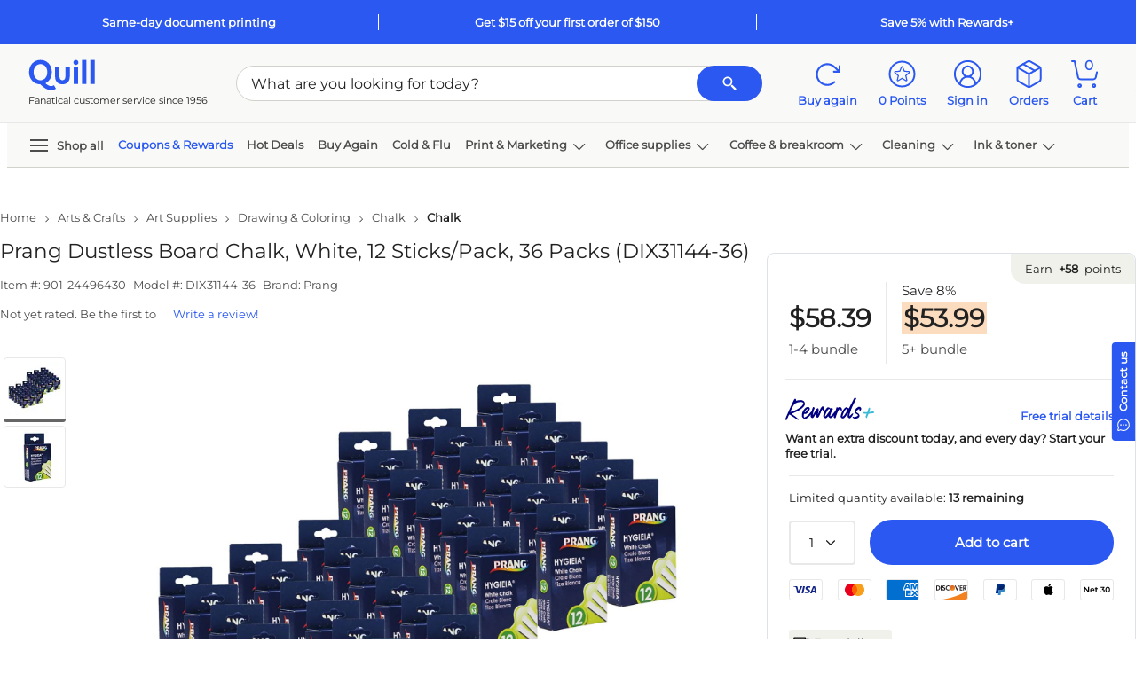

--- FILE ---
content_type: text/html; charset=utf-8
request_url: https://www.quill.com/master/combinedAjax?__RequestVerificationToken=Y7-wIeB0B43Ajqn9IuoMElUV4lcAyGXAn85pNELfTmhhrHsz5xzQ0DiUWL7yfoKDRaHkfaUwrqD1iVVXC7G1Lpp7TuU1
body_size: 94
content:

                |^_^|False
 

--- FILE ---
content_type: text/html; charset=utf-8
request_url: https://www.quill.com/Reviews/GetReviewData?sku=55410098&pageNum=0&sort=dateCreated%3Adesc&isQview=False&loginUrl=%2FAccount%2FLogin%3FreturnURL%3D%252Fprang-dustless-board-chalk-white-12-sticks-pack-36-packs-dix31144-36%252Fcbs%252F55410098.html%253FEffort_Code%253D901%2526Find_Number%253D24496430%2526writeReview%253Dtrue&noReview=True&isPunchOut=false&isloggedIn=false&isSKUOpenOnly=True&includeRatingOnly=false&includePhoto=false&reviewCount=0&_=1768877995369
body_size: 1209
content:

<script type="text/javascript">
    $('#skuReviewDetailsQview').on('show.bs.collapse', function () {
        setTimeout(function () {
            Carousel.init();
        }, 800);
    });
    $.fn.isInViewport = function () {
        var elementTop = $(this).offset().top;
        var elementBottom = elementTop + $(this).outerHeight();

        var viewportTop = $(window).scrollTop();
        var viewportBottom = viewportTop + $(window).height();

        return elementBottom > viewportTop && elementTop < viewportBottom;
    };
    $("#ReviewContentQview").closest('.js-scroll-window').on('scroll', function () {
        if ($('#ReviewContentQview').isInViewport()) {
            $('.js-reviews-top').fadeIn();
            if ($('#QuillQandAContentQview').isInViewport()) {
                $('.js-reviews-top').addClass('static-nav').removeClass('fixed-nav');
            }
            else {
                $('.js-reviews-top').removeClass('static-nav').addClass('fixed-nav');
            }
        }
        else {
            $('.js-reviews-top').fadeOut();
        }
    });

</script>
<style type="text/css">
    .morecontent .showmoretext {
        display: none;
    }

    .lesscontent .showmoretext {
        display: block;
    }
    .js-reviews-top.fixed-nav {
        position: fixed;
        z-index: 99;
        display: none;
        bottom: 80px;
        right: 36px;
    }
    .js-reviews-top.static-nav {
        position: absolute;
        bottom: 48px;
        right: 0;
    }
    #ReviewComments .fop-filter {
        color: #212121 !important;
    }
        #ReviewComments .fop-filter.selected {
            border: 2px solid #2b58f1 !important;
            color: #2b58f1 !important;
            background-color: #fff !important;
        }

        #ReviewComments .fop-filter .selectedFilter {
            display: none;
        }
    #ReviewComments .fop-filter.selected .selectedFilter {
        height: 16px;
        width: 16px;
        padding: 2px;
        justify-content: center;
        align-items: center;
        background: #2B58F1;
        border-radius: 2px;
        gap: 8px;
        display: flex;
        color: #2b58f1 !important;
    }
    #ReviewComments .fop-filter.selected:hover {
        box-shadow: none !important;
        border: 2px solid #2b58f1 !important;
        color: #2b58f1 !important;
        background-color: #fff !important;
    }
        #ReviewComments .fop-filter:hover {
            color: #2b58f1 !important;
            box-shadow: 0px 0px 0px 1px #2b58f1;
        }
</style>
    <div class="row py-2">

        <div class="col-12 d-flex justify-content-between  py-3" data-toggle="collapse" href="#skuReviewDetails" role="button" aria-expanded="false" aria-controls="skuReviewDetails">
            <div class="h6 mb-5">
                Reviews
            </div>
            <svg class='icon arrow-icon icon-md fg-jet' style=''><use xlink:href='/Images/Quill/shared/icons.svg?v=QDlFf47oPaIaZ7tpHI7rMQ#svg-arrow-up'></use></svg>
        </div>
        <div id="skuReviewDetails" class="skuReviewDetails col-12 position-relative overflow-hidden collapse show" )>
            <div class="row">
                <div class="col">
                    <svg class='icon ' style=''><use xlink:href='/Images/Quill/shared/icons.svg?v=QDlFf47oPaIaZ7tpHI7rMQ#svg-star-outline'></use></svg><svg class='icon ' style=''><use xlink:href='/Images/Quill/shared/icons.svg?v=QDlFf47oPaIaZ7tpHI7rMQ#svg-star-outline'></use></svg><svg class='icon ' style=''><use xlink:href='/Images/Quill/shared/icons.svg?v=QDlFf47oPaIaZ7tpHI7rMQ#svg-star-outline'></use></svg><svg class='icon ' style=''><use xlink:href='/Images/Quill/shared/icons.svg?v=QDlFf47oPaIaZ7tpHI7rMQ#svg-star-outline'></use></svg><svg class='icon ' style=''><use xlink:href='/Images/Quill/shared/icons.svg?v=QDlFf47oPaIaZ7tpHI7rMQ#svg-star-outline'></use></svg>
                    <div class="body-sm pt-3">
                        There are no reviews for this item.
                    </div>
                </div>
                    <div class="col">
                            <a id="QRWriteReviewBtn" href="/Account/Login?returnURL=%2Fprang-dustless-board-chalk-white-12-sticks-pack-36-packs-dix31144-36%2Fcbs%2F55410098.html%3FEffort_Code%3D901%26Find_Number%3D24496430%26writeReview%3Dtrue">
                                <span class="btn btn-secondary btn-sm btnWriteReview">Be the first to write a review</span>
                            </a>
                    </div>
            </div>

        </div>
    </div>


--- FILE ---
content_type: text/html; charset=utf-8
request_url: https://www.google.com/recaptcha/api2/aframe
body_size: 269
content:
<!DOCTYPE HTML><html><head><meta http-equiv="content-type" content="text/html; charset=UTF-8"></head><body><script nonce="JqUaYXNBDjAArB6VMtfJ-Q">/** Anti-fraud and anti-abuse applications only. See google.com/recaptcha */ try{var clients={'sodar':'https://pagead2.googlesyndication.com/pagead/sodar?'};window.addEventListener("message",function(a){try{if(a.source===window.parent){var b=JSON.parse(a.data);var c=clients[b['id']];if(c){var d=document.createElement('img');d.src=c+b['params']+'&rc='+(localStorage.getItem("rc::a")?sessionStorage.getItem("rc::b"):"");window.document.body.appendChild(d);sessionStorage.setItem("rc::e",parseInt(sessionStorage.getItem("rc::e")||0)+1);localStorage.setItem("rc::h",'1768878006295');}}}catch(b){}});window.parent.postMessage("_grecaptcha_ready", "*");}catch(b){}</script></body></html>

--- FILE ---
content_type: application/x-javascript
request_url: https://assets.adobedtm.com/a93c62f3cbd7/b3382210c0dd/7e53a9fa8b06/RC746d9ad63d164cd3b1ed36004fc19b7d-source.min.js
body_size: 1736
content:
// For license information, see `https://assets.adobedtm.com/a93c62f3cbd7/b3382210c0dd/7e53a9fa8b06/RC746d9ad63d164cd3b1ed36004fc19b7d-source.js`.
_satellite.__registerScript('https://assets.adobedtm.com/a93c62f3cbd7/b3382210c0dd/7e53a9fa8b06/RC746d9ad63d164cd3b1ed36004fc19b7d-source.min.js', "try{!function(e){function n(t){if(!(this instanceof n))return new n(t);var a={},i=function(e){var n=!1;if(e&&e.getSystem()&&e.getEvent()&&e.getModels()&&\"[object Array]\"===Object.prototype.toString.call(e.getModels())&&\"function\"==typeof e.handleTracking)t.log(\"TrackingManager:module for eventType \"+e.getEvent()+\" is valid\"),n=!0;else{var a=[];for(e?(\"function\"==typeof e.getSystem&&e.getSystem()||a.push(\"TrackingManager::module failed validation-->issues with getSystem\"),\"function\"==typeof e.getEvent&&e.getEvent()||a.push(\"TrackingManager::module failed validation-->issues with getEventType\"),\"function\"==typeof e.getModels&&e.getModels()&&\"[object Array]\"===Object.prototype.toString.call(e.getModels())||a.push(\"TrackingManager::module failed validation-->issues with getModels\"),\"function\"!=typeof e.handleTracking&&a.push(\"TrackingManager::module failed validation-->issues with handleTracking\")):a.push(\"TrackingManager::module failed validation-->passed in bad module\");a.length>0;)t.log(a.pop())}return n},r=function(e){var n=!1;if(e&&\"function\"==typeof e.getSystem&&e.getSystem()&&\"function\"==typeof e.getHandler)t.log(\"TrackingManager:system for systemType \"+e.getSystem()+\" is valid\"),n=!0;else{var a=[];for(e?(\"function\"==typeof e.getSystem&&e.getSystem()||a.push(\"TrackingManager::system failed validation-->issues with getSystem\"),\"function\"!=typeof e.getHandler&&a.push(\"TrackingManager::sytem failed validation-->issues with getHandler\")):a.push(\"TrackingManager::system failed validation-->passed in bad system\");a.length>0;)t.log(a.pop())}return n};this.registerSystem=function(n){if(r(n)){a[n.getSystem()]=n;var i={handle:function(){t.log(\"EventHandler[\"+e.EventType.WINDOWUNLOAD+\"]::calling fireRescueTracking\"),n.isFailsafeTracking()&&n.fireRescueTracking()},getAction:function(){return e.EventType.WINDOWUNLOAD}},g={handle:function(){t.log(\"EventHandler[\"+e.EventType.VIEWLOADING+\"]::calling fireRescueTracking\"),n.isFailsafeTracking()&&n.resetSystem()},getAction:function(){return e.EventType.VIEWLOADING}};e.EventManager.registerHandler(i),e.EventManager.registerHandler(g)}else t.log(\"TrackingManager::failed to add System to TrackingManager because it was not valid\")},this.registerModule=function(e,n){if(i(e)){var r=a[e.getSystem()];r&&r.addModule(e,n)}else t.log(\"TrackingManager::failed to add TrackingModule to TrackingManager because it is not valid\")}}var t={log:function(){return!1}};e.Logger&&(t=e.Logger.getLogger(\"TM\")),t.log(\"TrackingManager::manager resource loaded\");var a=function(e){this.constant=e};a.prototype.toString=function(){return this.constant},a.TEST=new a(\"TEST\"),e.SystemType=a;var i=new n(t);e.TrackingManager=i;var r=function(n,t,a,i){function r(n,t){n&&!t?\"function\"==typeof e.generateDiagnosticEvent&&e.generateDiagnosticEvent(\"UNLOAD:fail before pageload and waiting for scResponse\"):n||t?n&&t?e.generateDiagnosticEvent(\"UNLOAD:fail after pageload and waiting for scResponse\"):e.generateDiagnosticEvent(\"UNLOAD:fail after pageload and not waiting for scResponse\"):e.generateDiagnosticEvent(\"UNLOAD:good before pageload and not waiting for scResponse\")}var g=n,o=[],s={};this.init=function(){e.EventManager.registerHandler(this,e.EventType.WINDOWUNLOAD),e.EventManager.registerHandler(this,e.EventType.VIEWLOADEDFAIL),e.EventManager.registerHandler(this,e.EventType.PageloadResponseEvent)};var l=!1,d=!1,c=!1,f=[];this.handle=function(n){if(e.EventType.PageloadResponseEvent==n.eventType)l=!0;else if(e.EventType.VIEWLOADEDFAIL==n.eventType)c=!0,e.generateDiagnosticEvent(\"PAGELOAD:fail handling issues with prereqs\");else if(e.EventType.VIEWLOADED!=n.eventType){var t=null,a=null;if(s[n.eventType]&&s[n.eventType].forcePageloadTracking&&!s[n.eventType].forcePageloadTracking())(t=s[n.eventType])&&t.handle(n);else if(l&&n.isPageloadResponseEvent){if((t=s[n.eventType])&&t.handle(n),l=!1,f[0]&&e.EventType.VIEWLOADED==f[0].eventType)for(;f.length;){a=f.shift();(t=s[a.eventType])&&(t.handle(a),e.EventType.VIEWLOADED==a.eventType&&(d=!0,e.generateDiagnosticEvent(\"PAGELOAD:good handling with wait for scResponse\")))}}else if(e.EventType.WINDOWUNLOAD==n.eventType){if(!d&&f[0]&&e.EventType.VIEWLOADED==f[0].eventType){a=f.shift();(t=s[a.eventType])&&(t.handle(a),d=!0),r(l,c)}else d?e.generateDiagnosticEvent(\"UNLOAD:good handling tracking already fired\"):((t=s[e.EventType.VIEWLOADED])&&(t.handle({eventType:e.EventType.VIEWLOADED}),d=!0),r(l,c));for(;f.length;){a=f.shift();(t=s[a.eventType])&&t.handle(a)}}else d?(t=s[n.eventType])&&t.handle(n):f.push(n)}else if(e.EventType.VIEWLOADED==n.eventType)if(l)f.unshift(n);else for((t=s[e.EventType.VIEWLOADED])&&t.handle(n),c=!0,e.generateDiagnosticEvent(\"PAGELOAD:good handling\"),d=!0;f.length;){a=f.shift();(t=s[a.eventType])&&t.handle(a)}},this.addModule=function(t,a){if(a)(i=this.getHandler(t,!0)).addModule(t),e.EventManager?e.EventManager.registerHandler(i,t.getEvent(),!0):n.log(\"TrackingManager::failed to add new handler to TrackingManager\");else if(i=s[t.getEvent()])n.log(\"TrackingSystem::registered TrackingModule adding module to existing SystemHandler\"),i.addModule(t);else{n.log(\"TrackingManager::registered TrackingModule but SystemHandler does not exist; creating new handler and adding to modMap; adding module to new handler\");var i=this.getHandler(t,!1);s[t.getEvent()]=i,i.addModule(t),e.EventManager?(n.log(\"TrackingManager::adding new handler to TrackingManager\"),e.EventManager.registerHandler(this,t.getEvent())):n.log(\"TrackingManager::failed to add new handler to TrackingManager\")}},this.getHandler=function(n,t){g.log(\"SCSystem::calling getHandler\");var r=null;if(n.getEvent())if(n.getEvent()===e.EventType.VIEWLOADED)r=t?new i(this,g,n.getEvent()):new a(this,g);else r=new i(this,g,n.getEvent()),o.push(r);return r},this.getAction=function(){return e.EventType.MultiHandler},this.getSystem=function(){return t}};r.registerSystem=function(n,a,i,g){if(t.log(\"TrackingManager::registering TeckingSystem for SystemType[\"+n+\"]\"),e.TrackingManager){var o=new r(t,n,a,i,g);o.init(),e.TrackingManager.registerSystem(o)}},e.TrackingSystem=r;var g=function(e,n,t,a,i,r){var g=e,o=t,s=n,l=i,d=a,c=r;this.getModels=function(){return g.log(\"TrackingModule::calling getModels\"),l},this.forcePageloadTracking=function(){return c},this.handleTracking=function(e,n){return e=d(e,n)},this.getEvent=function(){return o},this.getSystem=function(){return s}};g.registerModule=function(n,a,i,r,o){t.log(\"TrackingModule::registering TrackingModule for SystemType[\"+n+\"] and EventType[\"+a+\"]\"),o=o||!1,e.TrackingManager&&e.TrackingManager.registerModule(new g(t,n,a,i,r||[],o),!1)},g.registerDiagnostics=function(n,a,i,r){t.log(\"TrackingModule::registering TrackingModule for SystemType[\"+n+\"] and EventType[\"+a+\"]\"),e.TrackingManager&&e.TrackingManager.registerModule(new g(t,n,a,i,r||[],!1),!0)},e.TrackingModule=g}(window.ae=window.ae?window.ae:{})}catch(e){void 0!==typeof console&&console.log&&console.log(\"TrackingManager::processing script-->error[\"+e+\"]\")}");

--- FILE ---
content_type: application/x-javascript
request_url: https://assets.adobedtm.com/a93c62f3cbd7/b3382210c0dd/7e53a9fa8b06/RC19537e881ce84b0396ff42e01708db8f-source.min.js
body_size: 16792
content:
// For license information, see `https://assets.adobedtm.com/a93c62f3cbd7/b3382210c0dd/7e53a9fa8b06/RC19537e881ce84b0396ff42e01708db8f-source.js`.
_satellite.__registerScript('https://assets.adobedtm.com/a93c62f3cbd7/b3382210c0dd/7e53a9fa8b06/RC19537e881ce84b0396ff42e01708db8f-source.min.js', "try{!function(e){var n,t,a={log:function(){return!1}};if(e.Logger&&(a=e.Logger.getLogger(\"EM\")),a.log(\"EventSiteRule::resources loaded\"),e.EventManager&&e.ActionBinding){e.EventType.ADDTOFAV=new e.EventType(\"ADDTOFAV\"),e.EventType.CLKACKEYWORD=new e.EventType(\"CLKACKEYWORD\"),e.EventType.CAPTUREGLBLNK=new e.EventType(\"CAPTUREGLBLNK\"),e.EventType.CAPTURETABTRK=new e.EventType(\"CAPTURETABTRK\"),e.EventType.ADDTOCART=new e.EventType(\"ADDTOCART\"),e.EventType.ADDTOCARTPOST=new e.EventType(\"ADDTOCARTPOST\"),e.EventType.DOWNLOADPREPAIDSHIPPING=new e.EventType(\"DOWNLOADPREPAIDSHIPPING\"),e.EventType.UPDATETOCART=new e.EventType(\"UPDATETOCART\"),e.EventType.REMOVECART=new e.EventType(\"REMOVECART\"),e.EventType.REMOVECARTPOST=new e.EventType(\"REMOVECARTPOST\"),e.EventType.BOPISINITIATE=new e.EventType(\"BOPISINITIATE\"),e.EventType.CAPTUREPFM=new e.EventType(\"CAPTUREPFM\"),e.EventType.CAPTUREOLDPFM=new e.EventType(\"CAPTUREOLDPFM\"),e.EventType.CAPTUREQVIEWPFM=new e.EventType(\"CAPTUREQVIEWPFM\"),e.EventType.CAPTURESLOT=new e.EventType(\"CAPTURESLOT\"),e.EventType.CHANGEGALLERYSORT=new e.EventType(\"CHANGEGALLERYSORT\"),e.EventType.CAPTUREFILTERCLK=new e.EventType(\"CAPTUREFILTERCLK\"),e.EventType.VIEWMORERESULTS=new e.EventType(\"VIEWMORERESULTS\"),e.EventType.CLKSEARCHBTN=new e.EventType(\"CLKSEARCHBTN\"),e.EventType.CAPTURENAVLNK=new e.EventType(\"CAPTURENAVLNK\"),e.EventType.CAPTUREINKTONERBTN=new e.EventType(\"CAPTUREINKTONERBTN\"),e.EventType.CAPTUREINKTONERPFMLINK=new e.EventType(\"INKTONERPFMLINKS\"),e.EventType.CAPTUREITPFMADSEARCH=new e.EventType(\"INKTONERADVANCESEARCHPFM\"),e.EventType.CAPTUREGRIDLISTFILTERCLK=new e.EventType(\"CAPTUREGRIDLISTFILTERCLK\"),e.EventType.HEADERLOGOTRACK=new e.EventType(\"HEADERLOGOTRACK\"),e.EventType.APPLYCOUPONTRACK=new e.EventType(\"APPLYCOUPONTRACK\"),e.EventType.ENTERZIPCODETRACK=new e.EventType(\"ENTERZIPCODETRACK\"),e.EventType.LOGIN=new e.EventType(\"LOGIN\"),e.EventType.LOGINPOST=new e.EventType(\"LOGINPOST\"),e.EventType.CAPTUREREGISTRATION=new e.EventType(\"REGISTRATION\"),e.EventType.CAPTURECHATCLICK=new e.EventType(\"CHAT\"),e.EventType.CHECKOUTTABHANDLER=new e.EventType(\"CHECKOUTTABHANDLER\"),e.EventType.VIEWCARTCHECKOUT=new e.EventType(\"VIEWCARTCHECKOUT\"),e.EventType.SUBMITORDER=new e.EventType(\"SUBMITORDERHADLER\"),e.EventType.OOSALERTSUBMIT=new e.EventType(\"OOSALERTSUBMIT\"),e.EventType.PRICESALERTSUBMIT=new e.EventType(\"PRICESALERTSUBMIT\"),e.EventType.LEADFORMSUBMIT=new e.EventType(\"LEADFORMSUBMIT\"),e.EventType.EARLYBIRDRENEWALSUBMIT=new e.EventType(\"EARLYBIRDRENEWALSUBMIT\"),e.EventType.FACETSEARCH=new e.EventType(\"FACETSEARCH\"),e.EventType.DRAWER=new e.EventType(\"DRAWER\"),e.EventType.PageloadResponseEvent=new e.EventType(\"PAGELOADRESPONSEEVENT\"),e.EventType.ADDITEMTOLIST=new e.EventType(\"ADDITEMTOLIST\"),e.EventType.SCRESPONSEERROR=new e.EventType(\"CAPTUREGLBERROR\"),e.EventType.CAPTUREEULOGIN=new e.EventType(\"CAPTUREEULOGIN\"),e.EventType.CAPTURESHIPOPTIONS=new e.EventType(\"CAPTURESHIPOPTIONS\"),e.EventType.CARTABANDONMENT=new e.EventType(\"CARTABANDONMENT\"),e.SignalType.CARTABANDONMENT=new e.SignalType(\"cartabandonment\"),e.EventType.CTAMOVETOCART=new e.EventType(\"move to cart event\"),e.EventType.CTAMOVETOCARTPOST=new e.EventType(\"movetocart on next page\"),e.EventType.CAPTURESOCIAL=new e.EventType(\"CAPTURESOCIAL\"),e.EventType.COUPONPAGEHANDLER=new e.EventType(\"COUPONPAGEHANDLER\"),e.EventType.NOMERGECART=new e.EventType(\"noMergeCart\"),e.EventType.SUBSEMAILSIGNUP=new e.EventType(\"Signupforemailsnow\"),e.EventType.SUBSCRIBE=new e.EventType(\"SUBSCRIBE\"),e.EventType.ADDSUBSCRIPTION=new e.EventType(\"ADDSUBSCRIPTION\"),e.EventType.SKIPSUBSCRIPTION=new e.EventType(\"SKIPSUBSCRIPTION\"),e.EventType.EDITSUBSCRIPTION=new e.EventType(\"EDITSUBSCRIPTION\"),e.EventType.MANAGESUBSCRIPTION=new e.EventType(\"MANAGESUBSCRIPTION\"),e.EventType.DELETESUBSCRIPTION=new e.EventType(\"DELETESUBSCRIPTION\"),e.EventType.ADDITEMTOSHAREDCART=new e.EventType(\"ADDITEMTOSHAREDCART\"),e.EventType.UPDATEITEMSHAREDCART=new e.EventType(\"UPDATEITEMSHAREDCART\"),e.EventType.REMOVEITEMFROMSHAREDCART=new e.EventType(\"REMOVEITEMFROMSHAREDCART\"),e.EventType.SAVESHAREDCART=new e.EventType(\"SAVESHAREDCART\"),e.EventType.ADDSHAREDCARTITEMSTOCART=new e.EventType(\"ADDSHAREDCARTITEMSTOCART\"),e.EventType.FAMILYOFPRODUCT=new e.EventType(\"FAMILYOFPRODUCT\"),e.EventType.QPFREETRIAL=new e.EventType(\"QPFREETRIAL\"),e.EventType.ADDALLITEMSTOCART=new e.EventType(\"ADDALLITEMSTOCART\"),e.EventType.AJAXPAGEHANDLER=new e.EventType(\"AJAXPAGEHANDLER\"),e.EventType.ADDTOFAVLISTHANDLER=new e.EventType(\"ADDTOFAVLISTHANDLER\"),e.EventType.SHOWOWNBRANDPROD=new e.EventType(\"SHOWOWNBRANDPROD\"),e.EventType.SWITCHWITHOWNBRAND=new e.EventType(\"SWITCHWITHOWNBRAND\"),e.EventType.DISPLAYIMPRESSIONS=new e.EventType(\"send additional page load data\"),e.EventType.CLICKIMPRESSIONS=new e.EventType(\"send click impression data\"),e.SignalType.CLICKIMPRESSIONS=new e.SignalType(\"click impression signals\"),e.EventType.ADDREMOVECOUPONCLIPPER=new e.EventType(\"ADDREMOVECOUPONCLIPPER\"),e.EventType.QPTEASERHANDLER=new e.EventType(\"QPTEASERHANDLER\"),e.EventType.ADDTOCARTPOINT=new e.EventType(\"ADDTOCARTPOINT\"),e.EventType.ADVSEARCH=new e.EventType(\"ADVSEARCH\"),e.EventType.QPJOINNOW=new e.EventType(\"QPJOINNOW\"),e.EventType.PRODUCTREVIEW=new e.EventType(\"PRODUCTREVIEW\"),e.EventType.QTYERRORCONTINUE=new e.EventType(\"QTYERRORCONTINUE\"),e.EventType.ATCQTYERROROVERLAY=new e.EventType(\"ATCQTYERROROVERLAY\"),e.EventType.VERIFYADDRESS=new e.EventType(\"VERIFYADDRESS\"),e.EventType.ALTERNATIVEADDTOLIST=new e.EventType(\"ALTERNATIVEADDTOLIST\"),e.EventType.SAVEBENEFITCHOICE=new e.EventType(\"SAVEBENEFITCHOICE\"),e.EventType.RESCUECTA=new e.EventType(\"RESCUECTA\"),e.EventType.PAYPALPAYMENT=new e.EventType(\"PAYPALPAYMENT\"),e.EventType.DRAWERREWARDSPLUS=new e.EventType(\"DRAWERREWARDSPLUS\"),e.EventType.EARLYBIRDRENEWALSUBMIT=new e.EventType(\"EARLYBIRDRENEWALSUBMIT\"),e.EventType.UPGRADETOREWARDSPLUS=new e.EventType(\"UPGRADETOREWARDSPLUS\"),e.EventType.FREETRIAL=new e.EventType(\"FREETRIAL\"),e.EventType.SUBSCRIPTION=new e.EventType(\"SUBSCRIPTION\"),e.EventType.CONTACTUS=new e.EventType(\"CONTACTUS\"),e.EventType.ACCOUNT=new e.EventType(\"ACCOUNT\"),e.EventType.ACCORDIAN=new e.EventType(\"ACCORDIAN\"),e.EventType.ACCOUNTCREATION=new e.EventType(\"ACCOUNTCREATION\"),e.EventType.APPLEPAYPAYMENT=new e.EventType(\"APPLEPAYPAYMENT\"),e.EventType.DRAWERCREATEANACCOUNT=new e.EventType(\"DRAWERCREATEANACCOUNT\"),e.EventType.DRAWERREWARDSANDCOUPONS=new e.EventType(\"DRAWERREWARDSANDCOUPONS\"),e.EventType.CAPTUREFORMLINK=new e.EventType(\"CAPTUREFORMLINK\"),e.EventType.FORMSUBMIT=new e.EventType(\"FORMSUBMIT\"),e.EventType.ALERTREWARDSANDCOUPONS=new e.EventType(\"ALERTREWARDSANDCOUPONS\"),e.EventType.FORMNET30ENROLL=new e.EventType(\"FORMNET30ENROLL\"),e.EventType.COMPARESKU=new e.EventType(\"COMPARESKU\"),e.EventType.DEFAULTPFM=new e.EventType(\"DEFAULTPFM\"),e.EventType.AUTOEARLYBIRDRENEWALSUBMIT=new e.EventType(\"AUTOEARLYBIRDRENEWALSUBMIT\"),e.EventType.PRESEARCHBANNERAD=new e.EventType(\"PRESEARCHBANNERAD\"),e.EventType.BRQUIZPOP=new e.EventType(\"BRQUIZPOP\"),e.EventType.COFFEEBREWER=new e.EventType(\"COFFEEBREWER\"),e.EventType.REWARDSPLUSCANCELPAGELOAD=new e.EventType(\"REWARDSPLUSCANCELPAGELOAD\"),e.EventType.REWARDSPLUSCANCELCONFIRMATION=new e.EventType(\"REWARDSPLUSCANCELCONFIRMATION\"),e.EventType.RENEWALMEMBERSHIPLANDING2=new e.EventType(\"RENEWALMEMBERSHIPLANDING2\"),e.EventType.RENEWALMEMBERSHIPPOINTSPAYMENT=new e.EventType(\"RENEWALMEMBERSHIPPOINTSPAYMENT\");var s={name:\"Search basic signal handler\"};s.action=e.EventType.CLKSEARCHBTN,s.signal=e.SignalType.TERMSEARCH,s.handle=(n=e.EventType.CLKSEARCHBTN,t=e.SignalType.TERMSEARCH,function(){a.log(\"SignalHandler[\"+n+\"]::captured basic search signal->processing into an Event\");var s=\"locater::SearchResults,,searchTerm::\"+$('.scTrack.scInput[scvalue=\"search\"][scinput=\"input\"]').val();e.setCookieValue(t,encodeURIComponent(s))}),e.EventBindings.core[e.EventType.CLKSEARCHBTN]=s;var o={name:\"were you looking for\"};o.action=new e.EventType(\"wereyoulookingfor\"),o.signal=e.SignalType.WEREYOULOOKINGFOR,o.handle=function(n,t){return function(s,o){a.log(\"SignalHandler[\"+n+\"]::captured basic search signal->processing into an Event\");var r=o?$(o):null,i=\"locater::\"+\"SearchResults\"+\",,searchTerm::\"+(void 0!==r.attr(\"scvalue\")?r.attr(\"scvalue\"):\"\");e.setCookieValue(t,encodeURIComponent(i))}}(e.EventType.CLKSEARCHBTN,e.SignalType.TERMSEARCH),e.EventBindings.core.wereyoulookingfor=o;var r={name:\"Search autocomplete signal handler\"};r.action=e.EventType.CLKACKEYWORD,r.signal=e.SignalType.ACSEARCH,r.handle=function(n,t){return function(s,o){if(a.log(\"SignalHandler[\"+n+\"]::captured autocomplete signal->processing into an Event\"),input=o?$(o):null,input){a.log(\"SignalHandler[\"+n+\"]::autocomplete term[\"+input.text()+\"]\");void 0!==input.attr(\"scvalue\")&&input.attr(\"scvalue\");var r=void 0!==input.attr(\"locater\")?input.attr(\"locater\"):\"\",i=r&&r.indexOf(\"inktoner\")>0?\"ITFinderResults\":\"SearchResults\",p=\"locater::\"+i;\"ITFinderResults\"==i?e.setCookieValue(e.SignalType.INKTONERSEARCH,encodeURIComponent(p)):e.setCookieValue(t,encodeURIComponent(p))}else a.log(\"SignalHandler[\"+n+\"]::bad payload passed and can't contiue processing\")}}(e.EventType.CLKACKEYWORD,e.SignalType.ACSEARCH),e.EventBindings.core[e.EventType.CLKACKEYWORD]=r;var i={name:\"Navigational link signal handler\"};i.action=e.EventType.CAPTURENAVLNK,i.signal=e.SignalType.NAVLINK,i.handle=function(n){return function(t,s){if(a.log(\"SignalHandler[\"+n+\"]::captured nav link signal->processing into an Event\"),input=s?$(s):null,input){var o=void 0!==input.attr(\"scvalue\")?input.attr(\"scvalue\"):void 0!==input.text()?input.text().trim():\"\",r=void 0!==input.attr(\"href\")?input.attr(\"href\"):\"\",i=void 0!==input.attr(\"locater\")?input.attr(\"locater\"):\"\",p=\"\",c=!1;void 0!==input.attr(\"scparentvalue\")?(p=input.attr(\"scparentvalue\"),c=\"recommendations\"==input.attr(\"scnavtype\")):p=input.closest(\"div[scrootvalue]\").length>0?input.closest(\"div[scrootvalue]\").attr(\"scrootvalue\"):input.closest(\"ul[scrootvalue]\").length>0?input.closest(\"ul[scrootvalue]\").attr(\"scrootvalue\"):\"\";var l=!1;switch(o){case\"headernav:newsharedcart\":input.hasClass(\"navOver\")||(l=!0);break;case\"Coupon Clipboard\":case\"headernav:newsharedcart:learnmore\":l=!0;break;case\"quillplus\":0==input.has(\".navigation\").length&&(l=!0)}if(l){if(l){var E={eventType:e.EventType.CAPTUREGLBLNK,textValue:o,locater:\"\"};e.EventManager.event(e.EventType.CAPTUREGLBLNK,E)}}else t.event(n,{type:\"navlink\",eventType:n,scvalue:c?\"HomePage: \"+p+\": \"+o:p+\": \"+o,href:r,locater:i})}else a.log(\"SignalHandler[\"+n+\"]::bad payload passed and can't contiue processing\")}}(e.EventType.CAPTURENAVLNK),e.EventBindings.core[e.EventType.CAPTURENAVLNK]=i;var p={};p.name=\"\"+e.EventType.CAPTUREOLDPFM,p.action=e.EventType.CAPTUREOLDPFM,p.signal=e.SignalType.PFM,p.handle=function(n,t){return function(s,o){a.log(\"SignalHandler[\"+n+\"]::captured product finding method signal->processing into an Event\");var r=o?$(o):null,i=void 0!==r.attr(\"onclick\")?r.attr(\"onclick\"):\"\",p=i.split(\"QView\").length>1||i.split(\"showPriceInCart\").length>1;if(void 0!==r.attr(\"pfmtype\")&&\"qview\"==r.attr(\"pfmtype\")&&(p=!0),!p&&r){var c=void 0!==r.attr(\"locater\")?r.attr(\"locater\"):\"\",l=void 0!==r.attr(\"sku\")?r.attr(\"sku\"):\"\",E=void 0!==r.attr(\"class\")?r.attr(\"class\"):\"\",T=void 0!==r.attr(\"scdetail\")?r.attr(\"scdetail\"):\"\",R=window.Analytics&&Analytics.traffic?Analytics.traffic:{},v=window.Analytics&&Analytics.tracking?Analytics.tracking:{},d=c||\"\",y=v.int_search_type&&v.int_search_type.indexOf(\"search:\")>-1?v.int_search_type.split(\"|\")[0]:\"\",u=R.overlaypagename&&\"atcoverlay\"==R.overlaypagename?R.overlaypagename+\"-\"+R.pagename:R.pagename?R.pagename:\"\";c=y&&\"searchresults\"==u?y:c;var g=\"\";\"sku\"==u?g=v.product&&v.product.sku?v.product.sku:\"\":\"qviewaccessoriespopup\"==u?g=window.s&&window.s.getQueryParam(\"sku\")?window.s.getQueryParam(\"sku\"):\"\":\"undefined\"!=r.attr(\"parentsku\")&&(g=r.attr(\"parentsku\")||\"\"),\"ITFinderResults\"==c&&(v.productSubFindMethod&&\"productFindMethod:MyInkToner\"==v.productSubFindMethod&&(c=\"myinktoner\"),v.productSubFindMethod&&\"productFindMethod:AdvancedSearch\"==v.productSubFindMethod&&(c=\"myinkadvancedsearch\"),v.productSubFindMethod&&\"productFindMethod:PreviouslyOrdered\"==v.productSubFindMethod&&(c=\"myinkpreviouslyordered\"),v.productSubFindMethod&&\"productFindMethod:SavedCartridges\"==v.productSubFindMethod&&(c=\"myinksavedcartridge\"),v.productSubFindMethod&&\"productFindMethod:BrowseInkToner\"==v.productSubFindMethod&&(c=\"myinkbrowseresults\"));var A=\"locater::\"+c+\",,sku::\"+l+\",,pagename::\"+u+\",,parentProd::\"+g+\",,class::\"+E+\",,scDetail::\"+T+\",,newtmpLcVal::\"+d;e.setCookieValue(t,encodeURIComponent(A))}else a.log(\"SignalHandler[\"+n+\"]::bad payload passed and can't contiue processing\")}}(e.EventType.CAPTUREOLDPFM,e.SignalType.PFM),e.EventBindings.core[e.EventType.CAPTUREOLDPFM]=p;var c={};c.name=\"\"+e.EventType.CAPTUREPFM,c.action=e.EventType.CAPTUREPFM,c.signal=e.SignalType.PFM,c.handle=function(n){return function(t,s){a.log(\"SignalHandler[\"+n+\"]::captured product finding method signal->processing into an Event\");var o=s?$(s):null,r=\"undefined\"!=o.attr(\"scvalue\")?o.attr(\"scvalue\"):\"\",i=void 0!==o.attr(\"onclick\")?o.attr(\"onclick\"):\"\",p=i.split(\"QView\").length>1||i.split(\"showPriceInCart\").length>1,c=o.attr(\"itemindex\")||\"\",l=\"undefined\"!=o.attr(\"pfmtype\")?o.attr(\"pfmtype\"):\"\";if(void 0!==o.attr(\"pfmtype\")&&\"qview\"==o.attr(\"pfmtype\")&&(p=!0),\"rating\"===l)t.signal(e.SignalType.PRODUCTREVIEW,s);if(!p&&o){var E=void 0!==o.attr(\"locater\")?o.attr(\"locater\"):o.data(\"locater\"),T=void 0!==o.attr(\"sku\")?o.attr(\"sku\"):o.data(\"sku\");t.event(n,{locater:E,eventType:n,itemIndex:\"\"!=c?Number(c)+1:c,sku:T,scvalue:r}),t.signal(e.SignalType.CLICKIMPRESSIONS,s)}else a.log(\"SignalHandler[\"+n+\"]::bad payload passed and can't contiue processing\")}}(e.EventType.CAPTUREPFM),e.EventBindings.core[e.EventType.CAPTUREPFM]=c;var l={};l.name=\"\"+e.EventType.CAPTUREQVIEWPFM,l.action=e.EventType.CAPTUREQVIEWPFM,l.signal=e.SignalType.PFM,l.handle=function(n){return function(t,s){a.log(\"SignalHandler[\"+n+\"]::captured product finding method signal->processing into an Event\");var o=s?$(s):null,r=void 0!==o.attr(\"locater\")?o.attr(\"locater\"):\"\",i=void 0!==o.attr(\"sku\")?o.attr(\"sku\"):\"\",p=void 0!==o.attr(\"class\")?o.attr(\"class\"):\"\",c=void 0!==o.attr(\"scdetail\")?o.attr(\"scdetail\"):\"\",l=void 0!==o.attr(\"screward\")?o.attr(\"screward\"):\"\",E=\"undefined\"!=o.attr(\"parentsku\")?o.attr(\"parentsku\"):\"\",T=o.attr(\"itemindex\")||\"\",R=void 0!==o.attr(\"onclick\")?o.attr(\"onclick\"):\"\",v=R.split(\"QView\").length>1||R.split(\"showPriceInCart\").length>1,d=\"undefined\"!=o.attr(\"pfmtype\")?o.attr(\"pfmtype\"):\"\";void 0!==o.attr(\"pfmtype\")&&\"qview\"==o.attr(\"pfmtype\")&&(v=!0),v&&i?(t.event(n,{locater:r,eventType:n,parentProd:E,itemIndex:\"\"!=T?Number(T)+1:T,compatiblePrinter:!(!d||\"compatibleprinters\"!=d),sku:i,className:p,scDetail:c,scReward:l}),t.signal(e.SignalType.CLICKIMPRESSIONS,s)):a.log(\"SignalHandler[\"+n+\"]::bad payload passed and can't contiue processing\")}}(e.EventType.CAPTUREQVIEWPFM),e.EventBindings.core[e.EventType.CAPTUREQVIEWPFM]=l;var E={};E.name=\"\"+e.EventType.CAPTURESLOT,E.action=e.EventType.CAPTURESLOT,E.signal=e.SignalType.PFM,E.handle=function(e){return function(n,t){if(a.log(\"SignalHandler[\"+e+\"]::captured slot tracking signal->processing into an Event\"),input=t?$(t):null,input){var s=input.attr(\"locater\"),o=input.attr(\"sku\");n.event(e,{locater:s,eventType:e,sku:o})}else a.log(\"SignalHandler[\"+e+\"]::bad payload passed and can't contiue processing\")}}(e.EventType.CAPTURESLOT),e.EventBindings.core[e.EventType.CAPTURESLOT]=E;var T={};T.name=\"\"+e.EventType.ADDTOFAV,T.action=e.EventType.ADDTOFAV,T.signal=e.SignalType.CTAADDTOFAV,T.handle=function(e){return function(n,t){if(a.log(\"SignalHandler[\"+e+\"]::captured add to favorite cta signal->processing into an Event\"),input=t?$(t):null,input){var s,o=void 0!==input.attr(\"locater\")?input.attr(\"locater\"):input.data(\"locater\");s=input.attr(\"sku\")&&void 0!==input.attr(\"sku\")?input.attr(\"sku\"):void 0!==input.data(\"sku\")?input.data(\"sku\"):\"No SKU Code\",n.event(e,{locater:o,eventType:e,sku:s})}else a.log(\"SignalHandler[\"+e+\"]::bad payload passed and can't contiue processing\")}}(e.EventType.ADDTOFAV),e.EventBindings.core[e.EventType.ADDTOFAV]=T;var R={};R.name=\"\"+e.EventType.CAPTUREGLBLNK,R.action=e.EventType.CAPTUREGLBLNK,R.signal=e.SignalType.LINK,R.handle=function(n){return function(t,s){if(a.log(\"SignalHandler[\"+n+\"]::captured global link signal->processing into an Event\"),input=s?$(s):null,input){var o,r=void 0!==input.attr(\"scType\")?input.attr(\"scType\"):input.data(\"sctype\"),i=\"\",p=\"\",c=input.attr(\"scvalue\")?input.attr(\"scvalue\"):\"\",l=void 0!==input.attr(\"href\")?input.attr(\"href\"):input.data(\"href\"),E=input.attr(\"sku\")?input.attr(\"sku\"):\"\",T=input.attr(\"data-sku\")?input.attr(\"data-sku\"):\"\",R=input.attr(\"screward\")?input.attr(\"screward\"):\"\",v=input.attr(\"class\")?input.attr(\"class\"):\"\",d=input.attr(\"rel\")?input.attr(\"rel\"):\"\",y=void 0!==input.attr(\"onclick\")?input.attr(\"onclick\"):\"\",u=!!y.includes(\"QView\"),g=!!y.includes(\"AddItemsToCart\");if(\"cta\"==r)o=void 0!==input.attr(\"ctatype\")?input.attr(\"ctatype\"):input.data(\"ctatype\");else if(\"scInput\"!=r||\"input\"!=input.attr(\"scinput\")&&\"button\"!=input.attr(\"scinput\"))if(\"listautocomplete\"==r)o=\"listautocomplete\";else if(\"scBanner\"==r){o=\"rotatingbanner\";var A=void 0!==input.attr(\"index\")?input.attr(\"index\"):\"\";A&&(o+=\":\"+A)}else o=void 0!==input.attr(\"scValue\")?input.attr(\"scValue\"):input.data(\"scvalue\");else o=input.attr(\"scvalue\")?input.attr(\"scvalue\"):\"\";var S=void 0!==input.attr(\"locater\")?input.attr(\"locater\"):\"\";if(\"continueshopping\"!=o&&\"proceedtocheckout\"!=o&&\"viewcart\"!=o&&\"closewithx\"!=o||\"atcoverlay\"!=S)if(\"ImageGallery\"==o||\"ImageGalleryNav-next\"==o||\"ImageGalleryNav-prev\"==o){var C=void 0!==input.attr(\"imageindex\")?input.attr(\"imageindex\"):\"\";o+=C?\":\"+(Number(C)+1):\"\",S=\"\",i=void 0!==input.attr(\"sku\")?input.attr(\"sku\"):\"\"}else\"shippinginfo\"==S&&\"edit\"==o?t.signal(e.SignalType.VERIFYADDRESS,s):\"Redeem\"==S&&(p=void 0!==input.attr(\"sccoupon\")?input.attr(\"sccoupon\"):\"\");else Analytics&&Analytics.traffic&&Analytics.traffic.overlaypagename&&(Analytics.traffic.overlaypagename=\"\");if(\"nothanks\"==o&&\"noMergeCart\"==input.attr(\"id\")){var O={eventType:e.EventType.NOMERGECART,textValue:o,locater:S};return void e.EventManager.event(e.EventType.NOMERGECART,O)}t.event(n,{type:r,eventType:n,textValue:o,sku:i||\"\",locater:S,coupon:p,scValue:c,href:l,skupfm:E,className:v,rel:d,isQview:u,isAddToCart:g,dataSku:T,scReward:R})}else a.log(\"SignalHandler[\"+n+\"]::bad payload passed and can't contiue processing\")}}(e.EventType.CAPTUREGLBLNK),e.EventBindings.core[e.EventType.CAPTUREGLBLNK]=R;var v={};v.name=\"\"+e.EventType.CAPTURETABTRK,v.action=e.EventType.CAPTURETABTRK,v.signal=e.SignalType.TAB,v.handle=function(n){return function(t,s){if(a.log(\"SignalHandler[\"+n+\"]::captured tab signal->processing into an Event\"),input=s?$(s):null,input){tmpTabVal=input.attr(\"scvalue\");var o=input.attr(\"scvalue\")??\"\",r=input.attr(\"locater\")??\"\";if(tmpTabVal){if(t.event(n,{eventType:n,textValue:tmpTabVal}),\"renewalMembership:landing:1\"===r&&(\"$30 off\"===o||\"Free Gift\"===o)){var i={eventType:e.EventType.COFFEEBREWER,textValue:o,locater:r};return void e.EventManager.event(e.EventType.COFFEEBREWER,i)}}else a.log(\"SignalHandler[\"+n+\"]::Failed to send tab Event because value not available\")}else a.log(\"SignalHandler[\"+n+\"]::bad payload passed and can't contiue processing\")}}(e.EventType.CAPTURETABTRK),e.EventBindings.core[e.EventType.CAPTURETABTRK]=v;var d={};d.name=\"\"+e.EventType.CARTABANDONMENT,d.action=e.EventType.CARTABANDONMENT,d.signal=e.SignalType.CARTABANDONMENT,d.handle=function(n){return function(t,s){a.log(\"SignalHandler[\"+n+\"]::captured tab signal->processing into an Event\");var o=!(!s||\"posthandler\"!=s),r=window.Analytics&&Analytics.global&&Analytics.global.cart?Analytics.global.cart:{},i=!!(o&&r.lines&&r.lines.length>1)||!!(!o&&r.lines&&r.lines.length>0),p=decodeURIComponent(e.getCookieValue(\"scitemaddedtocart\"));if(i||p)a.log(\"SignalHandler[\"+n+\"]::Failed to send tab Event because value not available\");else{var c=new Date;e.setCookieValue(\"scitemaddedtocart\",encodeURIComponent(c.getTime()),1e3),t.event(n,{eventType:n})}}}(e.EventType.CARTABANDONMENT),e.EventBindings.core[e.EventType.CARTABANDONMENT]=d;var y={};y.name=\"\"+e.EventType.DOWNLOADPREPAIDSHIPPING,y.action=e.EventType.DOWNLOADPREPAIDSHIPPING,y.signal=e.SignalType.DOWNLOADPREPAIDSHIPPING,y.handle=function(n){return function(t,s){a.log(\"SignalHandler[\"+n+\"]::captured tab signal -> processing into an Event\");var o=s?$(s):null,r=\"\",i=\"\";o?(r=void 0!==o.attr(\"locater\")?o.attr(\"locater\"):\"\",i=void 0!==o.attr(\"scvalue\")?o.attr(\"scvalue\"):\"\",e.runInterval((function(){return a.log(\"scResponse Object Received:\"),!!window.scResponse&&!!scResponse.type&&\"scdownload\"===scResponse.type.toLowerCase()}),(function(){scResponse&&scResponse.message&&\"success\"===scResponse.message.toLowerCase()&&\"scdownload\"===scResponse.type.toLowerCase()?t.event(n,{eventType:n,locater:r,scvalue:i,res:scResponse}):scResponse&&scResponse.error?(t.signal(e.SignalType.SCRESPONSEERROR,scResponse),a.log(\"SignalHandler[\"+n+\"]::there is some server error that needs to be handled through error handler\")):a.log(\"SignalHandler[\"+n+\"]::unexpected scResponse, can't continue processing\"),e.clearResponse()}))):a.log(\"SignalHandler[\"+n+\"]::bad payload passed and can't continue processing\")}}(e.EventType.DOWNLOADPREPAIDSHIPPING),e.EventBindings.core[e.EventType.DOWNLOADPREPAIDSHIPPING]=y;var u={};u.name=\"\"+e.EventType.ADDTOCART,u.action=e.EventType.ADDTOCART,u.signal=e.SignalType.CTAADDTOCART,u.handle=function(n,t){return function(s,o){a.log(\"SignalHandler[\"+n+\"]::captured add to cart signal->processing into an Event\");var r=\"\",i=\"\",p=\"\",c=!!o&&$(o),l=\"undefined\"!=c.attr(\"scvalue\")?c.attr(\"scvalue\"):\"\";r=c&&void 0!==c.attr(\"locater\")?c.attr(\"locater\"):\"\",i=c&&void 0!==c.attr(\"sku\")?c.attr(\"sku\"):\"\";var E=c.attr(\"parentsku\")||\"\",T=window.Analytics&&Analytics.traffic?Analytics.traffic:{},R=(p=T.overlaypagename&&\"atcoverlay\"==T.overlaypagename?T.overlaypagename+\"-\"+T.pagename:T.pagename?T.pagename:\"\",c.attr(\"itemindex\")||\"\"),v=\"undefined\"!=c.attr(\"rel\")?c.attr(\"rel\"):\"\",d=\"undefined\"!=c.attr(\"scdetail\")?c.attr(\"scdetail\"):\"\",y=window.Analytics&&Analytics.tracking.oneclickcheckout?Analytics.tracking.oneclickcheckout:\"\",u=\"locater::\"+r+\",,sku::\"+i+\",,pageName::\"+p+\",,parentProd::\"+E+\",,relName::\"+v+\",,scDetail::\"+d+\",,onClickCheckout::\"+y;e.setCookieValue(t,encodeURIComponent(u)),s.signal(e.SignalType.CLICKIMPRESSIONS,o),e.EventManager.event(e.EventType.CAPTUREPFM,{locater:r,eventType:e.EventType.CAPTUREPFM,itemIndex:\"\"!=R?Number(R)+1:R,sku:i,scvalue:l,rel:v,scDetail:d}),e.runInterval((function(){return a.log(\"scResponse Object Received:\"),!!window.scResponse&&!!window.scResponse.type&&\"addtocart\"==window.scResponse.type.toLowerCase()}),(function(){if(e.deleteCookie(t),scResponse&&\"success\"==scResponse.message.toLowerCase()&&\"addtocart\"==scResponse.type.toLowerCase()){var o=scResponse.items,c=!!scResponse.atcexperience&&scResponse.atcexperience,l=scResponse.totalcartvalue?scResponse.totalcartvalue:0,T=scResponse.qpchoice?scResponse.qpchoice:\"\";s.event(n,{eventType:n,locater:r,sku:i,items:o,parentProd:E,itemIndex:\"\"!=R?Number(R)+1:R,isATCOverlay:c,cartValue:l,linkType:\"backtocart\"==r?r:\"\",qpchoice:T,pageName:p,isPageloadResponseEvent:!0,rel:v,scDetail:d}),s.signal(e.SignalType.CARTABANDONMENT)}else if(scResponse&&scResponse.error&&scResponse.error.desc&&\"quantity error\"==scResponse.error.desc){o=scResponse.items;s.event(e.EventType.ATCQTYERROROVERLAY,{eventType:e.EventType.ATCQTYERROROVERLAY,locater:r,items:o,cartValue:l,pageName:p,rel:v,scDetail:d})}else\"qpchoice\"==scResponse.message&&\"addtocart\"==scResponse.type?s.event(n,{type:r,eventType:e.EventType.CAPTUREGLBLNK,textValue:\"QPChoiceOverlayOpened\",sku:scResponse.items||\"\",locater:\"\",scDetail:d}):\"ReamAlert\"==scResponse.message&&\"addtocart\"==scResponse.type&&\"actualproduct\"!=r?s.event(e.EventType.CAPTUREQVIEWPFM,{type:r,eventType:e.EventType.CAPTUREQVIEWPFM,textValue:\"paperreamalert\",sku:i,items:scResponse.items||\"\",locater:r,rel:v,scDetail:d}):scResponse&&scResponse.error&&(s.signal(e.SignalType.SCRESPONSEERROR,scResponse),a.log(\"SignalHandler[\"+n+\"]::there is some server error that needs to be handle through error handler\"));e.clearResponse()}))}}(e.EventType.ADDTOCART,e.SignalType.CTAADDTOCART),e.EventBindings.core[e.EventType.ADDTOCART]=u;var g={};g.name=\"\"+e.EventType.ADDTOCARTPOST,g.action=e.EventType.ADDTOCARTPOST,g.signal=e.SignalType.CTAADDTOCARTPOST,g.handle=function(n){return function(t,s){a.log(\"SignalHandler[\"+n+\"]::captured add to cart signal->processing into an Event\");var o=\"\",r=\"\",i=\"\",p=\"\",c=\"\",l=s.cookieValue,E=\"\",T=\"\";try{var R=l.split(\",,\");o=R[0].split(\"::\")[1],r=R[1].split(\"::\")[1],i=R[2].split(\"::\")[1],E=R[3].split(\"::\")[1],p=R[4].split(\"::\")[1],c=R[5].split(\"::\")[1],T=R[6].split(\"::\")[1]}catch(e){a.log(\"SignalHandler[\"+n+\"]::issue in parsing cookie data\")}e.runInterval((function(){return a.log(\"scResponse Object Received:\"),!!window.scResponse&&!!window.scResponse.type&&\"addtocart\"==window.scResponse.type.toLowerCase()}),(function(){if(e.deleteCookie(e.SignalType.CTAADDTOCART),scResponse&&\"success\"==scResponse.message.toLowerCase()&&\"addtocart\"==scResponse.type.toLowerCase()){var s=scResponse.items,l=!!scResponse.atcexperience&&scResponse.atcexperience,R=scResponse.totalcartvalue?scResponse.totalcartvalue:0,v=scResponse.qpchoice?scResponse.qpchoice:\"\";t.event(n,{eventType:n,locater:o,sku:r,items:s,pageName:i,parentProd:E,isATCOverlay:l,cartValue:R,qpchoice:v,isPageloadResponseEvent:!0,rel:p,scDetail:c,onClickCheckout:T}),t.signal(e.SignalType.CARTABANDONMENT,\"posthandler\")}else scResponse&&scResponse.error&&(t.signal(e.SignalType.SCRESPONSEERROR,scResponse),a.log(\"SignalHandler[\"+n+\"]::there is some server error that needs to be handle through error handler\"));e.clearResponse()}))}}(e.EventType.ADDTOCARTPOST),e.EventBindings.core[e.EventType.ADDTOCARTPOST]=g;var A={};A.name=\"\"+e.EventType.UPDATETOCART,A.action=e.EventType.UPDATETOCART,A.signal=e.SignalType.CTAUPDATETOCART,A.handle=function(n,t){return function(s,o){a.log(\"SignalHandler[\"+n+\"]::captured add to cart signal->processing into an Event\");var r=!!o&&$(o),i=r&&void 0!==r.attr(\"locater\")?r.attr(\"locater\"):\"\",p=r&&void 0!==r.attr(\"sku\")?r.attr(\"sku\"):\"\",c=\"locater::\"+i+\",,sku::\"+p;if(i&&p)e.setCookieValue(t,encodeURIComponent(c));else if(o.cookieValue){var l=o.cookieValue.split(\",,\");i=l[0].split(\"::\")[1],p=l[1].split(\"::\")[1]}e.runInterval((function(){return a.log(\"scResponse Object Received:\"),!(!window.scResponse||!window.scResponse.type||\"increaseqty\"!=scResponse.type.toLowerCase()&&\"decreaseqty\"!=scResponse.type.toLowerCase())}),(function(){if(e.deleteCookie(t),scResponse&&\"success\"==scResponse.message.toLowerCase()){var o=scResponse.items,r=scResponse.type.toLowerCase(),c=scResponse.totalcartvalue?scResponse.totalcartvalue:0;s.event(n,{eventType:n,locater:i,sku:p,items:o,cartValue:c,linkType:r,isPageloadResponseEvent:!0})}else scResponse&&scResponse.error&&(s.signal(e.SignalType.SCRESPONSEERROR,scResponse),a.log(\"SignalHandler[\"+n+\"]::there is some server error that needs to be handle through error handler\"));e.clearResponse()}))}}(e.EventType.UPDATETOCART,e.SignalType.CTAUPDATETOCART),e.EventBindings.core[e.EventType.UPDATETOCART]=A;var S={};S.name=\"\"+e.EventType.REMOVECART,S.action=e.EventType.REMOVECART,S.signal=e.SignalType.CTAREMOVECART,S.handle=function(n,t){return function(s,o){a.log(\"SignalHandler[\"+n+\"]::captured add to cart signal->processing into an Event\");var r=!!o&&$(o),i=r&&void 0!==r.attr(\"ctatype\")?r.attr(\"ctatype\"):\"\",p=r&&void 0!==r.attr(\"locater\")?r.attr(\"locater\"):\"\",c=r&&void 0!==r.attr(\"sku\")?r.attr(\"sku\"):\"\",l=\"locater::\"+p+\",,sku::\"+c;\"saveforlater\"!=p||\"remove\"!=i?(\"removefromlist\"!=p&&e.setCookieValue(t,encodeURIComponent(l)),e.runInterval((function(){return a.log(\"scResponse Object Received:\"),!(!window.scResponse||!window.scResponse.type||\"remove\"!=scResponse.type.toLowerCase()&&\"saveforlater\"!=scResponse.type.toLowerCase()&&\"alert: rewards and coupons\"!=scResponse.type.toLowerCase())}),(function(){if(e.deleteCookie(t),!scResponse||\"success\"!=scResponse.message.toLowerCase()||\"remove\"!=scResponse.type.toLowerCase()&&\"saveforlater\"!=scResponse.type.toLowerCase())scResponse&&scResponse.error&&(s.signal(e.SignalType.SCRESPONSEERROR,scResponse),a.log(\"SignalHandler[\"+n+\"]::there is some server error that needs to be handle through error handler\"));else{var o=scResponse.items&&scResponse.items.length>0?scResponse.items:[],r=scResponse.totalcartvalue?scResponse.totalcartvalue:0;scResponse.eoffercoupon?s.event(e.EventType.CAPTUREGLBLNK,{eventType:e.EventType.CAPTUREGLBLNK,textValue:\"E-Offer-Coupon\",locater:\"\"}):s.event(n,{eventType:n,locater:p,sku:c,items:o,cartValue:r,scResponseType:scResponse.type.toLowerCase()})}e.clearResponse()}))):s.event(e.EventType.CAPTUREGLBLNK,{eventType:e.EventType.CAPTUREGLBLNK,textValue:\"Removesaveforlater\",locater:\"\"})}}(e.EventType.REMOVECART,e.SignalType.CTAREMOVECART),e.EventBindings.core[e.EventType.REMOVECART]=S;var C={};C.name=\"\"+e.EventType.REMOVECARTPOST,C.action=e.EventType.REMOVECARTPOST,C.signal=e.SignalType.CTAREMOVECARTPOST,C.handle=function(n){return function(t,s){a.log(\"SignalHandler[\"+n+\"]::captured add to cart signal->processing into an Event\");var o=\"\",r=\"\",i=s.cookieValue;try{var p=i.split(\",,\");o=p[0].split(\"::\")[1],r=p[1].split(\"::\")[1]}catch(e){a.log(\"SignalHandler[\"+n+\"]::issue in parsing cookie data\")}e.runInterval((function(){return a.log(\"scResponse Object Received:\"),!!window.scResponse&&!!window.scResponse.type&&\"remove\"==scResponse.type.toLowerCase()}),(function(){if(scResponse&&\"success\"==scResponse.message.toLowerCase()&&\"remove\"==scResponse.type.toLowerCase()){var s=scResponse.items,i=scResponse.totalcartvalue?scResponse.totalcartvalue:0;t.event(n,{eventType:n,locater:o,sku:r,items:s,scResponseType:scResponse.type.toLowerCase(),cartValue:i,isPageloadResponseEvent:!0})}else scResponse&&scResponse.error?(t.signal(e.SignalType.SCRESPONSEERROR,scResponse),a.log(\"SignalHandler[\"+n+\"]::there is some server error that needs to be handle through error handler\")):a.log(\"SignalHandler[\"+n+\"]::bad payload passed and can't contiue processing\");e.clearResponse()}))}}(e.EventType.REMOVECARTPOST),e.EventBindings.core[e.EventType.REMOVECARTPOST]=C;var O={};O.name=\"\"+e.EventType.CTAMOVETOCART,O.action=e.EventType.CTAMOVETOCART,O.signal=e.SignalType.MOVETOCART,O.handle=function(n,t){return function(s){a.log(\"SignalHandler[\"+n+\"]::captured add to cart signal->processing into an Event\");var o=\"movetocartHandler\";e.setCookieValue(t,encodeURIComponent(o)),e.runInterval((function(){return a.log(\"scResponse Object Received:\"),!!window.scResponse&&!!window.scResponse.type&&\"movetocart\"==scResponse.type.toLowerCase()}),(function(){if(e.deleteCookie(t),scResponse&&\"success\"==scResponse.message.toLowerCase()){var o=scResponse.items,r=scResponse.totalcartvalue?scResponse.totalcartvalue:0;s.event(n,{eventType:n,items:o,scResponseType:\"movetocart\",cartValue:r,isPageloadResponseEvent:!0})}else scResponse&&scResponse.error?(s.signal(e.SignalType.SCRESPONSEERROR,scResponse),a.log(\"SignalHandler[\"+n+\"]::there is some server error that needs to be handle through error handler\")):a.log(\"SignalHandler[\"+n+\"]::bad payload passed and can't contiue processing\");e.clearResponse()}))}}(e.EventType.CTAMOVETOCART,e.SignalType.MOVETOCART),e.EventBindings.core[e.EventType.CTAMOVETOCART]=O;var I={};I.name=\"\"+e.EventType.CTAMOVETOCARTPOST,I.action=e.EventType.CTAMOVETOCARTPOST,I.signal=e.SignalType.MOVETOCARTPOST,I.handle=function(n){return function(t){a.log(\"SignalHandler[\"+n+\"]::captured add to cart signal->processing into an Event\"),e.runInterval((function(){return a.log(\"scResponse Object Received:\"),!!window.scResponse&&!!window.scResponse.type&&\"movetocart\"==scResponse.type.toLowerCase()}),(function(){if(scResponse&&\"success\"==scResponse.message.toLowerCase()){var s=scResponse.items,o=scResponse.totalcartvalue?scResponse.totalcartvalue:0;t.event(n,{eventType:n,items:s,scResponseType:\"movetocart\",cartValue:o,isPageloadResponseEvent:!0})}else scResponse&&scResponse.error?(t.signal(e.SignalType.SCRESPONSEERROR,scResponse),a.log(\"SignalHandler[\"+n+\"]::there is some server error that needs to be handle through error handler\")):a.log(\"SignalHandler[\"+n+\"]::bad payload passed and can't contiue processing\");e.clearResponse()}))}}(e.EventType.CTAMOVETOCARTPOST,e.SignalType.MOVETOCARTPOST),e.EventBindings.core[e.EventType.CTAMOVETOCARTPOST]=I;var w={};w.name=\"\"+e.EventType.BOPISINITIATE,w.action=e.EventType.BOPISINITIATE,w.signal=e.SignalType.CTABOPISINITIATE,\nw.handle=function(e){return function(n,t){if(a.log(\"SignalHandler[\"+e+\"]::captured bopis initiate cta signal->processing into an Event\"),input=t?$(t):null,input){var s=void 0!==input.attr(\"locater\")?input.attr(\"locater\"):input.data(\"locater\"),o=void 0!==input.attr(\"sku\")?input.attr(\"sku\"):input.data(\"sku\");n.event(e,{eventType:e,locater:s,sku:o})}else a.log(\"SignalHandler[\"+e+\"]::bad payload passed and can't contiue processing\")}}(e.EventType.BOPISINITIATE),e.EventBindings.core[e.EventType.BOPISINITIATE]=w;var P={};P.name=\"\"+e.EventType.VIEWMORERESULTS,P.action=e.EventType.VIEWMORERESULTS,P.signal=e.SignalType.CTAVIEWMORERESULTS,P.handle=function(n){return function(t){a.log(\"SignalHandler[\"+n+\"]::captured view more results cta signal->processing into an Event\"),e.runInterval((function(){return a.log(\"scResponse Object Received:\"),!!window.scResponse&&!!window.scResponse.type&&\"showmoreresults\"==scResponse.type.toLowerCase()}),(function(){if(scResponse&&\"success\"==scResponse.message.toLowerCase()&&\"showmoreresults\"==scResponse.type.toLowerCase()){var s=scResponse.items,o=scResponse.pageIndex,r=scResponse.itemCount;t.event(n,{eventType:n,items:s,pageIndex:o,itemCount:r})}else scResponse&&scResponse.error&&(t.signal(e.SignalType.SCRESPONSEERROR,scResponse),a.log(\"SignalHandler[\"+n+\"]::there is some server error that needs to be handle through error handler\"));e.clearResponse()}))}}(e.EventType.VIEWMORERESULTS),e.EventBindings.core[e.EventType.VIEWMORERESULTS]=P;var N={};N.name=\"\"+e.EventType.CHANGEGALLERYSORT,N.action=e.EventType.CHANGEGALLERYSORT,N.signal=e.SignalType.SORTCHANGE,N.handle=function(e){return function(n,t){input=t?$(t):null,a.log(\"SignalHandler[\"+e+\"]::found click for bestmatches search click [ \"+input.val()+\" ]\"),a.log(\"EM::Selectbox event is getting assigned\");var s=$(\"#\"+input.attr(\"id\")+\" option:selected\").text().trim();n.event(e,{eventType:e,searchSortItemsView:s}),a.log(\"SignalHandler[\"+e+\"]::signaling to expect viewchange\")}}(e.EventType.CHANGEGALLERYSORT),e.EventBindings.core[e.EventType.CHANGEGALLERYSORT]=N;var f={};f.name=\"\"+e.EventType.CAPTUREFILTERCLK,f.action=e.EventType.CAPTUREFILTERCLK,f.signal=e.SignalType.CAPTUREFILTERCLK,f.handle=(e.EventType.CAPTUREFILTERCLK,function(){a.log(\"filterClkHandler:: [clicked]\"),window.filterFlag=!0}),e.EventBindings.core[e.EventType.CAPTUREFILTERCLK]=f;var m={};m.name=\"\"+e.EventType.CAPTUREGRIDLISTFILTERCLK,m.action=e.EventType.CAPTUREGRIDLISTFILTERCLK,m.signal=e.SignalType.DISPLAYCHANGE,m.handle=function(e){return function(n){a.log(\"SignalHandler[\"+e+\"]:: captured gallery display signal->processing into an Event\"),n.event(e,{eventType:e})}}(e.EventType.CAPTUREGRIDLISTFILTERCLK),e.EventBindings.core[e.EventType.CAPTUREGRIDLISTFILTERCLK]=m;var D={};D.name=\"\"+e.EventType.HEADERLOGOTRACK,D.action=e.EventType.HEADERLOGOTRACK,D.signal=e.SignalType.HEADERLOGOTRACK,D.handle=function(e){return function(n){a.log(\"SignalHandler[\"+e+\"]:: captured header logo clicked->processing into an Event\"),n.event(e,{eventType:e,type:\"headerlink\",scvalue:\"h: Quill Logo\"})}}(e.EventType.HEADERLOGOTRACK),e.EventBindings.core[e.EventType.HEADERLOGOTRACK]=D;var L={};L.name=\"\"+e.EventType.VIEWCARTCHECKOUT,L.action=e.EventType.VIEWCARTCHECKOUT,L.signal=e.SignalType.VIEWCARTCHECKOUT,L.handle=function(e){return function(n,t){var s;a.log(\"SignalHandler[\"+e+\"]:: captured header logo clicked->processing into an Event\");var o=!!t&&$(t);s=o&&o.attr(\"locater\")?o.attr(\"locater\")+\" : \":\"\",tmpScVal=o&&o.attr(\"scvalue\")?o.attr(\"scvalue\"):\"\",n.event(e,{eventType:e,type:\"headerlink\",scvalue:\"h: \"+s+tmpScVal})}}(e.EventType.VIEWCARTCHECKOUT),e.EventBindings.core[e.EventType.VIEWCARTCHECKOUT]=L;var h={};h.name=\"\"+e.EventType.APPLYCOUPONTRACK,h.action=e.EventType.APPLYCOUPONTRACK,h.signal=e.SignalType.APPLYCOUPONTRACK,h.handle=function(n){return function(t,s){a.log(\"SignalHandler[\"+n+\"]:: captured header logo clicked->processing into an Event\");var o=!!s&&$(s),r=o&&o.attr(\"locater\")?o.attr(\"locater\"):\"\";e.clearResponse(),e.runInterval((function(){return a.log(\"scResponse Object Received:\"),!!window.scResponse&&!!window.scResponse.type&&\"rewardsapply\"==scResponse.type.toLowerCase()}),(function(){if(scResponse&&\"rewardsapply\"==scResponse.type.toLowerCase()){var a=scResponse.coupons;if(a&&a.length>0)for(var s=0;s<a.length;s++)t.event(n,{eventType:n,locater:r,coupons:new Array(a[s])})}e.clearResponse()}))}}(e.EventType.APPLYCOUPONTRACK),e.EventBindings.core[e.EventType.APPLYCOUPONTRACK]=h;var U={};U.name=\"\"+e.EventType.ENTERZIPCODETRACK,U.action=e.EventType.ENTERZIPCODETRACK,U.signal=e.SignalType.ENTERZIPCODETRACK,U.handle=function(n){return function(t){a.log(\"SignalHandler[\"+n+\"]:: captured header logo clicked->processing into an Event\"),e.runInterval((function(){return a.log(\"scResponse Object Received:\"),!!window.scResponse&&!!window.scResponse.type&&\"updatezipcode\"==scResponse.type.toLowerCase()}),(function(){if(scResponse&&\"updatezipcode\"==scResponse.type.toLowerCase()){var a=scResponse.message.toLowerCase(),s=scResponse.newZipCode?scResponse.newZipCode:\"\",o=scResponse.serverMSG?scResponse.serverMSG:\"\",r=scResponse.promos?scResponse.promos:\"\";t.event(n,{eventType:n,message:a,newZipCode:s,serverMSG:o,promos:r})}e.clearResponse()}))}}(e.EventType.ENTERZIPCODETRACK),e.EventBindings.core[e.EventType.ENTERZIPCODETRACK]=U;var M={};M.name=\"\"+e.EventType.LOGIN,M.action=e.EventType.LOGIN,M.signal=e.SignalType.CTALOGIN,M.handle=function(n,t){return function(s,o){var r;a.log(\"SignalHandler[\"+n+\"]:: capturing login -> processing into an Event\");var i=!!o&&$(o),p=\"locater::\"+(r=!(!i||!i.attr(\"locater\"))&&i.attr(\"locater\"));e.setCookieValue(t,encodeURIComponent(p)),e.runInterval((function(){return null!=window.scResponse}),(function(){if(window.scResponse){var e=window.scResponse,t=window.scResponse.message;\"login\"===e.type&&\"Success\"===e.message&&(s.event(n,{eventType:n,locater:r,customertype:e.customertype||\"\",message:t}),a.log(\"SignalHandler[\"+n+\"]:: Login success event triggered\"));var o=window.Analytics?.traffic?.errormsg||\"\";o&&\"null\"!==o&&(s.event(n,{eventType:n,locater:r,isErroMsg:o}),a.log(\"SignalHandler[\"+n+\"]:: Login error event triggered\"),window.Analytics?.traffic&&(window.Analytics.traffic.errormsg=\"\"),window.scResponse.errormsg=\"\"),window.scResponse=null}}))}}(e.EventType.LOGIN,e.SignalType.CTALOGIN),e.EventBindings.core[e.EventType.LOGIN]=M;var H={};H.name=\"\"+e.EventType.LOGINPOST,H.action=e.EventType.LOGINPOST,H.signal=e.SignalType.CTALOGINPOST,H.handle=function(n){return function(t,s){var o;a.log(\"SignalHandler[\"+n+\"]:: captured header logo clicked->processing into an Event\");var r=s.cookieValue;try{var i=r.split(\"::\");o=i.length>1?i[1]:\"\"}catch(e){a.log(\"SignalHandler[\"+n+\"]::issue in parsing cookie data\")}var p=window.Analytics&&window.Analytics.traffic&&window.Analytics.traffic.errormsg?window.Analytics.traffic.errormsg:\"\";o&&\"flyout\"!=o&&!p?t.event(n,{eventType:n,locater:o}):p&&(t.signal(e.SignalType.SCRESPONSEERROR,{errormsg:window.Analytics.traffic.errormsg}),window.Analytics.traffic.errormsg=\"\")}}(e.EventType.LOGINPOST,e.SignalType.CTALOGINPOST),e.EventBindings.core[e.EventType.LOGINPOST]=H;var B={};B.name=\"\"+e.EventType.CAPTUREREGISTRATION,B.action=e.EventType.CAPTUREREGISTRATION,B.signal=e.SignalType.CAPTUREREGISTRATION,B.handle=function(n){return function(t){a.log(\"SignalHandler[\"+n+\"]::captured global link signal->processing into an Event\");var s=$('#AccountTypeId[sctype=\"scInput\"][scinput=\"radio\"]input:checked'),o=s.length>0&&s.attr(\"scvalue\")?s.attr(\"scvalue\"):\"\";o&&e.setCookieValue(\"scRegisAccType\",encodeURIComponent(o)),e.runInterval((function(){return a.log(\"scResponse Object Received:\"),!(!window.Analytics||!window.Analytics.traffic||\"atcoverlay\"==window.Analytics.traffic.overlaypagename||!window.Analytics.traffic.overlaypagename&&!window.Analytics.traffic.errormsg)}),(function(){var s=window.Analytics.traffic&&window.Analytics.traffic.overlaypagename?window.Analytics.traffic.overlaypagename.trim():\"\";if(!(!!window.Analytics.traffic.errormsg&&window.Analytics.traffic.errormsg)&&s){if(e.getCookieValue(\"scRegisAccType\")&&\"checkoutregister\"!=s&&\"checkoutlogin\"!=s&&-1==s.indexOf(\"registrationstep1\")){var o=decodeURIComponent(e.getCookieValue(\"scRegisAccType\"));e.deleteCookie(\"scRegisAccType\"),t.event(n,{eventType:n,customerType:o})}t.event(e.EventType.AJAXPAGEHANDLER,{eventType:e.EventType.AJAXPAGEHANDLER,type:\"registration page name\",pageName:s}),window.Analytics.traffic.overlaypagename=\"\"}else t.signal(e.SignalType.SCRESPONSEERROR,{errormsg:window.Analytics.traffic.errormsg}),window.Analytics.traffic.errormsg=\"\",a.log(\"SignalHandler[\"+n+\"]::bad payload passed and can't contiue processing\")}),100,50,(function(){if(e.getCookieValue(\"scRegisAccType\")){var a=decodeURIComponent(e.getCookieValue(\"scRegisAccType\"));t.event(n,{eventType:n,customerType:a})}e.deleteCookie(\"scRegisAccType\")}))}}(e.EventType.CAPTUREREGISTRATION),e.EventBindings.core[e.EventType.CAPTUREREGISTRATION]=B;var k={};k.name=\"\"+e.EventType.CAPTURECHATCLICK,k.action=e.EventType.CAPTURECHATCLICK,k.signal=e.SignalType.CHATLINK,k.handle=function(e){return function(n){a.log(\"SignalHandler[\"+e+\"]::captured global link signal->processing into an Event\"),n.event(e,{eventType:e})}}(e.EventType.CAPTURECHATCLICK),e.EventBindings.core[e.EventType.CAPTURECHATCLICK]=k;var V={};V.name=\"\"+e.EventType.CAPTUREINKTONERBTN,V.action=e.EventType.CAPTUREINKTONERBTN,V.signal=e.SignalType.INKTONERSEARCH,V.handle=function(n,t){return function(){var n=\"locater::\"+\"ITFinderResults\";e.setCookieValue(t,encodeURIComponent(n))}}(e.EventType.CAPTUREINKTONERBTN,e.SignalType.INKTONERSEARCH),e.EventBindings.core[e.EventType.CAPTUREINKTONERBTN]=V;var b={};b.name=\"\"+e.EventType.CAPTUREINKTONERPFMLINK,b.action=e.EventType.CAPTUREINKTONERPFMLINK,b.signal=e.SignalType.INKTONERPFMLINKS,b.handle=function(n,t){return function(){var n=\"locater::\"+\"ITFinderResults\";e.setCookieValue(t,encodeURIComponent(n))}}(e.EventType.CAPTUREINKTONERPFMLINK,e.SignalType.INKTONERPFMLINKS),e.EventBindings.core[e.EventType.CAPTUREINKTONERPFMLINK]=b;var F={};F.name=\"\"+e.EventType.CAPTUREITPFMADSEARCH,F.action=e.EventType.CAPTUREITPFMADSEARCH,F.signal=e.SignalType.INKTONERADSEARCH,F.handle=function(n,t){return function(){var n=\"locater::\"+\"ITAdvanceResults\";e.setCookieValue(t,encodeURIComponent(n))}}(e.EventType.CAPTUREITPFMADSEARCH,e.SignalType.INKTONERADSEARCH),e.EventBindings.core[e.EventType.CAPTUREITPFMADSEARCH]=F;var W={};W.name=\"\"+e.EventType.CHECKOUTTABHANDLER,W.action=e.EventType.CHECKOUTTABHANDLER,W.signal=e.SignalType.CHAPTURECOPAGE,W.handle=function(n){return function(t){e.runInterval((function(){return a.log(\"scResponse Object Received:\"),!(!window.Analytics||!window.Analytics.traffic||\"atcoverlay\"==window.Analytics.traffic.overlaypagename||!window.Analytics.traffic.overlaypagename&&!window.Analytics.traffic.errormsg)}),(function(){var s=window.Analytics.traffic&&window.Analytics.traffic.overlaypagename?window.Analytics.traffic.overlaypagename.trim():\"\",o=!(!window.Analytics.traffic||!window.Analytics.traffic.errormsg||\"No Errors\"==window.Analytics.traffic.errormsg)&&window.Analytics.traffic.errormsg;!o&&s?(t.event(n,{eventType:n,type:\"checkout page name\",pageName:s}),window.Analytics.traffic.overlaypagename=\"\"):o&&(t.signal(e.SignalType.SCRESPONSEERROR,{errormsg:window.Analytics.traffic.errormsg}),window.Analytics.traffic.errormsg=\"\",a.log(\"SignalHandler[\"+n+\"]::bad payload passed and can't contiue processing\"))}))}}(e.EventType.CHECKOUTTABHANDLER,e.SignalType.CHAPTURECOPAGE),e.EventBindings.core[e.EventType.CHECKOUTTABHANDLER]=W;var K={};K.name=\"\"+e.EventType.SUBMITORDER,K.action=e.EventType.SUBMITORDER,K.signal=e.SignalType.CTASUBMITORDER,K.handle=function(n){return function(t,s){var o=s.attr(\"ctatype\")?s.attr(\"ctatype\"):\"\";s.attr(\"scvalue\",o),t.signal(e.SignalType.LINK,s),e.runInterval((function(){return a.log(\"scResponse Object Received:\"),!!window.Analytics&&!!window.Analytics.traffic&&!!window.Analytics.traffic.errormsg&&\"null\"!=window.Analytics.traffic.errormsg}),(function(){\"Invalid Credit Card Info\"==window.Analytics.traffic.errormsg?t.event(n,{eventType:n,type:\"Invalid Credit Card\"}):(t.signal(e.SignalType.SCRESPONSEERROR,{errormsg:window.Analytics.traffic.errormsg}),window.Analytics.traffic.errormsg=\"\",a.log(\"SignalHandler[\"+n+\"]::bad payload passed and can't contiue processing\"))}))}}(e.EventType.SUBMITORDER,e.SignalType.CTASUBMITORDER),e.EventBindings.core[e.EventType.SUBMITORDER]=K;var G={};G.name=\"\"+e.EventType.OOSALERTSUBMIT,G.action=e.EventType.OOSALERTSUBMIT,G.signal=e.SignalType.CTAOOSALERT,G.handle=function(n){return function(t){e.runInterval((function(){return a.log(\"scResponse Object Received:\"),!!window.scResponse&&!!window.scResponse.type&&\"outofstock\"==scResponse.type.toLowerCase()}),(function(){\"success\"==(scResponse.message?scResponse.message.toLowerCase():\"\")&&\"outofstock\"==scResponse.type.toLowerCase()?t.event(n,{eventType:n,type:\"OOS Alert\"}):scResponse&&scResponse.error&&(t.signal(e.SignalType.SCRESPONSEERROR,scResponse),a.log(\"SignalHandler[\"+n+\"]::there is some server error that needs to be handle through error handler\")),e.clearResponse()}))}}(e.EventType.OOSALERTSUBMIT,e.SignalType.CTAOOSALERT),e.EventBindings.core[e.EventType.OOSALERTSUBMIT]=G;var Y={};Y.name=\"\"+e.EventType.PRICESALERTSUBMIT,Y.action=e.EventType.PRICESALERTSUBMIT,Y.signal=e.SignalType.CTAPRICEALERT,Y.handle=function(n){return function(t){e.runInterval((function(){return a.log(\"scResponse Object Received:\"),!!window.scResponse&&!!window.scResponse.type&&\"pricealert\"==scResponse.type.toLowerCase()}),(function(){\"success\"==(scResponse.message?scResponse.message.toLowerCase():\"\")&&\"pricealert\"==scResponse.type.toLowerCase()?t.event(n,{eventType:n,type:\"Price Alert\"}):scResponse&&scResponse.error&&(t.signal(e.SignalType.SCRESPONSEERROR,scResponse),a.log(\"SignalHandler[\"+n+\"]::there is some server error that needs to be handle through error handler\")),e.clearResponse()}))}}(e.EventType.PRICESALERTSUBMIT,e.SignalType.CTAPRICEALERT),e.EventBindings.core[e.EventType.PRICESALERTSUBMIT]=Y;var x={};x.name=\"\"+e.EventType.LEADFORMSUBMIT,x.action=e.EventType.LEADFORMSUBMIT,x.signal=e.SignalType.CTALEADFORM,x.handle=function(n){return function(t,s){var o,r=!!s&&$(s);o=r&&void 0!==r.attr(\"locater\")?r.attr(\"locater\"):\"\",e.runInterval((function(){return a.log(\"scResponse Object Received:\"),!!window.scResponse&&!!window.scResponse.type&&\"leadformsubmit\"==scResponse.type.toLowerCase()}),(function(){\"success\"==(scResponse.message?scResponse.message.toLowerCase():\"\")&&\"leadformsubmit\"==scResponse.type.toLowerCase()?t.event(n,{eventType:n,locater:o,type:\"leadform submit\"}):scResponse&&scResponse.error&&(t.signal(e.SignalType.SCRESPONSEERROR,scResponse),a.log(\"SignalHandler[\"+n+\"]::there is some server error that needs to be handle through error handler\")),e.clearResponse()}))}}(e.EventType.LEADFORMSUBMIT,e.SignalType.CTALEADFORM),e.EventBindings.core[e.EventType.LEADFORMSUBMIT]=x;var Q={};Q.name=\"\"+e.EventType.EARLYBIRDRENEWALSUBMIT,Q.action=e.EventType.EARLYBIRDRENEWALSUBMIT,Q.signal=e.SignalType.CTAEARLYBIRDRENEWAL,Q.handle=function(n,t){return function(s,o){var r,i=!!o&&$(o);if(r=i&&void 0!==i.attr(\"locater\")?i.attr(\"locater\"):\"\",o.cookieValue){if(o.cookieValue){var p=o.cookieValue.split(\"::\");r=p.length>1?p[1]:\"\"}}else{var c=\"locater::\"+r;e.setCookieValue(t,encodeURIComponent(c))}e.runInterval((function(){return a.log(\"scResponse Object Received:\"),!!window.scResponse&&!!window.scResponse.type&&\"earlybirdrenewalsubmit\"==scResponse.type.toLowerCase()}),(function(){e.deleteCookie(t);var o=scResponse.message?scResponse.message.toLowerCase():\"\",i=scResponse.offervalue?!!scResponse.offervalue:\"\",p=scResponse.offervalue?!!scResponse.offervalue:\"\";\"success\"!=o||\"earlybirdrenewalsubmit\"!=scResponse.type.toLowerCase()||i||p?scResponse&&scResponse.error&&(s.signal(e.SignalType.SCRESPONSEERROR,scResponse),a.log(\"SignalHandler[\"+n+\"]::there is some server error that needs to be handle through error handler\"),console.log(\"server error\")):s.event(n,{eventType:n,locater:r,type:\"earlybirdrenewal submit\",isPageloadResponseEvent:!0}),e.clearResponse()}))}}(e.EventType.EARLYBIRDRENEWALSUBMIT,e.SignalType.CTAEARLYBIRDRENEWAL),e.EventBindings.core[e.EventType.EARLYBIRDRENEWALSUBMIT]=Q;var j={};j.name=\"\"+e.EventType.FACETSEARCH,j.action=e.EventType.FACETSEARCH,j.signal=e.SignalType.CTAFACETSEARCH,j.handle=function(n){return function(t,s){var o,r=window.Analytics&&Analytics.tracking?Analytics.tracking:{},i=r.facetsearch?r.facetsearch:\"\",p=!!s&&$(s);i!==(o=p&&void 0!==p.attr(\"locater\")?p.attr(\"locater\"):\"\")&&e.runInterval((function(){return a.log(\"scResponse Object Received:\"),!!window.scResponse&&!!window.scResponse.type&&\"facetsearch\"==scResponse.type.toLowerCase()}),(function(){r.facetsearch=o,\"success\"==(scResponse.message?scResponse.message.toLowerCase():\"\")&&\"facetsearch\"==scResponse.type.toLowerCase()?t.event(n,{eventType:n,locater:o,type:\"facetsearch\"}):scResponse&&scResponse.error&&(t.signal(e.SignalType.SCRESPONSEERROR,scResponse),a.log(\"SignalHandler[\"+n+\"]::there is some server error that needs to be handle through error handler\")),e.clearResponse()}))}}(e.EventType.FACETSEARCH,e.SignalType.CTAFACETSEARCH),e.EventBindings.core[e.EventType.FACETSEARCH]=j;var q={};q.name=\"\"+e.EventType.ADDITEMTOLIST,q.action=e.EventType.ADDITEMTOLIST,q.signal=e.SignalType.CTAADDTOLIST,q.handle=(e.EventType.ADDITEMTOLIST,e.SignalType.CTAADDTOLIST,function(n,t){var s=!!t&&$(t),o=s&&void 0!==s.attr(\"locater\")?s.attr(\"locater\"):\"\";window.scResponse&&window.scResponse.message&&\"ReamAlert\"==scResponse.message&&e.clearResponse(),e.runInterval((function(){return a.log(\"scResponse Object Received:\"),!!window.scResponse&&!!window.scResponse.type&&\"addtolist\"==window.scResponse.type.toLowerCase()}),(function(){\"success\"==(scResponse.message?scResponse.message.toLowerCase():\"\")&&n.event(e.EventType.CAPTUREGLBLNK,{type:o,eventType:e.EventType.CAPTUREGLBLNK,textValue:\"paper-ream-alert-addtolist\",sku:scResponse.items||\"\",locater:\"\"}),e.clearResponse()}))}),e.EventBindings.core[e.EventType.ADDITEMTOLIST]=q;var J={};J.name=\"\"+e.EventType.PageloadResponseEvent,J.action=e.EventType.PageloadResponseEvent,J.signal=e.SignalType.WAITFORSCRESPONCE,J.handle=function(e){return function(n){n.event(e,{eventType:e})}}(e.EventType.PageloadResponseEvent,e.SignalType.WAITFORSCRESPONCE),e.EventBindings.core[e.EventType.PageloadResponseEvent]=J;var Z={};Z.name=\"\"+e.EventType.CAPTURESOCIAL,Z.action=e.EventType.CAPTURESOCIAL,Z.signal=e.SignalType.SCSOCIAL,Z.handle=function(e){return function(n,t){var s=t?$(t):null;if(s){var o=void 0!==s.attr(\"scType\")?s.attr(\"scType\"):s.data(\"sctype\"),r=void 0!==s.attr(\"scservice\")?s.attr(\"scservice\"):\"\",i=void 0!==s.attr(\"locater\")?s.attr(\"locater\"):\"\";n.event(e,{type:o,eventType:e,textValue:r,locater:i})}else a.log(\"SignalHandler[\"+e+\"]::bad payload passed and can't contiue processing\")}}(e.EventType.CAPTURESOCIAL,e.SignalType.SCSOCIAL),e.EventBindings.core[e.EventType.CAPTURESOCIAL]=Z;var X={};X.name=\"\"+e.EventType.COUPONPAGEHANDLER,X.action=e.EventType.COUPONPAGEHANDLER,X.signal=e.SignalType.COUPONCOMPONENT,X.handle=function(e){return function(n,t){var s=t?$(t):null,o=\"\",r=\"\",i=\"\";if(s){var p=void 0!==s.attr(\"scType\")?s.attr(\"scType\"):\"\";\"scInput\"==p&&\"dropdown\"==s.attr(\"scinput\")?o=s.attr(\"scvalue\")?s.attr(\"scvalue\")+\":\"+$(\"option:selected\",s).text():\"\":\"scInput\"==p?o=\"Coupon Search component:\"+$('[scvalue*=\"searchcoupon\"][scinput*=\"input\"]').val():\"couponprodview\"==p?(o=\"Coupon Product Card Open\",i=void 0!==s.attr(\"coupon\")?s.attr(\"coupon\"):\"\"):o=s.attr(\"scvalue\")?\"Coupon Search Category:\"+s.attr(\"scvalue\"):\"\",o&&n.event(e,{type:p,eventType:e,textValue:o,locater:r,coupon:i})}else a.log(\"SignalHandler[\"+e+\"]::bad payload passed and can't contiue processing\")}}(e.EventType.COUPONPAGEHANDLER,e.SignalType.COUPONCOMPONENT),e.EventBindings.core[e.EventType.COUPONPAGEHANDLER]=X;var _={};_.name=\"\"+e.EventType.SCRESPONSEERROR,_.action=e.EventType.SCRESPONSEERROR,_.signal=e.SignalType.SCRESPONSEERROR,_.handle=function(e){return function(n,t){if(t&&t.error){var s=t.error.code?t.error.code:\"No Error Code\",o=t.error.desc?t.error.desc:\"No Error Desc\";n.event(e,{eventType:e,errormsg:s+\": \"+o,isPageloadResponseEvent:!0}),a.log(\"SignalHandler[\"+e+\"]::there is some server error that needs to be handle through error handler\")}else t&&t.errormsg&&(n.event(e,{eventType:e,errormsg:t.errormsg,isPageloadResponseEvent:!0}),a.log(\"SignalHandler[\"+e+\"]::there is some server error that needs to be handle through error handler\"))}}(e.EventType.SCRESPONSEERROR),e.EventBindings.core[e.EventType.SCRESPONSEERROR]=_;var z={};z.name=\"\"+e.EventType.CAPTURESHIPOPTIONS,z.action=e.EventType.CAPTURESHIPOPTIONS,z.signal=e.SignalType.SHIPPINOPTIONS,z.handle=function(e){return function(n,t){var a,s,o=!!t&&$(t);a=o&&o.attr(\"ctatype\")?o.attr(\"ctatype\"):\"\",s=o&&void 0!==o.attr(\"locater\")?o.attr(\"locater\"):\"\",a&&n.event(e,{eventType:e,textValue:a,locater:s})}}(e.EventType.CAPTURESHIPOPTIONS,e.SignalType.SHIPPINOPTIONS),e.EventBindings.core[e.EventType.CAPTURESHIPOPTIONS]=z;var ee={};ee.name=\"\"+e.EventType.SUBSEMAILSIGNUP,ee.action=e.EventType.SUBSEMAILSIGNUP,ee.signal=e.SignalType.SUBSEMAILSIGNUP,ee.handle=function(n){return function(t,s){var o=!!s&&$(s);o&&o.attr(\"scvalue\")&&o.attr(\"scvalue\"),o&&void 0!==o.attr(\"locater\")&&o.attr(\"locater\"),e.runInterval((function(){return a.log(\"scResponse Object Received:\"),!!window.scResponse&&!!window.scResponse.type&&\"emailsignup\"==window.scResponse.type}),(function(){var a=window.scResponse.message||\"\";a&&\"success\"==a.toLowerCase()&&t.event(n,{eventType:n}),e.clearResponse()}))}}(e.EventType.SUBSEMAILSIGNUP,e.SignalType.SUBSEMAILSIGNUP),e.EventBindings.core[e.EventType.SUBSEMAILSIGNUP]=ee;var ne={};ne.name=\"\"+e.EventType.ADDSUBSCRIPTION,ne.action=e.EventType.ADDSUBSCRIPTION,ne.signal=e.SignalType.ACTIVATESUBSCRIPTION,ne.handle=function(n,t){return function(s,o){var r=!!o&&$(o);if(o.cookieValue){var i=o.cookieValue.split(\",,\");p=i[0].split(\"::\")[1],c=i[1].split(\"::\")[1],E=i[2].split(\"::\")[1]}else{r&&r.attr(\"ctatype\")&&r.attr(\"ctatype\"),\"undefined\"!=r.attr(\"scvalue\")&&r.attr(\"scvalue\");var p=r&&void 0!==r.attr(\"locater\")?r.attr(\"locater\"):\"\",c=r&&void 0!==r.attr(\"sku\")?r.attr(\"sku\"):\"\",l=window.Analytics&&Analytics.traffic?Analytics.traffic:{},E=l.overlaypagename&&\"atcoverlay\"==l.overlaypagename?l.overlaypagename+\"-\"+l.pagename:l.pagename?l.pagename:\"\",T=(r.attr(\"itemindex\"),\"locater::\"+p+\",,sku::\"+c+\",,pageName::\"+E);e.setCookieValue(t,encodeURIComponent(T))}e.runInterval((function(){return a.log(\"scResponse Object Received:\"),!!window.scResponse&&!!window.scResponse.type&&\"activatesubscription\"==window.scResponse.type}),(function(){e.deleteCookie(t);var o=window.scResponse,r=o.message||\"\",i=o.items||\"\",l=o.Frequency||\"\",T=o.SubscriptionId||\"\",R=o.type||\"\",v=o.actiontype||\"\";r&&\"success\"==r.toLowerCase()?(s.event(e.EventType.MANAGESUBSCRIPTION,{eventType:e.EventType.MANAGESUBSCRIPTION,textValue:\"activatesubscription\",locater:p,items:i,tmpSkuVal:c,freqeuncy:l,SubscriptionId:T,type:R,actionType:v,isPageloadResponseEvent:!0,pageName:E}),\"addedToExistingSubscription\"!=v&&s.event(e.EventType.ADDTOCART,{eventType:e.EventType.ADDTOCART,textValue:\"activatesubscription\",locater:p,items:i,tmpSkuVal:c,freqeuncy:l,SubscriptionId:T,actionType:v,pageName:E})):o&&o.error&&(s.signal(e.SignalType.SCRESPONSEERROR,o),a.log(\"SignalHandler[\"+n+\"]::there is some server error that needs to be handle through error handler\")),e.clearResponse()}))}}(e.EventType.ADDSUBSCRIPTION,e.SignalType.ACTIVATESUBSCRIPTION),e.EventBindings.core[e.EventType.ADDSUBSCRIPTION]=ne;var te={};te.name=\"\"+e.EventType.MANAGESUBSCRIPTION,te.action=e.EventType.MANAGESUBSCRIPTION,te.signal=e.SignalType.MANAGESUBSCRIPTION,te.handle=function(n,t){return function(s,o){var r=!!o&&$(o);if(o.cookieValue)o.cookieValue;else{var i=r&&r.attr(\"ctatype\")?r.attr(\"ctatype\"):\"\",p=\"undefined\"!=r.attr(\"scvalue\")?r.attr(\"scvalue\"):\"\",c=r&&void 0!==r.attr(\"locater\")?r.attr(\"locater\"):\"\",l=r&&void 0!==r.attr(\"sku\")?r.attr(\"sku\"):\"\",E=i;e.setCookieValue(t,encodeURIComponent(E))}e.runInterval((function(){return a.log(\"scResponse Object Received:\"),!!window.scResponse&&!!window.scResponse.type&&\"managesubscription\"==window.scResponse.type&&\"undoskippeditem\"!=window.scResponse.actiontype}),(function(){e.deleteCookie(t);var o=window.scResponse,r=o.message||\"\",i=o.actiontype||\"\",E=o.frequency||\"\",T=o.subscriptionid||\"\",R=o.items||\"\";r&&\"success\"==r.toLowerCase()?s.event(n,{eventType:n,textValue:\"ManageSubscription\",locater:c,scValue:p,actionType:i,tmpSkuVal:l,freqeuncy:E,items:R,SubscriptionId:T,isPageloadResponseEvent:!0}):o&&o.error&&(s.signal(e.SignalType.SCRESPONSEERROR,o),a.log(\"SignalHandler[\"+n+\"]::there is some server error that needs to be handle through error handler\")),e.clearResponse()}))}}(e.EventType.MANAGESUBSCRIPTION),e.EventBindings.core[e.EventType.MANAGESUBSCRIPTION]=te;var ae={};ae.name=\"\"+e.EventType.SKIPSUBSCRIPTION,ae.action=e.EventType.SKIPSUBSCRIPTION,ae.signal=e.SignalType.SKIPSUBSCRIPTION,ae.handle=function(n,t){return function(s,o){var r=!!o&&$(o),i=r&&r.attr(\"ctatype\")?r.attr(\"ctatype\"):\"\";e.setCookieValue(t,encodeURIComponent(i)),e.runInterval((function(){return a.log(\"scResponse Object Received:\"),!!window.scResponse&&!!window.scResponse.type&&\"skipsubscription\"==window.scResponse.type}),(function(){e.deleteCookie(t);var a=window.scResponse,o=a.message||\"\";o&&\"success\"==o.toLowerCase()&&s.event(n,{eventType:n,subsID:a.subscriptionid||\"\",frequency:a.frequency||\"\",items:a.items||{},isPageloadResponseEvent:!0}),e.clearResponse()}))}}(e.EventType.SKIPSUBSCRIPTION,e.SignalType.SKIPSUBSCRIPTION),e.EventBindings.core[e.EventType.SKIPSUBSCRIPTION]=ae;var se={};se.name=\"\"+e.EventType.DELETESUBSCRIPTION,se.action=e.EventType.DELETESUBSCRIPTION,se.signal=e.SignalType.DELETESUBSCRIPTION,se.handle=function(n,t){return function(s,o){var r=!!o&&$(o),i=r&&r.attr(\"ctatype\")?r.attr(\"ctatype\"):\"\";e.setCookieValue(t,encodeURIComponent(i)),e.runInterval((function(){return a.log(\"scResponse Object Received:\"),!!window.scResponse&&!!window.scResponse.type&&\"cancelsubscription\"==window.scResponse.type}),(function(){e.deleteCookie(t);var a=window.scResponse,o=a.message||\"\";o&&\"success\"==o.toLowerCase()&&s.event(n,{eventType:n,subsID:a.subscriptionid||\"\",items:a.items||{},frequency:a.frequency||\"\",status:a.status||\"\",isPageloadResponseEvent:!0}),e.clearResponse()}))}}(e.EventType.DELETESUBSCRIPTION,e.SignalType.DELETESUBSCRIPTION),e.EventBindings.core[e.EventType.DELETESUBSCRIPTION]=se;var oe={};oe.name=\"\"+e.EventType.EDITSUBSCRIPTION,oe.action=e.EventType.EDITSUBSCRIPTION,oe.signal=e.SignalType.EDITSUBSCRIPTION,oe.handle=function(n,t){return function(s,o){var r=!!o&&$(o);if(o.cookieValue)o.cookieValue;else{var i=r&&r.attr(\"ctatype\")?r.attr(\"ctatype\"):\"\";e.setCookieValue(t,encodeURIComponent(i))}e.runInterval((function(){return a.log(\"scResponse Object Received:\"),!!window.scResponse&&!!window.scResponse.type&&\"resetsubscription\"==window.scResponse.type}),(function(){e.deleteCookie(t);var o=window.scResponse.message||\"\";o&&\"success\"==o.toLowerCase()?s.event(e.EventType.CAPTUREGLBLNK,{eventType:e.EventType.CAPTUREGLBLNK,textValue:\"resetsubscription\",locater:\"\",isPageloadResponseEvent:!0}):scResponse&&scResponse.error&&(s.signal(e.SignalType.SCRESPONSEERROR,scResponse),a.log(\"SignalHandler[\"+n+\"]::there is some server error that needs to be handle through error handler\")),e.clearResponse()}))}}(e.EventType.EDITSUBSCRIPTION,e.SignalType.EDITSUBSCRIPTION),e.EventBindings.core[e.EventType.EDITSUBSCRIPTION]=oe;var re={};re.name=\"\"+e.EventType.SUBSCRIBE,re.action=e.EventType.SUBSCRIBE,re.signal=e.SignalType.SUBSCRIBE,re.handle=function(e){return function(n,t){var a,s,o,r=!!t&&$(t);a=r&&r.attr(\"scvalue\")?r.attr(\"scvalue\").toLowerCase():\"\",s=r&&void 0!==r.attr(\"locater\")?r.attr(\"locater\"):\"\",o=r&&void 0!==r.attr(\"sku\")?r.attr(\"sku\"):\"\",n.event(e,{eventType:e,sku:o,fType:a,locater:s})}}(e.EventType.SUBSCRIBE,e.SignalType.SUBSCRIBE),e.EventBindings.core[e.EventType.SUBSCRIBE]=re;var ie={};ie.name=\"\"+e.EventType.ADDITEMTOSHAREDCART,ie.action=e.EventType.ADDITEMTOSHAREDCART,ie.signal=e.SignalType.ADDITEMTOSHAREDCART,ie.handle=function(n){return function(t,s){a.log(\"SignalHandler[\"+n+\"]::captured add to cart signal->processing into an Event\");var o=\"\",r=\"\",i=\"\",p=!!s&&$(s);o=p&&void 0!==p.attr(\"locater\")?p.attr(\"locater\"):\"\";var c=\"undefined\"!=p.attr(\"scdetail\")?p.attr(\"scdetail\"):\"\";r=p&&void 0!==p.attr(\"sku\")?p.attr(\"sku\"):\"\";var l=\"undefined\"!=p.attr(\"rel\")?p.attr(\"rel\"):\"\",E=window.Analytics&&Analytics.traffic?Analytics.traffic:{};i=E.pagename||\"\";var T=$('[scInput][locater*=\"'+o+'\"][sku*='+r+\"]\").attr(\"data-maxqty\"),R=$('[scInput][locater*=\"'+o+'\"][sku*='+r+\"]\").val();if(Number(R)>Number(T)){var v={eventType:e.EventType.SCRESPONSEERROR,errormsg:\"exceeded maximum quantity\",isPageloadResponseEvent:!0};e.EventManager.event(e.EventType.CAPTUREGLBLNK,v)}else e.runInterval((function(){return a.log(\"scResponse Object Received:\"),!!window.scResponse&&!!window.scResponse.type&&\"addtosharedcart\"==window.scResponse.type.toLowerCase()}),(function(){if(scResponse&&\"success\"==scResponse.message.toLowerCase()){var s=scResponse.items,p=scResponse.sharedcartid||\"\";t.event(n,{eventType:n,locater:o,sku:r,items:s,sharedID:p,pageName:i,rel:l,scDetail:c})}else scResponse&&scResponse.error&&(t.signal(e.SignalType.SCRESPONSEERROR,scResponse),a.log(\"SignalHandler[\"+n+\"]::there is some server error that needs to be handle through error handler\"));e.clearResponse()}))}}(e.EventType.ADDITEMTOSHAREDCART,e.SignalType.ADDITEMTOSHAREDCART),e.EventBindings.core[e.EventType.ADDITEMTOSHAREDCART]=ie;var pe={};pe.name=\"\"+e.EventType.REMOVEITEMFROMSHAREDCART,pe.action=e.EventType.REMOVEITEMFROMSHAREDCART,pe.signal=e.SignalType.REMOVEITEMFROMSHAREDCART,pe.handle=function(n){return function(t,s){a.log(\"SignalHandler[\"+n+\"]::captured add to cart signal->processing into an Event\");var o=\"\",r=\"\",i=\"\",p=!!s&&$(s);o=p&&void 0!==p.attr(\"locater\")?p.attr(\"locater\"):\"\",r=p&&void 0!==p.attr(\"sku\")?p.attr(\"sku\"):\"\";var c=window.Analytics&&Analytics.traffic?Analytics.traffic:{};i=c.pagename||\"\";e.runInterval((function(){return a.log(\"scResponse Object Received:\"),!!window.scResponse&&!!window.scResponse.type&&\"sharedcartremoveqty\"==window.scResponse.type.toLowerCase()}),(function(){if(scResponse&&\"success\"==scResponse.message.toLowerCase()){var s=scResponse.items;t.event(n,{eventType:n,locater:o,sku:r,items:s,pageName:i})}else scResponse&&scResponse.error&&(t.signal(e.SignalType.SCRESPONSEERROR,scResponse),a.log(\"SignalHandler[\"+n+\"]::there is some server error that needs to be handle through error handler\"));e.clearResponse()}))}}(e.EventType.REMOVEITEMFROMSHAREDCART,e.SignalType.REMOVEITEMFROMSHAREDCART),e.EventBindings.core[e.EventType.REMOVEITEMFROMSHAREDCART]=pe;var ce={};ce.name=\"\"+e.EventType.UPDATEITEMSHAREDCART,ce.action=e.EventType.UPDATEITEMSHAREDCART,ce.signal=e.SignalType.UPDATEITEMSHAREDCART,ce.handle=function(n){return function(t,s){a.log(\"SignalHandler[\"+n+\"]::captured add to cart signal->processing into an Event\");var o=\"\",r=\"\",i=!!s&&$(s);o=i&&void 0!==i.attr(\"locater\")?i.attr(\"locater\"):\"\",r=i&&void 0!==i.attr(\"sku\")?i.attr(\"sku\"):\"\",(window.Analytics&&Analytics.traffic?Analytics.traffic:{}).pagename;e.runInterval((function(){return a.log(\"scResponse Object Received:\"),!(!window.scResponse||!window.scResponse.type||\"sharedcartdecreaseqty\"!=window.scResponse.type.toLowerCase()&&\"sharedcartincreaseqty\"!=window.scResponse.type.toLowerCase())}),(function(){if(scResponse&&\"success\"==scResponse.message.toLowerCase()){var s=scResponse.items,i=scResponse.type.toLowerCase();t.event(e.EventType.UPDATETOCART,{eventType:e.EventType.UPDATETOCART,locater:o,sku:r,items:s,linkType:i})}else scResponse&&scResponse.error&&(t.signal(e.SignalType.SCRESPONSEERROR,scResponse),a.log(\"SignalHandler[\"+n+\"]::there is some server error that needs to be handle through error handler\"));e.clearResponse()}))}}(e.EventType.UPDATEITEMSHAREDCART,e.SignalType.UPDATEITEMSHAREDCART),e.EventBindings.core[e.EventType.UPDATEITEMSHAREDCART]=ce;var le={};le.name=\"\"+e.EventType.SAVESHAREDCART,le.action=e.EventType.SAVESHAREDCART,le.signal=e.SignalType.SAVESHAREDCART,le.handle=function(n,t){return function(s,o){a.log(\"SignalHandler[\"+n+\"]::captured add to cart signal->processing into an Event\");var r=!!o&&$(o),i=r&&r.attr(\"locater\")?r.attr(\"locater\"):\"\";e.setCookieValue(t,encodeURIComponent(i)),e.runInterval((function(){return a.log(\"scResponse Object Received:\"),\n!(!window.scResponse||!window.scResponse.type||\"savesharedcart\"!=window.scResponse.type.toLowerCase()&&\"savefutureorderdate\"!=window.scResponse.type.toLowerCase())}),(function(){if(e.deleteCookie(t),scResponse&&\"success\"==scResponse.message.toLowerCase()){var o=scResponse.privacy||\"\",r=scResponse.status||\"\",i=scResponse.sharedcartid||\"\",p=scResponse.duedate.set||!1,c=window.scResponse.type.toLowerCase();s.event(n,{eventType:n,privacy:o,status:r,sharedID:i,isDueDate:p,type:c,isPageloadResponseEvent:!0})}else scResponse&&scResponse.error&&(s.signal(e.SignalType.SCRESPONSEERROR,scResponse),a.log(\"SignalHandler[\"+n+\"]::there is some server error that needs to be handle through error handler\"));e.clearResponse()}))}}(e.EventType.SAVESHAREDCART,e.SignalType.SAVESHAREDCART),e.EventBindings.core[e.EventType.SAVESHAREDCART]=le;var Ee={};Ee.name=\"\"+e.EventType.ADDSHAREDCARTITEMSTOCART,Ee.action=e.EventType.ADDSHAREDCARTITEMSTOCART,Ee.signal=e.SignalType.ADDSHAREDCARTITEMSTOCART,Ee.handle=function(n,t){return function(s,o){a.log(\"SignalHandler[\"+n+\"]::captured add to cart signal->processing into an Event\");var r=\"\",i=\"\";if(o.cookieValue){if(o.cookieValue){var p=o.cookieValue||{};try{var c=p.split(\",,\");r=c[0].split(\"::\")[1],i=c[1].split(\"::\")[1]}catch(e){a.log(\"SignalHandler[\"+n+\"]::issue in parsing cookie data\")}}}else{var l=!!o&&$(o);r=l&&l.attr(\"ctatype\")&&\"addshareditemtocart\"==l.attr(\"ctatype\")?\"movetocart\":l.attr(\"scvalue\")&&\"sharedcartdetail:proceedtocheckout\"==l.attr(\"scvalue\")?\"proceedtocheckout\":\"\";var E=window.Analytics&&window.Analytics.traffic?Analytics.traffic:{};i=E.pagename||\"\";var T=\"locater::\"+r+\",,pageName::\"+i;e.setCookieValue(t,encodeURIComponent(T)),s.event(e.EventType.CAPTUREGLBLNK,{eventType:e.EventType.CAPTUREGLBLNK,textValue:\"movetocart\"==r?\"Move Selected Items to My Cart\":\"proceedtocheckout\"==r?\"sharedcartdetail:proceedtocheckout\":\"\",locater:\"\"})}e.runInterval((function(){return a.log(\"scResponse Object Received:\"),!!window.scResponse&&!!window.scResponse.type&&\"addshareditemtocart\"==window.scResponse.type.toLowerCase()}),(function(){if(e.deleteCookie(t),scResponse&&\"success\"==scResponse.message.toLowerCase()){var o=scResponse.items||[],p=scResponse.sharedcartid||\"\";s.event(e.EventType.ADDTOCART,{eventType:e.EventType.ADDTOCART,items:o,sharedID:p,locater:\"movetocart\"==r?\"sharedcartmove\":\"proceedtocheckout\"==r?\"sharedcartproceed\":\"\",pageName:i,isPageloadResponseEvent:!0})}else scResponse&&scResponse.error&&(s.signal(e.SignalType.SCRESPONSEERROR,scResponse),a.log(\"SignalHandler[\"+n+\"]::there is some server error that needs to be handle through error handler\"));e.clearResponse()}))}}(e.EventType.ADDSHAREDCARTITEMSTOCART,e.SignalType.ADDSHAREDCARTITEMSTOCART),e.EventBindings.core[e.EventType.ADDSHAREDCARTITEMSTOCART]=Ee;var Te={};Te.name=\"\"+e.EventType.FAMILYOFPRODUCT,Te.action=e.EventType.FAMILYOFPRODUCT,Te.signal=e.SignalType.DROPDOWN,Te.handle=function(e){return function(){a.log(\"SignalHandler[\"+e+\"]::captured add to cart signal->processing into an Event\")}}(e.EventType.FAMILYOFPRODUCT,e.SignalType.DROPDOWN),e.EventBindings.core[e.EventType.FAMILYOFPRODUCT]=Te;var Re={};Re.name=\"\"+e.EventType.QPFREETRIAL,Re.action=e.EventType.QPFREETRIAL,Re.signal=e.SignalType.QPFREETRIAL,Re.handle=function(n){return function(t,s){a.log(\"SignalHandler[\"+n+\"]::captured add to cart signal->processing into an Event\");s&&$(s);var o=window.Analytics&&window.Analytics.traffic&&window.Analytics.traffic?window.Analytics.traffic:{};e.runInterval((function(){return a.log(\"scResponse Object Received:\"),!!o.errormsg}),(function(){\"No Errors\"==o.errormsg?t.event(e.EventType.CAPTUREGLBLNK,{eventType:e.EventType.CAPTUREGLBLNK,textValue:\"qp: startfreetrial\",locater:\"\"}):o.errormsg&&(t.signal(e.SignalType.SCRESPONSEERROR,{errormsg:o.errormsg}),a.log(\"SignalHandler[\"+n+\"]::there is some server error that needs to be handle through error handler\")),o.errormsg=\"\"}))}}(e.EventType.QPFREETRIAL,e.SignalType.QPFREETRIAL),e.EventBindings.core[e.EventType.QPFREETRIAL]=Re;var ve={};ve.name=\"\"+e.EventType.ADDALLITEMSTOCART,ve.action=e.EventType.ADDALLITEMSTOCART,ve.signal=e.SignalType.ADDALLITEMSTOCART,ve.handle=function(n,t){return function(s,o){a.log(\"SignalHandler[\"+n+\"]::captured add to cart signal->processing into an Event\");var r=\"\",i=\"\";if(o.cookieValue){if(o.cookieValue){var p=o.cookieValue||{};try{var c=p.split(\",,\");r=c[0].split(\"::\")[1],i=c[1].split(\"::\")[1]}catch(e){a.log(\"SignalHandler[\"+n+\"]::issue in parsing cookie data\")}}}else{var l=!!o&&$(o);r=l&&l.attr(\"locater\")?l.attr(\"locater\"):\"\";var E=window.Analytics&&window.Analytics.traffic?Analytics.traffic:{};i=E.pagename||\"\";var T=\"locater::\"+r+\",,pageName::\"+i;e.setCookieValue(t,encodeURIComponent(T))}e.runInterval((function(){return a.log(\"scResponse Object Received:\"),!!window.scResponse&&!!window.scResponse.type&&\"addallitemstocart\"==window.scResponse.type.toLowerCase()}),(function(){if(e.deleteCookie(t),scResponse&&\"success\"==scResponse.message.toLowerCase()){var o=scResponse.items||[];s.event(e.EventType.ADDTOCART,{eventType:e.EventType.ADDTOCART,items:o,locater:r,pageName:i,linkType:\"addallitemstocart\",isPageloadResponseEvent:!0})}else scResponse&&scResponse.error&&(s.signal(e.SignalType.SCRESPONSEERROR,scResponse),a.log(\"SignalHandler[\"+n+\"]::there is some server error that needs to be handle through error handler\"));e.clearResponse()}))}}(e.EventType.ADDALLITEMSTOCART,e.SignalType.ADDALLITEMSTOCART),e.EventBindings.core[e.EventType.ADDALLITEMSTOCART]=ve;var de={};de.name=\"\"+e.EventType.AJAXPAGEHANDLER,de.action=e.EventType.AJAXPAGEHANDLER,de.signal=e.SignalType.AJAXPAGEHANDLER,de.handle=function(n){return function(t,s){a.log(\"SignalHandler[\"+n+\"]::captured global link signal->processing into an Event\");var o=!!s&&$(s),r=o&&void 0!==o.attr(\"ctatype\")?o.attr(\"ctatype\").trim():\"\";e.runInterval((function(){return a.log(\"scResponse Object Received:\"),!!window.scResponse&&!!window.scResponse.type&&window.scResponse.type==r}),(function(){if(scResponse&&\"success\"==scResponse.message.toLowerCase()){var s=Analytics&&Analytics.traffic&&Analytics.traffic.pagename?Analytics.traffic.pagename:r;t.event(n,{eventType:n,type:\"Ajax Page Load Handler\",pageName:s})}else scResponse&&scResponse.error&&(t.signal(e.SignalType.SCRESPONSEERROR,scResponse),a.log(\"SignalHandler[\"+n+\"]::there is some server error that needs to be handle through error handler\"));e.clearResponse()}))}}(e.EventType.AJAXPAGEHANDLER),e.EventBindings.core[e.EventType.AJAXPAGEHANDLER]=de;var ye={};ye.name=\"\"+e.EventType.ADDTOFAVLISTHANDLER,ye.action=e.EventType.ADDTOFAVLISTHANDLER,ye.signal=e.SignalType.FAVLISTHANDLER,ye.handle=function(n){return function(t,s){a.log(\"SignalHandler[\"+n+\"]::captured global link signal->processing into an Event\");var o=!!s&&$(s),r=o&&void 0!==o.attr(\"ctatype\")?o.attr(\"ctatype\").trim():\"\";e.runInterval((function(){return a.log(\"scResponse Object Received:\"),!!window.scResponse&&!!window.scResponse.type&&window.scResponse.type==r}),(function(){if(scResponse&&\"success\"==scResponse.message.toLowerCase()){var s=window.scResponse.isshared||\"\",o=window.scResponse.isItemAdded||\"\",i=window.scResponse.sku||\"\";t.event(n,{eventType:n,type:r,privacy:s&&\"True\"==s?\"Public\":s&&\"False\"==s?\"Private\":\"\",sku:i,isItemAdded:\"true\"==o})}else scResponse&&scResponse.error&&(t.signal(e.SignalType.SCRESPONSEERROR,scResponse),a.log(\"SignalHandler[\"+n+\"]::there is some server error that needs to be handle through error handler\"));e.clearResponse()}))}}(e.EventType.ADDTOFAVLISTHANDLER),e.EventBindings.core[e.EventType.ADDTOFAVLISTHANDLER]=ye;var ue={};ue.name=\"\"+e.EventType.SHOWOWNBRANDPROD,ue.action=e.EventType.SHOWOWNBRANDPROD,ue.signal=e.SignalType.SHOWOWNBRANDOPTIONS,ue.handle=function(n){return function(t,s){a.log(\"SignalHandler[\"+n+\"]::captured global link signal->processing into an Event\");var o=!!s&&$(s),r=o&&void 0!==o.attr(\"ctatype\")?o.attr(\"ctatype\").trim():\"\",i=o&&void 0!==o.attr(\"locater\")?o.attr(\"locater\"):\"\";\"sku\"!=i&&\"cart\"!=i?e.runInterval((function(){return a.log(\"scResponse Object Received:\"),!!window.scResponse&&!!window.scResponse.type&&window.scResponse.type==r}),(function(){if(scResponse&&\"success\"==scResponse.message.toLowerCase()){var s=scResponse.items?scResponse.items.length:1;t.event(n,{eventType:n,items:scResponse.items||[],resultCount:s})}else scResponse&&scResponse.error&&(t.signal(e.SignalType.SCRESPONSEERROR,scResponse),a.log(\"SignalHandler[\"+n+\"]::there is some server error that needs to be handle through error handler\"));e.clearResponse()})):t.event(n,{eventType:n,items:[],resultCount:1})}}(e.EventType.SHOWOWNBRANDPROD),e.EventBindings.core[e.EventType.SHOWOWNBRANDPROD]=ue;var ge={};ge.name=\"\"+e.EventType.SHOWOWNBRANDPROD,ge.action=e.EventType.SHOWOWNBRANDPROD,ge.signal=e.SignalType.SWITCHWITHOWNBRAND,ge.handle=function(n){return function(t,s){if(a.log(\"SignalHandler[\"+n+\"]::captured global link signal->processing into an Event\"),s.cookieValue){if(s.cookieValue)r=s.cookieValue.split(\"::\")[1]}else{var o=!!s&&$(s),r=o&&void 0!==o.attr(\"ctatype\")?o.attr(\"ctatype\").trim():\"\",i=(o&&void 0!==o.attr(\"locater\")&&o.attr(\"locater\"),\"locater::\"+r);e.setCookieValue(e.SignalType.SWITCHWITHOWNBRAND,encodeURIComponent(i)),\"ownbrandswitchallitems\"==r&&t.signal(e.SignalType.SHOWOWNBRANDOPTIONS,s)}e.runInterval((function(){return a.log(\"scResponse Object Received:\"),!!window.scResponse&&!!window.scResponse.type&&window.scResponse.type==r}),(function(){if(e.deleteCookie(e.SignalType.SWITCHWITHOWNBRAND),scResponse&&\"success\"==scResponse.message.toLowerCase()){for(var s=scResponse.additems||[],o=[],i=[],p=0;p<s.length;p++){var c={};c.sku=s[p].sku||\"\",c.qty=s[p].qty||\"\",c.total=s[p].total||\"\",c.parentsku=s[p].removeitem&&s[p].removeitem.sku?s[p].removeitem.sku:\"\",s[p].removeitem&&i.push(s[p].removeitem),o.push(c)}t.event(e.EventType.ADDTOCART,{eventType:e.EventType.ADDTOCART,items:o,locater:r.indexOf(\"switch\")>-1?\"ownbrand\":\"\",linkType:r,isPageloadResponseEvent:!0}),t.event(e.EventType.REMOVECART,{eventType:e.EventType.REMOVECART,items:i,scResponseType:r,isPageloadResponseEvent:!0})}else scResponse&&scResponse.error&&(t.signal(e.SignalType.SCRESPONSEERROR,scResponse),a.log(\"SignalHandler[\"+n+\"]::there is some server error that needs to be handle through error handler\"));e.clearResponse()}))}}(e.EventType.SWITCHWITHOWNBRAND),e.EventBindings.core[e.EventType.SWITCHWITHOWNBRAND]=ge;var Ae={};Ae.name=\"\"+e.EventType.DISPLAYIMPRESSIONS,Ae.action=e.EventType.DISPLAYIMPRESSIONS,Ae.signal=e.SignalType.SENDADDITIONALPAGEDATA,Ae.handle=function(n,t){return function(a){n.log(\"EventBinding[\"+t+\"]::detected signal and firing action\");var s=window.Analytics||{},o=s.tracking||{},r=\"sku\"==((s.traffic||{}).pagename||\"\")&&o.product&&o.product.sku?o.product.sku:\"\",i=r?\"locater::,,sku::,,pagename::,,parentProd::\"+r:\"\";e.setCookieValue(e.SignalType.PFM,encodeURIComponent(i)),a.event(t,{eventType:t})}}(a,e.EventType.DISPLAYIMPRESSIONS),e.EventBindings.core[e.EventType.DISPLAYIMPRESSIONS]=Ae;var Se={};Se.name=\"\"+e.EventType.DISPLAYIMPRESSIONS,Se.action=e.EventType.CLICKIMPRESSIONS,Se.signal=e.SignalType.CLICKIMPRESSIONS,Se.handle=function(e,n){return function(t,a){e.log(\"EventBinding[\"+n+\"]::detected signal and firing action\");var s=a?$(a):null,o=s.attr(\"locater\")?s.attr(\"locater\"):\"\",r=s.attr(\"sku\")?s.attr(\"sku\"):\"\";s.attr(\"parentsku\")&&s.attr(\"parentsku\");t.event(n,{eventType:n,locater:o,sku:r})}}(a,e.EventType.CLICKIMPRESSIONS),e.EventBindings.core[e.EventType.CLICKIMPRESSIONS]=Se;var Ce={};Ce.name=\"\"+e.EventType.ADDREMOVECOUPONCLIPPER,Ce.action=e.EventType.ADDREMOVECOUPONCLIPPER,Ce.signal=e.SignalType.ADDREMOVECOUPONTOCLIPPER,Ce.handle=function(n){return function(t,s){a.log(\"SignalHandler[\"+n+\"]::captured global link signal->processing into an Event\");var o=!!s&&$(s),r=o&&void 0!==o.attr(\"ctatype\")?o.attr(\"ctatype\").trim():\"\",i=o.attr(\"locater\")?o.attr(\"locater\"):\"\";e.runInterval((function(){return a.log(\"scResponse Object Received:\"),!!window.scResponse&&!!window.scResponse.type&&window.scResponse.type==r}),(function(){t.event(n,{eventType:n,linkType:r,coupon:\"removeappliedcoupon\"==scResponse.type&&scResponse.coupons&&scResponse.coupons[0].couponCode?scResponse.coupons[0].couponCode:scResponse.coupon?scResponse.coupon:\"\",error:scResponse.error&&scResponse.error.desc?scResponse.error.desc:\"\",locater:i}),e.clearResponse()}))}}(e.EventType.ADDREMOVECOUPONCLIPPER),e.EventBindings.core[e.EventType.ADDREMOVECOUPONCLIPPER]=Ce;var Oe={};Oe.name=\"\"+e.EventType.QPTEASERHANDLER,Oe.action=e.EventType.QPTEASERHANDLER,Oe.signal=e.SignalType.QPTEASERS,Oe.handle=function(n){return function(t,s){a.log(\"SignalHandler[\"+n+\"]::captured global link signal->processing into an Event\");var o=!!s&&$(s),r=o&&void 0!==o.attr(\"ctatype\")?o.attr(\"ctatype\").trim():\"\",i=o.attr(\"locater\")?o.attr(\"locater\"):\"\";\"cartteasers\"==i&&e.setCookieValue(e.SignalType.QPTEASERS,encodeURIComponent(i)),e.runInterval((function(){return a.log(\"scResponse Object Received:\"),!!window.scResponse&&!!window.scResponse.type&&window.scResponse.type==r}),(function(){if(scResponse&&\"success\"==scResponse.message.toLowerCase()){var s=window.scResponse.items||[];t.event(n,{eventType:n,linkType:r,items:s,locater:i}),t.event(n,{type:e.SignalType.QPTEASERS,eventType:e.EventType.CAPTUREGLBLNK,textValue:\"QPChoiceOverlayOpened\",sku:s,locater:\"\"})}else scResponse&&scResponse.error&&(t.signal(e.SignalType.SCRESPONSEERROR,scResponse),a.log(\"SignalHandler[\"+n+\"]::there is some server error that needs to be handle through error handler\"));e.clearResponse()}))}}(e.EventType.QPTEASERHANDLER),e.EventBindings.core[e.EventType.QPTEASERHANDLER]=Oe;var Ie={};Ie.name=\"\"+e.EventType.ADDTOCARTPOINT,Ie.action=e.EventType.ADDTOCARTPOINT,Ie.signal=e.SignalType.CTAADDTOCARTPOINT,Ie.handle=function(n,t){return function(s,o){a.log(\"SignalHandler[\"+n+\"]::captured add to cart signal->processing into an Event\");var r=\"\",i=\"\",p=\"\",c=!!o&&$(o);r=c&&void 0!==c.attr(\"locater\")?c.attr(\"locater\"):\"\",i=c&&void 0!==c.attr(\"sku\")?c.attr(\"sku\"):\"\";var l=void 0!==c.attr(\"screward\")?c.attr(\"screward\"):\"\",E=c.attr(\"parentsku\")||\"\",T=window.Analytics&&Analytics.traffic?Analytics.traffic:{},R=(p=T.overlaypagename&&\"atcoverlay\"==T.overlaypagename?T.overlaypagename+\"-\"+T.pagename:T.pagename?T.pagename:\"\",c.attr(\"itemindex\")||\"\"),v=\"locater::\"+r+\",,sku::\"+i+\",,pageName::\"+p+\",,parentProd::\"+E;if(e.setCookieValue(t,encodeURIComponent(v)),\"rewardpopup\"===r&&(!l||\"\"===l.trim())){var d={locater:r,eventType:e.EventType.CAPTUREGLBLNK,parentProd:E,itemIndex:\"\"!=R?Number(R)+1:R,sku:i,scReward:l};e.EventManager.event(e.EventType.CAPTUREGLBLNK,d)}else{d={locater:r,eventType:e.EventType.CAPTUREQVIEWPFM,parentProd:E,itemIndex:\"\"!=R?Number(R)+1:R,isOnlyPFM:!0,sku:i,scReward:l,fromRewards:!0};e.EventManager.event(e.EventType.CAPTUREQVIEWPFM,d)}e.runInterval((function(){return a.log(\"scResponse Object Received:\"),!!window.scResponse&&!!window.scResponse.type&&\"addtocartpoint\"==window.scResponse.type.toLowerCase()}),(function(){if(e.deleteCookie(t),scResponse&&\"success\"==scResponse.message.toLowerCase()){var o=scResponse.items,c=!(!T.overlaypagename||\"atcoverlay\"!=T.overlaypagename||\"atcoverlay\"==p);s.event(n,{eventType:n,locater:r,sku:i,items:o,parentProd:E,itemIndex:\"\"!=R?Number(R)+1:R,isATCOverlay:c,pageName:p})}else scResponse&&scResponse.error&&(s.signal(e.SignalType.SCRESPONSEERROR,scResponse),a.log(\"SignalHandler[\"+n+\"]::there is some server error that needs to be handle through error handler\"));e.clearResponse()}))}}(e.EventType.ADDTOCARTPOINT,e.SignalType.CTAADDTOCARTPOINT),e.EventBindings.core[e.EventType.ADDTOCARTPOINT]=Ie;var we={};we.name=\"\"+e.EventType.ADVSEARCH,we.action=e.EventType.ADVSEARCH,we.signal=e.SignalType.ADVSEARCH,we.handle=function(n){return function(t,s){a.log(\"SignalHandler[\"+n+\"]::captured global link signal->processing into an Event\");var o=!!s&&$(s),r=(o&&void 0!==o.attr(\"locater\")&&o.attr(\"locater\"),o&&void 0!==o.attr(\"scvalue\")?o.attr(\"scvalue\").trim():\"\"),i=o&&void 0!==o.attr(\"scadvsearchtype\")?o.attr(\"scadvsearchtype\").trim():\"\";switch(i){case\"Search-Suggestion\":var p={eventType:e.EventType.CAPTUREGLBLNK,textValue:\"search-suggestion\",locater:\"\"};e.EventManager.event(e.EventType.CAPTUREGLBLNK,p);break;case\"Visual-Filter\":case\"Left-Filter\":t.event(n,{eventType:n,type:\"Left-Filter\"==i?\"Filter\":i,textValue:r})}}}(e.EventType.ADVSEARCH),e.EventBindings.core[e.EventType.ADVSEARCH]=we;var Pe={};Pe.name=\"\"+e.EventType.QPJOINNOW,Pe.action=e.EventType.QPJOINNOW,Pe.signal=e.SignalType.QPJOINNOW,Pe.handle=function(n,t){return function(s,o){a.log(\"SignalHandler[\"+n+\"]::captured add to cart signal->processing into an Event\");var r=\"\",i=\"\",p=\"\",c=\"\",l=!!o&&$(o);r=l&&void 0!==l.attr(\"locater\")?l.attr(\"locater\"):\"\",c=l&&void 0!==l.attr(\"scvalue\")?l.attr(\"scvalue\"):\"\",i=c&&\"qpoint:joinnow\"==c?\"55135478\":c&&\"bluelevel:joinnow\"==c?\"51941417\":\"\";var E=l.attr(\"parentsku\")||\"\";p=(window.Analytics&&Analytics.traffic?Analytics.traffic:{}).pagename||\"\";l.attr(\"itemindex\");if(r&&c&&i){var T=\"locater::\"+r+\",,sku::\"+i+\",,pageName::\"+p+\",,parentProd::\"+E;e.setCookieValue(t,encodeURIComponent(T),.001)}else{if(!o||!o.cookieValue||\"cart\"!=p)return;var R=o.cookieValue.split(\",,\");r=R[0]?R[0].split(\"::\")[1]:r,i=R[1]?R[1].split(\"::\")[1]:i,p=R[2]?R[2].split(\"::\")[1]:p,e.deleteCookie(t)}e.runInterval((function(){return a.log(\"scResponse Object Received:\"),!!window.scResponse&&!!window.scResponse.type&&\"addtocart\"==window.scResponse.type.toLowerCase()}),(function(){if(e.deleteCookie(t),scResponse&&\"success\"==scResponse.message.toLowerCase()){var r=scResponse.items;r[0]&&r[0].sku&&r[0].sku==i&&s.signal(e.SignalType.CTAADDTOCARTPOST,{cookieValue:o.cookieValue})}else scResponse&&scResponse.error&&(s.signal(e.SignalType.SCRESPONSEERROR,scResponse),a.log(\"SignalHandler[\"+n+\"]::there is some server error that needs to be handle through error handler\"),e.clearResponse())}))}}(e.EventType.QPJOINNOW,e.SignalType.QPJOINNOW),e.EventBindings.core[e.EventType.QPJOINNOW]=Pe;var Ne={};Ne.name=\"\"+e.EventType.PRODUCTREVIEW,Ne.action=e.EventType.PRODUCTREVIEW,Ne.signal=e.SignalType.PRODUCTREVIEW,Ne.handle=function(n){return function(t,s){a.log(\"SignalHandler[\"+n+\"]::captured global link signal->processing into an Event\");var o=!!s&&$(s),r=o&&void 0!==o.attr(\"locater\")?o.attr(\"locater\"):\"\",i=o.attr(\"scvalue\")?o.attr(\"scvalue\"):o.attr(\"pfmtype\")?o.attr(\"pfmtype\"):\"\",p=o.attr(\"sku\")?o.attr(\"sku\"):\"\",c=!(!o.attr(\"ctatype\")||\"submitproductreview\"!=o.attr(\"ctatype\"));c?e.runInterval((function(){return a.log(\"scResponse Object Received:\"),!!window.scResponse&&!!window.scResponse.type&&\"submitproductreview\"==window.scResponse.type.toLowerCase()||Analytics&&Analytics.traffic&&!!Analytics.traffic.errormsg}),(function(){window.scResponse&&window.scResponse.status&&\"success\"==scResponse.status.toLowerCase()?t.event(n,{eventType:n,textValue:\"Submit Review\",sku:Analytics&&Analytics.tracking&&Analytics.tracking.product&&Analytics.tracking.product.sku?Analytics.tracking.product.sku:p||\"\"}):window.scResponse&&window.scResponse.error?(t.signal(e.SignalType.SCRESPONSEERROR,scResponse),a.log(\"SignalHandler[\"+n+\"]::there is some server error that needs to be handle through error handler\"),e.clearResponse()):window.Analytics&&window.Analytics.traffic&&window.Analytics.traffic.errormsg&&(t.signal(e.SignalType.SCRESPONSEERROR,{errormsg:Analytics.traffic.errormsg}),Analytics.traffic.errormsg=\"\")})):c||t.event(n,{eventType:n,textValue:r?r+\":\"+i:i||\"\",sku:Analytics&&Analytics.tracking&&Analytics.tracking.product&&Analytics.tracking.product.sku?Analytics.tracking.product.sku:p||\"\"})}}(e.EventType.PRODUCTREVIEW),e.EventBindings.core[e.EventType.PRODUCTREVIEW]=Ne;var fe={};fe.name=\"\"+e.EventType.QTYERRORCONTINUE,fe.action=e.EventType.QTYERRORCONTINUE,fe.signal=e.SignalType.QTYERRORCONTINUE,fe.handle=function(n,t){return function(s,o){a.log(\"SignalHandler[\"+n+\"]::captured global link signal->processing into an Event\");var r=!!o&&$(o),i=r.attr(\"ctatype\")?r.attr(\"ctatype\"):\"\";if(i){var p=i;e.setCookieValue(t,encodeURIComponent(p),.001)}else o.cookieValue&&(i=o.cookieValue);e.runInterval((function(){return a.log(\"scResponse Object Received:\"),!!window.scResponse&&!!window.scResponse.type&&window.scResponse.type.toLowerCase()==i}),(function(){if(e.deleteCookie(t),window.scResponse&&window.scResponse.message&&\"success\"==scResponse.message.toLowerCase()){var o=window.scResponse.items||[],r=window.scResponse.totalcartvalue||\"\",i=[],p=[];for(var c in o)o[c].qtydecrs?i.push(o[c]):o[c].qtyremove&&p.push(o[c]);if(i.length>0&&s.event(e.EventType.UPDATETOCART,{eventType:e.EventType.UPDATETOCART,items:i,cartValue:r,linkType:\"decreaseqty\",qtyunavailable:!0,isPageloadResponseEvent:!0}),p.length>0&&s.event(e.EventType.REMOVECART,{eventType:e.EventType.REMOVECART,items:p,cartValue:r,scResponseType:\"qtyerrorcontinue\",qtyunavailable:!0,isPageloadResponseEvent:!0}),0==i.length&&0==p.length){var l={eventType:e.EventType.CAPTUREGLBLNK,textValue:\"Item Unavailable Clicked Continue: No Changes\",isPageloadResponseEvent:!0,locater:\"\"};e.EventManager.event(e.EventType.CAPTUREGLBLNK,l)}}else window.scResponse&&window.scResponse.error?(s.signal(e.SignalType.SCRESPONSEERROR,scResponse),a.log(\"SignalHandler[\"+n+\"]::there is some server error that needs to be handle through error handler\"),e.clearResponse()):window.Analytics&&window.Analytics.traffic&&window.Analytics.traffic.errormsg?(s.signal(e.SignalType.SCRESPONSEERROR,{errormsg:Analytics.traffic.errormsg}),Analytics.traffic.errormsg=\"\"):e.EventManager.event(e.EventType.SCRESPONSEERROR,{eventType:e.EventType.SCRESPONSEERROR,isPageloadResponseEvent:!0});e.clearResponse()}))}}(e.EventType.QTYERRORCONTINUE,e.SignalType.QTYERRORCONTINUE),e.EventBindings.core[e.EventType.QTYERRORCONTINUE]=fe;var me={};me.name=\"\"+e.EventType.VERIFYADDRESS,me.action=e.EventType.VERIFYADDRESS,me.signal=e.SignalType.VERIFYADDRESS,me.handle=function(n){return function(t,s){a.log(\"SignalHandler[\"+n+\"]::captured global link signal->processing into an Event\");var o=!!s&&$(s),r=(o&&void 0!==o.attr(\"locater\")&&o.attr(\"locater\"),o.attr(\"ctatype\")||o.attr(\"ctatype\")?o.attr(\"ctatype\"):\"\"),i=!(!o.attr(\"scvalue\")||\"edit\"!=o.attr(\"scvalue\")||!o.attr(\"locater\")||\"shippinginfo\"!=o.attr(\"locater\")),p=!!(Analytics&&Analytics.tracking&&Analytics.tracking.verifyshippingaddress),c=r||\"\";\"verify-address\"==r?c=\"save-address\":p&&i&&(c=\"verifyshippingaddress\",r=\"verifyshippingaddress - edit\"),i&&!p||e.runInterval((function(){return a.log(\"scResponse Object Received:\"),!!window.scResponse&&!!window.scResponse.type&&window.scResponse.type.toLowerCase()==c}),(function(){if(window.scResponse&&window.scResponse.message&&\"success\"==scResponse.message.toLowerCase()){var s=window.scResponse.confirmationrequired||\"\",o=window.scResponse.selectiontype||\"\",i=window.scResponse.defaultaddress||\"\",p=window.scResponse[\"shipping-instruction\"]||\"\",c=r;t.event(n,{eventType:n,confirmationRequired:s,selectionType:o,defaultAddress:i,shippingInstruction:p,actionType:c})}else window.scResponse&&window.scResponse.error&&(t.signal(e.SignalType.SCRESPONSEERROR,scResponse),a.log(\"SignalHandler[\"+n+\"]::there is some server error that needs to be handle through error handler\"));e.clearResponse()}))}}(e.EventType.VERIFYADDRESS),e.EventBindings.core[e.EventType.VERIFYADDRESS]=me;var De={};De.name=\"\"+e.EventType.ALTERNATIVEADDTOLIST,De.action=e.EventType.ALTERNATIVEADDTOLIST,De.signal=e.SignalType.ALTERNATIVEADDTOLIST,De.handle=function(n){return function(t,s){a.log(\"SignalHandler[\"+n+\"]::captured global link signal->processing into an Event\");var o=!!s&&$(s),r=(o&&void 0!==o.attr(\"locater\")&&o.attr(\"locater\"),o.attr(\"ctatype\")||o.attr(\"ctatype\")?o.attr(\"ctatype\"):\"\");e.runInterval((function(){return a.log(\"scResponse Object Received:\"),!!window.scResponse&&!!window.scResponse.type&&window.scResponse.type.toLowerCase()==r}),(function(){if(window.scResponse&&window.scResponse.message&&\"success\"==scResponse.message.toLowerCase()){var s=window.scResponse[\"discontinued-sku\"]||\"\",o=window.scResponse.sku||\"\";t.event(n,{eventType:n,pProduct:s,sku:o})}else window.scResponse&&window.scResponse.error&&(t.signal(e.SignalType.SCRESPONSEERROR,scResponse),a.log(\"SignalHandler[\"+n+\"]::there is some server error that needs to be handle through error handler\"));e.clearResponse()}))}}(e.EventType.ALTERNATIVEADDTOLIST),e.EventBindings.core[e.EventType.ALTERNATIVEADDTOLIST]=De;var Le={};Le.name=\"\"+e.EventType.SAVEBENEFITCHOICE,Le.action=e.EventType.SAVEBENEFITCHOICE,Le.signal=e.SignalType.SAVEBENEFITCHOICE,Le.handle=function(n){return function(t,s){a.log(\"SignalHandler[\"+n+\"]::captured global link signal->processing into an Event\");var o=!!s&&$(s),r=(o&&void 0!==o.attr(\"locater\")&&o.attr(\"locater\"),o.attr(\"ctatype\")||o.attr(\"ctatype\")?o.attr(\"ctatype\"):\"\");e.runInterval((function(){return a.log(\"scResponse Object Received:\"),!!window.scResponse&&!!window.scResponse.type&&window.scResponse.type.toLowerCase()==r}),(function(){if(window.scResponse&&window.scResponse.message&&\"success\"==scResponse.message.toLowerCase()){var s=scResponse.qpchoice||\"\";t.event(n,{eventType:n,qpchoice:s,linkType:\"editchoice\"})}else window.scResponse&&window.scResponse.error&&(t.signal(e.SignalType.SCRESPONSEERROR,scResponse),a.log(\"SignalHandler[\"+n+\"]::there is some server error that needs to be handle through error handler\"));e.clearResponse()}))}}(e.EventType.SAVEBENEFITCHOICE),e.EventBindings.core[e.EventType.SAVEBENEFITCHOICE]=Le;var he={};he.name=\"\"+e.EventType.UPGRADETOREWARDSPLUS,he.action=e.EventType.UPGRADETOREWARDSPLUS,he.signal=e.SignalType.UPGRADETOREWARDSPLUS,he.handle=function(e){return function(n,t){if(a.log(\"SignalHandler[\"+e+\"]::captured ctaUPGRADETOREWARDSPLUS signal->processing into an Event\"),input=t?$(t):null,input){var s=void 0!==input.attr(\"locater\")?input.attr(\"locater\"):input.data(\"locater\"),o=void 0!==input.attr(\"href\")?input.attr(\"href\"):input.data(\"href\"),r=void 0!==input.attr(\"scvalue\")?input.attr(\"scvalue\"):input.data(\"scvalue\");n.event(e,{eventType:e,locater:s,href:o,scvalue:r})}else a.log(\"SignalHandler[\"+e+\"]::bad payload passed and can't contiue processing\")}}(e.EventType.UPGRADETOREWARDSPLUS),e.EventBindings.core[e.EventType.UPGRADETOREWARDSPLUS]=he;var Ue={};Ue.name=\"\"+e.EventType.FREETRIAL,Ue.action=e.EventType.FREETRIAL,Ue.signal=e.SignalType.FREETRIAL,Ue.handle=function(n,t){return function(s,o){a.log(\"SignalHandler[\"+n+\"]::captured FREETRIAL signal->processing into an Event\");var r=o?$(o):null,i=r&&(r.attr(\"locater\")||r.data(\"locater\"))||\"\",p=r&&(r.attr(\"scvalue\")||r.data(\"scvalue\"))||\"\";p&&\"cancel free trial:confirmation\"!=p&&s.event(n,{eventType:n,locater:i,scvalue:p}),e.runInterval((function(){return a.log(\"scResponse Object Received:\"),!!window.scResponse&&\"free trial\"===window.scResponse.type.toLowerCase()}),(function(){if(e.deleteCookie(t),window.scResponse&&\"free trial\"===window.scResponse.type){var o=window.scResponse?window.scResponse.reason:\"\";window.scResponse.reason?s.event(n,{eventType:n,locater:i,scvalue:p,reason:o}):a.log(\"SignalHandler[\"+n+\"]::bad payload passed and can't continue processing\")}else window.scResponse&&window.scResponse.error&&(s.signal(e.SignalType.SCRESPONSEERROR,window.scResponse),a.log(\"SignalHandler[\"+n+\"]::there is some server error that needs to be handled through error handler\"));e.clearResponse()}))}}(e.EventType.FREETRIAL,e.SignalType.FREETRIAL),e.EventBindings.core[e.EventType.FREETRIAL]=Ue;var Me={};Me.name=\"\"+e.EventType.SUBSCRIPTION,Me.action=e.EventType.SUBSCRIPTION,Me.signal=e.SignalType.SUBSCRIPTION,Me.handle=function(e){return function(n,t){if(a.log(\"SignalHandler[\"+e+\"]::captured SUBSCRIPTION signal->processing into an Event\"),input=t?$(t):null,input){var s=void 0!==input.attr(\"locater\")?input.attr(\"locater\"):input.data(\"locater\"),o=void 0!==input.attr(\"scvalue\")?input.attr(\"scvalue\"):input.data(\"scvalue\"),r=void 0!==input.attr(\"href\")?input.attr(\"href\"):input.data(\"href\");n.event(e,{eventType:e,locater:s,scvalue:o,href:r})}else a.log(\"SignalHandler[\"+e+\"]::bad payload passed and can't contiue processing\")}}(e.EventType.SUBSCRIPTION),e.EventBindings.core[e.EventType.SUBSCRIPTION]=Me;var He={};He.name=\"\"+e.EventType.ACCOUNT,He.action=e.EventType.ACCOUNT,He.signal=e.SignalType.ACCOUNT,He.handle=function(e){return function(n,t){if(a.log(\"SignalHandler[\"+e+\"]::captured ACCOUNT signal->processing into an Event\"),input=t?$(t):null,input){var s=void 0!==input.attr(\"locater\")?input.attr(\"locater\"):input.data(\"locater\"),o=void 0!==input.attr(\"scvalue\")?input.attr(\"scvalue\"):input.data(\"scvalue\"),r=void 0!==input.attr(\"href\")?input.attr(\"href\"):input.data(\"href\");n.event(e,{eventType:e,locater:s,scvalue:o,href:r})}else a.log(\"SignalHandler[\"+e+\"]::bad payload passed and can't contiue processing\")}}(e.EventType.ACCOUNT),e.EventBindings.core[e.EventType.ACCOUNT]=He;var Be={};Be.name=\"\"+e.EventType.CONTACTUS,Be.action=e.EventType.CONTACTUS,Be.signal=e.SignalType.CONTACTUS,Be.handle=function(e){return function(n,t){if(a.log(\"SignalHandler[\"+e+\"]::captured CONTACTUS signal->processing into an Event\"),input=t?$(t):null,input){var s=void 0!==input.attr(\"locater\")?input.attr(\"locater\"):input.data(\"locater\"),o=void 0!==input.attr(\"scvalue\")?input.attr(\"scvalue\"):input.data(\"scvalue\"),r=void 0!==input.attr(\"href\")?input.attr(\"href\"):input.data(\"href\");n.event(e,{eventType:e,locater:s,scvalue:o,href:r})}else a.log(\"SignalHandler[\"+e+\"]::bad payload passed and can't contiue processing\")}}(e.EventType.CONTACTUS),e.EventBindings.core[e.EventType.CONTACTUS]=Be;var ke={};ke.name=\"\"+e.EventType.ACCORDIAN,ke.action=e.EventType.ACCORDIAN,ke.signal=e.SignalType.ACCORDIAN,ke.handle=function(e){return function(n,t){a.log(\"SignalHandler[\"+e+\"]::captured ACCORDIAN signal->processing into an Event\");var s=t?$(t):null;if(s){var o=void 0!==s.attr(\"locater\")?s.attr(\"locater\"):s.data(\"locater\"),r=void 0!==s.attr(\"scvalue\")?s.attr(\"scvalue\"):s.data(\"scvalue\"),i=void 0!==s.attr(\"aria-expanded\")?s.attr(\"aria-expanded\"):s.data(\"aria-expanded\");\"false\"===i?n.event(e,{eventType:e,locater:o,scvalue:r,ariaExpanded:i}):a.log(\"SignalHandler[\"+e+\"]::aria-expanded is not false, stopping processing\")}else a.log(\"SignalHandler[\"+e+\"]::bad payload passed and can't continue processing\")}}(e.EventType.ACCORDIAN),e.EventBindings.core[e.EventType.ACCORDIAN]=ke;var Ve={};Ve.name=\"\"+e.EventType.CAPTUREFORMLINK,Ve.action=e.EventType.CAPTUREFORMLINK,Ve.signal=e.SignalType.FORMLINK,Ve.handle=function(n){return function(t,s){a.log(\"SignalHandler[\"+n+\"]::captured form signal -> processing into an Event\");var o=s?$(s):null,r=o.attr(\"locater\")||\"\",i=o.attr(\"scvalue\")||\"\",p=o.attr(\"scinput\")||\"\",c=o.attr(\"name\")||\"\",l=\"\";(\"submit\"===p||\"button\"===p)&&\"function\"==typeof e.runInterval?(e.runInterval((function(){return!!(window.scResponse&&window.scResponse.message&&window.scResponse.errorMessage)}),(function(){l=window.scResponse.errorMessage||\"\",window.scResponse.errorMessage=\"\",t.event(n,{eventType:n,locater:r,scValue:i,scInput:p,Name:c,errorMsg:l})})),e.runInterval((function(){return!window.scResponse.errorMessage}),(function(){t.event(n,{eventType:n,locater:r,scValue:i,scInput:p,Name:c,errorMsg:\"\"})}))):t.event(n,{eventType:n,locater:r,scValue:i,scInput:p,Name:c,errorMsg:\"\"})}}(e.EventType.CAPTUREFORMLINK),e.EventBindings.core[e.EventType.CAPTUREFORMLINK]=Ve;var be={};be.name=\"\"+e.EventType.COMPARESKU,be.action=e.EventType.COMPARESKU,be.signal=e.SignalType.COMPARESKU,be.handle=function(e){return function(n,t){a.log(\"SignalHandler[\"+e+\"]::captured tab signal->processing into an Event\"),input=t?$(t):null,input?(tempScvalue=input.attr(\"scvalue\"),tmpLocVal=input.attr(\"locater\"),tempSkuVal=input.attr(\"sku\"),n.event(e,{eventType:e,tempScvalue:tempScvalue,tmpLocVal:tmpLocVal,tempSkuVal:tempSkuVal})):a.log(\"SignalHandler[\"+e+\"]::bad payload passed and can't contiue processing\")}}(e.EventType.COMPARESKU),e.EventBindings.core[e.EventType.COMPARESKU]=be;var Fe={};Fe.name=\"\"+e.EventType.DEFAULTPFM,Fe.action=e.EventType.DEFAULTPFM,Fe.signal=e.SignalType.DEFAULTPFM,Fe.handle=function(e){return function(n,t){if(a.log(\"SignalHandler[\"+e+\"]::captured tab signal->processing into an Event\"),input=t?$(t):null,input){var s=void 0!==input.attr(\"sku\")?input.attr(\"sku\"):\"\",o=void 0!==input.attr(\"class\")?input.attr(\"class\"):\"\",r=void 0!==input.attr(\"rel\")?input.attr(\"rel\"):\"\",i=void 0!==input.attr(\"scReward\")?input.attr(\"scReward\"):\"\",p=void 0!==input.attr(\"locater\")?input.attr(\"locater\"):\"\",c=\"default\";s?n.event(e,{eventType:e,locater:p,defaultvalue:c,skupfm:s,className:o,scReward:i,rel:r}):a.log(\"SignalHandler[\"+e+\"]::Failed to send tab Event because value not available\")}else a.log(\"SignalHandler[\"+e+\"]::bad payload passed and can't contiue processing\")}}(e.EventType.DEFAULTPFM),\ne.EventBindings.core[e.EventType.DEFAULTPFM]=Fe,$(document).bind(AnalyticsEvents.AnalyticsActions,(function(n,t){try{if(t.src.type&&(t.src.type.toUpperCase()===e.EventType.DRAWER.toString()||t.src.type.toUpperCase()===e.EventType.DRAWERREWARDSPLUS.toString()||t.src.type.toUpperCase()===e.EventType.PAYPALPAYMENT.toString()||t.src.type.toUpperCase()===e.EventType.FORMSUBMIT.toString()||t.src.type.replace(/\\s/g,\"\").toUpperCase()===e.EventType.APPLEPAYPAYMENT.toString()||t.src.type.replace(/\\s/g,\"\").toUpperCase()===e.EventType.ACCOUNTCREATION.toString()||t.src.type.replace(/[:\\s]/g,\"\").toUpperCase()===e.EventType.DRAWERCREATEANACCOUNT.toString()||t.src.type.replace(/[:\\s]/g,\"\").toUpperCase()===e.EventType.DRAWERREWARDSANDCOUPONS.toString()||t.src.type.replace(/[:\\s]/g,\"\").toUpperCase()===e.EventType.FORMNET30ENROLL.toString()||t.src.type.replace(/[:\\s]/g,\"\").toUpperCase()===e.EventType.ALERTREWARDSANDCOUPONS.toString()||t.src.type.toUpperCase()===e.EventType.AUTOEARLYBIRDRENEWALSUBMIT.toString()||t.src.type.toUpperCase()===e.EventType.PRESEARCHBANNERAD.toString()||t.src.type.toUpperCase()===e.EventType.EARLYBIRDRENEWALSUBMIT.toString()||t.src.type.replace(/\\s/g,\"\").toUpperCase()===e.EventType.REWARDSPLUSCANCELPAGELOAD.toString()||t.src.type.replace(/\\s/g,\"\").toUpperCase()===e.EventType.REWARDSPLUSCANCELCONFIRMATION.toString()||t.src.type.replace(/\\s/g,\"\").toUpperCase()===e.EventType.RENEWALMEMBERSHIPPOINTSPAYMENT.toString()||t.src.type.replace(/\\s/g,\"\").toUpperCase()===e.EventType.RENEWALMEMBERSHIPLANDING2.toString())){var s=\"\";switch(t.src.type.toUpperCase().replace(/[:\\s]/g,\"\")){case e.EventType.DRAWER.toString():s=e.EventType.DRAWER;break;case e.EventType.PAYPALPAYMENT.toString():s=e.EventType.PAYPALPAYMENT;break;case e.EventType.ACCOUNTCREATION.toString():s=e.EventType.ACCOUNTCREATION;break;case e.EventType.DRAWERREWARDSPLUS.toString():s=e.EventType.DRAWERREWARDSPLUS;break;case e.EventType.EARLYBIRDRENEWALSUBMIT.toString():s=e.EventType.EARLYBIRDRENEWALSUBMIT;break;case e.EventType.APPLEPAYPAYMENT.toString():s=e.EventType.APPLEPAYPAYMENT;break;case e.EventType.DRAWERCREATEANACCOUNT.toString():s=e.EventType.DRAWERCREATEANACCOUNT;break;case e.EventType.DRAWERREWARDSANDCOUPONS.toString():s=e.EventType.DRAWERREWARDSANDCOUPONS;break;case e.EventType.FORMSUBMIT.toString():s=e.EventType.CAPTUREFORMLINK;break;case e.EventType.ALERTREWARDSANDCOUPONS.toString():s=e.EventType.DRAWERREWARDSANDCOUPONS;break;case e.EventType.FORMNET30ENROLL.toString():s=e.EventType.CAPTUREFORMLINK;break;case e.EventType.AUTOEARLYBIRDRENEWALSUBMIT.toString():s=e.EventType.EARLYBIRDRENEWALSUBMIT;break;case e.EventType.PRESEARCHBANNERAD.toString():s=e.EventType.PRESEARCHBANNERAD;break;case e.EventType.REWARDSPLUSCANCELPAGELOAD.toString():case e.EventType.REWARDSPLUSCANCELCONFIRMATION.toString():case e.EventType.RENEWALMEMBERSHIPLANDING2.toString():case e.EventType.RENEWALMEMBERSHIPPOINTSPAYMENT.toString():s=e.EventType.COFFEEBREWER}if(e.EventManager&&\"\"!==s){var o={eventType:s,res:t.src};e.EventManager.event(s,o)}}}catch(e){a.log(\"dom bind error\")}})),document.addEventListener(\"brquizpop\",(n=>{try{const t=n.detail;if(t&&t.src&&t.src.type&&t.src.type.toUpperCase()===e.EventType.BRQUIZPOP.toString()){let n=\"\";if(t.src.type.toUpperCase().replace(/[:\\s]/g,\"\")===e.EventType.BRQUIZPOP.toString())n=e.EventType.BRQUIZPOP;if(e.EventManager&&\"\"!==n){const a={eventType:n,res:t.src};e.EventManager.event(n,a)}}}catch(e){a.log(\"brquizpop listener error\")}}));var We={};We.name=\"\"+e.EventType.RESCUECTA,We.action=e.EventType.RESCUECTA,We.signal=e.SignalType.RESCUECTA,We.handle=function(n){return function(t){a.log(\"SignalHandler[\"+n+\"]::captured global link signal->processing into an Event\"),e.runInterval((function(){return a.log(\"scResponse Object Received:\"),!!window.scResponse&&(\"addtocart\"==window.scResponse.type.toLowerCase()||\"increaseqty\"==scResponse.type.toLowerCase()||\"decreaseqty\"==scResponse.type.toLowerCase())}),(function(){if(window.scResponse&&window.scResponse.message&&\"success\"==scResponse.message.toLowerCase()){var s=window.scResponse.items?window.scResponse.items[0]:{},o=s.sku||\"\",r=(s.total,s.qty,window.scResponse.totalcartvalue?window.scResponse.totalcartvalue:0),i=window.scResponse.type.toLowerCase();\"addtocart\"==i?t.event(e.EventType.ADDTOCART,{eventType:e.EventType.ADDTOCART,locater:\"\",sku:o,items:window.scResponse.items?window.scResponse.items:[],parentProd:\"\",itemIndex:1,isATCOverlay:\"\",cartValue:r,linkType:\"\",qpchoice:\"\",pageName:\"\",isPageloadResponseEvent:!0}):\"increaseqty\"!=i&&\"decreaseqty\"!=i||t.event(e.EventType.UPDATETOCART,{eventType:e.EventType.UPDATETOCART,locater:\"\",sku:o,items:window.scResponse.items?window.scResponse.items:[],cartValue:r,linkType:i,isPageloadResponseEvent:!0})}else window.scResponse&&window.scResponse.error&&(t.signal(e.SignalType.SCRESPONSEERROR,scResponse),a.log(\"SignalHandler[\"+n+\"]::there is some server error that needs to be handle through error handler\"));e.clearResponse()}))}}(e.EventType.RESCUECTA),e.EventBindings.core[e.EventType.RESCUECTA]=We;var Ke={};Ke.name=\"\"+e.EventType.ATCQTYERROROVERLAY,Ke.action=e.EventType.ATCQTYERROROVERLAY,Ke.signal=\"atcQtyErrorHandler\",Ke.handle=function(e){return function(){a.log(\"SignalHandler[\"+e+\"]::captured global link signal->processing into an Event\")}}(e.EventType.ATCQTYERROROVERLAY),e.EventBindings.core[e.EventType.ATCQTYERROROVERLAY]=Ke}}(window.ae=window.ae?window.ae:{})}catch(e){void 0!==typeof console&&console.log&&console.log(\"EventSiteRule::processing script-->error[\"+e+\"]\")}");

--- FILE ---
content_type: text/javascript
request_url: https://stp2-tracker.inside-graph.com/gtm/IN-1000545/include.js
body_size: 21
content:
(function () {
    var inside = document.createElement('script'); inside.type = 'text/javascript'; inside.async = true;
    inside.src = ('https:' == document.location.protocol ? 'https://' : 'http://') + 'stp2-tracker.inside-graph.com/gtm/IN-1000545/inside.js';
    var s = document.getElementsByTagName('script')[0]; s.parentNode.insertBefore(inside, s);
})();

--- FILE ---
content_type: application/x-javascript
request_url: https://assets.adobedtm.com/a93c62f3cbd7/b3382210c0dd/7e53a9fa8b06/RC71f608a69d8e4164b25563464a60be25-source.min.js
body_size: 4028
content:
// For license information, see `https://assets.adobedtm.com/a93c62f3cbd7/b3382210c0dd/7e53a9fa8b06/RC71f608a69d8e4164b25563464a60be25-source.js`.
_satellite.__registerScript('https://assets.adobedtm.com/a93c62f3cbd7/b3382210c0dd/7e53a9fa8b06/RC71f608a69d8e4164b25563464a60be25-source.min.js', "function loadBLEMetrics(){try{if(Analytics.global.visitor.site_id>0&&(\"loggedin\"===Analytics.global.visitor.vis_status.toLowerCase()?exponea.identify({account_id:Analytics.global.visitor.site_id},{program_type:Analytics.global.visitor.pgmtype,vertical:Analytics.global.visitor.sm,rfm:Analytics.global.visitor.rfm,cltv:Analytics.global.visitor.cltv,employee_size:Analytics.global.visitor.empsz,state:Analytics.global.visitor.st,country:\"USA\",age:void 0!==Analytics.global.visitor.Age?Analytics.global.visitor.Age:\"\",ajsre_donors_flag:Analytics.global.visitor.ajsredoflg,aoc_frequency:void 0!==Analytics.global.visitor.aocfreq?Analytics.global.visitor.aocfreq:\"\",channel_affinity:void 0!==Analytics.global.visitor.chaff?Analytics.global.visitor.chaff:\"\",churn_status:void 0!==Analytics.global.visitor.chsts?Analytics.global.visitor.chsts:\"\",credit_status_approachability:void 0!==Analytics.global.visitor.crstap?Analytics.global.visitor.crstap:\"\",pricing_program_usage_ent:void 0!==Analytics.global.visitor.prcprgusg?Analytics.global.visitor.prcprgusg:\"\",private_label_affinity:void 0!==Analytics.global.visitor.prvlblaff?Analytics.global.visitor.prvlblaff:\"\",product_champions:Analytics.global.visitor.prdchm,r12_aos_bucket:void 0!==Analytics.global.visitor.r12aos?Analytics.global.visitor.r12aos:\"\",r12_sales_bucket:void 0!==Analytics.global.visitor.r12slbkt?Analytics.global.visitor.r12slbkt:\"\",recency_group:void 0!==Analytics.global.visitor.rcgrp?Analytics.global.visitor.rcgrp:\"\",recency_site_visit_group:void 0!==Analytics.global.visitor.recsvgrp?Analytics.global.visitor.recsvgrp:\"\",rewards_affinity:void 0!==Analytics.global.visitor.rwaf?Analytics.global.visitor.rwaf:\"\",rfm_mach2:void 0!==Analytics.global.visitor.rfmmach2?Analytics.global.visitor.rfmmach2:\"\",supercat_affinity:void 0!==Analytics.global.visitor.scaff?Analytics.global.visitor.scaff:\"\",bonding_flag:void 0!==Analytics.global.visitor.mktsegnum&&(10==Analytics.global.visitor.mktsegnum||20==Analytics.global.visitor.mktsegnum)}):exponea.identify({account_id:Analytics.global.visitor.site_id},{program_type:Analytics.global.visitor.pgmtype,vertical:Analytics.global.visitor.sm,rfm:Analytics.global.visitor.rfm,cltv:Analytics.global.visitor.cltv,country:\"USA\",age:void 0!==Analytics.global.visitor.Age?Analytics.global.visitor.Age:\"\",ajsre_donors_flag:Analytics.global.visitor.ajsredoflg,aoc_frequency:void 0!==Analytics.global.visitor.aocfreq?Analytics.global.visitor.aocfreq:\"\",channel_affinity:void 0!==Analytics.global.visitor.chaff?Analytics.global.visitor.chaff:\"\",churn_status:void 0!==Analytics.global.visitor.chsts?Analytics.global.visitor.chsts:\"\",credit_status_approachability:void 0!==Analytics.global.visitor.crstap?Analytics.global.visitor.crstap:\"\",pricing_program_usage_ent:void 0!==Analytics.global.visitor.prcprgusg?Analytics.global.visitor.prcprgusg:\"\",private_label_affinity:void 0!==Analytics.global.visitor.prvlblaff?Analytics.global.visitor.prvlblaff:\"\",product_champions:Analytics.global.visitor.prdchm,r12_aos_bucket:void 0!==Analytics.global.visitor.r12aos?Analytics.global.visitor.r12aos:\"\",r12_sales_bucket:void 0!==Analytics.global.visitor.r12slbkt?Analytics.global.visitor.r12slbkt:\"\",recency_group:void 0!==Analytics.global.visitor.rcgrp?Analytics.global.visitor.rcgrp:\"\",recency_site_visit_group:void 0!==Analytics.global.visitor.recsvgrp?Analytics.global.visitor.recsvgrp:\"\",rewards_affinity:void 0!==Analytics.global.visitor.rwaf?Analytics.global.visitor.rwaf:\"\",rfm_mach2:void 0!==Analytics.global.visitor.rfmmach2?Analytics.global.visitor.rfmmach2:\"\",supercat_affinity:void 0!==Analytics.global.visitor.scaff?Analytics.global.visitor.scaff:\"\",bonding_flag:void 0!==Analytics.global.visitor.mktsegnum&&(10==Analytics.global.visitor.mktsegnum||20==Analytics.global.visitor.mktsegnum)})),\"sku\"===Analytics.traffic.pagename){let t=BuildBREItemObj(Analytics.tracking.items[\"mainproduct_\"+Analytics.tracking.product.sku],\"productpage\");exponea.track(\"view_item\",t)}else if(\"searchresults\"===Analytics.traffic.pagename)void 0!==Analytics.tracking.term&&exponea.track(\"search\",{SearchTerm:Analytics.tracking.term.toLowerCase()});else if(\"browse\"===Analytics.traffic.pagename){let t={};void 0!==Analytics.tracking.browse.producthierarchy.sc&&\"0\"!=Analytics.tracking.browse.producthierarchy.sc.id&&(t.category_id=Analytics.tracking.browse.producthierarchy.sc.id,t.category_name=Analytics.tracking.browse.producthierarchy.sc.value,t.category_level_1=Analytics.tracking.browse.producthierarchy.sc.value),void 0!==Analytics.tracking.browse.producthierarchy.cg&&\"0\"!=Analytics.tracking.browse.producthierarchy.cg.id&&(t.category_id+=\"-\"+Analytics.tracking.browse.producthierarchy.cg.id,t.category_name=Analytics.tracking.browse.producthierarchy.cg.value,t.category_level_2=Analytics.tracking.browse.producthierarchy.cg.value),void 0!==Analytics.tracking.browse.producthierarchy.dp&&\"0\"!=Analytics.tracking.browse.producthierarchy.dp.id&&(t.category_id+=\"-\"+Analytics.tracking.browse.producthierarchy.dp.id,t.category_name=Analytics.tracking.browse.producthierarchy.dp.value,t.category_level_3=Analytics.tracking.browse.producthierarchy.dp.value),void 0!==Analytics.tracking.browse.producthierarchy.cl&&\"0\"!=Analytics.tracking.browse.producthierarchy.cl.id&&(t.category_id+=\"-\"+Analytics.tracking.browse.producthierarchy.cl.id,t.category_name=Analytics.tracking.browse.producthierarchy.cl.value,t.category_level_3=Analytics.tracking.browse.producthierarchy.cl.value),void 0!==Analytics.tracking.browse.producthierarchy.ss&&\"0\"!=Analytics.tracking.browse.producthierarchy.ss.id&&(t.category_id+=\"-\"+Analytics.tracking.browse.producthierarchy.ss.id,t.category_name=Analytics.tracking.browse.producthierarchy.ss.value,t.category_level_3=Analytics.tracking.browse.producthierarchy.ss.value),exponea.track(\"view_category\",t)}else if(\"checkoutconfirmation\"===Analytics.traffic.pagename&&document.referrer.toLowerCase().indexOf(\"/checkout/checkout\")>-1&&void 0!==Analytics.tracking.orderconfirm&&Analytics.tracking.orderconfirm.orderrevenue<5e5){let t=0,i=0,e=\"\";Analytics.tracking.orderconfirm.items.forEach((function(e){let a=$.grep(Object.keys(Analytics.tracking.items),(function(t){return Analytics.tracking.items[t].s==e.sku})),r=Analytics.tracking.items[a];if(null!=r){let t=BuildBREItemObj(r,\"minicartitems\",{total:e.total,qty:e.qty});t.purchase_id=Analytics.tracking.orderconfirm.purchaseid,t.purchase_status=\"success\",t.timestamp=Analytics.tracking.orderconfirm.orderTimeStamp,exponea.track(\"purchase_item\",t)}t+=e.qty,i+=e.total}));let a=\"\";void 0!==Analytics.tracking.orderconfirm.orderpromos&&Analytics.tracking.orderconfirm.orderpromos.forEach((function(t){void 0!==t.code&&(e=a.length>0?a+\",\"+t.code:t.code)})),exponea.track(\"purchase\",{purchase_status:\"success\",purchase_id:Analytics.tracking.orderconfirm.purchaseid,total_quantity:t,total_price:i,voucher_code:e,timestamp:Analytics.tracking.orderconfirm.orderTimeStamp})}AttachRecommendationEvents();let t=[],i=\"\",e=0,a=0;void 0!==Analytics.global.cart.lines&&Analytics.global.cart.lines.forEach((function(r){t.push({product_id:r.sku,quantity:r.qty}),i+=r.sku+\",\",e+=r.qty,a+=r.total})),$(document).bind(AnalyticsEvents.AnalyticsActions,(function(r,c){c.src.type&&(\"addtocart\"===c.src.type||\"remove\"===c.src.type||\"increaseqty\"===c.src.type||\"decreaseqty\"===c.src.type)&&c.src.items.length>0&&\"Success\"===c.src.message?$.map($.grep(Object.keys(Analytics.tracking.items),(function(t){return Analytics.tracking.items[t].s==c.src.items[0].sku})),(function(r,s){if(0==s){let s=BuildBREItemObj(Analytics.tracking.items[r],\"addtocart\",c.src.items[0]),o=!0;if(\"qviewaccessoriespopup\"===Analytics.traffic.pagename)Utilities.getQueryString(\"sku\")==c.src.items[0].sku&&(o=!1);if(o){if(i.indexOf(c.src.items[0].sku+\",\")>-1)if(\"addtocart\"===c.src.type||\"increaseqty\"===c.src.type){let i=$.grep(Object.keys(t),(function(i){return t[i].product_id==c.src.items[0].sku}));i.length>0&&(t[i[0]].quantity+=c.src.items[0].qty),e+=c.src.items[0].qty,a+=c.src.items[0].total}else{let i=$.grep(Object.keys(t),(function(i){return t[i].product_id==c.src.items[0].sku}));i.length>0&&(1==t[i[0]].quantity||\"remove\"===c.src.type?t=t.filter((e=>e!==t[i[0]])):t[i[0]].quantity-=c.src.items[0].qty),e-=c.src.items[0].qty,a-=c.src.items[0].total}else\"addtocart\"!==c.src.type&&\"increaseqty\"!==c.src.type||(t.push({product_id:c.src.items[0].sku,quantity:c.src.items[0].qty}),i+=c.src.items[0].sku+\",\",e+=c.src.items[0].qty,a+=c.src.items[0].total);s.action=\"addtocart\"===c.src.type||\"increaseqty\"===c.src.type?\"add\":\"remove\",s.page_type=Analytics.traffic.pagename,s.product_list=t,s.product_ids=i.indexOf(\",\")>-1?i.substr(0,i.length-1):i,s.total_price=Number(a.toFixed(2)),s.total_quantity=e,exponea.track(\"cart_update\",s)}}})):c.src.type&&\"jsmainskuatc\"===c.src.type&&skupageatc(c,i,e,a,t)}))}catch(t){console.log(\"br eng tag error:\"+t)}}function setBRCookie(t,i){let e=(new Date).setMinutes((new Date).getMinutes()+20);document.cookie=\"bregck=\"+(\"\"!==t?t+\",\"+i:i)+\"; expires=\"+new Date(e).toGMTString()+\"; Secure; path=/\"}function AttachRecommendationEvents(){let t=\"\",i=\"\",e=$(\".custom-recommendations\");$.each(e,(function(e,a){t=$(this).data(\"recommendationid\");let r=$(a).find(\"a.js-skuimgLink,a.search-product-name,a.js-atcbtn\");$.each(r,(function(e,a){i=\"click\";let r=null!=(a=$(a)).attr(\"data-sku\")&&\"\"!=a.attr(\"data-sku\")?a.attr(\"data-sku\"):a.attr(\"sku\"),c=a.attr(\"data-price\");a.click({recommendation_id:t,action:i,product_id:r,price:c},RecommendationClick)}))}))}function RecommendationClick(t){let i={};i.recommendation_id=t.data.recommendation_id,i.action=t.data.action,i.product_id=t.data.product_id,i.price=t.data.price,exponea.track(\"recommendation\",i)}function BuildBREItemObj(t,i,e){var a={};return a.title=t.name,a.product_id=t.s,a.brand=t.manufacturer,a.sale_flag=t.sflg,a.price=t.lp,a.quantity=t.dqty,a.effort_code=t.ef??\"\",a.fin_supercat=t.finsc??\"\",a.mdse_chart_num=t.mdsechart??\"\",void 0!==t.kwlst&&(a.keyword_list=t.kwlst),void 0!==t.producthierarchy.sc&&(a.category_level_1=t.producthierarchy.sc.value),void 0!==t.producthierarchy.cg&&(a.category_level_2=t.producthierarchy.cg.value),void 0!==t.producthierarchy.dp&&(a.category_level_3=t.producthierarchy.dp.value),void 0!==t.producthierarchy.cl&&(a.category_level_4=t.producthierarchy.cl.value),void 0!==t.producthierarchy.ss&&(a.category_level_5=t.producthierarchy.ss.value),\"addtocart\"!==i&&\"minicartitems\"!=i||(a.price=e.total>0&&e.qty>0?Number((e.total/e.qty).toFixed(2)):0,a.total_price=e.total,a.quantity=e.qty,\"addtocart\"===i&&(a.effort_code=e.ef??\"\",a.fin_supercat=e.finsc??\"\",a.mdse_chart_num=e.mdsechart??\"\",void 0!==e.kwlst&&(a.keyword_list=e.kwlst))),a}function skupageatc(t,i,e,a,r){let c=t.src.el,s=c.attr(\"sku\"),o=c.attr(\"rel\");if($('input.js-qtyTextBox[rel=\"'+o+'\"]').length>0){let t=parseInt($('input.js-qtyTextBox[rel=\"'+o+'\"]')[0].value),c=$($('input.js-qtyTextBox[rel=\"'+o+'\"]')[0]).data(\"pricebreak\");$.map($.grep(Object.keys(Analytics.tracking.items),(function(t){return Analytics.tracking.items[t].s==s})),(function(o,n){if(0==n){let n=BuildBREItemObj(Analytics.tracking.items[o],\"skuaddtocart\");if(n.total_price=Utilities.GetPrice(t,c),n.price=n.total_price>0&&t>0?Number((n.total_price/t).toFixed(2)):0,n.quantity=t,i.indexOf(s+\",\")>-1){let i=$.grep(Object.keys(r),(function(t){return r[t].product_id==s}));i.length>0&&(r[i[0]].quantity+=t),e+=t,a+=n.total_price}else r.push({product_id:s,quantity:t}),i+=s+\",\",e+=t,a+=n.total_price;n.action=\"add\",n.page_type=Analytics.traffic.pagename,n.product_list=r,n.product_ids=i.indexOf(\",\")>-1?i.substr(0,i.length-1):i,n.total_price=Number(a.toFixed(2)),n.total_quantity=e,exponea.track(\"cart_update\",n)}}))}}!function(t,i,e,a,r,c){function s(t){if(\"number\"!=typeof t)return t;var i=new Date;return new Date(i.getTime()+1e3*t)}function o(t){return t.reduce((function(t,i){return t[i]=function(){t._.push([i.toString(),arguments])},t}),{_:[]})}function n(t,i,e){var a=e.createElement(i);a.src=t;var r=e.getElementsByTagName(i)[0];return r.parentNode.insertBefore(a,r),a}function l(t){return\"[object Date]\"===Object.prototype.toString.call(t)}var y=4e3,d=\"xnpe_async_hide\";c.target=c.target||\"https://api.exponea.com\",c.file_path=c.file_path||c.target+\"/js/exponea.min.js\",r[i]=o([\"anonymize\",\"initialize\",\"identify\",\"getSegments\",\"update\",\"track\",\"trackLink\",\"trackEnhancedEcommerce\",\"getHtml\",\"showHtml\",\"showBanner\",\"showWebLayer\",\"ping\",\"getAbTest\",\"loadDependency\",\"getRecommendation\",\"reloadWebLayers\",\"_preInitialize\",\"_initializeConfig\"]),r[i].notifications=o([\"isAvailable\",\"isSubscribed\",\"subscribe\",\"unsubscribe\"]),r[i].segments=o([\"subscribe\"]),r[i].snippetVersion=\"v2.7.0\",function(t,i,e){t[i][\"_\"+e]={},t[i][\"_\"+e].nowFn=Date.now,t[i][\"_\"+e].snippetStartTime=t[i][\"_\"+e].nowFn()}(r,i,\"performance\"),function(t,i,e,a,r,c){t[r]={sdk:t[a],sdkObjectName:a,skipExperiments:!!e.new_experiments,sign:e.token+\"/\"+(c.exec(i.cookie)||[\"\",\"new\"])[1],path:e.target}}(r,t,c,i,a,RegExp(\"__exponea_etc__=([\\\\w-]+)\")),function(t,i,e){n(t.file_path,i,e)}(c,e,t),function(t,i,e,a,r,c,o){if(t.new_experiments){!0===t.new_experiments&&(t.new_experiments={});var g,p=t.new_experiments.hide_class||d,u=t.new_experiments.timeout||y,m=encodeURIComponent(c.location.href.split(\"#\")[0]);t.cookies&&t.cookies.expires&&(\"number\"==typeof t.cookies.expires||l(t.cookies.expires)?g=s(t.cookies.expires):t.cookies.expires.tracking&&(\"number\"==typeof t.cookies.expires.tracking||l(t.cookies.expires.tracking))&&(g=s(t.cookies.expires.tracking))),g&&g<new Date&&(g=void 0);var v=t.target+\"/webxp/\"+i+\"/\"+c[e].sign+\"/modifications.min.js?http-referer=\"+m+\"&timeout=\"+u+\"ms\"+(g?\"&cookie-expires=\"+Math.floor(g.getTime()/1e3):\"\");\"sync\"===t.new_experiments.mode&&c.localStorage.getItem(\"__exponea__sync_modifications__\")?function(t,i,e,a,r){e[r][i]=\"<\"+i+' src=\"'+t+'\"></'+i+\">\",a.writeln(e[r][i]),a.writeln(\"<\"+i+\">!\"+r+\".init && document.writeln(\"+r+\".\"+i+'.replace(\"/'+i+'/\", \"/'+i+'-async/\").replace(\"><\", \" async><\"))</'+i+\">\")}(v,i,c,o,e):function(t,i,e,a,r,c,s,o){function l(){r[o].init||n(e.replace(\"/\"+a+\"/\",\"/\"+a+\"-async/\"),a,c)}function y(){c.documentElement.classList.remove(t)}c.documentElement.classList.add(t);var d=n(e,a,c);d.onload=l,d.onerror=l,r.setTimeout(y,i),r[s]._revealPage=y}(p,u,v,i,c,o,r,e)}}(c,e,a,0,i,r,t),function(t,i,e){var a;t[i]._initializeConfig(e),(null===(a=e.experimental)||void 0===a?void 0:a.non_personalized_weblayers)&&t[i]._preInitialize(e),t[i].start=function(a){a&&Object.keys(a).forEach((function(t){return e[t]=a[t]})),t[i].initialize(e)}}(r,i,c)}(document,\"exponea\",\"script\",\"webxpClient\",window,{target:\"https://br.quill.com\",token:\"f7788fca-eadc-11ee-a64b-96c7eb91f6d0\",experimental:{non_personalized_weblayers:!0},track:{google_analytics:!1}}),exponea.start(),void 0!==window.Analytics?loadBLEMetrics():AnalyticsEvents&&$(document).bind(AnalyticsEvents.AnalyticsLoaded,(function(){loadBLEMetrics()}));");

--- FILE ---
content_type: application/x-javascript
request_url: https://assets.adobedtm.com/a93c62f3cbd7/b3382210c0dd/7e53a9fa8b06/RCd997bd5b0ef246a0a9bd1cdd3398b7e7-source.min.js
body_size: 2603
content:
// For license information, see `https://assets.adobedtm.com/a93c62f3cbd7/b3382210c0dd/7e53a9fa8b06/RCd997bd5b0ef246a0a9bd1cdd3398b7e7-source.js`.
_satellite.__registerScript('https://assets.adobedtm.com/a93c62f3cbd7/b3382210c0dd/7e53a9fa8b06/RCd997bd5b0ef246a0a9bd1cdd3398b7e7-source.min.js', "function loadGoogleTag(){try{window.dataLayer=window.dataLayer||[];var t=[],e=\"\";let d=\"\";if(void 0!==Analytics.global.visitor.vis_status&&\"LoggedIn\"===Analytics.global.visitor.vis_status&&(d=Analytics.global.visitor.dcn),\"sku\"===Analytics.traffic.pagename){var i=Analytics.tracking.items[\"mainproduct_\"+Analytics.tracking.product.sku];t.push(BuildItemObj(i,\"productpage\")),dataLayer.push({event:\"view_item\",location:\"PDP\",pageType:\"PDP\",ecommerce:{cid:d,currency:\"USD\",items:t}})}if(\"searchresults\"===Analytics.traffic.pagename||\"inkandtonerresults\"===Analytics.traffic.pagename||\"browse\"===Analytics.traffic.pagename||\"cart\"===Analytics.traffic.pagename){var r=\"view_item_list\",c=\"PLP\",a=\"PLP\";switch(Analytics.traffic.pagename){case\"searchresults\":e=\"searchresults\";break;case\"inkandtonerresults\":e=\"itfinderresults\";break;case\"browse\":e=\"browseresults\";break;case\"cart\":e=\"minicartitems\",r=\"view_cart\",c=\"cart\",a=\"cart\"}BuildItemsArr($.grep(Object.keys(Analytics.tracking.items),(function(t){return Analytics.tracking.items[t].loc==e})),t,e),dataLayer.push({event:r,location:c,pageType:a,ecommerce:{cid:d,currency:\"USD\",items:t}})}if(document.URL.toLowerCase().indexOf(\"checkout/checkout\")>0)e=\"minicartitems\",BuildItemsArr($.grep(Object.keys(Analytics.tracking.items),(function(t){return Analytics.tracking.items[t].loc==e})),t,e),dataLayer.push({event:\"begin_checkout\",eventId:Analytics.traffic.rid,value:Analytics.global.cart.subtotal,pageType:\"checkout\",ecommerce:{cid:d,currency:\"USD\",items:t}});if(\"checkoutconfirmation\"===Analytics.traffic.pagename&&Analytics.tracking.orderconfirm.orderplaced&&!Analytics.global.visitor.ajsredoflg){var s=0;e=\"orderconfirm\",Analytics.tracking.orderconfirm.items.forEach((function(i){s+=i.total,BuildItemsArr($.grep(Object.keys(Analytics.tracking.items),(function(t){return Analytics.tracking.items[t].loc==e&&Analytics.tracking.items[t].s==i.sku})),t,e,i.total,i.qty)}));var n=\"\",o=0;void 0!==Analytics.tracking.orderconfirm.orderpromos&&Analytics.tracking.orderconfirm.orderpromos.forEach((function(t){void 0!==t.code&&(n=n.length>0?n+\",\"+t.code:t.code,o+=void 0===t.amount||isNaN(t.amount)?0:parseInt(t.amount))}));var l=\"new\";if(void 0!==Analytics.global.visitor.custrec&&!isNaN(Analytics.global.visitor.custrec)){var m=parseInt(Analytics.global.visitor.custrec);l=m<=6?\"return\":99==m?\"new\":\"lapsed\"}var y=\"UMG\";if(void 0!==Analytics.global.visitor.sc4){var u=Analytics.global.visitor.sc4;y=\"8800\"===u||\"8811\"===u||\"9900\"===u?\"PHH\":\"BUS\"}let i=\"NWBUS\";if(Analytics.global.visitor.site_id>0){let t=!1;if(void 0!==Analytics.global.visitor.rfmmach2){let e=Analytics.global.visitor.rfmmach2;\"A2\"!==e&&\"A3\"!==e&&\"A4\"!==e&&\"A5\"!==e&&\"B2\"!==e&&\"B3\"!==e&&\"B4\"!==e&&\"B5\"!==e&&\"C2\"!==e&&\"C3\"!==e&&\"C4\"!==e&&\"C5\"!==e||(t=!0)}else t=!0;let e=\"UMG\"===y?\"Personal\"===Analytics.global.visitor.type?\"PHH\":\"BUS\":y;i=t?\"RC\"+e:\"ACT\"+e}else i=\"LoggedIn\"!==Analytics.global.visitor.vis_status?\"GUEST\":void 0!==Analytics.global.visitor.type&&\"Personal\"===Analytics.global.visitor.type?\"NWPHH\":\"NWBUS\";dataLayer.push({event:\"add_payment_info\",pageType:\"checkout\",ecommerce:{cid:d,currency:\"USD\",value:s,payment_type:void 0!==Analytics.tracking.orderconfirm.paymenttype.type?Analytics.tracking.orderconfirm.paymenttype.type:\"\",items:t}}),dataLayer.push({event:\"purchase\",eventId:Analytics.traffic.rid,pageType:\"order confirmation\",ecommerce:{transaction_id:Analytics.tracking.orderconfirm.purchaseid,affiliation:\"ecommerce\",em:void 0!==Analytics.global.visitor.emh?Analytics.global.visitor.emh:\"\",cid:d,custRec:void 0!==Analytics.global.visitor.custrec?Number(Analytics.global.visitor.custrec):99,custStatus:l,custType:y,ttdCustType:i,value:Analytics.tracking.orderconfirm.orderrevenue,discAmount:o,tax:Analytics.tracking.orderconfirm.tax,shipping:Analytics.tracking.orderconfirm.orderrevenue-(Analytics.tracking.orderconfirm.tax?Analytics.tracking.orderconfirm.tax:0)-s,currency:\"USD\",discount:n,itemsstr:t.map((t=>t.item_id)).join(\"|\"),pricesstr:t.map((t=>t.price)).join(\"|\"),qtystr:t.map((t=>t.quantity)).join(\"|\"),items:t}}),\"RCBUS\"===i&&dataLayer.push({event:\"reactbusinesscustomerpurchase\",eventId:Analytics.traffic.rid+\"01rbp\",pageType:\"order confirmation\",ecommerce:{transaction_id:Analytics.tracking.orderconfirm.purchaseid,affiliation:\"ecommerce\",em:void 0!==Analytics.global.visitor.emh?Analytics.global.visitor.emh:\"\",cid:d,custRec:void 0!==Analytics.global.visitor.custrec?Number(Analytics.global.visitor.custrec):99,custStatus:l,custType:y,ttdCustType:i,value:Analytics.tracking.orderconfirm.orderrevenue,discAmount:o,tax:Analytics.tracking.orderconfirm.tax,shipping:Analytics.tracking.orderconfirm.orderrevenue-(Analytics.tracking.orderconfirm.tax?Analytics.tracking.orderconfirm.tax:0)-s,currency:\"USD\",discount:n,itemsstr:t.map((t=>t.item_id)).join(\"|\"),pricesstr:t.map((t=>t.price)).join(\"|\"),qtystr:t.map((t=>t.quantity)).join(\"|\"),items:t}}),\"0\"===Analytics.global.visitor.site_id&&(dataLayer.push({event:\"newcustomerpurchase\",eventId:Analytics.traffic.rid,pageType:\"order confirmation\",ecommerce:{transaction_id:Analytics.tracking.orderconfirm.purchaseid,affiliation:\"ecommerce\",em:void 0!==Analytics.global.visitor.emh?Analytics.global.visitor.emh:\"\",cid:d,custRec:void 0!==Analytics.global.visitor.custrec?Number(Analytics.global.visitor.custrec):99,custStatus:l,custType:y,ttdCustType:i,value:Analytics.tracking.orderconfirm.orderrevenue,discAmount:o,tax:Analytics.tracking.orderconfirm.tax,shipping:Analytics.tracking.orderconfirm.orderrevenue-(Analytics.tracking.orderconfirm.tax?Analytics.tracking.orderconfirm.tax:0)-s,currency:\"USD\",discount:n,itemsstr:t.map((t=>t.item_id)).join(\"|\"),pricesstr:t.map((t=>t.price)).join(\"|\"),qtystr:t.map((t=>t.quantity)).join(\"|\"),items:t}}),\"NWBUS\"===i&&dataLayer.push({event:\"newbusinesscustomerpurchase\",eventId:Analytics.traffic.rid+\"01nbp\",pageType:\"order confirmation\",ecommerce:{transaction_id:Analytics.tracking.orderconfirm.purchaseid,affiliation:\"ecommerce\",em:void 0!==Analytics.global.visitor.emh?Analytics.global.visitor.emh:\"\",cid:d,custRec:void 0!==Analytics.global.visitor.custrec?Number(Analytics.global.visitor.custrec):99,custStatus:l,custType:y,ttdCustType:i,value:Analytics.tracking.orderconfirm.orderrevenue,discAmount:o,tax:Analytics.tracking.orderconfirm.tax,shipping:Analytics.tracking.orderconfirm.orderrevenue-(Analytics.tracking.orderconfirm.tax?Analytics.tracking.orderconfirm.tax:0)-s,currency:\"USD\",discount:n,itemsstr:t.map((t=>t.item_id)).join(\"|\"),pricesstr:t.map((t=>t.price)).join(\"|\"),qtystr:t.map((t=>t.quantity)).join(\"|\"),items:t}}))}$(document).bind(AnalyticsEvents.AnalyticsActions,(function(i,r){if(r.src.type&&(\"addtocart\"===r.src.type||\"remove\"===r.src.type)&&r.src.items.length>0&&\"Success\"===r.src.message){t=[],$.map($.grep(Object.keys(Analytics.tracking.items),(function(t){return Analytics.tracking.items[t].s==r.src.items[0].sku})),(function(e){if(\"remove\"!==r.src.type||\"remove\"===r.src.type&&\"minicartitems\"===Analytics.tracking.items[e].loc){var i=!1;t.forEach((function(t){return i=t.item_id===Analytics.tracking.items[e].s,!1})),i||t.push(BuildItemObj(Analytics.tracking.items[e],Analytics.tracking.items[e].loc,r.src.type))}}));var c=!1;t.forEach((function(t){r.src.items.forEach((function(e){return t.item_id===e.sku&&(t.price=e.total>0&&e.qty>0?Number((e.total/e.qty).toFixed(2)):0,t.quantity=e.qty,\"sku\"===Analytics.traffic.pagename&&t.item_id===Analytics.tracking.product.sku&&(t.item_list_name=\"MainProduct\",c=!0)),!1}))})),\"addtocart\"===r.src.type?dataLayer.push({event:\"add_to_cart\",eventId:r.src.rid,location:c?\"PDP\":\"PLP\",pageType:c?\"PDP\":\"PLP\",ecommerce:{cid:d,currency:\"USD\",items:t}}):dataLayer.push({event:\"remove_from_cart\",eventId:r.src.rid,location:\"cart\"===Analytics.traffic.pagename||\"notinstock\"===Analytics.traffic.pagename?\"cart\":\"checkout\",pageType:\"cart\"===Analytics.traffic.pagename||\"notinstock\"===Analytics.traffic.pagename?\"cart\":\"checkout\",ecommerce:{cid:d,currency:\"USD\",items:t}})}else if(r.src.type&&\"additemtofavlist\"===r.src.type&&\"Success\"===r.src.message){t=[],$.map($.grep(Object.keys(Analytics.tracking.items),(function(t){return Analytics.tracking.items[t].s==r.src.sku})),(function(e){t.push(BuildItemObj(Analytics.tracking.items[e],Analytics.tracking.items[e].loc,r.src.type))}));var a=0,s=\"PLP\";switch(Analytics.traffic.pagename){case\"sku\":s=\"PDP\";break;case\"cart\":s=\"cart\"}t.length>0&&(a=t[0].price),dataLayer.push({event:\"add_to_wishlist\",eventId:r.src.rid,location:s,pageType:s,ecommerce:{cid:d,currency:\"USD\",value:a,items:t}})}else if(r.src.type&&\"searchselectitem\"===r.src.type)\"searchresults\"!==Analytics.traffic.pagename&&\"inkandtonerresults\"!==Analytics.traffic.pagename&&\"browse\"!==Analytics.traffic.pagename||void 0!==r.src.sku&&TrackSelectItem(r.src.sku,d);else if(r.src.type&&\"registration\"===r.src.type)dataLayer.push({event:\"sign_up\",pageType:Analytics.traffic.pagename});else if(r.src.type&&\"login\"===r.src.type)dataLayer.push({event:\"login\",pageType:Analytics.traffic.pagename});else if(r.src.type&&\"drawer\"===r.src.type)dataLayer.push({event:\"drawer\",drawerType:r.src.canvasTitle});else if(r.src.type&&\"earlybirdrenewalsubmit\"===r.src.type&&\"Success\"===r.src.message&&!0===r.src.nwenr)dataLayer.push({event:\"quillplusenrollment\",tier:void 0!==r.src.tier?r.src.tier:\"\"});else if(r.src.type&&\"checkoutshipping\"===r.src.type){t=[];var n=void 0!==r.src.shippingOption?r.src.shippingOption:\"\";e=\"minicartitems\",BuildItemsArr($.grep(Object.keys(Analytics.tracking.items),(function(t){return Analytics.tracking.items[t].loc==e})),t,e),dataLayer.push({event:\"add_shipping_info\",pageType:\"checkout\",ecommerce:{cid:d,currency:\"USD\",value:Analytics.global.cart.subtotal,shipping_tier:n,items:t}})}else if(r.src.type&&\"checkoutpayment\"===r.src.type){t=[];var o=void 0!==r.src.paymentOption?r.src.paymentOption:\"\";e=\"minicartitems\",BuildItemsArr($.grep(Object.keys(Analytics.tracking.items),(function(t){return Analytics.tracking.items[t].loc==e})),t,e),dataLayer.push({event:\"add_payment_info\",pageType:\"checkout\",ecommerce:{cid:d,currency:\"USD\",value:Analytics.global.cart.subtotal,payment_type:o,items:t}})}}))}catch(t){console.log(\"ga tag error:\"+t)}}function TrackSelectItem(t,e){itemsArr=[],$.map($.grep(Object.keys(Analytics.tracking.items),(function(e){return Analytics.tracking.items[e].s==t})),(function(t){itemsArr.push(BuildItemObj(Analytics.tracking.items[t],Analytics.tracking.items[t].loc))})),dataLayer.push({event:\"select_item\",location:\"PLP\",pageType:\"PLP\",ecommerce:{cid:e,currency:\"USD\",items:itemsArr}})}function BuildItemsArr(t,e,i,r=0,c=0){t.forEach((function(t){var a=Analytics.tracking.items[t];e.push(BuildItemObj(a,i,\"\",r,c))}))}function BuildItemObj(t,e,i=\"\",r=0,c=0){var a={};return a.item_id=t.s,a.item_name=t.name,a.affiliation=\"ecommerce\",a.item_brand=t.manufacturer,\"\"===i&&(a.index=t.sl),void 0!==t.producthierarchy.sc&&(a.item_category=t.producthierarchy.sc.value),void 0!==t.producthierarchy.cg&&(a.item_category2=t.producthierarchy.cg.value),void 0!==t.producthierarchy.dp&&(a.item_category3=t.producthierarchy.dp.value),a.item_list_name=e,a.price=t.lp,\"productpage\"==e?(a.quantity=t.dqty,a.stock_level=t.oos?\"outofstock\":\"instock\"):\"minicartitems\"==e?$.grep(Object.keys(Analytics.global.cart.lines),(function(e){return Analytics.global.cart.lines[e].sku==t.s})).map((function(t){var e=Analytics.global.cart.lines[t];a.price=e.total>0&&e.qty>0?Number((e.total/e.qty).toFixed(2)):0,a.quantity=e.qty})):\"orderconfirm\"==e&&(a.price=r>0&&c>0?Number((r/c).toFixed(2)):0,a.quantity=c),a}!function(t,e,i,r,c){t[r]=t[r]||[],t[r].push({\"gtm.start\":(new Date).getTime(),event:\"gtm.js\"});var a=e.getElementsByTagName(i)[0],s=e.createElement(i),n=\"dataLayer\"!=r?\"&l=\"+r:\"\";s.async=!0,s.src=\"https://www.googletagmanager.com/gtm.js?id=\"+c+n,a.parentNode.insertBefore(s,a)}(window,document,\"script\",\"dataLayer\",\"GTM-N9B8DMM\"),void 0!==window.Analytics?loadGoogleTag():AnalyticsEvents&&$(document).bind(AnalyticsEvents.AnalyticsLoaded,(function(){loadGoogleTag()}));");

--- FILE ---
content_type: text/javascript; charset=utf-8
request_url: https://www.quill.com/JavaScript/Bundle/en/Vo6F8EDOhx-RX5CTLkGyTw/~Item~QuillReviews.js
body_size: 4820
content:
var QuillReview=new function(){var n=this;this.IsPunchout=!1;this.IsLoggedIn=!1;this.ExpandPdbSec=!1;this.Sku="";this.FileName="";this.ProductName="";this.CurrentPage=0;this.CurrentSort="";this.ReviewDiv="";this.SortorFilter="";this.CurrentFilter=-1;this.IsQview=!1;this.LoginURL="";this.NoReview=!1;this.starSelected="";this.isReviewCollapse=!0;this.ispageChanged=!1;this.VerifiedBuyer=!1;this.ReviewCount=0;CurrentSortText="mostRecent";this.SubmitReview=function(n){Loading.Show();$.ajax({type:"POST",url:"/ManageReview/SubmitReview",data:n,success:function(n){Loading.Hide();$("#WriteReview").html(n);var t=$("#WriteReviewPop").find("form");t.ValidateForm()},error:function(){Loading.Hide()}})};this.useBlackboxString=function(){var n,t;try{return(n="N/A",window.IGLOO==null||typeof window.IGLOO.getBlackbox!="function")?n:(t=window.IGLOO.getBlackbox(),t.blackbox!=""&&(n=t.blackbox),encodeURIComponent(n))}catch(i){return"N/A"}};this.PostReview=function(){var n,t;Loading.Show();var i=!1,r=$("#photo_dropzone_container .js-dynamic-image img").length;if($("#NickName").val().length==0||$("#Rating").val().length==0)return Loading.Hide(),!1;if(n={Sku:$("#Sku").val(),ReviewTitle:$("#ReviewTitle").val(),ReviewText:$("#ReviewText").val(),NickName:$("#NickName").val(),Rating:$("#Rating").val(),ExternalId:$("#ExternalId").val(),ProductName:$(".QRProductName").text(),FileName:$("#FileName").val(),EndOfLoop:i,UploadPhotos:"",fb:QuillReview.useBlackboxString(),Verified:QuillReview.VerifiedBuyer=="True"},r==0)n.EndOfLoop=!0,QuillReview.SubmitReview(n);else{t=[];$("#photo_dropzone_container .js-dynamic-image img").each(function(n,i){var r={};r.caption=i.title;r.b64data=i.src;t.push(r)});index=0;function r(){if(Loading.Show(),index>=t.length)return!1;n.UploadPhotos=JSON.stringify(t[index]);index+1==t.length&&(i=!0);n.EndOfLoop=i;$.ajax({type:"POST",url:"/ManageReview/SubmitReview",data:n}).done(function(n){if(n)return $("#WriteReview").html(n),Loading.Hide(),!1;index++;r()})}r()}};this.SetInptValues=function(t){var r=n.IsQview.toString().toLowerCase()==="true"?!0:!1,i=t.attributes.scvalue.value;r?i=="photos"?($("#hdnQviewPhotoFilter").val("1"),$("#hdnQviewRatingFilter").val("1")):($("#hdnQviewPhotoFilter").val("0"),i=="Comments"?$("#hdnQviewRatingFilter").val("0"):$("#hdnQviewRatingFilter").val("1")):i=="photos"?($("#hdnRatingFilter").val("1"),$("#hdnPhotoFilter").val("1")):($("#hdnPhotoFilter").val("0"),i=="Comments"?$("#hdnRatingFilter").val("0"):$("#hdnRatingFilter").val("1"))};this.SelectFilter=function(n){QuillReview.SetInptValues(n);QuillReview.SortReview(0)};this.ToggleFilter=function(n){if($("#ReviewComments .fop-filter").removeClass("selected"),$("#hdnPhotoFilter").val()=="1"||$("#hdnQviewPhotoFilter").val()=="1")$("#ReviewComments .fop-filter").eq(1).addClass("selected");else{var t=QuillReview.FilterWithReview(),i=$("#ReviewComments .fop-filter").length-1;t?$("#ReviewComments .fop-filter").eq(i).addClass("selected"):n?$("#ReviewComments .fop-filter").last().addClass("selected"):$("#ReviewComments .fop-filter").eq(0).addClass("selected")}};this.CanvasBack=function(){$("#ShowReviewImageQview").removeClass("mr-0");$("#js-ReviewImagesQview").html("")};this.FetchReviewData=function(t){var i=n.IsQview.toString().toLowerCase()==="true"?!0:!1,u=QuillReview.FilterWithReview(),r=$("#hdnPhotoFilter").val()=="1"?!0:!1;i&&(r=$("#hdnQviewPhotoFilter").val()=="1"?!0:!1);$.ajax({url:"/Reviews/FetchReviewData",data:{collapsed:t,sku:n.Sku,pageNum:n.CurrentPage,sort:n.CurrentSort,isQview:n.IsQview,loginUrl:n.LoginURL,noReview:n.NoReview,includePhoto:r,includeRatingOnly:u},type:"GET",success:function(n){i?($("#ReviewContentQview").html(n),QuillReview.ReviewSectionCollapsed()):$("#ReviewContent").html(n);Carousel.init();QuillReview.ToggleFilter()},error:function(){}})};this.ReviewSectionCollapsed=function(){n.isReviewCollapse?$("#QViewDivCanvas").find("#skuTabReviews").find(".collapse").collapse("hide"):$("#QViewDivCanvas").find("#skuTabReviews").find(".collapse").collapse("show")};this.GetReviewData=function(t){var i=n.IsQview.toString().toLowerCase()==="true"?!0:!1,u=n.IsPunchout.toString().toLowerCase()==="true"?!0:!1,f=n.IsLoggedIn.toString().toLowerCase()==="true"?!0:!1,e="True".toLowerCase()==="true"?!1:!0,r=!1;i&&(r=!1);$.ajax({url:"/Reviews/GetReviewData",data:{collapsed:t,sku:n.Sku,pageNum:n.CurrentPage,sort:n.CurrentSort,isQview:n.IsQview,loginUrl:n.LoginURL,noReview:n.NoReview,isPunchOut:u,isloggedIn:f,isSKUOpenOnly:n.ExpandPdbSec,includeRatingOnly:e,includePhoto:r,reviewCount:n.ReviewCount},type:"GET",success:function(t){i?($("#QuillReviewsContentQview").html(t),QuillReview.ReviewSectionCollapsed()):$("#QuillReviewsContent").html(t);var r=n.ReviewCount<=10;QuillReview.ToggleFilter(r);Carousel.init();QuillReview.ShowMoreText(i)},error:function(){}})};this.ShowMoreText=function(n){var t=[];t=n?[".QviewContent",".QviewContent1"]:[".content",".content1"];$.each(t,function(n,t){var r=255,i=$(t).html();if(i!=undefined&&i.length>r){i=$(t).html().Trim();var u=i.substr(0,r),f=i.substr(r-1,i.length-r),e=u+'<span class="morecontent body-sm"><span class="showmoretext">'+f+'<\/span><span>...<\/span><a class="link showmore" onclick="QuillReview.ShowMore($(this));">Read more<\/a><\/span>';$(t).html(e)}})};this.ShowMore=function(n){return $(n).hasClass("less")?($(n).removeClass("less"),$(n).parent().removeClass("lesscontent").addClass("morecontent"),$(n).html("Read more")):($(n).parent().removeClass("morecontent").addClass("lesscontent"),$(n).addClass("less"),$(n).html("Read less")),$(n).parent().prev().toggle(),$(n).prev().toggle(),!1};this.SortReview=function(t){n.CurrentPage=t;n.IsQview=$("#hdnIsQview").length>0?!0:!1;n.IsQview?(setSortvalue($("#QRReviewSortQview").val()),n.isReviewCollapse=!1):setSortvalue($("#QRReviewSort").val());$("#js-ratingfilter").hasClass("d-none")?QuillReview.FetchReviewData(!1):QuillReview.FilterReviewbyRating(n.CurrentFilter,0)};this.RefreshReview=function(){n.CurrentFilter=-1;n.CurrentPage=0;n.CurrentSort="dateCreated:desc";n.IsQview=$("#hdnIsQview").length>0?!0:!1;n.IsQview?(n.isReviewCollapse=!1,$("#QViewDivCanvas").find("#js-ratingfilter").addClass("d-none"),$("#QViewDivCanvas").find("#QRShowAll").css("display","none")):($("#js-ratingfilter").addClass("d-none"),$("#QRShowAll").css("display","none"));QuillReview.FetchReviewData(!1)};this.FilterWithReview=function(){var t=!0,i;return"True".toLowerCase()==="true"&&(i=n.IsQview.toString().toLowerCase()==="true"?!0:!1,t=i?$("#hdnQviewRatingFilter").val()=="0"?!1:!0:$("#hdnRatingFilter").val()=="0"?!1:!0),t};this.FilterReviewbyRating=function(t,i){var r,u,f;n.CurrentPage=i;n.CurrentFilter=t;r=n.IsQview.toString().toLowerCase()==="true"?!0:!1;u=$("#hdnPhotoFilter").val()=="1"?!0:!1;r&&(u=$("#hdnQviewPhotoFilter").val()=="1"?!0:!1);f=QuillReview.FilterWithReview();$.ajax({url:"/Reviews/GetReviewDatabyRatingFilter",data:{sku:n.Sku,pageNum:n.CurrentPage,rating:t,isQview:r,loginUrl:n.LoginURL,noReview:n.NoReview,includePhoto:u,includeRatingOnly:f},type:"GET",success:function(t){r?($("#QViewDivCanvas").find("#ReviewContentQview").html("").html(t),$("#QViewDivCanvas").find("#QRShowAll").css("display","block"),$("#QViewDivCanvas").find("#skuTabReviews").find(".collapse").collapse("show"),QuillReview.ApplyFilter(n.CurrentFilter,"#skuReviewDetailsQview"),ScrollToTab("#ReviewFilters",this)):($("#ReviewContent").html(t),$("#QuillReviewsContent").find("#QRShowAll").css("display","block"),QuillReview.ApplyFilter(n.CurrentFilter,"#skuReviewDetails"));QuillReview.ToggleFilter()},error:function(){}})};this.ApplyFilter=function(n,t){n==1?($(t).find("#AppliedFilters").text("1 Stars"),$(t).find("#js-ratingfilter").removeClass("d-none")):n==2?($(t).find("#AppliedFilters").text("2 Stars"),$(t).find("#js-ratingfilter").removeClass("d-none")):n==3?($(t).find("#AppliedFilters").text("3 Stars"),$(t).find("#js-ratingfilter").removeClass("d-none")):n==4?($(t).find("#AppliedFilters").text("4 Stars"),$(t).find("#js-ratingfilter").removeClass("d-none")):($(t).find("#AppliedFilters").text("5 Stars"),$(t).find("#js-ratingfilter").removeClass("d-none"))};this.GoToPage=function(t){if(n.SortorFilter=="filter")QuillReview.FilterReviewbyRating(n.CurrentFilter,(t-1)*10);else if(n.SortorFilter=="sort")QuillReview.SortReview((t-1)*10);else if(n.SortorFilter=="search"){var t=(t-1)*10;n.CurrentPage=t;n.ispageChanged=!0;QuillReview.SearchReviews()}setTimeout(function(){QuillReview.IsQview.toString().toLowerCase()==="true"||QuillReview.IsQview==!0?QuillReview.ScrollToTabNew("#UserReviews",this,".qOverflow"):$("#UserReviews").ScrollTo()},200)};this.CallFocus=function(){if(window.location.href!=""&&window.location.href.lastIndexOf("#skuTabReviews")>0){var n=window.navigator.userAgent,t=n.indexOf("MSIE "),i=n.indexOf("rv:");t>0||i>0||$("#flix-inpage").html()!=""||$("#wc-power-page").html()!=""?setTimeout(function(){QuillReview.SetFocusToReviews()},1e3):QuillReview.SetFocusToReviews()}};this.SetFocusToReviews=function(){setTimeout(function(){SkuTabs.DisplayTabByName("tabReviews","divReviews");$("#tabReviewsAcc").ScrollTo()},100)};this.OpenWriteReviewpop=function(){this.WriteReviewpop()};this.ScrollToTabNew=function(n,t,i){$(".skuTabDiv").removeClass("border");$(t).parent().addClass("border");(i==null||i=="")&&(i="html, body");QuillReview.IsQview=="True"||QuillReview.IsQview==!0?$(i).animate({scrollTop:320},1e3):setTimeout(function(){AnimateScroll(n)},1200)};setSortvalue=function(t){switch(t){case"mostRecent":n.CurrentSort="dateCreated:desc";n.CurrentSortText="mostRecent";break;case"mostHelpful":n.CurrentSort="upVotes:desc";n.CurrentSortText="mostHelpful";break;case"highLow":n.CurrentSort="rating:desc";n.CurrentSortText="highLow";break;case"lowHigh":n.CurrentSort="rating:asc";n.CurrentSortText="lowHigh";break;default:n.CurrentSort="dateCreated:desc";n.CurrentSortText="mostRecent"}};this.Votereview=function(n,t){var i=!1;i=t?$("#UpCount_"+n).data("voted")==1:$("#DownCount_"+n).data("voted")==1;i||$.ajax({url:"/Reviews/ReviewVote",data:{reviewId:n,updown:t},type:"POST",success:function(i){t?($("#UpCount_"+n).html("("+i+")"),$("#UpCount_"+n).attr("data-voted",1)):($("#DownCount_"+n).html("("+i+")"),$("#DownCount_"+n).attr("data-voted",1))},error:function(){}})};this.Flagreview=function(n){var t=$("#QRFlag_"+n).data("voted")==1;t||$.ajax({url:"/Reviews/ReviewFlag",data:{reviewId:n},type:"POST",success:function(t){$("#QRFlag_"+n).html(t);$("#QRFlag_"+n).attr("data-voted",1)},error:function(){}})};this.SearchReviews=function(){var t,i=n.IsQview.toString().toLowerCase()==="true"?!0:!1,u=QuillReview.FilterWithReview(),r;(i?(t=$("#QViewDivCanvas").find("#review-search-text").val(),$("#QViewDivCanvas").find(".close-searchtxt").removeClass("d-none")):(t=$("#review-search-text").val(),$(".close-searchtxt").removeClass("d-none")),t.trim().length!=0)&&(r=0,n.ispageChanged&&(r=n.CurrentPage),$.ajax({url:"/Reviews/GetReviewBySearch",data:{sku:n.Sku,isQview:i,searchTxt:t,pageNum:r,sort:n.CurrentSort,loginUrl:n.LoginURL,noReview:n.NoReview,includeRatingOnly:u},type:"GET",success:function(n){i?($("#QViewDivCanvas").find("#ReviewContentQview").html("").html(n),$("#QViewDivCanvas").find("#QRShowAll").css("display","none"),$("#QViewDivCanvas").find("#skuTabReviews").find(".collapse").collapse("show"),$("#QViewDivCanvas").find("#js-ratingfilter").addClass("d-none")):($("#QuillReviewsContent").find("#QRShowAll").css("display","none"),$("#ReviewContent").html("").html(n),$("#js-ratingfilter").addClass("d-none"));QuillReview.HighlightSearch(i,t);QuillReview.ToggleFilter()},error:function(){}}))};this.HighlightSearch=function(n,t){var i;i=n?"#ReviewContentQview":"#ReviewContent";$(i).find(".review-text").each(function(){var n=t,i=new RegExp(n,"ig");$(this).html($(this).html().replace(i,"<span class = 'bg-warning'>"+n+"<\/span>"))})};this.RefreshSearch=function(){n.CurrentFilter=-1;n.IsQview=$("#hdnIsQview").length>0?!0:!1;n.IsQview?(n.isReviewCollapse=!1,$("#QViewDivCanvas").find("#review-search-text").val(""),$("#QViewDivCanvas").find(".close-searchtxt").addClass("d-none")):($("#review-search-text").val(""),$(".close-searchtxt").addClass("d-none"));n.CurrentPage=0;QuillReview.FetchReviewData(!1)};this.SelectedRating=function(n){$("#Rating").val(n);this.SelectRating(n,!0,!0)};this.SelectRating=function(n,t,i){var r;(n=parseInt(n),n>0?t?($("#start1").show().addClass("d-inline-block"),$("#start11").hide().removeClass("d-inline-block")):($("#start11").show().addClass("d-inline-block"),$("#start1").hide().removeClass("d-inline-block")):($("#start1").show().addClass("d-inline-block"),$("#start11").hide().removeClass("d-inline-block")),n>1?t?($("#start2").show().addClass("d-inline-block"),$("#start22").hide().removeClass("d-inline-block")):($("#start22").show().addClass("d-inline-block"),$("#start2").hide().removeClass("d-inline-block")):($("#start2").show().addClass("d-inline-block"),$("#start22").hide().removeClass("d-inline-block")),n>2?t?($("#start3").show().addClass("d-inline-block"),$("#start33").hide().removeClass("d-inline-block")):($("#start33").show().addClass("d-inline-block"),$("#start3").hide().removeClass("d-inline-block")):($("#start3").show().addClass("d-inline-block"),$("#start33").hide().removeClass("d-inline-block")),n>3?t?($("#start4").show().addClass("d-inline-block"),$("#start44").hide().removeClass("d-inline-block")):($("#start44").show().addClass("d-inline-block"),$("#start4").hide().removeClass("d-inline-block")):($("#start4").show().addClass("d-inline-block"),$("#start44").hide().removeClass("d-inline-block")),n>4?t?($("#start5").show().addClass("d-inline-block"),$("#start55").hide().removeClass("d-inline-block")):($("#start55").show().addClass("d-inline-block"),$("#start5").hide().removeClass("d-inline-block")):($("#start5").show().addClass("d-inline-block"),$("#start55").hide().removeClass("d-inline-block")),i)||(r=$("#Rating").val(),r!=""&&t&&this.SelectRating(r,!1,!0))};this.WriteReviewpop=function(){if($("#WriteReviewPop").html()==null||$("#WriteReviewPop").html()==""){var t={sku:n.Sku,fileName:n.FileName,starSelected:n.starSelected,productName:n.ProductName};$.ajax({url:"/ManageReview/GetWriteReviewForm",type:"get",data:t,success:function(t){var r=$("#WriteReviewPop").html(t),i=$("#WriteReviewPop").find("form");i.ValidateForm();QuillReview.SelectRating(n.starSelected);i.on("preValidation",function(){});i.on("postServerValidation",function(n,t,r){if(r.toLowerCase()=="false")i=$(this);else if(r.toLowerCase()=="true")var u=$(this);QuillReview.SelectRating($("#Rating").val())});showOffCanvas("#reviewForm")},error:function(){}})}else showOffCanvas("#reviewForm"),$("#WriteReviewPop").show()};this.CloseRatingPopup=function(){$("#clearReviewSection").length>0?$("#WriteReviewPop").html(""):$("#WriteReviewPop").hide()};this.DisplayAllImage=function(n){var t=$(n).attr("data-mainImg"),i=$(n).attr("data-alttext"),r=$(n).attr("data-reviewid"),u=$(n).attr("data-sku");QuillReview.ShowReviewCanvas(r,t,i,!0,u)};this.ClickReviewPhoto=function(n,t){var i=$(t).attr("data-mainImg"),r=$(t).attr("data-alttext"),u=$(t).attr("data-sku");QuillReview.ShowReviewCanvas(n,i,r,!1,u);$(t).addClass("border")};this.ShowReviewCanvas=function(t,i,r,u,f){Loading.Show();var e={reviewId:t,sku:f};n.IsQview=$("#hdnIsQview").length>0?!0:!1;$.ajax({url:"/Reviews/GetReviewById",type:"GET",data:e,success:function(t){if(n.IsQview){$(".bs-canvas-close").on("click",function(){return window.hideOffCanvas(this),$("#js-ReviewImagesQview").html(""),!1});$("#js-ReviewImagesQview").html(t);showOffCanvas("#ShowReviewImageQview")}else{$(".bs-canvas-close").on("click",function(){return window.hideOffCanvas(this),$("#js-ReviewImage").html(""),!1});$("#js-ReviewImage").html(t);showOffCanvas("#ShowReviewImage")}if(u){var f=$("#FullCarouselList").html();$("#QViewReviewCarousel").html(f);$("#js-ReviewImage").find("#QViewReviewCarousel").find(".slick-carousel").removeClass("w-50");$("#js-ReviewImage").find("#QViewReviewCarousel").find(".carousel-inner-wrap").find(".car-item img").each(function(){$(this).attr("onclick","QuillReview.ShowReviewOnImgClk(this)")})}$("#QViewReviewCarousel img").removeClass("HR");$("#QViewReviewCarousel img").each(function(n,t){var i=t;i.alt==r&&$(this).addClass("HR")});$("#js-show-main-img").show();$("#js-show-main-img").html('<img class="h-75 w-100" alt="'+r+'" src="'+i+'" />');Loading.Hide();Carousel.init()},error:function(){Loading.Hide()}})};this.ReadInputImage=function(n){var i,f,o,t,s,h,e;if($("#photo-validation-message").hasClass("d-none")||$("#photo-validation-message").addClass("d-none"),i=parseInt("5"),n.files.length>i){$("#photo-validation-message").removeClass("d-none");$("#photo-validation-message .js-txt-msg").text("");$("#photo-validation-message .js-txt-msg").prev().text("You can select only 5 images");return}var c=parseInt("10000000"),l=n.files,r=$("#photo_dropzone_container").find(".js-dynamic-image").length,u=[];for($("#photo_dropzone_container .js-dynamic-image img").each(function(n,t){u.push(t.title)}),f=0;o=l[f];f++){const n=o;if(t=n.name,n.size>c){$("#photo-validation-message").removeClass("d-none");$("#photo-validation-message .js-txt-msg").text(t);$("#photo-validation-message .js-txt-msg").prev().text("Please upload file less than 10MB.");continue}if(s=t.substring(t.lastIndexOf(".")+1).toLowerCase(),h=["jpg","jpeg","gif","png"],$.inArray(s,h)==-1){$("#photo-validation-message").removeClass("d-none");$("#photo-validation-message .js-txt-msg").text(t+" is not a valid file format");$("#photo-validation-message .js-txt-msg").prev().text("Please upload formats that are allowed: jpg, jpeg, gif, png");continue}if(u.length>0&&$.inArray(t,u)!=-1){$("#photo-validation-message").removeClass("d-none");$("#photo-validation-message .js-txt-msg").text(t);$("#photo-validation-message .js-txt-msg").prev().text("Photo already uploaded");continue}if(r>0&&r++,r>i){$("#photo-validation-message").removeClass("d-none");$("#photo-validation-message .js-txt-msg").prev().text("You can select only 5 images");return}e=new FileReader;e.onload=function(t){Loading.Show();$("#photo_dropzone_container").append('<div class="js-dynamic-image car-item col mb-3"> <div class="border car-content border-dark"><img style="object-fit:cover;height:120px" class="p-2 w-100" src="'+t.target.result+'" title="'+n.name+'"/><a onclick="QuillReview.RemoveImage(this)" href="javascript:void(0)" style="right: 6px;" class="removeImage bs-canvas-close link-inherit-color position-absolute"><svg class=\'icon \' style=\'\'><use xlink:href=\'/Images/Quill/shared/icons.svg?v=QDlFf47oPaIaZ7tpHI7rMQ#svg-close\'><\/use><\/svg><\/a><\/div><\/div>');var i=$("#UploadPhotos").val(),r=[],u={};i!=""&&i&&(r=$.parseJSON(i));u.caption=n.name;u.b64data=t.target.result;r.push(u);$("#UploadPhotos").val(JSON.stringify(r));Loading.Hide()};e.readAsDataURL(n)}};this.RemoveImage=function(n){var r=$(n).prev().attr("title"),t=$("#UploadPhotos").val(),i;t!=""&&t&&(existarr=$.parseJSON(t));$("#photo-validation-message").hasClass("d-none")||$("#photo-validation-message").addClass("d-none");i=$.grep(existarr,function(n){return n.caption!=r});$("#UploadPhotos").val(JSON.stringify(i));$(n).parents(".js-dynamic-image").remove();$("#file-input").val("")};this.ShowReviewOnImgClk=function(n){var i=$(n).attr("data-mainimg"),r=$(n).attr("data-alttext"),t=$(n).attr("data-reviewid"),u=$("#reviewId").val(),f=$(n).attr("data-sku"),e={reviewId:t,sku:f};t!==u&&$.ajax({url:"/Reviews/GetReviewById",type:"GET",data:e,success:function(){QuillReview.ShowReviewCanvas(t,i,r,!0)},error:function(){Loading.Hide()}});$("#QViewReviewCarousel img").removeClass("HR");$(n).addClass("HR");$("#js-show-main-img").html('<img class="h-75 w-100" alt="'+r+'" src="'+i+'" />');$("#js-show-main-img").show()}};

--- FILE ---
content_type: text/javascript; charset=utf-8
request_url: https://www.quill.com/JavaScript/Bundle/en/Mec7sU7rTlNpFUQzQQwVmg/common.js
body_size: 144640
content:
/*! jQuery v3.7.1 | (c) OpenJS Foundation and other contributors | jquery.org/license */
function ShowSuccess(){$("#ShowSuccess").removeClass("d-none");$("#ShowSuccess").addClass("d-flex");$("#ShowError").addClass("d-none");$("#ShowError").removeClass("d-flex")}function ShowError(){$("#ShowError").removeClass("d-none");$("#ShowError").addClass("d-flex");$("#ShowSuccess").addClass("d-none");$("#ShowSuccess").removeClass("d-flex")}function ClearFields(){$(":input","#programForm").not(":button, :submit, :reset, :hidden").val("").removeAttr("checked").removeAttr("selected")}function OnClickToggle(n,t,i){i?($("#hideLink_"+n).show(),$("#showLink_"+n).hide(),$(t).css("height","0px")):($("#hideLink_"+n).hide(),$("#showLink_"+n).show(),$(t).css("height","auto"))}function testclearver(){}function validateText(n,t){var r=[],u=0,f=t.length>7,i=!1;r.push(RegExp(/^(?=.*[a-z])(?=.*[A-Z])/).test(t));r.push(RegExp(/[0-9]|[!@#$%^*]/).test(t));r.forEach(function(n,t){$(".rule"+(t+1)).toggleClass("valid",n).toggleClass("default",!n);n&&u++});i=f;$(".rule3").toggleClass("valid",i).toggleClass("default",!i);n.closest(".customSeoForm").data("isvalid",""+i);n.data("isvalid",i)}function ShowMergeCart(){var t=cookie.Get({bucket:cookie.buckets.funcTemp,name:"MergeCart"}),n,i;t!=null&&t!=undefined&&(t=="0"||t=="1")&&(n="/cart/mergecart",i="0",n=t=="1"?n+"?showboth=1":n+"?showboth=0",n+="&returnUrl="+window.location.pathname,$.ajax({url:n,type:"GET",timeout:5e4,statusCode:{200:function(n){var t=$("<div width='96%' id='mergecartpopup'><\/div>").html(n);$(t).PopUp({showLightBox:!0,width:450,showCloseIcon:!1,showCloseButton:!1})}}}).done(function(){}))}function ShowFreeGiftLostMessage(){!0&&$.get("/Master/CheckPLPFreeGift",function(n){if(n!=""&&n.indexOf("dynamiccontentloaded")<0)$("<div id='plpCartRemoveItemMsg' style='padding: 20px;border:1px solid black;'><\/div>").append(n).PopUp({showLightBox:!1,showCloseButton:!1});else{var t=$("#popup").find("#plpCartRemoveItemMsg");t.length>0&&$("#popup").remove()}})}function BindClearButtonToInputs(){function n(n){return n?"addClass":"removeClass"}$(document).on("input",".clearable",function(){$(this)[n(this.value)]("x")}).on("mousemove",".x",function(t){$(this)[n(this.offsetWidth-18<t.clientX-this.getBoundingClientRect().left)]("onX")}).on("touchstart click",".onX",function(n){n.preventDefault();$(this).removeClass("x onX").val("").trigger("change")})}function ajaxPostLoad(n){postLoadAjaxFired?$.ajax(n):postLoadQueue.push(n)}function trueMouseOut(n,t){return jQuery.Event.prototype.TrueMouseOut.call(t,n)}function preventDefault(n){n=n||window.event;n&&n.preventDefault&&{originalEvent:n,preventDefault:jQuery.Event.prototype.preventDefault}.preventDefault()}function stopPropagation(n){n=n||window.event,{originalEvent:this,stopPropagation:jQuery.Event.prototype.stopPropagation}.stopPropagation()}function stickyItemUpdate(n){var t,i,u=n.args.yContainer.offset(),s=n.offset(),e=$("#FilterContainer").width(),o={x:$(window).scrollLeft(),y:$(window).scrollTop(),w:$(window).width(),h:$(window).height()},r,f;n.css({width:"",left:"",right:""});r=$(window).height();f=o.y+r-n.height();n.args.orientation=="top"?(t=n.args.yContainer.height()+u.top+r-n.height(),i=n.args.startY+r-n.height()):(t=n.args.yContainer.height()+u.top-n.height(),i=u.top);f>=t?(n.args.orientation!="top"&&n.css("top",t),n.css("left",n.args.absoluteLeft),n.hasClass("FixedItem")?(n.removeClass("FixedItem").addClass(" AbsoluteItem"),n.args.onunsticky&&n.args.onunsticky.call(n.args.onunsticky)):n.hasClass("AbsoluteItem")||(n.addClass(n.attr("class")+" AbsoluteItem"),n.args.onunsticky&&n.args.onunsticky.call(n.args.onunsticky))):f<=i?(n.args.orientation!="top"&&n.css("top",i),n.css("left",n.args.absoluteLeft),n.hasClass("FixedItem")?(n.removeClass("FixedItem").addClass(" AbsoluteItem"),n.args.onunsticky&&n.args.onunsticky.call(n.args.onunsticky)):n.hasClass("AbsoluteItem")||(n.attr("class",n.attr("class")+" AbsoluteItem"),n.args.onunsticky&&n.args.onunsticky.call(n.args.onunsticky))):(n.hasClass("AbsoluteItem")&&n.removeClass("AbsoluteItem"),!0&&(n.css("left",n.args.fixedLeft),n.args.orientation=="top"?n.css({top:"",bottom:"auto"}):n.css("top","auto")),n.css("width",e),n.hasClass("FixedItem")||(n.addClass(" FixedItem"),n.css("width",e),n.args.onsticky&&n.args.onsticky.call(n.args.onsticky)))}function validatePswdText(n,t){var r=[],u=0,f=t.length>7,i=!1;r.push(RegExp(/[a-zA-Z]/).test(t));r.push(RegExp(/[0-9]|[@!#\$\^%&*()\\;\/\{\}:<>]/).test(t));r.forEach(function(n,t){$(".rule"+(t+1)).toggleClass("valid",n).toggleClass("default",!n);n&&u++});i=f&&u>2;$(".rule3").toggleClass("valid",i).toggleClass("default",!i);n.closest(".customSeoForm").data("isvalid",""+i);n.data("isvalid",i)}function checkToastArray(){const n=$("#toastContainer");$("#toastContainer .toast").length>0||toastArray.forEach(function(t,i){var o="toast"+i;const r=$(t.html);if(r.attr("id",o),t.toastDisplayed==0){$(n).append(r);t.toastDisplayed=1;var u=600,f=800,e=t.delay;$("#toastContainer .toast").each(function(n,t){setTimeout(function(){showToast(t,u,e,f)},n*(u+e+f))})}})}function showToast(n,t,i,r){$("#rewards_widget_btn_icon").toggleClass("zoom-in-out-box");$(n).css("display","block").animate({bottom:"0",opacity:"1"},t,function(){setTimeout(function(){$(n).animate({top:"-50px",opacity:"0"},r,function(){$(n).css("display","none");$(n).remove();checkToastArray()})},i)})}function ShowMoreHotDeals(n){if($(n).hasClass("showLessDeals")){var t=4;$("html").hasClass("res1450")?t=6:$("html").hasClass("res1280")&&(t=5);$(n).closest(".itemList").find(".carouselInner").animate(200,function(){$(n).closest(".itemList").find(".carouselInner .item_ph:gt("+(t-1)+")").hide();$("html,body").animate({scrollTop:$(n).closest(".itemList").offset().top-$("#header").outerHeight(!0)-220+"px"},"slow");$(n).hide();$(n).siblings(".showMoreDeals").show()})}else $(n).closest(".itemList").find(".carouselInner").animate(200,function(){$(n).closest(".itemList").find(".carouselInner .item_ph").slideDown();$(n).hide();$(n).siblings(".showLessDeals").show()})}function SortDeals(n){var t=$(n).parents(".sort-section").siblings(".dealsContainer"),i=$(t).find(".carousel").attr("id").replace("dynCarousel","").split("_"),u=i[0],f=i[1],e=$(t).find(".dollarDays").attr("data-itemsperpage"),r=$(n).val();$.ajax({method:"GET",url:"/Master/DynamicCarouselSort",data:{displayType:f,id:u,sortBy:r,itemPerPage:e}}).done(function(n){$(t).html("").html($(n).filter("div.dealsContainer").find(".carousel"));$(t).find(".carousel").Carousel();UpdateCurrentUrl(r)})}function UpdateCurrentUrl(n){if(history.pushState){var t=window.location.protocol+"//"+window.location.host+window.location.pathname;t=t+"?sortBy="+n;window.history.pushState({path:t},"",t)}}function AnimateScrollQview(n,t,i){var u=typeof t!="undefined"?t.indexOf("#"):-1,r=typeof n!="undefined"&&n!=""?n:u!=-1?t.slice(u):"";if(typeof r!="undefined"&&r!=""){let n=$(r).offset().top-$("#QViewDivCanvas").offset().top+$(".bs-canvas-header").height();$("#QViewDivCanvas").parent().animate({scrollTop:n},i?300:700).promise().done(function(){})}}function ExpandSection(n){n=="#skuTabReviews"?$("#skuReviewDetails").length>0?$("#skuReviewDetails").collapse("show"):setTimeout(function(){$("#skuReviewDetails").collapse("show")},2e3):n=="#skuTabCompatiblePrinters"?$("#skuTabCompatiblePrinters").find("[aria-controls='skuCompatiblePrinter']").hasClass("collapsed")&&($("#skuCompatiblePrinter").addClass("show"),$("#skuTabCompatiblePrinters").find("[aria-controls='skuCompatiblePrinter']").removeClass("collapsed"),$("#skuTabCompatiblePrinters").find("[aria-controls='skuCompatiblePrinter']").attr("aria-expanded","true")):n=="#skuTabSpecifications"?$(".newSkuPageLayout").find("[aria-controls='skuSpecification']").hasClass("collapsed")&&($("#skuSpecification").addClass("show"),$(".newSkuPageLayout").find("[aria-controls='skuSpecification']").removeClass("collapsed"),$(".newSkuPageLayout").find("[aria-controls='skuSpecification']").attr("aria-expanded","true")):n=="#SkuTabDescription"?$("#SkuTabDescription").find("[aria-controls='skuDescription']").hasClass("collapsed")&&($("#skuDescription").addClass("show"),$("#SkuTabDescription").find("[aria-controls='skuDescription']").removeClass("collapsed"),$("#SkuTabDescription").find("[aria-controls='skuDescription']").attr("aria-expanded","true")):n=="#skuTabAccessories"&&$("#skuTabAccessories").find(".collapse").collapse("show")}function AnimateScroll(n,t){var r=typeof t!="undefined"?t.indexOf("#"):-1,i=typeof n!="undefined"&&n!=""?n:r!=-1?t.slice(r):"";if(typeof i!="undefined"&&i!="")if(window.isMobile)pageType=="sku"?($("html, body").animate({scrollTop:$(i).offset().top-290},1e3),ExpandSection(n)):$("html, body").animate({scrollTop:$(i).offset().top-136},1e3);else if(typeof isSticky!="undefined"&&isSticky){let u=$(".lean-hdr-wrap").hasClass("is-sticky"),r=$(".lean-hdr-wrap").outerHeight();pageType=="sku"&&(r=173,u=!1,ExpandSection(n),setTimeout(function(){scrollCount<3&&(scrollCount=scrollCount+1,AnimateScroll(n,t))},1e3),$("#ccs-inline-content").html()!=""&&scrollCount<3&&(scrollCount=2));$("html, body").animate({scrollTop:$(i).offset().top-r},1e3)}else!navigator.userAgent.match(/Trident.*rv\:11\./)||typeof t=="undefined"?$("html, body").animate({scrollTop:$(i).offset().top-80},1e3):$("html, body").animate({scrollTop:$(i).offset().top-72},1e3)}function previewImage(n,t,i){var r=$("<div id='DivPhGlobal' />");r.attr("class","SkuPrinterPreview");r.append("<img src='"+t+"'/>");r.append("<div class='iNumber'>item #"+n+"<\/div>");tooltip.init($(i),r.html(),"105",{index:18e3})}function hideImage(){var n=$("#DivPhGlobal");n.css("display","none");n.className="";n.innerHTML=""}function addBookmark(n,t){if(t||(t=document.title),n||(n=location.href),window.sidebar)window.sidebar.addPanel(t,n,"");else if(window.opera&&window.print){var i=document.createElement("a");i.setAttribute("href",n);i.setAttribute("title",t);i.setAttribute("rel","sidebar");i.trigger("click")}else document.all&&window.external.AddFavorite(n,t)}function ShowShippingInfoPopup(){window.open("/ShippingInfo","ShippingInfo","menubar=no,width=700,height=500,resizable=1,scrollbars=yes,toolbar=no,left=100,top=100")}function CalculateDeliveryDatesNew(n,t){var i="False".toString().toLowerCase()=="true"?$("#SelectedRegionID option:selected").val():$(n).attr("id");$(n).attr("data-regionid",i);var u=$(n).attr("data-isshiptostore").toLowerCase(),r=$("#hdnShowDeliverMessage").val().toLowerCase();i!=$("#hdnSelectedRegion").val()&&(r=="false"&&Cart.UpdateRegionType(n),r=="true"&&(Input={sku:$("#SkuData_Sku").val(),regionID:i,quantity:1,itemCategory:$("#hdnItemCategory").val(),isShipToStore:u,isQview:t},Actionurl="/Item/GetEUDeliveryMessage",$.ajax({url:Actionurl,type:"POST",data:Input,dataType:"html",success:function(n){$("#DeliveryMessage").html(n)},error:function(){}})))}function CalculateDeliveryDates(n){var t="False".toLowerCase()=="true"?$("#SelectedRegionID option:selected").val():$(n).attr("id");$(n).attr("data-regionid",t);var r=$(n).attr("data-isshiptostore").toLowerCase(),i=$("#hdnShowDeliverMessage").val().toLowerCase();t!=$("#hdnSelectedRegion").val()&&(i=="false"&&Cart.UpdateRegionType(n),i=="true"&&(Input={sku:$("#SkuData_Sku").val(),regionID:t,quantity:1,itemCategory:$("#hdnItemCategory").val(),isShipToStore:r},Actionurl="/Sku/GetEUDeliveryMessage",$.ajax({url:Actionurl,type:"POST",data:Input,dataType:"html",success:function(n){$("#DeliveryMessage").html(n)},error:function(){}})))}function popitup(n){var t=window.open(n,"name","height=330,width=560");return window.focus&&t&&t.trigger("focus"),!1}function skuEmailSignUp(n){var t=$(n).closest(".js-QviewPanelContainer"),u,e;t.find($("#skuEmailErrorMsg")).hide();t.find($("#skuEmailThankYou")).hide();t.find($("#skuEmailServerError")).hide();var r=$(t).find("#btnSkuEmailNotifyNew").attr("data-requestedDate"),i=$(t).find("#txtSkuEmailNotify").val(),f=$(t).find("#btnSkuEmailNotifyNew").attr("data-profEmailId");if(i==f&&r!=""&&typeof r!="undefined"&&window.isUserLoggedIn){t.find(".js-already-enrolled").show();t.find("#skuEmailErrorMsg").hide();t.find("#skuEmailThankYou").hide();t.find("#skuEmailServerError").hide();t.find(".js-previous-requested-date").hide();t.find(".js-submit-help-msg").hide();return}Utilities.validateEmailAddress(i)?skuEmaiNotif(i,t):(u=t.find($("#skuEmailErrorMsg")),u.show(),t.find(".js-already-enrolled").hide(),t.find(".js-previous-requested-date").hide(),t.find("#txtSkuEmailNotify").trigger("focus"),$(document).trigger(AnalyticsEvents.AjaxScResponseError,{stat:"/Item/SkuEmailNotifyMe"}),e=t.find($("#emailMeMainDiv")).data("sku"))}function skuEmaiNotif(n,t){var u=$(t).find("#btnSkuEmailNotifyNew").attr("data-emailType"),f=$(t).find("#emailMeMainDiv").data("findnum"),e=$(t).find("#emailMeMainDiv").data("effortcode"),o=$(t).find("input[name=priceAlert]:radio:checked").val(),s=$(t).find("input[name=priceAlert]:radio:checked").attr("data-omnimsg"),h=$(t).find("input#txtTargetPrice").val(),i,r;if(Loading.Show(),$(t).find(".previous-requested-date").hide(),u=="notInStock")try{i=$(t).find("#emailMeMainDiv").data("sku");r={alerttype:"1",email:n,sku:i,findnum:f,effortcode:e};$.post("/Item/SkuEmailNotifyMeNew",r,function(n){n.value==="true"?n.addedDate!=""?($(t).find(".js-already-req-date").html(n.addedDate),$(t).find(".js-already-enrolled").show(),t.find(".js-submit-help-msg").hide()):$(t).find("#skuEmailThankYou").show():n==="false"&&($(t).find("#skuEmailServerError").show(),$(document).trigger(AnalyticsEvents.AjaxScResponseError,{stat:"/Item/SkuEmailNotifyMeNew"}));Loading.Hide()})}catch(c){$(t).find("#skuEmailErrorMsg").hide();$(t).find("#skuEmailThankYou").hide();$(t).find("#skuEmailServerError").show();Loading.Hide()}}function redirectToAddToList(n){n=n+"&qty="+$("#qtyInput").val();window.location.href=n}function isValidDate(n){var i=n,r,t,u;return i==""?!1:(r=/^(\d{1,2})(\/|-)(\d{1,2})(\/|-)(\d{4})$/,t=i.match(r),t==null)?!1:(dtMonth=t[1],dtDay=t[3],dtYear=t[5],dtMonth<1||dtMonth>12)?!1:dtDay<1||dtDay>31||(dtMonth==4||dtMonth==6||dtMonth==9||dtMonth==11)&&dtDay==31||dtMonth==2&&(u=dtYear%4==0&&(dtYear%100!=0||dtYear%400==0),dtDay>29||dtDay==29&&!u)?!1:!0}function LoadDeferedImages(){var i=document.getElementsByTagName("img"),r,n,t;if(location.href.indexOf("x-show-defer")>-1){for(n=0;n<i.length;n++)t=i[n].getAttribute("data-src"),t&&$(i[n]).css("border","1px solid red");return}for(n=0;n<i.length;n++)t=i[n].getAttribute("data-src"),t&&i[n].setAttribute("src",t);for(r=document.getElementsByTagName("source"),n=0;n<r.length;n++)t=r[n].getAttribute("data-src"),t&&r[n].setAttribute("srcset",t)}function HtmlEncode(n){return n.replace(/&/g,"&amp;").replace(/</g,"&lt;").replace(/>/g,"&gt;").replace(/'/g,"&#39").replace(/"/g,"&quot;")}function ParseRawJSON(n){function f(n,t){if(t instanceof Array){for(var i=0;i<t.length;i++)n=f(n,t[i]);return n}for(typeof t=="undefined"&&(t=" ");n.length>0&&n.charAt(0)===t;)n=n.substr(1,n.length-1);while(n.length>0&&n.charAt(n.length-1)===t)n=n.substr(0,n.length-1);return n}function l(n){var i,r,u,t,e,o;if(n.indexOf(":")<=0)return!1;for(n=n.replace("{","").replace("}",""),i=n.split(","),r=0;r<i.length;r++){if((u=f(i[r]),u.indexOf(":")<=0)||(t=u.split(":"),t.length!==2)||(e=f(t[0],[" ","'",'"']),o=f(t[1],[" ","'",'"']),e.length===0))return!1;t[0]='"'+e+'"';t[1]='"'+o+'"';i[r]=t.join(":")}return"{"+i.join(", ")+"}"}for(var e,o,i,s,h,c,u=[],r=-1,t=0;t<n.length;t++)e=n.charAt(t),e==="}"?r>=0&&(u.push(n.substr(r,t-r+1)),r=-1):e==="{"&&(r=t);for(o=[],t=0;t<u.length;t++){i=null;try{i=JSON.parse(u[t])}catch(a){if(s=l(u[t]),s)try{i=JSON.parse(s)}catch(a){i=null}}if(i!=null){h=[];for(c in i)h.push(c);h.length>0&&o.push(i)}}return o}function executeFunctionByName(n,t){for(var u=Array.prototype.slice.call(arguments,2),i=n.split("."),f=i.pop(),r=0;r<i.length;r++)t=t[i[r]];return t[f].apply(t,u)}function refreshPopovers(){$('[data-toggle="popover"]').popover({sanitize:!1})}function ScrollToTop(){$("html,body").animate({scrollTop:0},"slow")}function startRumTrack(n){try{var t={};return"undefined"!=typeof BOOMR&&BOOMR&&(t.mPulse=BOOMR.requestStart(n)),typeof newrelic=="object"&&(t.newrelic={name:n,start:new Date}),t.loaded=function(n){if(t.mPulse&&t.mPulse.loaded(),t.newrelic){var i=t.newrelic;newrelic.addPageAction(i.name,{pageGroup:i.name,duration:(new Date-i.start)/1e3,sourcePageGroup:newrelic.pageGroup,error:n?n:""})}window.rumRequestB=null;window.rumRequestNR=null},t}catch(i){return null}}function SaveOffer(n){var t=$(n).data("offerid"),i=$(n).data("location");$(".popover").popover("hide").popover("dispose");$("#redeemNotEnoughBtn-"+t).data("isfav",!0);$("#RewardCardFav-"+t+"-"+i).trigger("click")}function getrdmCount(n,t){var i=parseInt($(".js-offerrdmcnt-"+n).length>1?$($(".js-offerrdmcnt-"+n)[0]).text():$(".js-offerrdmcnt-"+n).text());t?$(".js-offerrdmcnt-"+n).text(i-1):$(".js-offerrdmcnt-"+n).text(i+1)}function LoadPostATCCoupon(n){n!=""&&$.ajax({url:"/cart/LoadPostATCCoupon",type:"post",dataType:"html",data:{couponCode:n},success:function(n){var t=$(n).find("#hdnMiniCartPop").val();if(t=="1"&&t!=undefined){$placeHolder=$("#mini-cart-content");PreLoadAddToCart();$placeHolder.html(n);$("#mini-add-to-cart").addClass("d-block");hideOffCanvas("#DrawerContainer");$("#have-promo-div").removeClass("show");$("#trig-minicart").click();$("#hdrMATCart").find("#items_addedToCart_Count").text($(n).find("#hdnMiniCartPopTite").val());$("#hdrMATCart").find("#items_addedToCart_Count").addClass("font-weight-bold align-content-center").removeClass("font-weight-black");$(".bs-canvas-close").on("click",function(){$placeHolder.html("");$("#mini-add-to-cart").removeClass("d-block")});LightBox.Hide();Loading.Hide()}else $placeHolder=$("#canvas-minicart"),$placeHolder.html(n),$("#trig-canvas-minicart").click(),$("#hdrPATCCanvas").show(),$(".js-postATC-btn").removeClass("d-none"),$(".js-miniCart-btn").addClass("d-none"),$(".dvminCartHdAddln").hide(),$(".dvminCartHdAddln").removeClass("d-flex"),$("#dvminCartHdBtn").addClass("d-flex").removeClass("d-none")},error:function(n,t,i){window.console&&console.log(i)}})}function AddToSharedCartAndCloseQView(n,t,i){var r=$("#ddlSharedCartNames").val(),u=n,f;n=u.replaceAll('"SharedCartID":0','"SharedCartID":'+r);f=$('a.SharedCartBtn[rel="'+t+'"][locater="'+i+'"]');$.ajax({url:"/sharedcart/AddItemsToSharedCart",type:"post",dataType:"html",data:{data:n},success:function(n){n=="true"?$("#sharedCartPopupDiv").find("#AddedToSharedCart").show():$("#sharedCartPopupDiv").find("#AddedToSharedCartError").show();setTimeout(function(){window.hideOffCanvas("#SharedCartDiv")},1800);var t=window.location.pathname,i=t.split("/").pop();i=="SharedCartDetails"&&window.location.reload();Utilities.UpdateSharedCartHeader();Loading.Hide()},error:function(n,t,i){window.console&&console.log(i)}})}function AddGiftCouponMiniCart(){var r=cookie.Get({bucket:cookie.buckets.funcTemp,name:"GiftCoupon"}),t=decodeURIComponent(r),n,i;t&&(n=JSON.parse(t),n!=""&&n!=undefined&&(n.length>0?($(".cartTable #giftcoupontr").length&&$(".cartTable #giftcoupontr").remove(),i="<tr id='giftcoupontr'><td class='prodImg'><img width='60' src='"+n[0].GiftImgurl+"'/><\/td><td class='prodDesc desc'>"+n[0].GiftFreeText+" "+n[0].GiftTitle+" "+n[0].GiftMinOrderText+" "+n[0].GiftThreshold+"<br/><span class='red'>  "+n[0].GiftCode+"<\/span><\/td><td><\/td><td><\/td><\/tr>",$(".table.cartTable > tbody:last-child").append(i),CartPreview.Show(),$("#HeaderRow").css("z-index","999999"),$("#HdrCartLi").addClass("navOver ltbox"),LightBox.Show()):$(".cartTable #giftcoupontr").length&&$(".cartTable #giftcoupontr").remove()))}function AddGiftToCart(n){var t=$(n).parent(),f=t.find(".gInfo_gratis").text(),e=t.find(".gInfo_title").text(),o=t.find(".gInfo_buymin").ignore("span").text(),s=t.find(".gInfo_buymin span").text(),i=t.find(".gInfo_coupondesc p span").text(),h=t.parent().find("img").prop("src"),r=cookie.Get({bucket:cookie.buckets.funcTemp,name:"AppliedGiftCoupon"}),u;if(r==""||r!=i){var c=[{GiftCode:i,GiftTitle:e,GiftThreshold:s,GiftImgurl:h,GiftFreeText:f,GiftMinOrderText:o,GiftUrl:window.location.href}],l=JSON.stringify(c),a=encodeURIComponent(l);cookie.Set({name:"GiftCoupon",value:a,bucket:cookie.buckets.funcTemp});AddGiftCouponMiniCart();cookie.Set({name:"AppliedGiftCoupon",value:i,bucket:cookie.buckets.funcTemp})}else u="<div class='popup_image'><\/div><div class='PopUpDiv'><div class='divGiftAdded'><\/div><\/div>",$('<div id="GiftCouponErrorMsgPopup"><\/div>').append(u).PopUp({showLightBox:!0,width:400,height:200,showCloseButton:!1})}function getParameterByName(n,t){t||(t=window.location.href);n=n.replace(/[\[\]]/g,"\\$&");var r=new RegExp("[?&]"+n+"(=([^&#]*)|&|#|$)"),i=r.exec(t);return i?i[2]?decodeURIComponent(i[2].replace(/\+/g," ")):"":null}function RemoveCartGiftCoupon(){cookie.Remove({bucket:cookie.buckets.funcTemp,name:"GiftCoupon"});cookie.Remove({bucket:cookie.buckets.funcTemp,name:"AppliedGiftCoupon"});$(".cartTable #giftcoupontr").length&&$(".cartTable #giftcoupontr").remove();$("#GiftCoupondiv").length&&$("#GiftCoupondiv").remove()}function UpdateRewardPoints(n){$(".spnhdrrwdBal").text(n);typeof n!="undefined"&&(n=n.replace(",",""));n>0?$(".js-bs-canvas-Reward").addClass("d-block").removeClass("d-none"):$(".js-bs-canvas-Reward").addClass("d-none").removeClass("d-block")}function qtySelected(n,t){e.preventDefault();console.log(t);t<=10&&$(".qty-dropdown .dropdown-toggle span").val(t);t=="over10"&&($(".qty-dropdown").hide(),$(".js-qtyTextBox").show())}function validateQty(n,t){var r,f;if(n&&n.data("minqty")&&n.data("multqty")){if(n=$(n),r=parseInt(n.val()==""?0:n.val(),10),r=="0"&&(typeof n.data("autoupdate")=="undefined"||n.data("autoupdate")=="0"))return;var o=n.data("minqty"),s=n.data("multqty"),u=n.data("maxqty"),c=n.data("overfloweffort"),h=n.attr("rel"),i=n.val().Trim(),e=$("#qty_dd_"+h),l=$("#hdn_qtyBox_"+h).val();if(t&&(e=n),i!=""&&(i.indexOf(".")>=0&&(i=i.substring(0,i.indexOf(".")),n.val(i)),i.indexOf("-")>=0&&(i=i.replace("-",""),n.val(i))),r<o||r>u&&c==""||r%s!=0)return f=0,r>u?(f=1,n.val(u),n.attr("data-valfail","1")):(f=2,n.val(l),n.attr("data-valfail","1")),setTimeout(function(){f==1?Utilities.ShowToolTips(e,"The maximum quantity for this item is {0}. Please enter quantity less than the maximum quantity.".Format([u])):Utilities.ShowToolTips(e,"Only available in increments of {0} with a minimum of {1}".Format([s,o]));$(n[0]).trigger("focus");Utilities.UpdatePrice(n);n.trigger("qtyfieldValidated")},500),!1;n.attr("data-valfail","0")}n&&n.data("autoupdate")&&n.data("autoupdate")=="1"&&$(document).trigger("QtyCartUpdate",{src:n})}function BindQtyDropDowns(){$(document.body).off("click",".dropdown-menu .dropdown-item").on("click",".dropdown-menu .dropdown-item",function(n){n.preventDefault();var i=$(this),r=i.text(),t=i.data("rel"),u=i.data("settbf");u=="1"?($("#qty_dd_"+t).hide(),$("input#qtyBox_"+t).show().val("").focus()):(i.siblings().removeClass("selected"),i.addClass("selected"),$("span.selected-qty[data-rel="+t+"]").text(r),$("input#qtyBox_"+t).val(r),$("#hdn_qtyBox_"+t).val(r),validateQty($("input#qtyBox_"+t)),$("input#qtyBox_"+t).change())})}function dismissBcvAlert(){const n=document.getElementById("alert_validate_business");n&&(n.style.setProperty("display","none","important"),cookie.Set({name:"dismiss-bca-alert",bucket:cookie.buckets.funcTemp,value:"1"}))}function scrolltoErrorMsg(){var t=$($(".input-validation-error")[0]),n={};t==undefined&&(n=$("div.errorDiv").offset());$("div.errorDiv").hasClass("noErrorScroll")?(n=$(t).offset(),n!=undefined&&$("html, body").stop().animate({scrollTop:n.top},1200)):(n=$($(t).parents().find("div.errorDiv")[0]).offset(),n!=undefined&&$("html, body").stop().animate({scrollTop:n.top-80},1200))}function PopulateForm(n,t){var r=n,i;n.indexOf(",")&&(r=n.split(","));i={};$(r).each(function(n,r){var f=r.split(":"),u=findElement(f[0].split(" "),i),e=findElement(f[1].split(" "),i);u.val($.trim(e.text()));!0&&t&&u.is("input:text")&&($.trim(e.text())!=""&&u.addClass("modifiedFieldColor"),setTimeout(function(){u.removeClass("modifiedFieldColor")},3e3))})}function PopulateFormObject(n,t,i){var u=n,r;n.indexOf(",")&&(u=n.split(","));r={};$(u).each(function(n,u){var e=u.split(":"),f=findElement(e[0].split(" "),r),o="";o=i!=undefined?findElement(e[1].split(" "),r,i):findElement(e[1].split(" "),r);f.val($.trim(o.text()));!0&&t&&f.is("input:text")&&($.trim(o.text())!=""&&f.addClass("modifiedFieldColor"),setTimeout(function(){f.removeClass("modifiedFieldColor")},3e3))})}function findElement(n,t,i){var r=n[0],u=n[1],f="";return t[r]?r=t[r]:(t[r]=$(r),r=t[r]),f=r,(u!=null||u!=undefined)&&(f=i!=undefined?i.find(u):r.find(u)),f}function ValidateMagicName(n,t){var i=$(this),u,r,f,e,o,s;(t!=undefined&&(i=t),i.length!=0)&&(u=i.val(),r=i.attr("data-input-ajax"),r)&&(f=i.attr("data-input-params")||"",i.val().length!=0)&&(e=new FormValidationHelper,o=e.ValidateField(i),o)&&(s=function(n){var t=i.closest("form").find("span[data-valmsg-for="+i.attr("name").replace(/\./g,"\\.")+"]");$(t).addClass("field-validation-valid");$(t).removeClass("field-validation-error");$(t).text("");n.IsValid||(i.data("validationError",!0),$(t).css("display","block").html(n.ErrorMessage),$(t).addClass("field-validation-error").removeClass("field-validation-valid"),i.addClass("input-validation-error"),i.closest("form").find('label[for="'+i.attr("id")+'"]').addClass("requiredLabel"));n.Captchaenabled&&($("#easyRegistrationDiv").length?($("#easyRegistrationDiv").parent().remove(),PLP.ShowEasyLoginPopUp("Register")):$("#contactInfoPane").length&&$("#Captcha-Sec-Wrapper").text().length==0?window.location.href=window.location.pathname:$("#chkRegisterView").length?Checkout.GetRegister():$("#divPMRegistration").length?window.location.href=window.location.href:$("#RegistrationDiv").length&&(window.location.href=window.location.href))},$.ajax({url:r,async:!1,type:"post",dataType:"json",data:{value:u,args:f},success:s}))}function IsPasswordOk(n){return n.match(/^(?=.*\d)(?=.*[a-z])(?=.*[A-Z]).{8,30}$/)?!0:n.match(/^(?=.*[!@#$%^&*])(?=.*[a-z])(?=.*[A-Z]).{8,30}$/)?!0:!1}function CheckMaxLengthOnKeyUp(n){if(!event||event.type!="keyup")return!0;var t=n.attr("maxlength"),i=n.val();return i.length>t?(n.val(i.substr(0,t)),!1):!0}function SearchSuggestTrack(n){typeof SearchSuggestTrackS=="function"&&SearchSuggestTrackS(n)}function ConfirmCancelMembership(n){var t=$("input[name=CancelReason]:checked").val(),i=$("input[name=CancelReason]:checked").closest("div").find(".reason-description").text();if(t!=""&&typeof t!="undefined")$(".reason-error-wrap").removeClass("d-flex").addClass("d-none"),$.ajax({url:"/PaidLoyalty/CancelTrailMembership",data:{cancelReasonCode:t,comments:"",reason:i},type:"POST",success:function(){ShowDrawerHtml(n);$(document).trigger(AnalyticsEvents.AnalyticsActions,{src:{type:"cancelmembership",rc:i,tier:"9"}});var t={reason:i,type:"free trial",version:"1.0.3"};window.scResponse=t},error:function(){return}});else{Loading.Hide();$("#CancelDrawer").find(".reason-error-wrap").removeClass("d-none");return}}function ShowDrawerHtml(n){var t=n;n!=""&&typeof n!="undefined"&&$("#drawerContent").length<=0&&(window.hideOffCanvas(),Loading.Show(),$.ajax({url:"/PaidLoyalty/ShowDrawerHtml",type:"POST",success:function(t){$("#page").append(t);Loading.Hide();window.showOffCanvas("#"+n);$(".bs-canvas-close").on("click",function(){var n=$(this).parents(".bs-canvas-right").attr("id");if(n&&["CancelDrawer","DrawerContainer"].includes(n)){if($(this).parents(".bs-canvas-right").find("#btnShopping").length>0||$("#plpTier").val()!=9||$("#stopRenw").val()=="True"){location.reload();return}window.hideOffCanvas();$(".reason-error-wrap").addClass("d-none").removeClass("d-flex");ShowDrawerHtml("AcceptOrCancel")}else $.inArray(n,["continueToCancelDrawer"])>=0?(window.hideOffCanvas(),$(".js-toggle_qp_bnr").trigger("click")):(window.hideOffCanvas(),location.reload())});return},error:function(){return}}));window.showOffCanvas("#"+n)}function MagicZoomNew(n){if((n==null||n=="")&&(n=".magicZoomNew"),$(n).each(function(){var e=$(this),l=$("#DisableSkuPageZoomView").val(),w,b;if(e.data("bound")!=!0){var s=!0,h=!1,k=$(".hover",e),t=$("#SkuPageMainImg",e),a=$("#zoomImageSpinner"),r=$("#skuPageMainVideo"),i=$("#skuPage3DImage");i.hide();r.hide();var n=$(".zoomImageNew"),f=null,v=null,y=$(".skuImageZoom"),p=$(".skuImageZoom",e),u=0,o=0,c=null;if(l=="False"){e.data("disable-zoom")!="1"&&r();n.css("display","flex");u=t.width()-1;o=Math.min($("#skuZoomImage").height(),t.height()-1,t.width()-1);zoomImageRealHeight=0;c=t.offset();w=1536;b=1536;n.hide();n.css("width",u);function i(){n.fadeOut(500);h=!1}function l(n){var e,s;if(h!=!1){var i=n.pageX-c.left,r=n.pageY-c.top,t=50;i<t?i=t:i>u-t&&(i=u-t);r<t?r=t:r>zoomImageRealHeight-t&&(r=zoomImageRealHeight-t);e=(i-t)/(u-t*2)*(w-u);s=(r-t)/(zoomImageRealHeight-t*2)*(b-o);f.style.transform="translate( -"+~~e+"px, -"+~~s+"px)"}}t.on("mouseenter",function(){if(s&&(r(),u=t.width()-1,o=Math.min($("#skuZoomImage").height(),t.height()-1,t.width()-1),u>0&&o>0)){var i=y.offset().top;zoomImageRealHeight=Math.min(o,window.innerHeight-(i-$(document).scrollTop()+2));n.css("top",i);n.css("left",t.offset().left);n.css("width",u);n.css("height",zoomImageRealHeight);zoomImageRealHeight>200?(n.fadeIn(500),zoomVisible=!0):zoomVisible=!1;h=!0}});function r(){(n.is(":empty")||$("#imgBigView").attr("src")!=t.attr("data-zoomimage"))&&(n.find("img").remove(),f=new Image,f.className="image",f.style.left="0px",f.style.top="0px",f.id="imgBigZoomView",f.onload=function(){a.hide()},a.show(),ScriptHelper.OnLateLoad(function(){f.src=t.attr("data-zoomimage")}),n.append(f),n.css("left",t.offset().left),n.css("top",$(".skuImageZoom").offset().top));n.css("top",$(".dv-skuImage").offset().top);c=t.offset()}n.on("mouseenter",function(){clearTimeout(v)});n.on("mousemove",function(n){l(n)});$(window).on("scroll",function(){if(h){var i=y.offset().top;zoomImageRealHeight=Math.min(o,window.innerHeight-(i-$(document).scrollTop()+2));n.css("top",i);n.css("left",t.offset().left);n.css("width",u);n.css("height",zoomImageRealHeight);zoomImageRealHeight>200?zoomVisible||(n.fadeIn(500),zoomVisible=!0):(n.fadeOut(100),zoomVisible=!1)}});n.on("mouseleave",function(){v=setTimeout(function(){i()},250)});n.on("click",function(){i()})}$(".js-skuthumb.video").each(function(){var n=$(this),i,t,r;n.length&&(i=n.data("srcurl"),i&&(t=i.split("/"),t="https://vimeo.com/"+t[t.length-1].split(".")[0].replace("?h=","/").replace("?H=","/"),t="https://vimeo.com/api/oembed.json?url="+encodeURIComponent(t),r=setTimeout(function(){n.attr("src","[data-uri]");n.css("visibility","visible");n.addClass("border")},2e3),$.getJSON(t,{format:"json"},function(t){t&&t.thumbnail_url&&(clearTimeout(r),n.attr("src",t.thumbnail_url_with_play_button!=null?t.thumbnail_url_with_play_button:t.thumbnail_url),n.css("visibility","visible"))})))});$(".js-skuthumb",e).on("click",function(){$(this).attr("scType")=="video"?(r.length||(p.append('<iframe id="skuPageMainVideo" src="" frameborder="0" webkitallowfullscreen mozallowfullscreen allowfullscreen style="display:none"><\/iframe>'),r=$("#skuPageMainVideo")),i.length&&(i.remove(),i=$("#skuPage3DImage")),r.get(0).contentWindow.location.replace($(this).attr("data-videoUrl")),t.hide(),r.show(),i.length>0&&i.hide(),s=!1,$(".skuImageZoom").removeClass("zoomIcon"),$(this).parent().parent().children(".clickedThumbnail").removeClass("clickedThumbnail"),$(this).parent().addClass("clickedThumbnail")):$(this).attr("scType")=="3dimage"?(r.length&&(r.remove(),r=$("#skuPageMainVideo")),i.length&&(i.remove(),i=$("#skuPage3DImage")),t.hide(),i.show(),s=!1,$(".skuImageZoom").removeClass("zoomIcon"),p.append(' <model-viewer id="skuPage3DImage" auto-rotate camera-controls  shadow-intensity="1.5" stage-light-intensity="2" environment-intensity="0.75"  src = "'+$(this).attr("data-srcurl")+'"><\/model-viewer>'),i=$("#skuPage3DImage"),i.addClass("w-100"),$modelviewer=$("model-viewer"),$modelviewer.css("height",t.height()),$modelviewer.css("width",t.width()),$(this).parent().parent().children(".clickedThumbnail").removeClass("clickedThumbnail"),$(this).parent().addClass("clickedThumbnail")):(l=="False"&&(s=!0,r.length&&(r.remove(),r=$("#skuPageMainVideo")),i.length&&(i.remove(),i=$("#skuPage3DImage")),t.show(),i.length>0&&i.hide(),$(".skuImageZoom").hasClass("zoomIcon")||$(".skuImageZoom").addClass("zoomIcon")),($(".qImages").attr("data-iszoom")=="false"||$(".qImages").attr("data-iszoom")==undefined)&&($("#SkuPageMainImgSpinner").fadeIn(300),t.attr("src",$(this).attr("data-mainimage"))),$(this).parent().parent().children(".clickedThumbnail").removeClass("clickedThumbnail"),$(this).parent().addClass("clickedThumbnail"),$(this).hasClass("ImgRollingSku")&&$(".SlowVerticalCarousel .itemThumb").removeClass("clickedThumbnail"),t.show(),r.length>0&&(r.remove(),r=$("#skuPageMainVideo")));t.attr("data-zoomimage",$(this).attr("data-zoomimage"))});if($(".videoThumbnail").length)$(".videoThumbnail").on("click",function(){$(this).parent().find(".js-skuthumb").trigger("click")});e.data("bound",!0)}}),$("#toggleThumbNail").length)$("#toggleThumbNail").on("click",function(){var n=$(".s7Thumbs").find($(".carousel")),i=n.find($(".carouselInner")),r=(i.data("videoindex")/n.data("itemsperpage")).toFixed(),t;if(i.length)if($(this).text()==$(this).data("showvideos")){for($(this).text($(this).data("showimages")),t=0;t<r;t++)n.find(".scRight").mousedown();i.animate({top:-n.data("itemheight")*i.data("videoindex")},1e3);n.find(".scRight").addClass("ScrPhRight")}else{for($(this).text($(this).data("showvideos")),t=r;t>=0;t--)n.find(".scLeft ").mousedown();i.animate({top:0},1e3);n.find(".scLeft").addClass("ScrPhLeft ")}})}function goto(n,t){Carousel.goto(n,t)}function showPriceInCart(n,t,i,r){QView.init({sku:t,effort:i,findNumber:r})}function CheckActiveMultiplier(){var n=$("#DynamicActiveMultipliers").val(),t;n!=null&&n!=""&&(t=n.split("|"),$(t).each(function(){$(".js-offerrdmcnt-"+this.toString()).length>0&&$($(".js-offerrdmcnt-"+this.toString())[0]).text("1")}));$(document).UpdateAllRedeemCard()}function OpenRewardDrawer(n,t,i,r,u,f,e){var l,y;CheckActiveMultiplier();var o=n!=null?n:Utilities.getQueryString("rewardcode"),p=t!=null?t:Utilities.getQueryString("save"),c=i!=null?i:Utilities.getQueryString("fRewEvtPts"),s=r!=null?r:Utilities.getQueryString("redeem"),w=u!=null?u:Utilities.getQueryString("activate"),a=e!=null?e:Utilities.getQueryString("qv"),h=f!=null?f:Utilities.getQueryString("isem"),v=!1;o!=0&&o!=""&&(l=/[,_]/,l.test(o)==!0&&(v=!0,y=o.split(l),o=y.join(",")));v?$("#hdnIsResellerExcluded").val()=="True"?$("#modalBodyContent_RewardAlert").parents("#ModalInfoHolder").modal("show"):($("#hdnIsRewardExcludedUser").val()=="True"||$("#hdnIsRewardsExcluded").val()=="True")&&$("#hdnIsResellerExcluded").val()=="False"?showExclusionErrorMsg(!1,$("#hdnIsRewardExcludedUser").val()=="True"):(Loading.Show(),LightBox.Show(),$.ajax({url:"/cart/AddPromoCodeListToBasket",type:"post",dataType:"html",data:{couponList:o,source:""},success:function(n){$placeHolder=$("#canvas-minicart");$placeHolder.html(n);$("#trig-canvas-minicart").click();$("#hdrPATCCanvas").show();$(".js-postATC-btn").removeClass("d-none");$(".js-miniCart-btn").addClass("d-none");$(".dvminCartHdAddln").hide();$(".dvminCartHdAddln").removeClass("d-flex");$("#dvminCartHdBtn").addClass("d-flex").removeClass("d-none");$("#hdrMinCartSubtxt").hide();$("#hdrPATCGocart").hide();$("#ZipCodeDiv").hide();$(".spnMCValPAC").text($("#cartTotal-ribbon").val());$("#spnMccntPAC").val($("#cartTotal-count-ribbon").val());$("#spnRcntPAC").text($("#mcartRewards-item-count").val());$("#spnAvailableRewardPoints").text($("#mcartRewards-bal").val());$("#rewardPageTotalPoints").text($("#mcartRewards-bal").val());$("#spnAvailableRewards").text($("#mcartRewards-bal").val());$("#rewardpoints").text($("#spnAvailableRewardPoints").text());$(".spnhdrrwdBal").text($("#mcartRewards-bal").val());var t=$("#mcartRewards-bal").val();UpdateRewardPoints(t);LightBox.Hide();Loading.Hide();$(document).UpdateAllRedeemCard("")},error:function(n,t,i){LightBox.Hide();Loading.Hide();window.console&&console.log(i)}})):c!=""&&c!=null&&isUserLoggedIn?setTimeout(function(){manageRewards.getData("","",c)},100):o!=0&&o!=""&&(o=o.toUpperCase(),$.ajax({url:"/Master/GetRewardType",dataType:"html",data:{rewardCodeIn:o,source:"",isFromEmail:h=="1",showOOS:a},success:function(n){n!=null&&(n=JSON.parse(n),n.isResellerExcluded?$("#modalBodyContent_RewardAlert").parents("#ModalInfoHolder").modal("show"):(n.isRewardsExcluded||n.isUserFullyExcluded)&&!n.isResellerExcluded?showExclusionErrorMsg(!1,n.isUserFullyExcluded):n.isMultiplier||s||a?n.isCoupon?w&&n.isMultiplier||s?$(this).AddCouponReward(null,{mode:"AddCouponReward",source:"",couponcode:o,requiredPoints:"0",rdtab:"",sku:"",isFromEmail:h,skipPointsCheck:s}):(Loading.Show(),QView.init({couponCode:o,isCoupon:!0,callback:triggerRewardFavSave})):n.isRedemptionItem?s?$(document).AddItemsToCart({mode:"qviewatc",applyRedemtion:"true",isFromEmail:h},n.CartOperationinput):(Loading.Show(),QView.init({sku:n.RedemtionSKU,find_number:n.findNumber,isRewardItem:"true",callback:triggerRewardFavSave})):$("#modalBodyContent_RewardAlert").parents("#ModalInfoHolder").modal("show"):$.ajax({url:"/Master/OpenRewardsDrawer",data:{rewardCodeIn:o,save:p=="true",isFromEmail:h=="1"},dataType:"html",success:function(n){if(n=="error")$("#modalBodyContent_RewardAlert").parents("#ModalInfoHolder").modal("show");else{var t=$("#Drawer");t.html(n);LightBox.Show();Loading.Hide();Utilities.drawerDataCall(n,!0,"");$("#DrawerContainer").find(".bs-canvas-header").addClass("bg-linen-tint border-bottom drawer-gutter-thin");showOffCanvas("#DrawerContainer");UpdateFavFlag(o);s&&$("#buyBtn-"+o).click()}},error:function(n,t,i){window.console&&console.log(i);Loading.Hide()}}))},error:function(n,t,i){window.console&&console.log(i)}}))}function showExclusionErrorMsg(n,t){$.ajax({url:"/Master/GetExclusionToolTipMsg",type:"GET",dataType:"html",data:{},success:function(i){$("#optOutMsgModal").remove();$("body").append(i);const r=document.getElementById("optOutMsgModal"),u=new bootstrap.Modal(r);(n||t)&&$(".btn-close-optOut").hide();$("#optOutMsgModal").on("hidden.bs.modal",function(){(n||t)&&(window.location.href="/")});u.show()},error:function(){alert("something went wrong in AJAX")}})}function UpdateFavFlag(n){$(".js-rewardcardfav-"+n).addClass("bg-peri-tint border-primary");$(".js-rewardcardfav-"+n+" span").html("Saved");$(".js-rewardcardfav-"+n).attr("data-issaved","True");$(".js-rewardcardfav-"+n+" .js-favunfilled").addClass("d-none");$(".js-rewardcardfav-"+n+" .js-favfilled").removeClass("d-none");$(".js-rewardcardfav-"+n).attr("scValue","Unsave Rewards")}function triggerRewardFavSave(){var n=Utilities.getQueryString("rewardcode"),i=Utilities.getQueryString("save"),t;i=="true"&&$("#RewardCardFav-"+n+"-Qview").data("issaved")!="True"?($("#RewardCardFav-"+n+"-Qview").attr("data-skipsidedrawer",!0),$("#RewardCardFav-"+n+"-Qview").trigger("click")):window.pageType=="rewardscenter"&&($("#SortDropDown").val("1"),ApplyFilter(null,!1,!1,1,!0,!0));t=Utilities.getQueryString("redeem");t=="true"&&$("#QViewCanvas .js-redeemBtn").click()}function GetRewardType(n,t){var i=$("#rewardSearch").val();$("#redwardNotFoundCls").addClass("d-none");i!=null&&i!=""?(i=i.toUpperCase(),Loading.Show(),$.ajax({url:"/Master/GetRewardType",dataType:"html",data:{rewardCodeIn:i,source:t,showOOS:!n},success:function(r){r!=null&&(r=JSON.parse(r),r.isCoupon?t=="cart"?$(this).AddCouponReward(this,{mode:"AddCouponReward",couponcode:i,requiredPoints:r.Points,source:t},!1,isApplyRewardCart=!0):t=="checkout"?$(this).AddCouponReward(this,{mode:"AddCouponReward",couponcode:i,requiredPoints:r.Points,source:t}):($("#redwardNotFoundCls").addClass("d-none"),QView.init({isCoupon:!0,couponCode:i.toUpperCase(),relaod:n})):r.isRedemptionItem?t=="cart"?$(document).AddItemsToCart({mode:"qviewatc",applyRedemtion:"true"},r.CartOperationinput):t=="checkout"?$(document).AddItemsToCart({mode:"qviewatc",applyRedemtion:"true",source:"checkout"},r.CartOperationinput):($("#redwardNotFoundCls").addClass("d-none"),QView.init({sku:r.RedemtionSKU,find_number:r.findNumber,isRewardItem:"true"})):($placeHolder=$("#redwardNotFound"),i==""?$placeHolder.html("Please enter a valid reward code."):$placeHolder.html("This promo code is not valid."),$("#redwardNotFoundCls").removeClass("d-none"),Loading.Hide()))},error:function(n,t,i){window.console&&console.log(i)}})):($placeHolder=$("#redwardNotFound"),$placeHolder.html("Please enter a valid reward code."),$("#redwardNotFoundCls").removeClass("d-none"),Loading.Hide(),AnalyticsHelper.PopulateErrMsg("Please enter a valid reward code."))}function HandleAdBlocker(){$.each(fallbackDefault,function(n){var i=fallbackDefault[n],t;n!="gam-search-page-top"&&(t=fallbackClass[n],$("#"+n).addClass(t),$(i).hasClass(t)&&$(i).removeClass(t))})}var fxStopOld,showOld,hideOld,tooltip,QConfig,VatDisplayHelper,Utilities,Loading,LightBox,ScriptHelper,Scene7,accessibility,scrollCount,changeValFromToID,SKUEmailNotify,loadDeferedImages,ToolTipMsges,UpdateScValueAssociations,floatingCartTimer,addedSku,CartPreview,TrackingWidget,PaidLoyaltyProgram,FormValidationHelper,SearchSuggest,QViewHelper,isTablet,MyAcNotify;!function(n,t){"use strict";"object"==typeof module&&"object"==typeof module.exports?module.exports=n.document?t(n,!0):function(n){if(!n.document)throw new Error("jQuery requires a window with a document");return t(n)}:t(n)}("undefined"!=typeof window?window:this,function(n,t){"use strict";function nu(n,t,i){var r,e,f=(i=i||u).createElement("script");if(f.text=n,t)for(r in le)(e=t[r]||t.getAttribute&&t.getAttribute(r))&&f.setAttribute(r,e);i.head.appendChild(f).parentNode.removeChild(f)}function et(n){return null==n?n+"":"object"==typeof n||"function"==typeof n?oi[dr.call(n)]||"object":typeof n}function ki(n){var t=!!n&&"length"in n&&n.length,i=et(n);return!e(n)&&!ft(n)&&("array"===i||0===t||"number"==typeof t&&0<t&&t-1 in n)}function s(n,t){return n.nodeName&&n.nodeName.toLowerCase()===t.toLowerCase()}function we(n,t){return t?"\0"===n?"�":n.slice(0,-1)+"\\"+n.charCodeAt(n.length-1).toString(16)+" ":"\\"+n}function di(n,t,r){return e(t)?i.grep(n,function(n,i){return!!t.call(n,i,n)!==r}):t.nodeType?i.grep(n,function(n){return n===t!==r}):"string"!=typeof t?i.grep(n,function(n){return-1<d.call(t,n)!==r}):i.filter(t,n,r)}function cu(n,t){while((n=n[t])&&1!==n.nodeType);return n}function st(n){return n}function hi(n){throw n;}function lu(n,t,i,r){var u;try{n&&e(u=n.promise)?u.call(n).done(t).fail(i):n&&e(u=n.then)?u.call(n,t,i):t.apply(void 0,[n].slice(r))}catch(n){i.apply(void 0,[n])}}function li(){u.removeEventListener("DOMContentLoaded",li);n.removeEventListener("load",li);i.ready()}function de(n,t){return t.toUpperCase()}function k(n){return n.replace(be,"ms-").replace(ke,de)}function ni(){this.expando=i.expando+ni.uid++}function vu(n,t,i){var u,r;if(void 0===i&&1===n.nodeType)if(u="data-"+t.replace(no,"-$&").toLowerCase(),"string"==typeof(i=n.getAttribute(u))){try{i="true"===(r=i)||"false"!==r&&("null"===r?null:r===+r+""?+r:ge.test(r)?JSON.parse(r):r)}catch(n){}c.set(n,t,i)}else i=void 0;return i}function pu(n,t,r,u){var s,h,c=20,l=u?function(){return u.cur()}:function(){return i.css(n,t,"")},o=l(),e=r&&r[3]||(i.cssNumber[t]?"":"px"),f=n.nodeType&&(i.cssNumber[t]||"px"!==e&&+o)&&ti.exec(i.css(n,t));if(f&&f[3]!==e){for(o/=2,e=e||f[3],f=+o||1;c--;)i.style(n,t,f+e),(1-h)*(1-(h=l()/o||.5))<=0&&(c=0),f/=h;f*=2;i.style(n,t,f+e);r=r||[]}return r&&(f=+f||+o||0,s=r[1]?f+(r[1]+1)*r[2]:+r[2],u&&(u.unit=e,u.start=f,u.end=s)),s}function lt(n,t){for(var h,f,a,s,c,l,e,o=[],u=0,v=n.length;u<v;u++)(f=n[u]).style&&(h=f.style.display,t?("none"===h&&(o[u]=r.get(f,"display")||null,o[u]||(f.style.display="")),""===f.style.display&&ii(f)&&(o[u]=(e=c=s=void 0,c=(a=f).ownerDocument,l=a.nodeName,(e=gi[l])||(s=c.body.appendChild(c.createElement(l)),e=i.css(s,"display"),s.parentNode.removeChild(s),"none"===e&&(e="block"),gi[l]=e)))):"none"!==h&&(o[u]="none",r.set(f,"display",h)));for(u=0;u<v;u++)null!=o[u]&&(n[u].style.display=o[u]);return n}function l(n,t){var r;return r="undefined"!=typeof n.getElementsByTagName?n.getElementsByTagName(t||"*"):"undefined"!=typeof n.querySelectorAll?n.querySelectorAll(t||"*"):[],void 0===t||t&&s(n,t)?i.merge([n],r):r}function nr(n,t){for(var i=0,u=n.length;i<u;i++)r.set(n[i],"globalEval",!t||r.get(t[i],"globalEval"))}function du(n,t,r,u,f){for(var e,o,p,c,w,a,s=t.createDocumentFragment(),y=[],h=0,b=n.length;h<b;h++)if((e=n[h])||0===e)if("object"===et(e))i.merge(y,e.nodeType?[e]:e);else if(ku.test(e)){for(o=o||s.appendChild(t.createElement("div")),p=(wu.exec(e)||["",""])[1].toLowerCase(),c=v[p]||v._default,o.innerHTML=c[1]+i.htmlPrefilter(e)+c[2],a=c[0];a--;)o=o.lastChild;i.merge(y,o.childNodes);(o=s.firstChild).textContent=""}else y.push(t.createTextNode(e));for(s.textContent="",h=0;e=y[h++];)if(u&&-1<i.inArray(e,u))f&&f.push(e);else if(w=ct(e),o=l(s.appendChild(e),"script"),w&&nr(o),r)for(a=0;e=o[a++];)bu.test(e.type||"")&&r.push(e);return s}function at(){return!0}function vt(){return!1}function ir(n,t,r,u,f,e){var o,s;if("object"==typeof t){for(s in"string"!=typeof r&&(u=u||r,r=void 0),t)ir(n,s,r,u,t[s],e);return n}if(null==u&&null==f?(f=r,u=r=void 0):null==f&&("string"==typeof r?(f=u,u=void 0):(f=u,u=r,r=void 0)),!1===f)f=vt;else if(!f)return n;return 1===e&&(o=f,(f=function(n){return i().off(n),o.apply(this,arguments)}).guid=o.guid||(o.guid=i.guid++)),n.each(function(){i.event.add(this,t,f,u,r)})}function vi(n,t,u){u?(r.set(n,t,!1),i.event.add(n,t,{namespace:!1,handler:function(n){var f,u=r.get(this,t);if(1&n.isTrigger&&this[t]){if(u)(i.event.special[t]||{}).delegateType&&n.stopPropagation();else if(u=a.call(arguments),r.set(this,t,u),this[t](),f=r.get(this,t),r.set(this,t,!1),u!==f)return n.stopImmediatePropagation(),n.preventDefault(),f}else u&&(r.set(this,t,i.event.trigger(u[0],u.slice(1),this)),n.stopPropagation(),n.isImmediatePropagationStopped=at)}})):void 0===r.get(n,t)&&i.event.add(n,t,at)}function gu(n,t){return s(n,"table")&&s(11!==t.nodeType?t:t.firstChild,"tr")&&i(n).children("tbody")[0]||n}function fo(n){return n.type=(null!==n.getAttribute("type"))+"/"+n.type,n}function eo(n){return"true/"===(n.type||"").slice(0,5)?n.type=n.type.slice(5):n.removeAttribute("type"),n}function nf(n,t){var u,o,f,s,h,e;if(1===t.nodeType){if(r.hasData(n)&&(e=r.get(n).events))for(f in r.remove(t,"handle events"),e)for(u=0,o=e[f].length;u<o;u++)i.event.add(t,f,e[f][u]);c.hasData(n)&&(s=c.access(n),h=i.extend({},s),c.set(t,h))}}function yt(n,t,u,o){t=kr(t);var a,b,c,v,s,y,h=0,p=n.length,d=p-1,w=t[0],k=e(w);if(k||1<p&&"string"==typeof w&&!f.checkClone&&ro.test(w))return n.each(function(i){var r=n.eq(i);k&&(t[0]=w.call(this,i,r.html()));yt(r,t,u,o)});if(p&&(b=(a=du(t,n[0].ownerDocument,!1,n,o)).firstChild,1===a.childNodes.length&&(a=b),b||o)){for(v=(c=i.map(l(a,"script"),fo)).length;h<p;h++)s=a,h!==d&&(s=i.clone(s,!0,!0),v&&i.merge(c,l(s,"script"))),u.call(n[h],s,h);if(v)for(y=c[c.length-1].ownerDocument,i.map(c,eo),h=0;h<v;h++)s=c[h],bu.test(s.type||"")&&!r.access(s,"globalEval")&&i.contains(y,s)&&(s.src&&"module"!==(s.type||"").toLowerCase()?i._evalUrl&&!s.noModule&&i._evalUrl(s.src,{nonce:s.nonce||s.getAttribute("nonce")},y):nu(s.textContent.replace(uo,""),s,y))}return n}function tf(n,t,r){for(var u,e=t?i.filter(t,n):n,f=0;null!=(u=e[f]);f++)r||1!==u.nodeType||i.cleanData(l(u)),u.parentNode&&(r&&ct(u)&&nr(l(u,"script")),u.parentNode.removeChild(u));return n}function ui(n,t,r){var o,s,h,u,c=ur.test(t),e=n.style;return(r=r||yi(n))&&(u=r.getPropertyValue(t)||r[t],c&&u&&(u=u.replace(gt,"$1")||void 0),""!==u||ct(n)||(u=i.style(n,t)),!f.pixelBoxStyles()&&rr.test(u)&&oo.test(t)&&(o=e.width,s=e.minWidth,h=e.maxWidth,e.minWidth=e.maxWidth=e.width=u,u=r.width,e.width=o,e.minWidth=s,e.maxWidth=h)),void 0!==u?u+"":u}function uf(n,t){return{get:function(){if(!n())return(this.get=t).apply(this,arguments);delete this.get}}}function fr(n){var t=i.cssProps[n]||of[n];return t||(n in ef?n:of[n]=function(n){for(var i=n[0].toUpperCase()+n.slice(1),t=ff.length;t--;)if((n=ff[t]+i)in ef)return n}(n)||n)}function hf(n,t,i){var r=ti.exec(t);return r?Math.max(0,r[2]-(i||0))+(r[3]||"px"):t}function er(n,t,r,u,f,e){var o="width"===t?1:0,h=0,s=0,c=0;if(r===(u?"border":"content"))return 0;for(;o<4;o+=2)"margin"===r&&(c+=i.css(n,r+nt[o],!0,f)),u?("content"===r&&(s-=i.css(n,"padding"+nt[o],!0,f)),"margin"!==r&&(s-=i.css(n,"border"+nt[o]+"Width",!0,f))):(s+=i.css(n,"padding"+nt[o],!0,f),"padding"!==r?s+=i.css(n,"border"+nt[o]+"Width",!0,f):h+=i.css(n,"border"+nt[o]+"Width",!0,f));return!u&&0<=e&&(s+=Math.max(0,Math.ceil(n["offset"+t[0].toUpperCase()+t.slice(1)]-e-s-h-.5))||0),s+c}function cf(n,t,r){var e=yi(n),o=(!f.boxSizingReliable()||r)&&"border-box"===i.css(n,"boxSizing",!1,e),h=o,u=ui(n,t,e),c="offset"+t[0].toUpperCase()+t.slice(1);if(rr.test(u)){if(!r)return u;u="auto"}return(!f.boxSizingReliable()&&o||!f.reliableTrDimensions()&&s(n,"tr")||"auto"===u||!parseFloat(u)&&"inline"===i.css(n,"display",!1,e))&&n.getClientRects().length&&(o="border-box"===i.css(n,"boxSizing",!1,e),(h=c in n)&&(u=n[c])),(u=parseFloat(u)||0)+er(n,t,r||(o?"border":"content"),h,e,u)+"px"}function p(n,t,i,r,u){return new p.prototype.init(n,t,i,r,u)}function or(){pi&&(!1===u.hidden&&n.requestAnimationFrame?n.requestAnimationFrame(or):n.setTimeout(or,i.fx.interval),i.fx.tick())}function yf(){return n.setTimeout(function(){pt=void 0}),pt=Date.now()}function wi(n,t){var u,r=0,i={height:n};for(t=t?1:0;r<4;r+=2-t)i["margin"+(u=nt[r])]=i["padding"+u]=n;return t&&(i.opacity=i.width=n),i}function pf(n,t,i){for(var u,f=(w.tweeners[t]||[]).concat(w.tweeners["*"]),r=0,e=f.length;r<e;r++)if(u=f[r].call(i,t,n))return u}function w(n,t,r){var o,s,h=0,a=w.prefilters.length,f=i.Deferred().always(function(){delete l.elem}),l=function(){if(s)return!1;for(var o=pt||yf(),t=Math.max(0,u.startTime+u.duration-o),i=1-(t/u.duration||0),r=0,e=u.tweens.length;r<e;r++)u.tweens[r].run(i);return f.notifyWith(n,[u,i,t]),i<1&&e?t:(e||f.notifyWith(n,[u,1,0]),f.resolveWith(n,[u]),!1)},u=f.promise({elem:n,props:i.extend({},t),opts:i.extend(!0,{specialEasing:{},easing:i.easing._default},r),originalProperties:t,originalOptions:r,startTime:pt||yf(),duration:r.duration,tweens:[],createTween:function(t,r){var f=i.Tween(n,u.opts,t,r,u.opts.specialEasing[t]||u.opts.easing);return u.tweens.push(f),f},stop:function(t){var i=0,r=t?u.tweens.length:0;if(s)return this;for(s=!0;i<r;i++)u.tweens[i].run(1);return t?(f.notifyWith(n,[u,1,0]),f.resolveWith(n,[u,t])):f.rejectWith(n,[u,t]),this}}),c=u.props;for(!function(n,t){var r,f,e,u,o;for(r in n)if(e=t[f=k(r)],u=n[r],Array.isArray(u)&&(e=u[1],u=n[r]=u[0]),r!==f&&(n[f]=u,delete n[r]),(o=i.cssHooks[f])&&"expand"in o)for(r in u=o.expand(u),delete n[f],u)r in n||(n[r]=u[r],t[r]=e);else t[f]=e}(c,u.opts.specialEasing);h<a;h++)if(o=w.prefilters[h].call(u,n,c,u.opts))return e(o.stop)&&(i._queueHooks(u.elem,u.opts.queue).stop=o.stop.bind(o)),o;return i.map(c,pf,u),e(u.opts.start)&&u.opts.start.call(n,u),u.progress(u.opts.progress).done(u.opts.done,u.opts.complete).fail(u.opts.fail).always(u.opts.always),i.fx.timer(i.extend(l,{elem:n,anim:u,queue:u.opts.queue})),u}function rt(n){return(n.match(y)||[]).join(" ")}function ut(n){return n.getAttribute&&n.getAttribute("class")||""}function sr(n){return Array.isArray(n)?n:"string"==typeof n&&n.match(y)||[]}function ar(n,t,r,u){var f;if(Array.isArray(t))i.each(t,function(t,i){r||co.test(n)?u(n,i):ar(n+"["+("object"==typeof i&&null!=i?t:"")+"]",i,r,u)});else if(r||"object"!==et(t))u(n,t);else for(f in t)ar(n+"["+f+"]",t[f],r,u)}function re(n){return function(t,i){"string"!=typeof t&&(i=t,t="*");var r,u=0,f=t.toLowerCase().match(y)||[];if(e(i))while(r=f[u++])"+"===r[0]?(r=r.slice(1)||"*",(n[r]=n[r]||[]).unshift(i)):(n[r]=n[r]||[]).push(i)}}function ue(n,t,r,u){function e(s){var h;return f[s]=!0,i.each(n[s]||[],function(n,i){var s=i(t,r,u);return"string"!=typeof s||o||f[s]?o?!(h=s):void 0:(t.dataTypes.unshift(s),e(s),!1)}),h}var f={},o=n===vr;return e(t.dataTypes[0])||!f["*"]&&e("*")}function pr(n,t){var r,u,f=i.ajaxSettings.flatOptions||{};for(r in t)void 0!==t[r]&&((f[r]?n:u||(u={}))[r]=t[r]);return u&&i.extend(!0,n,u),n}var h=[],br=Object.getPrototypeOf,a=h.slice,kr=h.flat?function(n){return h.flat.call(n)}:function(n){return h.concat.apply([],n)},ei=h.push,d=h.indexOf,oi={},dr=oi.toString,dt=oi.hasOwnProperty,gr=dt.toString,ce=gr.call(Object),f={},e=function(n){return"function"==typeof n&&"number"!=typeof n.nodeType&&"function"!=typeof n.item},ft=function(n){return null!=n&&n===n.window},u=n.document,le={type:!0,src:!0,nonce:!0,noModule:!0},tu="3.7.1",ae=/HTML$/i,i=function(n,t){return new i.fn.init(n,t)},iu,b,si,eu,ou,su,hu,y,au,ci,ht,ii,gi,v,ku,tr,pt,pi,wt,lf,af,vf,wf,bt,bf,kf,df,cr,lr,fe,kt,ee,wr,bi,oe,se,he;i.fn=i.prototype={jquery:tu,constructor:i,length:0,toArray:function(){return a.call(this)},get:function(n){return null==n?a.call(this):n<0?this[n+this.length]:this[n]},pushStack:function(n){var t=i.merge(this.constructor(),n);return t.prevObject=this,t},each:function(n){return i.each(this,n)},map:function(n){return this.pushStack(i.map(this,function(t,i){return n.call(t,i,t)}))},slice:function(){return this.pushStack(a.apply(this,arguments))},first:function(){return this.eq(0)},last:function(){return this.eq(-1)},even:function(){return this.pushStack(i.grep(this,function(n,t){return(t+1)%2}))},odd:function(){return this.pushStack(i.grep(this,function(n,t){return t%2}))},eq:function(n){var i=this.length,t=+n+(n<0?i:0);return this.pushStack(0<=t&&t<i?[this[t]]:[])},end:function(){return this.prevObject||this.constructor()},push:ei,sort:h.sort,splice:h.splice};i.extend=i.fn.extend=function(){var s,u,f,t,o,c,n=arguments[0]||{},r=1,l=arguments.length,h=!1;for("boolean"==typeof n&&(h=n,n=arguments[r]||{},r++),"object"==typeof n||e(n)||(n={}),r===l&&(n=this,r--);r<l;r++)if(null!=(s=arguments[r]))for(u in s)t=s[u],"__proto__"!==u&&n!==t&&(h&&t&&(i.isPlainObject(t)||(o=Array.isArray(t)))?(f=n[u],c=o&&!Array.isArray(f)?[]:o||i.isPlainObject(f)?f:{},o=!1,n[u]=i.extend(h,c,t)):void 0!==t&&(n[u]=t));return n};i.extend({expando:"jQuery"+(tu+Math.random()).replace(/\D/g,""),isReady:!0,error:function(n){throw new Error(n);},noop:function(){},isPlainObject:function(n){var t,i;return!(!n||"[object Object]"!==dr.call(n))&&(!(t=br(n))||"function"==typeof(i=dt.call(t,"constructor")&&t.constructor)&&gr.call(i)===ce)},isEmptyObject:function(n){for(var t in n)return!1;return!0},globalEval:function(n,t,i){nu(n,{nonce:t&&t.nonce},i)},each:function(n,t){var r,i=0;if(ki(n)){for(r=n.length;i<r;i++)if(!1===t.call(n[i],i,n[i]))break}else for(i in n)if(!1===t.call(n[i],i,n[i]))break;return n},text:function(n){var r,u="",f=0,t=n.nodeType;if(!t)while(r=n[f++])u+=i.text(r);return 1===t||11===t?n.textContent:9===t?n.documentElement.textContent:3===t||4===t?n.nodeValue:u},makeArray:function(n,t){var r=t||[];return null!=n&&(ki(Object(n))?i.merge(r,"string"==typeof n?[n]:n):ei.call(r,n)),r},inArray:function(n,t,i){return null==t?-1:d.call(t,n,i)},isXMLDoc:function(n){var i=n&&n.namespaceURI,t=n&&(n.ownerDocument||n).documentElement;return!ae.test(i||t&&t.nodeName||"HTML")},merge:function(n,t){for(var u=+t.length,i=0,r=n.length;i<u;i++)n[r++]=t[i];return n.length=r,n},grep:function(n,t,i){for(var u=[],r=0,f=n.length,e=!i;r<f;r++)!t(n[r],r)!==e&&u.push(n[r]);return u},map:function(n,t,i){var e,u,r=0,f=[];if(ki(n))for(e=n.length;r<e;r++)null!=(u=t(n[r],r,i))&&f.push(u);else for(r in n)null!=(u=t(n[r],r,i))&&f.push(u);return kr(f)},guid:1,support:f});"function"==typeof Symbol&&(i.fn[Symbol.iterator]=h[Symbol.iterator]);i.each("Boolean Number String Function Array Date RegExp Object Error Symbol".split(" "),function(n,t){oi["[object "+t+"]"]=t.toLowerCase()});var ve=h.pop,ye=h.sort,pe=h.splice,o="[\\x20\\t\\r\\n\\f]",gt=new RegExp("^"+o+"+|((?:^|[^\\\\])(?:\\\\.)*)"+o+"+$","g");i.contains=function(n,t){var i=t&&t.parentNode;return n===i||!(!i||1!==i.nodeType||!(n.contains?n.contains(i):n.compareDocumentPosition&&16&n.compareDocumentPosition(i)))};iu=/([\0-\x1f\x7f]|^-?\d)|^-$|[^\x80-\uFFFF\w-]/g;i.escapeSelector=function(n){return(n+"").replace(iu,we)};b=u;si=ei;!function(){function r(n,t,o,s){var h,b,a,y,k,d,g,w=t&&t.ownerDocument,p=t?t.nodeType:9;if(o=o||[],"string"!=typeof n||!n||1!==p&&9!==p&&11!==p)return o;if(!s&&(nt(t),t=t||u,l)){if(11!==p&&(k=ir.exec(n)))if(h=k[1]){if(9===p){if(!(a=t.getElementById(h)))return o;if(a.id===h)return v.call(o,a),o}else if(w&&(a=w.getElementById(h))&&r.contains(t,a)&&a.id===h)return v.call(o,a),o}else{if(k[2])return v.apply(o,t.getElementsByTagName(n)),o;if((h=k[3])&&t.getElementsByClassName)return v.apply(o,t.getElementsByClassName(h)),o}if(!(ht[n+" "]||c&&c.test(n))){if(g=n,w=t,1===p&&(ki.test(n)||li.test(n))){for((w=bt.test(n)&&kt(t.parentNode)||t)==t&&f.scope||((y=t.getAttribute("id"))?y=i.escapeSelector(y):t.setAttribute("id",y=e)),b=(d=et(n)).length;b--;)d[b]=(y?"#"+y:":scope")+" "+at(d[b]);g=d.join(",")}try{return v.apply(o,w.querySelectorAll(g)),o}catch(t){ht(n,!0)}finally{y===e&&t.removeAttribute("id")}}}return yi(n.replace(gt,"$1"),t,o,s)}function lt(){var n=[];return function i(r,u){return n.push(r+" ")>t.cacheLength&&delete i[n.shift()],i[r+" "]=u}}function y(n){return n[e]=!0,n}function ut(n){var t=u.createElement("fieldset");try{return!!n(t)}catch(n){return!1}finally{t.parentNode&&t.parentNode.removeChild(t);t=null}}function fr(n){return function(t){return s(t,"input")&&t.type===n}}function er(n){return function(t){return(s(t,"input")||s(t,"button"))&&t.type===n}}function ai(n){return function(t){return"form"in t?t.parentNode&&!1===t.disabled?"label"in t?"label"in t.parentNode?t.parentNode.disabled===n:t.disabled===n:t.isDisabled===n||t.isDisabled!==!n&&ur(t)===n:t.disabled===n:"label"in t&&t.disabled===n}}function it(n){return y(function(t){return t=+t,y(function(i,r){for(var u,f=n([],i.length,t),e=f.length;e--;)i[u=f[e]]&&(i[u]=!(r[u]=i[u]))})})}function kt(n){return n&&"undefined"!=typeof n.getElementsByTagName&&n}function nt(n){var s,h=n?n.ownerDocument||n:b;return h!=u&&9===h.nodeType&&h.documentElement&&(p=(u=h).documentElement,l=!i.isXMLDoc(u),pt=p.matches||p.webkitMatchesSelector||p.msMatchesSelector,p.msMatchesSelector&&b!=u&&(s=u.defaultView)&&s.top!==s&&s.addEventListener("unload",rr),f.getById=ut(function(n){return p.appendChild(n).id=i.expando,!u.getElementsByName||!u.getElementsByName(i.expando).length}),f.disconnectedMatch=ut(function(n){return pt.call(n,"*")}),f.scope=ut(function(){return u.querySelectorAll(":scope")}),f.cssHas=ut(function(){try{return u.querySelector(":has(*,:jqfake)"),!1}catch(n){return!0}}),f.getById?(t.filter.ID=function(n){var t=n.replace(k,g);return function(n){return n.getAttribute("id")===t}},t.find.ID=function(n,t){if("undefined"!=typeof t.getElementById&&l){var i=t.getElementById(n);return i?[i]:[]}}):(t.filter.ID=function(n){var t=n.replace(k,g);return function(n){var i="undefined"!=typeof n.getAttributeNode&&n.getAttributeNode("id");return i&&i.value===t}},t.find.ID=function(n,t){if("undefined"!=typeof t.getElementById&&l){var r,u,f,i=t.getElementById(n);if(i){if((r=i.getAttributeNode("id"))&&r.value===n)return[i];for(f=t.getElementsByName(n),u=0;i=f[u++];)if((r=i.getAttributeNode("id"))&&r.value===n)return[i]}return[]}}),t.find.TAG=function(n,t){return"undefined"!=typeof t.getElementsByTagName?t.getElementsByTagName(n):t.querySelectorAll(n)},t.find.CLASS=function(n,t){if("undefined"!=typeof t.getElementsByClassName&&l)return t.getElementsByClassName(n)},c=[],ut(function(n){var t;p.appendChild(n).innerHTML="<a id='"+e+"' href='' disabled='disabled'><\/a><select id='"+e+"-\r\\' disabled='disabled'><option selected=''><\/option><\/select>";n.querySelectorAll("[selected]").length||c.push("\\["+o+"*(?:value|"+oi+")");n.querySelectorAll("[id~="+e+"-]").length||c.push("~=");n.querySelectorAll("a#"+e+"+*").length||c.push(".#.+[+~]");n.querySelectorAll(":checked").length||c.push(":checked");(t=u.createElement("input")).setAttribute("type","hidden");n.appendChild(t).setAttribute("name","D");p.appendChild(n).disabled=!0;2!==n.querySelectorAll(":disabled").length&&c.push(":enabled",":disabled");(t=u.createElement("input")).setAttribute("name","");n.appendChild(t);n.querySelectorAll("[name='']").length||c.push("\\["+o+"*name"+o+"*="+o+"*(?:''|\"\")")}),f.cssHas||c.push(":has"),c=c.length&&new RegExp(c.join("|")),wt=function(n,t){if(n===t)return st=!0,0;var i=!n.compareDocumentPosition-!t.compareDocumentPosition;return i||(1&(i=(n.ownerDocument||n)==(t.ownerDocument||t)?n.compareDocumentPosition(t):1)||!f.sortDetached&&t.compareDocumentPosition(n)===i?n===u||n.ownerDocument==b&&r.contains(b,n)?-1:t===u||t.ownerDocument==b&&r.contains(b,t)?1:ft?d.call(ft,n)-d.call(ft,t):0:4&i?-1:1)}),u}function vi(){}function et(n,i){var e,f,s,o,u,h,c,l=fi[n+" "];if(l)return i?0:l.slice(0);for(u=n,h=[],c=t.preFilter;u;){for(o in e&&!(f=bi.exec(u))||(f&&(u=u.slice(f[0].length)||u),h.push(s=[])),e=!1,(f=li.exec(u))&&(e=f.shift(),s.push({value:e,type:f[0].replace(gt," ")}),u=u.slice(e.length)),t.filter)(f=ct[o].exec(u))&&(!c[o]||(f=c[o](f)))&&(e=f.shift(),s.push({value:e,type:o,matches:f}),u=u.slice(e.length));if(!e)break}return i?u.length:u?r.error(n):fi(n,h).slice(0)}function at(n){for(var t=0,r=n.length,i="";t<r;t++)i+=n[t].value;return i}function vt(n,t,i){var r=t.dir,u=t.next,f=u||r,o=i&&"parentNode"===f,h=pi++;return t.first?function(t,i,u){while(t=t[r])if(1===t.nodeType||o)return n(t,i,u);return!1}:function(t,i,c){var l,a,v=[w,h];if(c){while(t=t[r])if((1===t.nodeType||o)&&n(t,i,c))return!0}else while(t=t[r])if(1===t.nodeType||o)if(a=t[e]||(t[e]={}),u&&s(t,u))t=t[r]||t;else{if((l=a[f])&&l[0]===w&&l[1]===h)return v[2]=l[2];if((a[f]=v)[2]=n(t,i,c))return!0}return!1}}function ni(n){return 1<n.length?function(t,i,r){for(var u=n.length;u--;)if(!n[u](t,i,r))return!1;return!0}:n[0]}function yt(n,t,i,r,u){for(var e,o=[],f=0,s=n.length,h=null!=t;f<s;f++)(e=n[f])&&(i&&!i(e,r,u)||(o.push(e),h&&t.push(f)));return o}function ti(n,t,i,u,f,o){return u&&!u[e]&&(u=ti(u)),f&&!f[e]&&(f=ti(f,o)),y(function(e,o,s,h){var a,l,y,c,b=[],w=[],k=o.length,g=e||function(n,t,i){for(var u=0,f=t.length;u<f;u++)r(n,t[u],i);return i}(t||"*",s.nodeType?[s]:s,[]),p=!n||!e&&t?g:yt(g,b,n,s,h);if(i?i(p,c=f||(e?n:k||u)?[]:o,s,h):c=p,u)for(a=yt(c,w),u(a,[],s,h),l=a.length;l--;)(y=a[l])&&(c[w[l]]=!(p[w[l]]=y));if(e){if(f||n){if(f){for(a=[],l=c.length;l--;)(y=c[l])&&a.push(p[l]=y);f(null,c=[],a,h)}for(l=c.length;l--;)(y=c[l])&&-1<(a=f?d.call(e,y):b[l])&&(e[a]=!(o[a]=y))}}else c=yt(c===o?c.splice(k,c.length):c),f?f(null,o,c,h):v.apply(o,c)})}function ii(n){for(var o,u,r,s=n.length,h=t.relative[n[0].type],c=h||t.relative[" "],i=h?1:0,l=vt(function(n){return n===o},c,!0),a=vt(function(n){return-1<d.call(o,n)},c,!0),f=[function(n,t,i){var r=!h&&(i||t!=ot)||((o=t).nodeType?l(n,t,i):a(n,t,i));return o=null,r}];i<s;i++)if(u=t.relative[n[i].type])f=[vt(ni(f),u)];else{if((u=t.filter[n[i].type].apply(null,n[i].matches))[e]){for(r=++i;r<s;r++)if(t.relative[n[r].type])break;return ti(1<i&&ni(f),1<i&&at(n.slice(0,i-1).concat({value:" "===n[i-2].type?"*":""})).replace(gt,"$1"),u,i<r&&ii(n.slice(i,r)),r<s&&ii(n=n.slice(r)),r<s&&at(n))}f.push(u)}return ni(f)}function ri(n,r){var s,h,c,o,a,p,b=[],k=[],f=ei[n+" "];if(!f){for(r||(r=et(n)),s=r.length;s--;)(f=ii(r[s]))[e]?b.push(f):k.push(f);(f=ei(n,(h=k,o=0<(c=b).length,a=0<h.length,p=function(n,r,f,e,s){var y,g,k,d=0,p="0",tt=n&&[],b=[],it=ot,rt=n||a&&t.find.TAG("*",s),ut=w+=null==it?1:Math.random()||.1,ft=rt.length;for(s&&(ot=r==u||r||s);p!==ft&&null!=(y=rt[p]);p++){if(a&&y){for(g=0,r||y.ownerDocument==u||(nt(y),f=!l);k=h[g++];)if(k(y,r||u,f)){v.call(e,y);break}s&&(w=ut)}o&&((y=!k&&y)&&d--,n&&tt.push(y))}if(d+=p,o&&p!==d){for(g=0;k=c[g++];)k(tt,b,r,f);if(n){if(0<d)while(p--)tt[p]||b[p]||(b[p]=ve.call(e));b=yt(b)}v.apply(e,b);s&&!n&&0<b.length&&1<d+c.length&&i.uniqueSort(e)}return s&&(w=ut,ot=it),tt},o?y(p):p))).selector=n}return f}function yi(n,i,r,u){var o,f,e,c,a,h="function"==typeof n&&n,s=!u&&et(n=h.selector||n);if(r=r||[],1===s.length){if(2<(f=s[0]=s[0].slice(0)).length&&"ID"===(e=f[0]).type&&9===i.nodeType&&l&&t.relative[f[1].type]){if(!(i=(t.find.ID(e.matches[0].replace(k,g),i)||[])[0]))return r;h&&(i=i.parentNode);n=n.slice(f.shift().value.length)}for(o=ct.needsContext.test(n)?0:f.length;o--;){if(e=f[o],t.relative[c=e.type])break;if((a=t.find[c])&&(u=a(e.matches[0].replace(k,g),bt.test(f[0].type)&&kt(i.parentNode)||i))){if(f.splice(o,1),!(n=u.length&&at(f)))return v.apply(r,u),r;break}}}return(h||ri(n,s))(u,i,!l,r,!i||bt.test(n)&&kt(i.parentNode)||i),r}var rt,t,ot,ft,st,u,p,l,c,pt,v=si,e=i.expando,w=0,pi=0,ui=lt(),fi=lt(),ei=lt(),ht=lt(),wt=function(n,t){return n===t&&(st=!0),0},oi="checked|selected|async|autofocus|autoplay|controls|defer|disabled|hidden|ismap|loop|multiple|open|readonly|required|scoped",tt="(?:\\\\[\\da-fA-F]{1,6}"+o+"?|\\\\[^\\r\\n\\f]|[\\w-]|[^\0-\\x7f])+",hi="\\["+o+"*("+tt+")(?:"+o+"*([*^$|!~]?=)"+o+"*(?:'((?:\\\\.|[^\\\\'])*)'|\"((?:\\\\.|[^\\\\\"])*)\"|("+tt+"))|)"+o+"*\\]",ci=":("+tt+")(?:\\((('((?:\\\\.|[^\\\\'])*)'|\"((?:\\\\.|[^\\\\\"])*)\")|((?:\\\\.|[^\\\\()[\\]]|"+hi+")*)|.*)\\)|)",wi=new RegExp(o+"+","g"),bi=new RegExp("^"+o+"*,"+o+"*"),li=new RegExp("^"+o+"*([>+~]|"+o+")"+o+"*"),ki=new RegExp(o+"|>"),di=new RegExp(ci),gi=new RegExp("^"+tt+"$"),ct={ID:new RegExp("^#("+tt+")"),CLASS:new RegExp("^\\.("+tt+")"),TAG:new RegExp("^("+tt+"|[*])"),ATTR:new RegExp("^"+hi),PSEUDO:new RegExp("^"+ci),CHILD:new RegExp("^:(only|first|last|nth|nth-last)-(child|of-type)(?:\\("+o+"*(even|odd|(([+-]|)(\\d*)n|)"+o+"*(?:([+-]|)"+o+"*(\\d+)|))"+o+"*\\)|)","i"),bool:new RegExp("^(?:"+oi+")$","i"),needsContext:new RegExp("^"+o+"*[>+~]|:(even|odd|eq|gt|lt|nth|first|last)(?:\\("+o+"*((?:-\\d)?\\d*)"+o+"*\\)|)(?=[^-]|$)","i")},nr=/^(?:input|select|textarea|button)$/i,tr=/^h\d$/i,ir=/^(?:#([\w-]+)|(\w+)|\.([\w-]+))$/,bt=/[+~]/,k=new RegExp("\\\\[\\da-fA-F]{1,6}"+o+"?|\\\\([^\\r\\n\\f])","g"),g=function(n,t){var i="0x"+n.slice(1)-65536;return t||(i<0?String.fromCharCode(i+65536):String.fromCharCode(i>>10|55296,1023&i|56320))},rr=function(){nt()},ur=vt(function(n){return!0===n.disabled&&s(n,"fieldset")},{dir:"parentNode",next:"legend"});try{v.apply(h=a.call(b.childNodes),b.childNodes);h[b.childNodes.length].nodeType}catch(rt){v={apply:function(n,t){si.apply(n,a.call(t))},call:function(n){si.apply(n,a.call(arguments,1))}}}for(rt in r.matches=function(n,t){return r(n,null,null,t)},r.matchesSelector=function(n,t){if(nt(n),l&&!ht[t+" "]&&(!c||!c.test(t)))try{var i=pt.call(n,t);if(i||f.disconnectedMatch||n.document&&11!==n.document.nodeType)return i}catch(n){ht(t,!0)}return 0<r(t,u,null,[n]).length},r.contains=function(n,t){return(n.ownerDocument||n)!=u&&nt(n),i.contains(n,t)},r.attr=function(n,i){(n.ownerDocument||n)!=u&&nt(n);var r=t.attrHandle[i.toLowerCase()],f=r&&dt.call(t.attrHandle,i.toLowerCase())?r(n,i,!l):void 0;return void 0!==f?f:n.getAttribute(i)},r.error=function(n){throw new Error("Syntax error, unrecognized expression: "+n);},i.uniqueSort=function(n){var r,u=[],t=0,i=0;if(st=!f.sortStable,ft=!f.sortStable&&a.call(n,0),ye.call(n,wt),st){while(r=n[i++])r===n[i]&&(t=u.push(i));while(t--)pe.call(n,u[t],1)}return ft=null,n},i.fn.uniqueSort=function(){return this.pushStack(i.uniqueSort(a.apply(this)))},(t=i.expr={cacheLength:50,createPseudo:y,match:ct,attrHandle:{},find:{},relative:{">":{dir:"parentNode",first:!0}," ":{dir:"parentNode"},"+":{dir:"previousSibling",first:!0},"~":{dir:"previousSibling"}},preFilter:{ATTR:function(n){return n[1]=n[1].replace(k,g),n[3]=(n[3]||n[4]||n[5]||"").replace(k,g),"~="===n[2]&&(n[3]=" "+n[3]+" "),n.slice(0,4)},CHILD:function(n){return n[1]=n[1].toLowerCase(),"nth"===n[1].slice(0,3)?(n[3]||r.error(n[0]),n[4]=+(n[4]?n[5]+(n[6]||1):2*("even"===n[3]||"odd"===n[3])),n[5]=+(n[7]+n[8]||"odd"===n[3])):n[3]&&r.error(n[0]),n},PSEUDO:function(n){var i,t=!n[6]&&n[2];return ct.CHILD.test(n[0])?null:(n[3]?n[2]=n[4]||n[5]||"":t&&di.test(t)&&(i=et(t,!0))&&(i=t.indexOf(")",t.length-i)-t.length)&&(n[0]=n[0].slice(0,i),n[2]=t.slice(0,i)),n.slice(0,3))}},filter:{TAG:function(n){var t=n.replace(k,g).toLowerCase();return"*"===n?function(){return!0}:function(n){return s(n,t)}},CLASS:function(n){var t=ui[n+" "];return t||(t=new RegExp("(^|"+o+")"+n+"("+o+"|$)"))&&ui(n,function(n){return t.test("string"==typeof n.className&&n.className||"undefined"!=typeof n.getAttribute&&n.getAttribute("class")||"")})},ATTR:function(n,t,i){return function(u){var f=r.attr(u,n);return null==f?"!="===t:!t||(f+="","="===t?f===i:"!="===t?f!==i:"^="===t?i&&0===f.indexOf(i):"*="===t?i&&-1<f.indexOf(i):"$="===t?i&&f.slice(-i.length)===i:"~="===t?-1<(" "+f.replace(wi," ")+" ").indexOf(i):"|="===t&&(f===i||f.slice(0,i.length+1)===i+"-"))}},CHILD:function(n,t,i,r,u){var h="nth"!==n.slice(0,3),o="last"!==n.slice(-4),f="of-type"===t;return 1===r&&0===u?function(n){return!!n.parentNode}:function(t,i,c){var p,d,l,v,b,k=h!==o?"nextSibling":"previousSibling",y=t.parentNode,nt=f&&t.nodeName.toLowerCase(),g=!c&&!f,a=!1;if(y){if(h){while(k){for(l=t;l=l[k];)if(f?s(l,nt):1===l.nodeType)return!1;b=k="only"===n&&!b&&"nextSibling"}return!0}if(b=[o?y.firstChild:y.lastChild],o&&g){for(a=(v=(p=(d=y[e]||(y[e]={}))[n]||[])[0]===w&&p[1])&&p[2],l=v&&y.childNodes[v];l=++v&&l&&l[k]||(a=v=0)||b.pop();)if(1===l.nodeType&&++a&&l===t){d[n]=[w,v,a];break}}else if(g&&(a=v=(p=(d=t[e]||(t[e]={}))[n]||[])[0]===w&&p[1]),!1===a)while(l=++v&&l&&l[k]||(a=v=0)||b.pop())if((f?s(l,nt):1===l.nodeType)&&++a&&(g&&((d=l[e]||(l[e]={}))[n]=[w,a]),l===t))break;return(a-=u)===r||a%r==0&&0<=a/r}}},PSEUDO:function(n,i){var f,u=t.pseudos[n]||t.setFilters[n.toLowerCase()]||r.error("unsupported pseudo: "+n);return u[e]?u(i):1<u.length?(f=[n,n,"",i],t.setFilters.hasOwnProperty(n.toLowerCase())?y(function(n,t){for(var e,r=u(n,i),f=r.length;f--;)n[e=d.call(n,r[f])]=!(t[e]=r[f])}):function(n){return u(n,0,f)}):u}},pseudos:{not:y(function(n){var t=[],r=[],i=ri(n.replace(gt,"$1"));return i[e]?y(function(n,t,r,u){for(var e,o=i(n,null,u,[]),f=n.length;f--;)(e=o[f])&&(n[f]=!(t[f]=e))}):function(n,u,f){return t[0]=n,i(t,null,f,r),t[0]=null,!r.pop()}}),has:y(function(n){return function(t){return 0<r(n,t).length}}),contains:y(function(n){return n=n.replace(k,g),function(t){return-1<(t.textContent||i.text(t)).indexOf(n)}}),lang:y(function(n){return gi.test(n||"")||r.error("unsupported lang: "+n),n=n.replace(k,g).toLowerCase(),function(t){var i;do if(i=l?t.lang:t.getAttribute("xml:lang")||t.getAttribute("lang"))return(i=i.toLowerCase())===n||0===i.indexOf(n+"-");while((t=t.parentNode)&&1===t.nodeType);return!1}}),target:function(t){var i=n.location&&n.location.hash;return i&&i.slice(1)===t.id},root:function(n){return n===p},focus:function(n){return n===function(){try{return u.activeElement}catch(n){}}()&&u.hasFocus()&&!!(n.type||n.href||~n.tabIndex)},enabled:ai(!1),disabled:ai(!0),checked:function(n){return s(n,"input")&&!!n.checked||s(n,"option")&&!!n.selected},selected:function(n){return n.parentNode&&n.parentNode.selectedIndex,!0===n.selected},empty:function(n){for(n=n.firstChild;n;n=n.nextSibling)if(n.nodeType<6)return!1;return!0},parent:function(n){return!t.pseudos.empty(n)},header:function(n){return tr.test(n.nodeName)},input:function(n){return nr.test(n.nodeName)},button:function(n){return s(n,"input")&&"button"===n.type||s(n,"button")},text:function(n){var t;return s(n,"input")&&"text"===n.type&&(null==(t=n.getAttribute("type"))||"text"===t.toLowerCase())},first:it(function(){return[0]}),last:it(function(n,t){return[t-1]}),eq:it(function(n,t,i){return[i<0?i+t:i]}),even:it(function(n,t){for(var i=0;i<t;i+=2)n.push(i);return n}),odd:it(function(n,t){for(var i=1;i<t;i+=2)n.push(i);return n}),lt:it(function(n,t,i){for(var r=i<0?i+t:t<i?t:i;0<=--r;)n.push(r);return n}),gt:it(function(n,t,i){for(var r=i<0?i+t:i;++r<t;)n.push(r);return n})}}).pseudos.nth=t.pseudos.eq,{radio:!0,checkbox:!0,file:!0,password:!0,image:!0})t.pseudos[rt]=fr(rt);for(rt in{submit:!0,reset:!0})t.pseudos[rt]=er(rt);vi.prototype=t.filters=t.pseudos;t.setFilters=new vi;f.sortStable=e.split("").sort(wt).join("")===e;nt();f.sortDetached=ut(function(n){return 1&n.compareDocumentPosition(u.createElement("fieldset"))});i.find=r;i.expr[":"]=i.expr.pseudos;i.unique=i.uniqueSort;r.compile=ri;r.select=yi;r.setDocument=nt;r.tokenize=et;r.escape=i.escapeSelector;r.getText=i.text;r.isXML=i.isXMLDoc;r.selectors=i.expr;r.support=i.support;r.uniqueSort=i.uniqueSort}();var ot=function(n,t,r){for(var u=[],f=void 0!==r;(n=n[t])&&9!==n.nodeType;)if(1===n.nodeType){if(f&&i(n).is(r))break;u.push(n)}return u},ru=function(n,t){for(var i=[];n;n=n.nextSibling)1===n.nodeType&&n!==t&&i.push(n);return i},uu=i.expr.match.needsContext,fu=/^<([a-z][^\/\0>:\x20\t\r\n\f]*)[\x20\t\r\n\f]*\/?>(?:<\/\1>|)$/i;i.filter=function(n,t,r){var u=t[0];return r&&(n=":not("+n+")"),1===t.length&&1===u.nodeType?i.find.matchesSelector(u,n)?[u]:[]:i.find.matches(n,i.grep(t,function(n){return 1===n.nodeType}))};i.fn.extend({find:function(n){var t,r,u=this.length,f=this;if("string"!=typeof n)return this.pushStack(i(n).filter(function(){for(t=0;t<u;t++)if(i.contains(f[t],this))return!0}));for(r=this.pushStack([]),t=0;t<u;t++)i.find(n,f[t],r);return 1<u?i.uniqueSort(r):r},filter:function(n){return this.pushStack(di(this,n||[],!1))},not:function(n){return this.pushStack(di(this,n||[],!0))},is:function(n){return!!di(this,"string"==typeof n&&uu.test(n)?i(n):n||[],!1).length}});ou=/^(?:\s*(<[\w\W]+>)[^>]*|#([\w-]+))$/;(i.fn.init=function(n,t,r){var f,o;if(!n)return this;if(r=r||eu,"string"==typeof n){if(!(f="<"===n[0]&&">"===n[n.length-1]&&3<=n.length?[null,n,null]:ou.exec(n))||!f[1]&&t)return!t||t.jquery?(t||r).find(n):this.constructor(t).find(n);if(f[1]){if(t=t instanceof i?t[0]:t,i.merge(this,i.parseHTML(f[1],t&&t.nodeType?t.ownerDocument||t:u,!0)),fu.test(f[1])&&i.isPlainObject(t))for(f in t)e(this[f])?this[f](t[f]):this.attr(f,t[f]);return this}return(o=u.getElementById(f[2]))&&(this[0]=o,this.length=1),this}return n.nodeType?(this[0]=n,this.length=1,this):e(n)?void 0!==r.ready?r.ready(n):n(i):i.makeArray(n,this)}).prototype=i.fn;eu=i(u);su=/^(?:parents|prev(?:Until|All))/;hu={children:!0,contents:!0,next:!0,prev:!0};i.fn.extend({has:function(n){var t=i(n,this),r=t.length;return this.filter(function(){for(var n=0;n<r;n++)if(i.contains(this,t[n]))return!0})},closest:function(n,t){var r,f=0,o=this.length,u=[],e="string"!=typeof n&&i(n);if(!uu.test(n))for(;f<o;f++)for(r=this[f];r&&r!==t;r=r.parentNode)if(r.nodeType<11&&(e?-1<e.index(r):1===r.nodeType&&i.find.matchesSelector(r,n))){u.push(r);break}return this.pushStack(1<u.length?i.uniqueSort(u):u)},index:function(n){return n?"string"==typeof n?d.call(i(n),this[0]):d.call(this,n.jquery?n[0]:n):this[0]&&this[0].parentNode?this.first().prevAll().length:-1},add:function(n,t){return this.pushStack(i.uniqueSort(i.merge(this.get(),i(n,t))))},addBack:function(n){return this.add(null==n?this.prevObject:this.prevObject.filter(n))}});i.each({parent:function(n){var t=n.parentNode;return t&&11!==t.nodeType?t:null},parents:function(n){return ot(n,"parentNode")},parentsUntil:function(n,t,i){return ot(n,"parentNode",i)},next:function(n){return cu(n,"nextSibling")},prev:function(n){return cu(n,"previousSibling")},nextAll:function(n){return ot(n,"nextSibling")},prevAll:function(n){return ot(n,"previousSibling")},nextUntil:function(n,t,i){return ot(n,"nextSibling",i)},prevUntil:function(n,t,i){return ot(n,"previousSibling",i)},siblings:function(n){return ru((n.parentNode||{}).firstChild,n)},children:function(n){return ru(n.firstChild)},contents:function(n){return null!=n.contentDocument&&br(n.contentDocument)?n.contentDocument:(s(n,"template")&&(n=n.content||n),i.merge([],n.childNodes))}},function(n,t){i.fn[n]=function(r,u){var f=i.map(this,t,r);return"Until"!==n.slice(-5)&&(u=r),u&&"string"==typeof u&&(f=i.filter(u,f)),1<this.length&&(hu[n]||i.uniqueSort(f),su.test(n)&&f.reverse()),this.pushStack(f)}});y=/[^\x20\t\r\n\f]+/g;i.Callbacks=function(n){var l,h;n="string"==typeof n?(l=n,h={},i.each(l.match(y)||[],function(n,t){h[t]=!0}),h):i.extend({},n);var o,r,a,u,t=[],s=[],f=-1,v=function(){for(u=u||n.once,a=o=!0;s.length;f=-1)for(r=s.shift();++f<t.length;)!1===t[f].apply(r[0],r[1])&&n.stopOnFalse&&(f=t.length,r=!1);n.memory||(r=!1);o=!1;u&&(t=r?[]:"")},c={add:function(){return t&&(r&&!o&&(f=t.length-1,s.push(r)),function u(r){i.each(r,function(i,r){e(r)?n.unique&&c.has(r)||t.push(r):r&&r.length&&"string"!==et(r)&&u(r)})}(arguments),r&&!o&&v()),this},remove:function(){return i.each(arguments,function(n,r){for(var u;-1<(u=i.inArray(r,t,u));)t.splice(u,1),u<=f&&f--}),this},has:function(n){return n?-1<i.inArray(n,t):0<t.length},empty:function(){return t&&(t=[]),this},disable:function(){return u=s=[],t=r="",this},disabled:function(){return!t},lock:function(){return u=s=[],r||o||(t=r=""),this},locked:function(){return!!u},fireWith:function(n,t){return u||(t=[n,(t=t||[]).slice?t.slice():t],s.push(t),o||v()),this},fire:function(){return c.fireWith(this,arguments),this},fired:function(){return!!a}};return c};i.extend({Deferred:function(t){var u=[["notify","progress",i.Callbacks("memory"),i.Callbacks("memory"),2],["resolve","done",i.Callbacks("once memory"),i.Callbacks("once memory"),0,"resolved"],["reject","fail",i.Callbacks("once memory"),i.Callbacks("once memory"),1,"rejected"]],o="pending",f={state:function(){return o},always:function(){return r.done(arguments).fail(arguments),this},"catch":function(n){return f.then(null,n)},pipe:function(){var n=arguments;return i.Deferred(function(t){i.each(u,function(i,u){var f=e(n[u[4]])&&n[u[4]];r[u[1]](function(){var n=f&&f.apply(this,arguments);n&&e(n.promise)?n.promise().progress(t.notify).done(t.resolve).fail(t.reject):t[u[0]+"With"](this,f?[n]:arguments)})});n=null}).promise()},then:function(t,r,f){function s(t,r,u,f){return function(){var h=this,c=arguments,a=function(){var n,i;if(!(t<o)){if((n=u.apply(h,c))===r.promise())throw new TypeError("Thenable self-resolution");i=n&&("object"==typeof n||"function"==typeof n)&&n.then;e(i)?f?i.call(n,s(o,r,st,f),s(o,r,hi,f)):(o++,i.call(n,s(o,r,st,f),s(o,r,hi,f),s(o,r,st,r.notifyWith))):(u!==st&&(h=void 0,c=[n]),(f||r.resolveWith)(h,c))}},l=f?a:function(){try{a()}catch(a){i.Deferred.exceptionHook&&i.Deferred.exceptionHook(a,l.error);o<=t+1&&(u!==hi&&(h=void 0,c=[a]),r.rejectWith(h,c))}};t?l():(i.Deferred.getErrorHook?l.error=i.Deferred.getErrorHook():i.Deferred.getStackHook&&(l.error=i.Deferred.getStackHook()),n.setTimeout(l))}}var o=0;return i.Deferred(function(n){u[0][3].add(s(0,n,e(f)?f:st,n.notifyWith));u[1][3].add(s(0,n,e(t)?t:st));u[2][3].add(s(0,n,e(r)?r:hi))}).promise()},promise:function(n){return null!=n?i.extend(n,f):f}},r={};return i.each(u,function(n,t){var i=t[2],e=t[5];f[t[1]]=i.add;e&&i.add(function(){o=e},u[3-n][2].disable,u[3-n][3].disable,u[0][2].lock,u[0][3].lock);i.add(t[3].fire);r[t[0]]=function(){return r[t[0]+"With"](this===r?void 0:this,arguments),this};r[t[0]+"With"]=i.fireWith}),f.promise(r),t&&t.call(r,r),r},when:function(n){var f=arguments.length,t=f,o=Array(t),u=a.call(arguments),r=i.Deferred(),s=function(n){return function(t){o[n]=this;u[n]=1<arguments.length?a.call(arguments):t;--f||r.resolveWith(o,u)}};if(f<=1&&(lu(n,r.done(s(t)).resolve,r.reject,!f),"pending"===r.state()||e(u[t]&&u[t].then)))return r.then();while(t--)lu(u[t],s(t),r.reject);return r.promise()}});au=/^(Eval|Internal|Range|Reference|Syntax|Type|URI)Error$/;i.Deferred.exceptionHook=function(t,i){n.console&&n.console.warn&&t&&au.test(t.name)&&n.console.warn("jQuery.Deferred exception: "+t.message,t.stack,i)};i.readyException=function(t){n.setTimeout(function(){throw t;})};ci=i.Deferred();i.fn.ready=function(n){return ci.then(n)["catch"](function(n){i.readyException(n)}),this};i.extend({isReady:!1,readyWait:1,ready:function(n){(!0===n?--i.readyWait:i.isReady)||(i.isReady=!0)!==n&&0<--i.readyWait||ci.resolveWith(u,[i])}});i.ready.then=ci.then;"complete"===u.readyState||"loading"!==u.readyState&&!u.documentElement.doScroll?n.setTimeout(i.ready):(u.addEventListener("DOMContentLoaded",li),n.addEventListener("load",li));var g=function(n,t,r,u,f,o,s){var h=0,l=n.length,c=null==r;if("object"===et(r))for(h in f=!0,r)g(n,t,h,r[h],!0,o,s);else if(void 0!==u&&(f=!0,e(u)||(s=!0),c&&(s?(t.call(n,u),t=null):(c=t,t=function(n,t,r){return c.call(i(n),r)})),t))for(;h<l;h++)t(n[h],r,s?u:u.call(n[h],h,t(n[h],r)));return f?n:c?t.call(n):l?t(n[0],r):o},be=/^-ms-/,ke=/-([a-z])/g;ht=function(n){return 1===n.nodeType||9===n.nodeType||!+n.nodeType};ni.uid=1;ni.prototype={cache:function(n){var t=n[this.expando];return t||(t={},ht(n)&&(n.nodeType?n[this.expando]=t:Object.defineProperty(n,this.expando,{value:t,configurable:!0}))),t},set:function(n,t,i){var r,u=this.cache(n);if("string"==typeof t)u[k(t)]=i;else for(r in t)u[k(r)]=t[r];return u},get:function(n,t){return void 0===t?this.cache(n):n[this.expando]&&n[this.expando][k(t)]},access:function(n,t,i){return void 0===t||t&&"string"==typeof t&&void 0===i?this.get(n,t):(this.set(n,t,i),void 0!==i?i:t)},remove:function(n,t){var u,r=n[this.expando];if(void 0!==r){if(void 0!==t)for(u=(t=Array.isArray(t)?t.map(k):(t=k(t))in r?[t]:t.match(y)||[]).length;u--;)delete r[t[u]];(void 0===t||i.isEmptyObject(r))&&(n.nodeType?n[this.expando]=void 0:delete n[this.expando])}},hasData:function(n){var t=n[this.expando];return void 0!==t&&!i.isEmptyObject(t)}};var r=new ni,c=new ni,ge=/^(?:\{[\w\W]*\}|\[[\w\W]*\])$/,no=/[A-Z]/g;i.extend({hasData:function(n){return c.hasData(n)||r.hasData(n)},data:function(n,t,i){return c.access(n,t,i)},removeData:function(n,t){c.remove(n,t)},_data:function(n,t,i){return r.access(n,t,i)},_removeData:function(n,t){r.remove(n,t)}});i.fn.extend({data:function(n,t){var f,u,e,i=this[0],o=i&&i.attributes;if(void 0===n){if(this.length&&(e=c.get(i),1===i.nodeType&&!r.get(i,"hasDataAttrs"))){for(f=o.length;f--;)o[f]&&0===(u=o[f].name).indexOf("data-")&&(u=k(u.slice(5)),vu(i,u,e[u]));r.set(i,"hasDataAttrs",!0)}return e}return"object"==typeof n?this.each(function(){c.set(this,n)}):g(this,function(t){var r;if(i&&void 0===t)return void 0!==(r=c.get(i,n))?r:void 0!==(r=vu(i,n))?r:void 0;this.each(function(){c.set(this,n,t)})},null,t,1<arguments.length,null,!0)},removeData:function(n){return this.each(function(){c.remove(this,n)})}});i.extend({queue:function(n,t,u){var f;if(n)return t=(t||"fx")+"queue",f=r.get(n,t),u&&(!f||Array.isArray(u)?f=r.access(n,t,i.makeArray(u)):f.push(u)),f||[]},dequeue:function(n,t){t=t||"fx";var r=i.queue(n,t),e=r.length,u=r.shift(),f=i._queueHooks(n,t);"inprogress"===u&&(u=r.shift(),e--);u&&("fx"===t&&r.unshift("inprogress"),delete f.stop,u.call(n,function(){i.dequeue(n,t)},f));!e&&f&&f.empty.fire()},_queueHooks:function(n,t){var u=t+"queueHooks";return r.get(n,u)||r.access(n,u,{empty:i.Callbacks("once memory").add(function(){r.remove(n,[t+"queue",u])})})}});i.fn.extend({queue:function(n,t){var r=2;return"string"!=typeof n&&(t=n,n="fx",r--),arguments.length<r?i.queue(this[0],n):void 0===t?this:this.each(function(){var r=i.queue(this,n,t);i._queueHooks(this,n);"fx"===n&&"inprogress"!==r[0]&&i.dequeue(this,n)})},dequeue:function(n){return this.each(function(){i.dequeue(this,n)})},clearQueue:function(n){return this.queue(n||"fx",[])},promise:function(n,t){var u,e=1,o=i.Deferred(),f=this,s=this.length,h=function(){--e||o.resolveWith(f,[f])};for("string"!=typeof n&&(t=n,n=void 0),n=n||"fx";s--;)(u=r.get(f[s],n+"queueHooks"))&&u.empty&&(e++,u.empty.add(h));return h(),o.promise(t)}});var yu=/[+-]?(?:\d*\.|)\d+(?:[eE][+-]?\d+|)/.source,ti=new RegExp("^(?:([+-])=|)("+yu+")([a-z%]*)$","i"),nt=["Top","Right","Bottom","Left"],tt=u.documentElement,ct=function(n){return i.contains(n.ownerDocument,n)},to={composed:!0};tt.getRootNode&&(ct=function(n){return i.contains(n.ownerDocument,n)||n.getRootNode(to)===n.ownerDocument});ii=function(n,t){return"none"===(n=t||n).style.display||""===n.style.display&&ct(n)&&"none"===i.css(n,"display")};gi={};i.fn.extend({show:function(){return lt(this,!0)},hide:function(){return lt(this)},toggle:function(n){return"boolean"==typeof n?n?this.show():this.hide():this.each(function(){ii(this)?i(this).show():i(this).hide()})}});var it,ai,ri=/^(?:checkbox|radio)$/i,wu=/<([a-z][^\/\0>\x20\t\r\n\f]*)/i,bu=/^$|^module$|\/(?:java|ecma)script/i;it=u.createDocumentFragment().appendChild(u.createElement("div"));(ai=u.createElement("input")).setAttribute("type","radio");ai.setAttribute("checked","checked");ai.setAttribute("name","t");it.appendChild(ai);f.checkClone=it.cloneNode(!0).cloneNode(!0).lastChild.checked;it.innerHTML="<textarea>x<\/textarea>";f.noCloneChecked=!!it.cloneNode(!0).lastChild.defaultValue;it.innerHTML="<option><\/option>";f.option=!!it.lastChild;v={thead:[1,"<table>","<\/table>"],col:[2,"<table><colgroup>","<\/colgroup><\/table>"],tr:[2,"<table><tbody>","<\/tbody><\/table>"],td:[3,"<table><tbody><tr>","<\/tr><\/tbody><\/table>"],_default:[0,"",""]};v.tbody=v.tfoot=v.colgroup=v.caption=v.thead;v.th=v.td;f.option||(v.optgroup=v.option=[1,"<select multiple='multiple'>","<\/select>"]);ku=/<|&#?\w+;/;tr=/^([^.]*)(?:\.(.+)|)/;i.event={global:{},add:function(n,t,u,f,e){var p,l,k,a,w,h,s,c,o,b,d,v=r.get(n);if(ht(n))for(u.handler&&(u=(p=u).handler,e=p.selector),e&&i.find.matchesSelector(tt,e),u.guid||(u.guid=i.guid++),(a=v.events)||(a=v.events=Object.create(null)),(l=v.handle)||(l=v.handle=function(t){if("undefined"!=typeof i&&i.event.triggered!==t.type)return i.event.dispatch.apply(n,arguments)}),w=(t=(t||"").match(y)||[""]).length;w--;)o=d=(k=tr.exec(t[w])||[])[1],b=(k[2]||"").split(".").sort(),o&&(s=i.event.special[o]||{},o=(e?s.delegateType:s.bindType)||o,s=i.event.special[o]||{},h=i.extend({type:o,origType:d,data:f,handler:u,guid:u.guid,selector:e,needsContext:e&&i.expr.match.needsContext.test(e),namespace:b.join(".")},p),(c=a[o])||((c=a[o]=[]).delegateCount=0,s.setup&&!1!==s.setup.call(n,f,b,l)||n.addEventListener&&n.addEventListener(o,l)),s.add&&(s.add.call(n,h),h.handler.guid||(h.handler.guid=u.guid)),e?c.splice(c.delegateCount++,0,h):c.push(h),i.event.global[o]=!0)},remove:function(n,t,u,f,e){var v,k,c,a,p,s,h,l,o,b,d,w=r.hasData(n)&&r.get(n);if(w&&(a=w.events)){for(p=(t=(t||"").match(y)||[""]).length;p--;)if(o=d=(c=tr.exec(t[p])||[])[1],b=(c[2]||"").split(".").sort(),o){for(h=i.event.special[o]||{},l=a[o=(f?h.delegateType:h.bindType)||o]||[],c=c[2]&&new RegExp("(^|\\.)"+b.join("\\.(?:.*\\.|)")+"(\\.|$)"),k=v=l.length;v--;)s=l[v],!e&&d!==s.origType||u&&u.guid!==s.guid||c&&!c.test(s.namespace)||f&&f!==s.selector&&("**"!==f||!s.selector)||(l.splice(v,1),s.selector&&l.delegateCount--,h.remove&&h.remove.call(n,s));k&&!l.length&&(h.teardown&&!1!==h.teardown.call(n,b,w.handle)||i.removeEvent(n,o,w.handle),delete a[o])}else for(o in a)i.event.remove(n,o+t[p],u,f,!0);i.isEmptyObject(a)&&r.remove(n,"handle events")}},dispatch:function(n){var u,h,c,e,f,l,s=new Array(arguments.length),t=i.event.fix(n),a=(r.get(this,"events")||Object.create(null))[t.type]||[],o=i.event.special[t.type]||{};for(s[0]=t,u=1;u<arguments.length;u++)s[u]=arguments[u];if(t.delegateTarget=this,!o.preDispatch||!1!==o.preDispatch.call(this,t)){for(l=i.event.handlers.call(this,t,a),u=0;(e=l[u++])&&!t.isPropagationStopped();)for(t.currentTarget=e.elem,h=0;(f=e.handlers[h++])&&!t.isImmediatePropagationStopped();)t.rnamespace&&!1!==f.namespace&&!t.rnamespace.test(f.namespace)||(t.handleObj=f,t.data=f.data,void 0!==(c=((i.event.special[f.origType]||{}).handle||f.handler).apply(e.elem,s))&&!1===(t.result=c)&&(t.preventDefault(),t.stopPropagation()));return o.postDispatch&&o.postDispatch.call(this,t),t.result}},handlers:function(n,t){var f,h,u,e,o,c=[],s=t.delegateCount,r=n.target;if(s&&r.nodeType&&!("click"===n.type&&1<=n.button))for(;r!==this;r=r.parentNode||this)if(1===r.nodeType&&("click"!==n.type||!0!==r.disabled)){for(e=[],o={},f=0;f<s;f++)void 0===o[u=(h=t[f]).selector+" "]&&(o[u]=h.needsContext?-1<i(u,this).index(r):i.find(u,this,null,[r]).length),o[u]&&e.push(h);e.length&&c.push({elem:r,handlers:e})}return r=this,s<t.length&&c.push({elem:r,handlers:t.slice(s)}),c},addProp:function(n,t){Object.defineProperty(i.Event.prototype,n,{enumerable:!0,configurable:!0,get:e(t)?function(){if(this.originalEvent)return t(this.originalEvent)}:function(){if(this.originalEvent)return this.originalEvent[n]},set:function(t){Object.defineProperty(this,n,{enumerable:!0,configurable:!0,writable:!0,value:t})}})},fix:function(n){return n[i.expando]?n:new i.Event(n)},special:{load:{noBubble:!0},click:{setup:function(n){var t=this||n;return ri.test(t.type)&&t.click&&s(t,"input")&&vi(t,"click",!0),!1},trigger:function(n){var t=this||n;return ri.test(t.type)&&t.click&&s(t,"input")&&vi(t,"click"),!0},_default:function(n){var t=n.target;return ri.test(t.type)&&t.click&&s(t,"input")&&r.get(t,"click")||s(t,"a")}},beforeunload:{postDispatch:function(n){void 0!==n.result&&n.originalEvent&&(n.originalEvent.returnValue=n.result)}}}};i.removeEvent=function(n,t,i){n.removeEventListener&&n.removeEventListener(t,i)};i.Event=function(n,t){if(!(this instanceof i.Event))return new i.Event(n,t);n&&n.type?(this.originalEvent=n,this.type=n.type,this.isDefaultPrevented=n.defaultPrevented||void 0===n.defaultPrevented&&!1===n.returnValue?at:vt,this.target=n.target&&3===n.target.nodeType?n.target.parentNode:n.target,this.currentTarget=n.currentTarget,this.relatedTarget=n.relatedTarget):this.type=n;t&&i.extend(this,t);this.timeStamp=n&&n.timeStamp||Date.now();this[i.expando]=!0};i.Event.prototype={constructor:i.Event,isDefaultPrevented:vt,isPropagationStopped:vt,isImmediatePropagationStopped:vt,isSimulated:!1,preventDefault:function(){var n=this.originalEvent;this.isDefaultPrevented=at;n&&!this.isSimulated&&n.preventDefault()},stopPropagation:function(){var n=this.originalEvent;this.isPropagationStopped=at;n&&!this.isSimulated&&n.stopPropagation()},stopImmediatePropagation:function(){var n=this.originalEvent;this.isImmediatePropagationStopped=at;n&&!this.isSimulated&&n.stopImmediatePropagation();this.stopPropagation()}};i.each({altKey:!0,bubbles:!0,cancelable:!0,changedTouches:!0,ctrlKey:!0,detail:!0,eventPhase:!0,metaKey:!0,pageX:!0,pageY:!0,shiftKey:!0,view:!0,char:!0,code:!0,charCode:!0,key:!0,keyCode:!0,button:!0,buttons:!0,clientX:!0,clientY:!0,offsetX:!0,offsetY:!0,pointerId:!0,pointerType:!0,screenX:!0,screenY:!0,targetTouches:!0,toElement:!0,touches:!0,which:!0},i.event.addProp);i.each({focus:"focusin",blur:"focusout"},function(n,t){function f(n){if(u.documentMode){var e=r.get(this,"handle"),f=i.event.fix(n);f.type="focusin"===n.type?"focus":"blur";f.isSimulated=!0;e(n);f.target===f.currentTarget&&e(f)}else i.event.simulate(t,n.target,i.event.fix(n))}i.event.special[n]={setup:function(){var i;if(vi(this,n,!0),!u.documentMode)return!1;(i=r.get(this,t))||this.addEventListener(t,f);r.set(this,t,(i||0)+1)},trigger:function(){return vi(this,n),!0},teardown:function(){var n;if(!u.documentMode)return!1;(n=r.get(this,t)-1)?r.set(this,t,n):(this.removeEventListener(t,f),r.remove(this,t))},_default:function(t){return r.get(t.target,n)},delegateType:t};i.event.special[t]={setup:function(){var i=this.ownerDocument||this.document||this,e=u.documentMode?this:i,o=r.get(e,t);o||(u.documentMode?this.addEventListener(t,f):i.addEventListener(n,f,!0));r.set(e,t,(o||0)+1)},teardown:function(){var e=this.ownerDocument||this.document||this,i=u.documentMode?this:e,o=r.get(i,t)-1;o?r.set(i,t,o):(u.documentMode?this.removeEventListener(t,f):e.removeEventListener(n,f,!0),r.remove(i,t))}}});i.each({mouseenter:"mouseover",mouseleave:"mouseout",pointerenter:"pointerover",pointerleave:"pointerout"},function(n,t){i.event.special[n]={delegateType:t,bindType:t,handle:function(n){var u,r=n.relatedTarget,f=n.handleObj;return r&&(r===this||i.contains(this,r))||(n.type=f.origType,u=f.handler.apply(this,arguments),n.type=t),u}}});i.fn.extend({on:function(n,t,i,r){return ir(this,n,t,i,r)},one:function(n,t,i,r){return ir(this,n,t,i,r,1)},off:function(n,t,r){var u,f;if(n&&n.preventDefault&&n.handleObj)return u=n.handleObj,i(n.delegateTarget).off(u.namespace?u.origType+"."+u.namespace:u.origType,u.selector,u.handler),this;if("object"==typeof n){for(f in n)this.off(f,t,n[f]);return this}return!1!==t&&"function"!=typeof t||(r=t,t=void 0),!1===r&&(r=vt),this.each(function(){i.event.remove(this,n,r,t)})}});var io=/<script|<style|<link/i,ro=/checked\s*(?:[^=]|=\s*.checked.)/i,uo=/^\s*<!\[CDATA\[|\]\]>\s*$/g;i.extend({htmlPrefilter:function(n){return n},clone:function(n,t,r){var u,h,o,e,c,a,v,s=n.cloneNode(!0),y=ct(n);if(!(f.noCloneChecked||1!==n.nodeType&&11!==n.nodeType||i.isXMLDoc(n)))for(e=l(s),u=0,h=(o=l(n)).length;u<h;u++)c=o[u],a=e[u],void 0,"input"===(v=a.nodeName.toLowerCase())&&ri.test(c.type)?a.checked=c.checked:"input"!==v&&"textarea"!==v||(a.defaultValue=c.defaultValue);if(t)if(r)for(o=o||l(n),e=e||l(s),u=0,h=o.length;u<h;u++)nf(o[u],e[u]);else nf(n,s);return 0<(e=l(s,"script")).length&&nr(e,!y&&l(n,"script")),s},cleanData:function(n){for(var u,t,f,o=i.event.special,e=0;void 0!==(t=n[e]);e++)if(ht(t)){if(u=t[r.expando]){if(u.events)for(f in u.events)o[f]?i.event.remove(t,f):i.removeEvent(t,f,u.handle);t[r.expando]=void 0}t[c.expando]&&(t[c.expando]=void 0)}}});i.fn.extend({detach:function(n){return tf(this,n,!0)},remove:function(n){return tf(this,n)},text:function(n){return g(this,function(n){return void 0===n?i.text(this):this.empty().each(function(){1!==this.nodeType&&11!==this.nodeType&&9!==this.nodeType||(this.textContent=n)})},null,n,arguments.length)},append:function(){return yt(this,arguments,function(n){1!==this.nodeType&&11!==this.nodeType&&9!==this.nodeType||gu(this,n).appendChild(n)})},prepend:function(){return yt(this,arguments,function(n){if(1===this.nodeType||11===this.nodeType||9===this.nodeType){var t=gu(this,n);t.insertBefore(n,t.firstChild)}})},before:function(){return yt(this,arguments,function(n){this.parentNode&&this.parentNode.insertBefore(n,this)})},after:function(){return yt(this,arguments,function(n){this.parentNode&&this.parentNode.insertBefore(n,this.nextSibling)})},empty:function(){for(var n,t=0;null!=(n=this[t]);t++)1===n.nodeType&&(i.cleanData(l(n,!1)),n.textContent="");return this},clone:function(n,t){return n=null!=n&&n,t=null==t?n:t,this.map(function(){return i.clone(this,n,t)})},html:function(n){return g(this,function(n){var t=this[0]||{},r=0,u=this.length;if(void 0===n&&1===t.nodeType)return t.innerHTML;if("string"==typeof n&&!io.test(n)&&!v[(wu.exec(n)||["",""])[1].toLowerCase()]){n=i.htmlPrefilter(n);try{for(;r<u;r++)1===(t=this[r]||{}).nodeType&&(i.cleanData(l(t,!1)),t.innerHTML=n);t=0}catch(n){}}t&&this.empty().append(n)},null,n,arguments.length)},replaceWith:function(){var n=[];return yt(this,arguments,function(t){var r=this.parentNode;i.inArray(this,n)<0&&(i.cleanData(l(this)),r&&r.replaceChild(t,this))},n)}});i.each({appendTo:"append",prependTo:"prepend",insertBefore:"before",insertAfter:"after",replaceAll:"replaceWith"},function(n,t){i.fn[n]=function(n){for(var u,f=[],e=i(n),o=e.length-1,r=0;r<=o;r++)u=r===o?this:this.clone(!0),i(e[r])[t](u),ei.apply(f,u.get());return this.pushStack(f)}});var rr=new RegExp("^("+yu+")(?!px)[a-z%]+$","i"),ur=/^--/,yi=function(t){var i=t.ownerDocument.defaultView;return i&&i.opener||(i=n),i.getComputedStyle(t)},rf=function(n,t,i){var u,r,f={};for(r in t)f[r]=n.style[r],n.style[r]=t[r];for(r in u=i.call(n),t)n.style[r]=f[r];return u},oo=new RegExp(nt.join("|"),"i");!function(){function r(){if(t){s.style.cssText="position:absolute;left:-11111px;width:60px;margin-top:1px;padding:0;border:0";t.style.cssText="position:relative;display:block;box-sizing:border-box;overflow:scroll;margin:auto;border:1px;padding:1px;width:60%;top:1%";tt.appendChild(s).appendChild(t);var i=n.getComputedStyle(t);h="1%"!==i.top;v=12===e(i.marginLeft);t.style.right="60%";a=36===e(i.right);c=36===e(i.width);t.style.position="absolute";l=12===e(t.offsetWidth/3);tt.removeChild(s);t=null}}function e(n){return Math.round(parseFloat(n))}var h,c,l,a,o,v,s=u.createElement("div"),t=u.createElement("div");t.style&&(t.style.backgroundClip="content-box",t.cloneNode(!0).style.backgroundClip="",f.clearCloneStyle="content-box"===t.style.backgroundClip,i.extend(f,{boxSizingReliable:function(){return r(),c},pixelBoxStyles:function(){return r(),a},pixelPosition:function(){return r(),h},reliableMarginLeft:function(){return r(),v},scrollboxSize:function(){return r(),l},reliableTrDimensions:function(){var i,t,r,f;return null==o&&(i=u.createElement("table"),t=u.createElement("tr"),r=u.createElement("div"),i.style.cssText="position:absolute;left:-11111px;border-collapse:separate",t.style.cssText="box-sizing:content-box;border:1px solid",t.style.height="1px",r.style.height="9px",r.style.display="block",tt.appendChild(i).appendChild(t).appendChild(r),f=n.getComputedStyle(t),o=parseInt(f.height,10)+parseInt(f.borderTopWidth,10)+parseInt(f.borderBottomWidth,10)===t.offsetHeight,tt.removeChild(i)),o}}))}();var ff=["Webkit","Moz","ms"],ef=u.createElement("div").style,of={};var so=/^(none|table(?!-c[ea]).+)/,ho={position:"absolute",visibility:"hidden",display:"block"},sf={letterSpacing:"0",fontWeight:"400"};i.extend({cssHooks:{opacity:{get:function(n,t){if(t){var i=ui(n,"opacity");return""===i?"1":i}}}},cssNumber:{animationIterationCount:!0,aspectRatio:!0,borderImageSlice:!0,columnCount:!0,flexGrow:!0,flexShrink:!0,fontWeight:!0,gridArea:!0,gridColumn:!0,gridColumnEnd:!0,gridColumnStart:!0,gridRow:!0,gridRowEnd:!0,gridRowStart:!0,lineHeight:!0,opacity:!0,order:!0,orphans:!0,scale:!0,widows:!0,zIndex:!0,zoom:!0,fillOpacity:!0,floodOpacity:!0,stopOpacity:!0,strokeMiterlimit:!0,strokeOpacity:!0},cssProps:{},style:function(n,t,r,u){if(n&&3!==n.nodeType&&8!==n.nodeType&&n.style){var e,h,o,c=k(t),l=ur.test(t),s=n.style;if(l||(t=fr(c)),o=i.cssHooks[t]||i.cssHooks[c],void 0===r)return o&&"get"in o&&void 0!==(e=o.get(n,!1,u))?e:s[t];"string"==(h=typeof r)&&(e=ti.exec(r))&&e[1]&&(r=pu(n,t,e),h="number");null!=r&&r==r&&("number"!==h||l||(r+=e&&e[3]||(i.cssNumber[c]?"":"px")),f.clearCloneStyle||""!==r||0!==t.indexOf("background")||(s[t]="inherit"),o&&"set"in o&&void 0===(r=o.set(n,r,u))||(l?s.setProperty(t,r):s[t]=r))}},css:function(n,t,r,u){var f,e,o,s=k(t);return ur.test(t)||(t=fr(s)),(o=i.cssHooks[t]||i.cssHooks[s])&&"get"in o&&(f=o.get(n,!0,r)),void 0===f&&(f=ui(n,t,u)),"normal"===f&&t in sf&&(f=sf[t]),""===r||r?(e=parseFloat(f),!0===r||isFinite(e)?e||0:f):f}});i.each(["height","width"],function(n,t){i.cssHooks[t]={get:function(n,r,u){if(r)return!so.test(i.css(n,"display"))||n.getClientRects().length&&n.getBoundingClientRect().width?cf(n,t,u):rf(n,ho,function(){return cf(n,t,u)})},set:function(n,r,u){var s,e=yi(n),h=!f.scrollboxSize()&&"absolute"===e.position,c=(h||u)&&"border-box"===i.css(n,"boxSizing",!1,e),o=u?er(n,t,u,c,e):0;return c&&h&&(o-=Math.ceil(n["offset"+t[0].toUpperCase()+t.slice(1)]-parseFloat(e[t])-er(n,t,"border",!1,e)-.5)),o&&(s=ti.exec(r))&&"px"!==(s[3]||"px")&&(n.style[t]=r,r=i.css(n,t)),hf(0,r,o)}}});i.cssHooks.marginLeft=uf(f.reliableMarginLeft,function(n,t){if(t)return(parseFloat(ui(n,"marginLeft"))||n.getBoundingClientRect().left-rf(n,{marginLeft:0},function(){return n.getBoundingClientRect().left}))+"px"});i.each({margin:"",padding:"",border:"Width"},function(n,t){i.cssHooks[n+t]={expand:function(i){for(var r=0,f={},u="string"==typeof i?i.split(" "):[i];r<4;r++)f[n+nt[r]+t]=u[r]||u[r-2]||u[0];return f}};"margin"!==n&&(i.cssHooks[n+t].set=hf)});i.fn.extend({css:function(n,t){return g(this,function(n,t,r){var f,e,o={},u=0;if(Array.isArray(t)){for(f=yi(n),e=t.length;u<e;u++)o[t[u]]=i.css(n,t[u],!1,f);return o}return void 0!==r?i.style(n,t,r):i.css(n,t)},n,t,1<arguments.length)}});((i.Tween=p).prototype={constructor:p,init:function(n,t,r,u,f,e){this.elem=n;this.prop=r;this.easing=f||i.easing._default;this.options=t;this.start=this.now=this.cur();this.end=u;this.unit=e||(i.cssNumber[r]?"":"px")},cur:function(){var n=p.propHooks[this.prop];return n&&n.get?n.get(this):p.propHooks._default.get(this)},run:function(n){var t,r=p.propHooks[this.prop];return this.pos=this.options.duration?t=i.easing[this.easing](n,this.options.duration*n,0,1,this.options.duration):t=n,this.now=(this.end-this.start)*t+this.start,this.options.step&&this.options.step.call(this.elem,this.now,this),r&&r.set?r.set(this):p.propHooks._default.set(this),this}}).init.prototype=p.prototype;(p.propHooks={_default:{get:function(n){var t;return 1!==n.elem.nodeType||null!=n.elem[n.prop]&&null==n.elem.style[n.prop]?n.elem[n.prop]:(t=i.css(n.elem,n.prop,""))&&"auto"!==t?t:0},set:function(n){i.fx.step[n.prop]?i.fx.step[n.prop](n):1!==n.elem.nodeType||!i.cssHooks[n.prop]&&null==n.elem.style[fr(n.prop)]?n.elem[n.prop]=n.now:i.style(n.elem,n.prop,n.now+n.unit)}}}).scrollTop=p.propHooks.scrollLeft={set:function(n){n.elem.nodeType&&n.elem.parentNode&&(n.elem[n.prop]=n.now)}};i.easing={linear:function(n){return n},swing:function(n){return.5-Math.cos(n*Math.PI)/2},_default:"swing"};i.fx=p.prototype.init;i.fx.step={};af=/^(?:toggle|show|hide)$/;vf=/queueHooks$/;i.Animation=i.extend(w,{tweeners:{"*":[function(n,t){var i=this.createTween(n,t);return pu(i.elem,n,ti.exec(t),i),i}]},tweener:function(n,t){e(n)?(t=n,n=["*"]):n=n.match(y);for(var i,r=0,u=n.length;r<u;r++)i=n[r],w.tweeners[i]=w.tweeners[i]||[],w.tweeners[i].unshift(t)},prefilters:[function(n,t,u){var f,y,w,c,b,h,o,l,k="width"in t||"height"in t,v=this,p={},s=n.style,a=n.nodeType&&ii(n),e=r.get(n,"fxshow");for(f in u.queue||(null==(c=i._queueHooks(n,"fx")).unqueued&&(c.unqueued=0,b=c.empty.fire,c.empty.fire=function(){c.unqueued||b()}),c.unqueued++,v.always(function(){v.always(function(){c.unqueued--;i.queue(n,"fx").length||c.empty.fire()})})),t)if(y=t[f],af.test(y)){if(delete t[f],w=w||"toggle"===y,y===(a?"hide":"show")){if("show"!==y||!e||void 0===e[f])continue;a=!0}p[f]=e&&e[f]||i.style(n,f)}if((h=!i.isEmptyObject(t))||!i.isEmptyObject(p))for(f in k&&1===n.nodeType&&(u.overflow=[s.overflow,s.overflowX,s.overflowY],null==(o=e&&e.display)&&(o=r.get(n,"display")),"none"===(l=i.css(n,"display"))&&(o?l=o:(lt([n],!0),o=n.style.display||o,l=i.css(n,"display"),lt([n]))),("inline"===l||"inline-block"===l&&null!=o)&&"none"===i.css(n,"float")&&(h||(v.done(function(){s.display=o}),null==o&&(l=s.display,o="none"===l?"":l)),s.display="inline-block")),u.overflow&&(s.overflow="hidden",v.always(function(){s.overflow=u.overflow[0];s.overflowX=u.overflow[1];s.overflowY=u.overflow[2]})),h=!1,p)h||(e?"hidden"in e&&(a=e.hidden):e=r.access(n,"fxshow",{display:o}),w&&(e.hidden=!a),a&&lt([n],!0),v.done(function(){for(f in a||lt([n]),r.remove(n,"fxshow"),p)i.style(n,f,p[f])})),h=pf(a?e[f]:0,f,v),f in e||(e[f]=h.start,a&&(h.end=h.start,h.start=0))}],prefilter:function(n,t){t?w.prefilters.unshift(n):w.prefilters.push(n)}});i.speed=function(n,t,r){var u=n&&"object"==typeof n?i.extend({},n):{complete:r||!r&&t||e(n)&&n,duration:n,easing:r&&t||t&&!e(t)&&t};return i.fx.off?u.duration=0:"number"!=typeof u.duration&&(u.duration=u.duration in i.fx.speeds?i.fx.speeds[u.duration]:i.fx.speeds._default),null!=u.queue&&!0!==u.queue||(u.queue="fx"),u.old=u.complete,u.complete=function(){e(u.old)&&u.old.call(this);u.queue&&i.dequeue(this,u.queue)},u};i.fn.extend({fadeTo:function(n,t,i,r){return this.filter(ii).css("opacity",0).show().end().animate({opacity:t},n,i,r)},animate:function(n,t,u,f){var s=i.isEmptyObject(n),o=i.speed(t,u,f),e=function(){var t=w(this,i.extend({},n),o);(s||r.get(this,"finish"))&&t.stop(!0)};return e.finish=e,s||!1===o.queue?this.each(e):this.queue(o.queue,e)},stop:function(n,t,u){var f=function(n){var t=n.stop;delete n.stop;t(u)};return"string"!=typeof n&&(u=t,t=n,n=void 0),t&&this.queue(n||"fx",[]),this.each(function(){var s=!0,t=null!=n&&n+"queueHooks",o=i.timers,e=r.get(this);if(t)e[t]&&e[t].stop&&f(e[t]);else for(t in e)e[t]&&e[t].stop&&vf.test(t)&&f(e[t]);for(t=o.length;t--;)o[t].elem!==this||null!=n&&o[t].queue!==n||(o[t].anim.stop(u),s=!1,o.splice(t,1));!s&&u||i.dequeue(this,n)})},finish:function(n){return!1!==n&&(n=n||"fx"),this.each(function(){var t,e=r.get(this),u=e[n+"queue"],o=e[n+"queueHooks"],f=i.timers,s=u?u.length:0;for(e.finish=!0,i.queue(this,n,[]),o&&o.stop&&o.stop.call(this,!0),t=f.length;t--;)f[t].elem===this&&f[t].queue===n&&(f[t].anim.stop(!0),f.splice(t,1));for(t=0;t<s;t++)u[t]&&u[t].finish&&u[t].finish.call(this);delete e.finish})}});i.each(["toggle","show","hide"],function(n,t){var r=i.fn[t];i.fn[t]=function(n,i,u){return null==n||"boolean"==typeof n?r.apply(this,arguments):this.animate(wi(t,!0),n,i,u)}});i.each({slideDown:wi("show"),slideUp:wi("hide"),slideToggle:wi("toggle"),fadeIn:{opacity:"show"},fadeOut:{opacity:"hide"},fadeToggle:{opacity:"toggle"}},function(n,t){i.fn[n]=function(n,i,r){return this.animate(t,n,i,r)}});i.timers=[];i.fx.tick=function(){var r,n=0,t=i.timers;for(pt=Date.now();n<t.length;n++)(r=t[n])()||t[n]!==r||t.splice(n--,1);t.length||i.fx.stop();pt=void 0};i.fx.timer=function(n){i.timers.push(n);i.fx.start()};i.fx.interval=13;i.fx.start=function(){pi||(pi=!0,or())};i.fx.stop=function(){pi=null};i.fx.speeds={slow:600,fast:200,_default:400};i.fn.delay=function(t,r){return t=i.fx&&i.fx.speeds[t]||t,r=r||"fx",this.queue(r,function(i,r){var u=n.setTimeout(i,t);r.stop=function(){n.clearTimeout(u)}})};wt=u.createElement("input");lf=u.createElement("select").appendChild(u.createElement("option"));wt.type="checkbox";f.checkOn=""!==wt.value;f.optSelected=lf.selected;(wt=u.createElement("input")).value="t";wt.type="radio";f.radioValue="t"===wt.value;bt=i.expr.attrHandle;i.fn.extend({attr:function(n,t){return g(this,i.attr,n,t,1<arguments.length)},removeAttr:function(n){return this.each(function(){i.removeAttr(this,n)})}});i.extend({attr:function(n,t,r){var f,u,e=n.nodeType;if(3!==e&&8!==e&&2!==e)return"undefined"==typeof n.getAttribute?i.prop(n,t,r):(1===e&&i.isXMLDoc(n)||(u=i.attrHooks[t.toLowerCase()]||(i.expr.match.bool.test(t)?wf:void 0)),void 0!==r?null===r?void i.removeAttr(n,t):u&&"set"in u&&void 0!==(f=u.set(n,r,t))?f:(n.setAttribute(t,r+""),r):u&&"get"in u&&null!==(f=u.get(n,t))?f:null==(f=i.find.attr(n,t))?void 0:f)},attrHooks:{type:{set:function(n,t){if(!f.radioValue&&"radio"===t&&s(n,"input")){var i=n.value;return n.setAttribute("type",t),i&&(n.value=i),t}}}},removeAttr:function(n,t){var i,u=0,r=t&&t.match(y);if(r&&1===n.nodeType)while(i=r[u++])n.removeAttribute(i)}});wf={set:function(n,t,r){return!1===t?i.removeAttr(n,r):n.setAttribute(r,r),r}};i.each(i.expr.match.bool.source.match(/\w+/g),function(n,t){var r=bt[t]||i.find.attr;bt[t]=function(n,t,i){var f,e,u=t.toLowerCase();return i||(e=bt[u],bt[u]=f,f=null!=r(n,t,i)?u:null,bt[u]=e),f}});bf=/^(?:input|select|textarea|button)$/i;kf=/^(?:a|area)$/i;i.fn.extend({prop:function(n,t){return g(this,i.prop,n,t,1<arguments.length)},removeProp:function(n){return this.each(function(){delete this[i.propFix[n]||n]})}});i.extend({prop:function(n,t,r){var f,u,e=n.nodeType;if(3!==e&&8!==e&&2!==e)return 1===e&&i.isXMLDoc(n)||(t=i.propFix[t]||t,u=i.propHooks[t]),void 0!==r?u&&"set"in u&&void 0!==(f=u.set(n,r,t))?f:n[t]=r:u&&"get"in u&&null!==(f=u.get(n,t))?f:n[t]},propHooks:{tabIndex:{get:function(n){var t=i.find.attr(n,"tabindex");return t?parseInt(t,10):bf.test(n.nodeName)||kf.test(n.nodeName)&&n.href?0:-1}}},propFix:{"for":"htmlFor","class":"className"}});f.optSelected||(i.propHooks.selected={get:function(n){var t=n.parentNode;return t&&t.parentNode&&t.parentNode.selectedIndex,null},set:function(n){var t=n.parentNode;t&&(t.selectedIndex,t.parentNode&&t.parentNode.selectedIndex)}});i.each(["tabIndex","readOnly","maxLength","cellSpacing","cellPadding","rowSpan","colSpan","useMap","frameBorder","contentEditable"],function(){i.propFix[this.toLowerCase()]=this});i.fn.extend({addClass:function(n){var u,t,f,o,r,s;return e(n)?this.each(function(t){i(this).addClass(n.call(this,t,ut(this)))}):(u=sr(n)).length?this.each(function(){if(f=ut(this),t=1===this.nodeType&&" "+rt(f)+" "){for(r=0;r<u.length;r++)o=u[r],t.indexOf(" "+o+" ")<0&&(t+=o+" ");s=rt(t);f!==s&&this.setAttribute("class",s)}}):this},removeClass:function(n){var u,t,f,o,r,s;return e(n)?this.each(function(t){i(this).removeClass(n.call(this,t,ut(this)))}):arguments.length?(u=sr(n)).length?this.each(function(){if(f=ut(this),t=1===this.nodeType&&" "+rt(f)+" "){for(r=0;r<u.length;r++)for(o=u[r];-1<t.indexOf(" "+o+" ");)t=t.replace(" "+o+" "," ");s=rt(t);f!==s&&this.setAttribute("class",s)}}):this:this.attr("class","")},toggleClass:function(n,t){var s,u,f,o,h=typeof n,c="string"===h||Array.isArray(n);return e(n)?this.each(function(r){i(this).toggleClass(n.call(this,r,ut(this),t),t)}):"boolean"==typeof t&&c?t?this.addClass(n):this.removeClass(n):(s=sr(n),this.each(function(){if(c)for(o=i(this),f=0;f<s.length;f++)u=s[f],o.hasClass(u)?o.removeClass(u):o.addClass(u);else void 0!==n&&"boolean"!==h||((u=ut(this))&&r.set(this,"__className__",u),this.setAttribute&&this.setAttribute("class",u||!1===n?"":r.get(this,"__className__")||""))}))},hasClass:function(n){for(var t,r=0,i=" "+n+" ";t=this[r++];)if(1===t.nodeType&&-1<(" "+rt(ut(t))+" ").indexOf(i))return!0;return!1}});df=/\r/g;i.fn.extend({val:function(n){var t,r,f,u=this[0];return arguments.length?(f=e(n),this.each(function(r){var u;1===this.nodeType&&(null==(u=f?n.call(this,r,i(this).val()):n)?u="":"number"==typeof u?u+="":Array.isArray(u)&&(u=i.map(u,function(n){return null==n?"":n+""})),(t=i.valHooks[this.type]||i.valHooks[this.nodeName.toLowerCase()])&&"set"in t&&void 0!==t.set(this,u,"value")||(this.value=u))})):u?(t=i.valHooks[u.type]||i.valHooks[u.nodeName.toLowerCase()])&&"get"in t&&void 0!==(r=t.get(u,"value"))?r:"string"==typeof(r=u.value)?r.replace(df,""):null==r?"":r:void 0}});i.extend({valHooks:{option:{get:function(n){var t=i.find.attr(n,"value");return null!=t?t:rt(i.text(n))}},select:{get:function(n){for(var e,t,o=n.options,u=n.selectedIndex,f="select-one"===n.type,h=f?null:[],c=f?u+1:o.length,r=u<0?c:f?u:0;r<c;r++)if(((t=o[r]).selected||r===u)&&!t.disabled&&(!t.parentNode.disabled||!s(t.parentNode,"optgroup"))){if(e=i(t).val(),f)return e;h.push(e)}return h},set:function(n,t){for(var r,u,f=n.options,e=i.makeArray(t),o=f.length;o--;)((u=f[o]).selected=-1<i.inArray(i.valHooks.option.get(u),e))&&(r=!0);return r||(n.selectedIndex=-1),e}}}});i.each(["radio","checkbox"],function(){i.valHooks[this]={set:function(n,t){if(Array.isArray(t))return n.checked=-1<i.inArray(i(n).val(),t)}};f.checkOn||(i.valHooks[this].get=function(n){return null===n.getAttribute("value")?"on":n.value})});var fi=n.location,gf={guid:Date.now()},hr=/\?/;i.parseXML=function(t){var r,u;if(!t||"string"!=typeof t)return null;try{r=(new n.DOMParser).parseFromString(t,"text/xml")}catch(t){}return u=r&&r.getElementsByTagName("parsererror")[0],r&&!u||i.error("Invalid XML: "+(u?i.map(u.childNodes,function(n){return n.textContent}).join("\n"):t)),r};cr=/^(?:focusinfocus|focusoutblur)$/;lr=function(n){n.stopPropagation()};i.extend(i.event,{trigger:function(t,f,o,s){var k,c,l,d,v,y,a,p,w=[o||u],h=dt.call(t,"type")?t.type:t,b=dt.call(t,"namespace")?t.namespace.split("."):[];if(c=p=l=o=o||u,3!==o.nodeType&&8!==o.nodeType&&!cr.test(h+i.event.triggered)&&(-1<h.indexOf(".")&&(h=(b=h.split(".")).shift(),b.sort()),v=h.indexOf(":")<0&&"on"+h,(t=t[i.expando]?t:new i.Event(h,"object"==typeof t&&t)).isTrigger=s?2:3,t.namespace=b.join("."),t.rnamespace=t.namespace?new RegExp("(^|\\.)"+b.join("\\.(?:.*\\.|)")+"(\\.|$)"):null,t.result=void 0,t.target||(t.target=o),f=null==f?[t]:i.makeArray(f,[t]),a=i.event.special[h]||{},s||!a.trigger||!1!==a.trigger.apply(o,f))){if(!s&&!a.noBubble&&!ft(o)){for(d=a.delegateType||h,cr.test(d+h)||(c=c.parentNode);c;c=c.parentNode)w.push(c),l=c;l===(o.ownerDocument||u)&&w.push(l.defaultView||l.parentWindow||n)}for(k=0;(c=w[k++])&&!t.isPropagationStopped();)p=c,t.type=1<k?d:a.bindType||h,(y=(r.get(c,"events")||Object.create(null))[t.type]&&r.get(c,"handle"))&&y.apply(c,f),(y=v&&c[v])&&y.apply&&ht(c)&&(t.result=y.apply(c,f),!1===t.result&&t.preventDefault());return t.type=h,s||t.isDefaultPrevented()||a._default&&!1!==a._default.apply(w.pop(),f)||!ht(o)||v&&e(o[h])&&!ft(o)&&((l=o[v])&&(o[v]=null),i.event.triggered=h,t.isPropagationStopped()&&p.addEventListener(h,lr),o[h](),t.isPropagationStopped()&&p.removeEventListener(h,lr),i.event.triggered=void 0,l&&(o[v]=l)),t.result}},simulate:function(n,t,r){var u=i.extend(new i.Event,r,{type:n,isSimulated:!0});i.event.trigger(u,null,t)}});i.fn.extend({trigger:function(n,t){return this.each(function(){i.event.trigger(n,t,this)})},triggerHandler:function(n,t){var r=this[0];if(r)return i.event.trigger(n,t,r,!0)}});var co=/\[\]$/,ne=/\r?\n/g,lo=/^(?:submit|button|image|reset|file)$/i,ao=/^(?:input|select|textarea|keygen)/i;i.param=function(n,t){var r,u=[],f=function(n,t){var i=e(t)?t():t;u[u.length]=encodeURIComponent(n)+"="+encodeURIComponent(null==i?"":i)};if(null==n)return"";if(Array.isArray(n)||n.jquery&&!i.isPlainObject(n))i.each(n,function(){f(this.name,this.value)});else for(r in n)ar(r,n[r],t,f);return u.join("&")};i.fn.extend({serialize:function(){return i.param(this.serializeArray())},serializeArray:function(){return this.map(function(){var n=i.prop(this,"elements");return n?i.makeArray(n):this}).filter(function(){var n=this.type;return this.name&&!i(this).is(":disabled")&&ao.test(this.nodeName)&&!lo.test(n)&&(this.checked||!ri.test(n))}).map(function(n,t){var r=i(this).val();return null==r?null:Array.isArray(r)?i.map(r,function(n){return{name:t.name,value:n.replace(ne,"\r\n")}}):{name:t.name,value:r.replace(ne,"\r\n")}}).get()}});var vo=/%20/g,yo=/#.*$/,po=/([?&])_=[^&]*/,wo=/^(.*?):[ \t]*([^\r\n]*)$/gm,bo=/^(?:GET|HEAD)$/,ko=/^\/\//,te={},vr={},ie="*/".concat("*"),yr=u.createElement("a");return yr.href=fi.href,i.extend({active:0,lastModified:{},etag:{},ajaxSettings:{url:fi.href,type:"GET",isLocal:/^(?:about|app|app-storage|.+-extension|file|res|widget):$/.test(fi.protocol),global:!0,processData:!0,async:!0,contentType:"application/x-www-form-urlencoded; charset=UTF-8",accepts:{"*":ie,text:"text/plain",html:"text/html",xml:"application/xml, text/xml",json:"application/json, text/javascript"},contents:{xml:/\bxml\b/,html:/\bhtml/,json:/\bjson\b/},responseFields:{xml:"responseXML",text:"responseText",json:"responseJSON"},converters:{"* text":String,"text html":!0,"text json":JSON.parse,"text xml":i.parseXML},flatOptions:{url:!0,context:!0}},ajaxSetup:function(n,t){return t?pr(pr(n,i.ajaxSettings),t):pr(i.ajaxSettings,n)},ajaxPrefilter:re(te),ajaxTransport:re(vr),ajax:function(t,r){function b(t,r,u,c){var y,rt,b,p,g,a=r;s||(s=!0,d&&n.clearTimeout(d),l=void 0,k=c||"",e.readyState=0<t?4:0,y=200<=t&&t<300||304===t,u&&(p=function(n,t,i){for(var e,u,f,o,s=n.contents,r=n.dataTypes;"*"===r[0];)r.shift(),void 0===e&&(e=n.mimeType||t.getResponseHeader("Content-Type"));if(e)for(u in s)if(s[u]&&s[u].test(e)){r.unshift(u);break}if(r[0]in i)f=r[0];else{for(u in i){if(!r[0]||n.converters[u+" "+r[0]]){f=u;break}o||(o=u)}f=f||o}if(f)return f!==r[0]&&r.unshift(f),i[f]}(f,e,u)),!y&&-1<i.inArray("script",f.dataTypes)&&i.inArray("json",f.dataTypes)<0&&(f.converters["text script"]=function(){}),p=function(n,t,i,r){var h,u,f,s,e,o={},c=n.dataTypes.slice();if(c[1])for(f in n.converters)o[f.toLowerCase()]=n.converters[f];for(u=c.shift();u;)if(n.responseFields[u]&&(i[n.responseFields[u]]=t),!e&&r&&n.dataFilter&&(t=n.dataFilter(t,n.dataType)),e=u,u=c.shift())if("*"===u)u=e;else if("*"!==e&&e!==u){if(!(f=o[e+" "+u]||o["* "+u]))for(h in o)if((s=h.split(" "))[1]===u&&(f=o[e+" "+s[0]]||o["* "+s[0]])){!0===f?f=o[h]:!0!==o[h]&&(u=s[0],c.unshift(s[1]));break}if(!0!==f)if(f&&n.throws)t=f(t);else try{t=f(t)}catch(n){return{state:"parsererror",error:f?n:"No conversion from "+e+" to "+u}}}return{state:"success",data:t}}(f,p,e,y),y?(f.ifModified&&((g=e.getResponseHeader("Last-Modified"))&&(i.lastModified[o]=g),(g=e.getResponseHeader("etag"))&&(i.etag[o]=g)),204===t||"HEAD"===f.type?a="nocontent":304===t?a="notmodified":(a=p.state,rt=p.data,y=!(b=p.error))):(b=a,!t&&a||(a="error",t<0&&(t=0))),e.status=t,e.statusText=(r||a)+"",y?tt.resolveWith(h,[rt,a,e]):tt.rejectWith(h,[e,a,b]),e.statusCode(w),w=void 0,v&&nt.trigger(y?"ajaxSuccess":"ajaxError",[e,f,y?rt:b]),it.fireWith(h,[e,a]),v&&(nt.trigger("ajaxComplete",[e,f]),--i.active||i.event.trigger("ajaxStop")))}"object"==typeof t&&(r=t,t=void 0);r=r||{};var l,o,k,a,d,c,s,v,g,p,f=i.ajaxSetup({},r),h=f.context||f,nt=f.context&&(h.nodeType||h.jquery)?i(h):i.event,tt=i.Deferred(),it=i.Callbacks("once memory"),w=f.statusCode||{},rt={},ut={},ft="canceled",e={readyState:0,getResponseHeader:function(n){var t;if(s){if(!a)for(a={};t=wo.exec(k);)a[t[1].toLowerCase()+" "]=(a[t[1].toLowerCase()+" "]||[]).concat(t[2]);t=a[n.toLowerCase()+" "]}return null==t?null:t.join(", ")},getAllResponseHeaders:function(){return s?k:null},setRequestHeader:function(n,t){return null==s&&(n=ut[n.toLowerCase()]=ut[n.toLowerCase()]||n,rt[n]=t),this},overrideMimeType:function(n){return null==s&&(f.mimeType=n),this},statusCode:function(n){var t;if(n)if(s)e.always(n[e.status]);else for(t in n)w[t]=[w[t],n[t]];return this},abort:function(n){var t=n||ft;return l&&l.abort(t),b(0,t),this}};if(tt.promise(e),f.url=((t||f.url||fi.href)+"").replace(ko,fi.protocol+"//"),f.type=r.method||r.type||f.method||f.type,f.dataTypes=(f.dataType||"*").toLowerCase().match(y)||[""],null==f.crossDomain){c=u.createElement("a");try{c.href=f.url;c.href=c.href;f.crossDomain=yr.protocol+"//"+yr.host!=c.protocol+"//"+c.host}catch(t){f.crossDomain=!0}}if(f.data&&f.processData&&"string"!=typeof f.data&&(f.data=i.param(f.data,f.traditional)),ue(te,f,r,e),s)return e;for(g in(v=i.event&&f.global)&&0==i.active++&&i.event.trigger("ajaxStart"),f.type=f.type.toUpperCase(),f.hasContent=!bo.test(f.type),o=f.url.replace(yo,""),f.hasContent?f.data&&f.processData&&0===(f.contentType||"").indexOf("application/x-www-form-urlencoded")&&(f.data=f.data.replace(vo,"+")):(p=f.url.slice(o.length),f.data&&(f.processData||"string"==typeof f.data)&&(o+=(hr.test(o)?"&":"?")+f.data,delete f.data),!1===f.cache&&(o=o.replace(po,"$1"),p=(hr.test(o)?"&":"?")+"_="+gf.guid+++p),f.url=o+p),f.ifModified&&(i.lastModified[o]&&e.setRequestHeader("If-Modified-Since",i.lastModified[o]),i.etag[o]&&e.setRequestHeader("If-None-Match",i.etag[o])),(f.data&&f.hasContent&&!1!==f.contentType||r.contentType)&&e.setRequestHeader("Content-Type",f.contentType),e.setRequestHeader("Accept",f.dataTypes[0]&&f.accepts[f.dataTypes[0]]?f.accepts[f.dataTypes[0]]+("*"!==f.dataTypes[0]?", "+ie+"; q=0.01":""):f.accepts["*"]),f.headers)e.setRequestHeader(g,f.headers[g]);if(f.beforeSend&&(!1===f.beforeSend.call(h,e,f)||s))return e.abort();if(ft="abort",it.add(f.complete),e.done(f.success),e.fail(f.error),l=ue(vr,f,r,e)){if(e.readyState=1,v&&nt.trigger("ajaxSend",[e,f]),s)return e;f.async&&0<f.timeout&&(d=n.setTimeout(function(){e.abort("timeout")},f.timeout));try{s=!1;l.send(rt,b)}catch(t){if(s)throw t;b(-1,t)}}else b(-1,"No Transport");return e},getJSON:function(n,t,r){return i.get(n,t,r,"json")},getScript:function(n,t){return i.get(n,void 0,t,"script")}}),i.each(["get","post"],function(n,t){i[t]=function(n,r,u,f){return e(r)&&(f=f||u,u=r,r=void 0),i.ajax(i.extend({url:n,type:t,dataType:f,data:r,success:u},i.isPlainObject(n)&&n))}}),i.ajaxPrefilter(function(n){for(var t in n.headers)"content-type"===t.toLowerCase()&&(n.contentType=n.headers[t]||"")}),i._evalUrl=function(n,t,r){return i.ajax({url:n,type:"GET",dataType:"script",cache:!0,async:!1,global:!1,converters:{"text script":function(){}},dataFilter:function(n){i.globalEval(n,t,r)}})},i.fn.extend({wrapAll:function(n){var t;return this[0]&&(e(n)&&(n=n.call(this[0])),t=i(n,this[0].ownerDocument).eq(0).clone(!0),this[0].parentNode&&t.insertBefore(this[0]),t.map(function(){for(var n=this;n.firstElementChild;)n=n.firstElementChild;return n}).append(this)),this},wrapInner:function(n){return e(n)?this.each(function(t){i(this).wrapInner(n.call(this,t))}):this.each(function(){var t=i(this),r=t.contents();r.length?r.wrapAll(n):t.append(n)})},wrap:function(n){var t=e(n);return this.each(function(r){i(this).wrapAll(t?n.call(this,r):n)})},unwrap:function(n){return this.parent(n).not("body").each(function(){i(this).replaceWith(this.childNodes)}),this}}),i.expr.pseudos.hidden=function(n){return!i.expr.pseudos.visible(n)},i.expr.pseudos.visible=function(n){return!!(n.offsetWidth||n.offsetHeight||n.getClientRects().length)},i.ajaxSettings.xhr=function(){try{return new n.XMLHttpRequest}catch(t){}},fe={0:200,1223:204},kt=i.ajaxSettings.xhr(),f.cors=!!kt&&"withCredentials"in kt,f.ajax=kt=!!kt,i.ajaxTransport(function(t){var i,r;if(f.cors||kt&&!t.crossDomain)return{send:function(u,f){var o,e=t.xhr();if(e.open(t.type,t.url,t.async,t.username,t.password),t.xhrFields)for(o in t.xhrFields)e[o]=t.xhrFields[o];for(o in t.mimeType&&e.overrideMimeType&&e.overrideMimeType(t.mimeType),t.crossDomain||u["X-Requested-With"]||(u["X-Requested-With"]="XMLHttpRequest"),u)e.setRequestHeader(o,u[o]);i=function(n){return function(){i&&(i=r=e.onload=e.onerror=e.onabort=e.ontimeout=e.onreadystatechange=null,"abort"===n?e.abort():"error"===n?"number"!=typeof e.status?f(0,"error"):f(e.status,e.statusText):f(fe[e.status]||e.status,e.statusText,"text"!==(e.responseType||"text")||"string"!=typeof e.responseText?{binary:e.response}:{text:e.responseText},e.getAllResponseHeaders()))}};e.onload=i();r=e.onerror=e.ontimeout=i("error");void 0!==e.onabort?e.onabort=r:e.onreadystatechange=function(){4===e.readyState&&n.setTimeout(function(){i&&r()})};i=i("abort");try{e.send(t.hasContent&&t.data||null)}catch(u){if(i)throw u;}},abort:function(){i&&i()}}}),i.ajaxPrefilter(function(n){n.crossDomain&&(n.contents.script=!1)}),i.ajaxSetup({accepts:{script:"text/javascript, application/javascript, application/ecmascript, application/x-ecmascript"},contents:{script:/\b(?:java|ecma)script\b/},converters:{"text script":function(n){return i.globalEval(n),n}}}),i.ajaxPrefilter("script",function(n){void 0===n.cache&&(n.cache=!1);n.crossDomain&&(n.type="GET")}),i.ajaxTransport("script",function(n){var r,t;if(n.crossDomain||n.scriptAttrs)return{send:function(f,e){r=i("<script>").attr(n.scriptAttrs||{}).prop({charset:n.scriptCharset,src:n.url}).on("load error",t=function(n){r.remove();t=null;n&&e("error"===n.type?404:200,n.type)});u.head.appendChild(r[0])},abort:function(){t&&t()}}}),wr=[],bi=/(=)\?(?=&|$)|\?\?/,i.ajaxSetup({jsonp:"callback",jsonpCallback:function(){var n=wr.pop()||i.expando+"_"+gf.guid++;return this[n]=!0,n}}),i.ajaxPrefilter("json jsonp",function(t,r,u){var f,o,s,h=!1!==t.jsonp&&(bi.test(t.url)?"url":"string"==typeof t.data&&0===(t.contentType||"").indexOf("application/x-www-form-urlencoded")&&bi.test(t.data)&&"data");if(h||"jsonp"===t.dataTypes[0])return f=t.jsonpCallback=e(t.jsonpCallback)?t.jsonpCallback():t.jsonpCallback,h?t[h]=t[h].replace(bi,"$1"+f):!1!==t.jsonp&&(t.url+=(hr.test(t.url)?"&":"?")+t.jsonp+"="+f),t.converters["script json"]=function(){return s||i.error(f+" was not called"),s[0]},t.dataTypes[0]="json",o=n[f],n[f]=function(){s=arguments},u.always(function(){void 0===o?i(n).removeProp(f):n[f]=o;t[f]&&(t.jsonpCallback=r.jsonpCallback,wr.push(f));s&&e(o)&&o(s[0]);s=o=void 0}),"script"}),f.createHTMLDocument=((ee=u.implementation.createHTMLDocument("").body).innerHTML="<form><\/form><form><\/form>",2===ee.childNodes.length),i.parseHTML=function(n,t,r){return"string"!=typeof n?[]:("boolean"==typeof t&&(r=t,t=!1),t||(f.createHTMLDocument?((s=(t=u.implementation.createHTMLDocument("")).createElement("base")).href=u.location.href,t.head.appendChild(s)):t=u),e=!r&&[],(o=fu.exec(n))?[t.createElement(o[1])]:(o=du([n],t,e),e&&e.length&&i(e).remove(),i.merge([],o.childNodes)));var s,o,e},i.fn.load=function(n,t,r){var u,s,h,f=this,o=n.indexOf(" ");return-1<o&&(u=rt(n.slice(o)),n=n.slice(0,o)),e(t)?(r=t,t=void 0):t&&"object"==typeof t&&(s="POST"),0<f.length&&i.ajax({url:n,type:s||"GET",dataType:"html",data:t}).done(function(n){h=arguments;f.html(u?i("<div>").append(i.parseHTML(n)).find(u):n)}).always(r&&function(n,t){f.each(function(){r.apply(this,h||[n.responseText,t,n])})}),this},i.expr.pseudos.animated=function(n){return i.grep(i.timers,function(t){return n===t.elem}).length},i.offset={setOffset:function(n,t,r){var v,o,s,h,u,c,l=i.css(n,"position"),a=i(n),f={};"static"===l&&(n.style.position="relative");u=a.offset();s=i.css(n,"top");c=i.css(n,"left");("absolute"===l||"fixed"===l)&&-1<(s+c).indexOf("auto")?(h=(v=a.position()).top,o=v.left):(h=parseFloat(s)||0,o=parseFloat(c)||0);e(t)&&(t=t.call(n,r,i.extend({},u)));null!=t.top&&(f.top=t.top-u.top+h);null!=t.left&&(f.left=t.left-u.left+o);"using"in t?t.using.call(n,f):a.css(f)}},i.fn.extend({offset:function(n){if(arguments.length)return void 0===n?this:this.each(function(t){i.offset.setOffset(this,n,t)});var r,u,t=this[0];if(t)return t.getClientRects().length?(r=t.getBoundingClientRect(),u=t.ownerDocument.defaultView,{top:r.top+u.pageYOffset,left:r.left+u.pageXOffset}):{top:0,left:0}},position:function(){if(this[0]){var n,r,u,t=this[0],f={top:0,left:0};if("fixed"===i.css(t,"position"))r=t.getBoundingClientRect();else{for(r=this.offset(),u=t.ownerDocument,n=t.offsetParent||u.documentElement;n&&(n===u.body||n===u.documentElement)&&"static"===i.css(n,"position");)n=n.parentNode;n&&n!==t&&1===n.nodeType&&((f=i(n).offset()).top+=i.css(n,"borderTopWidth",!0),f.left+=i.css(n,"borderLeftWidth",!0))}return{top:r.top-f.top-i.css(t,"marginTop",!0),left:r.left-f.left-i.css(t,"marginLeft",!0)}}},offsetParent:function(){return this.map(function(){for(var n=this.offsetParent;n&&"static"===i.css(n,"position");)n=n.offsetParent;return n||tt})}}),i.each({scrollLeft:"pageXOffset",scrollTop:"pageYOffset"},function(n,t){var r="pageYOffset"===t;i.fn[n]=function(i){return g(this,function(n,i,u){var f;if(ft(n)?f=n:9===n.nodeType&&(f=n.defaultView),void 0===u)return f?f[t]:n[i];f?f.scrollTo(r?f.pageXOffset:u,r?u:f.pageYOffset):n[i]=u},n,i,arguments.length)}}),i.each(["top","left"],function(n,t){i.cssHooks[t]=uf(f.pixelPosition,function(n,r){if(r)return r=ui(n,t),rr.test(r)?i(n).position()[t]+"px":r})}),i.each({Height:"height",Width:"width"},function(n,t){i.each({padding:"inner"+n,content:t,"":"outer"+n},function(r,u){i.fn[u]=function(f,e){var o=arguments.length&&(r||"boolean"!=typeof f),s=r||(!0===f||!0===e?"margin":"border");return g(this,function(t,r,f){var e;return ft(t)?0===u.indexOf("outer")?t["inner"+n]:t.document.documentElement["client"+n]:9===t.nodeType?(e=t.documentElement,Math.max(t.body["scroll"+n],e["scroll"+n],t.body["offset"+n],e["offset"+n],e["client"+n])):void 0===f?i.css(t,r,s):i.style(t,r,f,s)},t,o?f:void 0,o)}})}),i.each(["ajaxStart","ajaxStop","ajaxComplete","ajaxError","ajaxSuccess","ajaxSend"],function(n,t){i.fn[t]=function(n){return this.on(t,n)}}),i.fn.extend({bind:function(n,t,i){return this.on(n,null,t,i)},unbind:function(n,t){return this.off(n,null,t)},delegate:function(n,t,i,r){return this.on(t,n,i,r)},undelegate:function(n,t,i){return 1===arguments.length?this.off(n,"**"):this.off(t,n||"**",i)},hover:function(n,t){return this.on("mouseenter",n).on("mouseleave",t||n)}}),i.each("blur focus focusin focusout resize scroll click dblclick mousedown mouseup mousemove mouseover mouseout mouseenter mouseleave change select submit keydown keypress keyup contextmenu".split(" "),function(n,t){i.fn[t]=function(n,i){return 0<arguments.length?this.on(t,null,n,i):this.trigger(t)}}),oe=/^[\s\uFEFF\xA0]+|([^\s\uFEFF\xA0])[\s\uFEFF\xA0]+$/g,i.proxy=function(n,t){var r,u,f;if("string"==typeof t&&(r=n[t],t=n,n=r),e(n))return u=a.call(arguments,2),(f=function(){return n.apply(t||this,u.concat(a.call(arguments)))}).guid=n.guid=n.guid||i.guid++,f},i.holdReady=function(n){n?i.readyWait++:i.ready(!0)},i.isArray=Array.isArray,i.parseJSON=JSON.parse,i.nodeName=s,i.isFunction=e,i.isWindow=ft,i.camelCase=k,i.type=et,i.now=Date.now,i.isNumeric=function(n){var t=i.type(n);return("number"===t||"string"===t)&&!isNaN(n-parseFloat(n))},i.trim=function(n){return null==n?"":(n+"").replace(oe,"$1")},"function"==typeof define&&define.amd&&define("jquery",[],function(){return i}),se=n.jQuery,he=n.$,i.noConflict=function(t){return n.$===i&&(n.$=he),t&&n.jQuery===i&&(n.jQuery=se),i},"undefined"==typeof t&&(n.jQuery=n.$=i),i});
/*! jQuery Migrate v3.4.0 | (c) OpenJS Foundation and other contributors | jquery.org/license */
"undefined"==typeof jQuery.migrateMute&&(jQuery.migrateMute=!0),function(n){"use strict";"function"==typeof define&&define.amd?define(["jquery"],function(t){return n(t,window)}):"object"==typeof module&&module.exports?module.exports=n(require("jquery"),window):n(jQuery,window)}(function(n,t){"use strict";function f(t){return 0<=function(n,t){for(var r=/^(\d+)\.(\d+)\.(\d+)/,u=r.exec(n)||[],f=r.exec(t)||[],i=1;i<=3;i++){if(+u[i]>+f[i])return 1;if(+u[i]<+f[i])return-1}return 0}(n.fn.jquery,t)}function i(i,r){var u=t.console;!n.migrateIsPatchEnabled(i)||n.migrateDeduplicateWarnings&&o[r]||(o[r]=!0,n.migrateWarnings.push(r+" ["+i+"]"),u&&u.warn&&!n.migrateMute&&(u.warn("JQMIGRATE: "+r),n.migrateTrace&&u.trace&&u.trace()))}function a(n,t,r,u,f){Object.defineProperty(n,t,{configurable:!0,enumerable:!0,get:function(){return i(u,f),r},set:function(n){i(u,f);r=n}})}function k(t,r,u,f,e){var o=t[r];t[r]=function(){return e&&i(f,e),(n.migrateIsPatchEnabled(f)?u:o||n.noop).apply(this,arguments)}}function r(n,t,i,r,u){if(!u)throw new Error("No warning message provided");k(n,t,i,r,u)}function u(n,t,i,r){k(n,t,i,r)}function y(n){return n.replace(/-([a-z])/g,function(n,t){return t.toUpperCase()})}function tt(n){var i=t.document.implementation.createHTMLDocument("");return i.body.innerHTML=n,i.body&&i.body.innerHTML}var e,o;n.migrateVersion="3.4.0";e=Object.create(null);o=(n.migrateDisablePatches=function(){for(var n=0;n<arguments.length;n++)e[arguments[n]]=!0},n.migrateEnablePatches=function(){for(var n=0;n<arguments.length;n++)delete e[arguments[n]]},n.migrateIsPatchEnabled=function(n){return!e[n]},t.console&&t.console.log&&(n&&f("3.0.0")||t.console.log("JQMIGRATE: jQuery 3.0.0+ REQUIRED"),n.migrateWarnings&&t.console.log("JQMIGRATE: Migrate plugin loaded multiple times"),t.console.log("JQMIGRATE: Migrate is installed"+(n.migrateMute?"":" with logging active")+", version "+n.migrateVersion)),{});n.migrateDeduplicateWarnings=!0;n.migrateWarnings=[];void 0===n.migrateTrace&&(n.migrateTrace=!0);n.migrateReset=function(){o={};n.migrateWarnings.length=0};"BackCompat"===t.document.compatMode&&i("quirks","jQuery is not compatible with Quirks Mode");var s,d,v,g={},ot=n.fn.init,h=n.find,st=/\[(\s*[-\w]+\s*)([~|^$*]?=)\s*([-\w#]*?#[-\w#]*)\s*\]/,ht=/\[(\s*[-\w]+\s*)([~|^$*]?=)\s*([-\w#]*?#[-\w#]*)\s*\]/g,ct=/^[\s\uFEFF\xA0]+|[\s\uFEFF\xA0]+$/g;for(s in u(n.fn,"init",function(t){var r=Array.prototype.slice.call(arguments);return n.migrateIsPatchEnabled("selector-empty-id")&&"string"==typeof t&&"#"===t&&(i("selector-empty-id","jQuery( '#' ) is not a valid selector"),r[0]=[]),ot.apply(this,r)},"selector-empty-id"),n.fn.init.prototype=n.fn,u(n,"find",function(n){var r=Array.prototype.slice.call(arguments);if("string"==typeof n&&st.test(n))try{t.document.querySelector(n)}catch(u){n=n.replace(ht,function(n,t,i,r){return"["+t+i+'"'+r+'"]'});try{t.document.querySelector(n);i("selector-hash","Attribute selector with '#' must be quoted: "+r[0]);r[0]=n}catch(u){i("selector-hash","Attribute selector with '#' was not fixed: "+r[0])}}return h.apply(this,r)},"selector-hash"),h)Object.prototype.hasOwnProperty.call(h,s)&&(n.find[s]=h[s]);r(n.fn,"size",function(){return this.length},"size","jQuery.fn.size() is deprecated and removed; use the .length property");r(n,"parseJSON",function(){return JSON.parse.apply(null,arguments)},"parseJSON","jQuery.parseJSON is deprecated; use JSON.parse");r(n,"holdReady",n.holdReady,"holdReady","jQuery.holdReady is deprecated");r(n,"unique",n.uniqueSort,"unique","jQuery.unique is deprecated; use jQuery.uniqueSort");a(n.expr,"filters",n.expr.pseudos,"expr-pre-pseudos","jQuery.expr.filters is deprecated; use jQuery.expr.pseudos");a(n.expr,":",n.expr.pseudos,"expr-pre-pseudos","jQuery.expr[':'] is deprecated; use jQuery.expr.pseudos");f("3.1.1")&&r(n,"trim",function(n){return null==n?"":(n+"").replace(ct,"")},"trim","jQuery.trim is deprecated; use String.prototype.trim");f("3.2.0")&&(r(n,"nodeName",function(n,t){return n.nodeName&&n.nodeName.toLowerCase()===t.toLowerCase()},"nodeName","jQuery.nodeName is deprecated"),r(n,"isArray",Array.isArray,"isArray","jQuery.isArray is deprecated; use Array.isArray"));f("3.3.0")&&(r(n,"isNumeric",function(n){var t=typeof n;return("number"==t||"string"==t)&&!isNaN(n-parseFloat(n))},"isNumeric","jQuery.isNumeric() is deprecated"),n.each("Boolean Number String Function Array Date RegExp Object Error Symbol".split(" "),function(n,t){g["[object "+t+"]"]=t.toLowerCase()}),r(n,"type",function(n){return null==n?n+"":"object"==typeof n||"function"==typeof n?g[Object.prototype.toString.call(n)]||"object":typeof n},"type","jQuery.type is deprecated"),r(n,"isFunction",function(n){return"function"==typeof n},"isFunction","jQuery.isFunction() is deprecated"),r(n,"isWindow",function(n){return null!=n&&n===n.window},"isWindow","jQuery.isWindow() is deprecated"));n.ajax&&(d=n.ajax,v=/(=)\?(?=&|$)|\?\?/,u(n,"ajax",function(){var n=d.apply(this,arguments);return n.promise&&(r(n,"success",n.done,"jqXHR-methods","jQXHR.success is deprecated and removed"),r(n,"error",n.fail,"jqXHR-methods","jQXHR.error is deprecated and removed"),r(n,"complete",n.always,"jqXHR-methods","jQXHR.complete is deprecated and removed")),n},"jqXHR-methods"),f("4.0.0")||n.ajaxPrefilter("+json",function(n){!1!==n.jsonp&&(v.test(n.url)||"string"==typeof n.data&&0===(n.contentType||"").indexOf("application/x-www-form-urlencoded")&&v.test(n.data))&&i("jsonp-promotion","JSON-to-JSONP auto-promotion is deprecated")}));var lt=n.fn.removeAttr,at=n.fn.toggleClass,vt=/\S+/g;u(n.fn,"removeAttr",function(t){var r=this;return n.each(t.match(vt),function(t,u){n.expr.match.bool.test(u)&&(i("removeAttr-bool","jQuery.fn.removeAttr no longer sets boolean properties: "+u),r.prop(u,!1))}),lt.apply(this,arguments)},"removeAttr-bool");u(n.fn,"toggleClass",function(t){return void 0!==t&&"boolean"!=typeof t?at.apply(this,arguments):(i("toggleClass-bool","jQuery.fn.toggleClass( boolean ) is deprecated"),this.each(function(){var i=this.getAttribute&&this.getAttribute("class")||"";i&&n.data(this,"__className__",i);this.setAttribute&&this.setAttribute("class",!i&&!1!==t&&n.data(this,"__className__")||"")}))},"toggleClass-bool");var nt,p=!1,yt=/^[a-z]/,pt=/^(?:Border(?:Top|Right|Bottom|Left)?(?:Width|)|(?:Margin|Padding)?(?:Top|Right|Bottom|Left)?|(?:Min|Max)?(?:Width|Height))$/;n.swap&&n.each(["height","width","reliableMarginRight"],function(t,i){var r=n.cssHooks[i]&&n.cssHooks[i].get;r&&(n.cssHooks[i].get=function(){var n;return p=!0,n=r.apply(this,arguments),p=!1,n})});u(n,"swap",function(n,t,r,u){var f,e={};for(f in p||i("swap","jQuery.swap() is undocumented and deprecated"),t)e[f]=n.style[f],n.style[f]=t[f];for(f in r=r.apply(n,u||[]),t)n.style[f]=e[f];return r},"swap");f("3.4.0")&&"undefined"!=typeof Proxy&&(n.cssProps=new Proxy(n.cssProps||{},{set:function(){return i("cssProps","jQuery.cssProps is deprecated"),Reflect.set.apply(this,arguments)}}));f("4.0.0")&&"undefined"!=typeof Proxy&&(n.cssNumber=new Proxy({animationIterationCount:!0,columnCount:!0,fillOpacity:!0,flexGrow:!0,flexShrink:!0,fontWeight:!0,gridArea:!0,gridColumn:!0,gridColumnEnd:!0,gridColumnStart:!0,gridRow:!0,gridRowEnd:!0,gridRowStart:!0,lineHeight:!0,opacity:!0,order:!0,orphans:!0,widows:!0,zIndex:!0,zoom:!0},{get:function(){return i("css-number","jQuery.cssNumber is deprecated"),Reflect.get.apply(this,arguments)},set:function(){return i("css-number","jQuery.cssNumber is deprecated"),Reflect.set.apply(this,arguments)}}));nt=n.fn.css;u(n.fn,"css",function(t,r){var u,f=this;return t&&"object"==typeof t&&!Array.isArray(t)?(n.each(t,function(t,i){n.fn.css.call(f,t,i)}),this):("number"==typeof r&&(r=y(t),u=r,yt.test(u)&&pt.test(u[0].toUpperCase()+u.slice(1))||n.cssNumber[r]||i("css-number",'Number-typed values are deprecated for jQuery.fn.css( "'+t+'", value )')),nt.apply(this,arguments))},"css-number");var c,w,it,rt,ut,b,ft,l=n.data,wt=(u(n,"data",function(t,r,u){var e,o,f;if(r&&"object"==typeof r&&2===arguments.length){for(f in e=n.hasData(t)&&l.call(this,t),o={},r)f!==y(f)?(i("data-camelCase","jQuery.data() always sets/gets camelCased names: "+f),e[f]=r[f]):o[f]=r[f];return l.call(this,t,o),r}return r&&"string"==typeof r&&r!==y(r)&&(e=n.hasData(t)&&l.call(this,t))&&r in e?(i("data-camelCase","jQuery.data() always sets/gets camelCased names: "+r),2<arguments.length&&(e[r]=u),e[r]):l.apply(this,arguments)},"data-camelCase"),n.fx&&(it=n.Tween.prototype.run,rt=function(n){return n},u(n.Tween.prototype,"run",function(){1<n.easing[this.easing].length&&(i("easing-one-arg","'jQuery.easing."+this.easing.toString()+"' should use only one argument"),n.easing[this.easing]=rt);it.apply(this,arguments)},"easing-one-arg"),c=n.fx.interval,w="jQuery.fx.interval is deprecated",t.requestAnimationFrame&&Object.defineProperty(n.fx,"interval",{configurable:!0,enumerable:!0,get:function(){return t.document.hidden||i("fx-interval",w),n.migrateIsPatchEnabled("fx-interval")&&void 0===c?13:c},set:function(n){i("fx-interval",w);c=n}})),n.fn.load),bt=n.event.add,kt=n.event.fix,et=(n.event.props=[],n.event.fixHooks={},a(n.event.props,"concat",n.event.props.concat,"event-old-patch","jQuery.event.props.concat() is deprecated and removed"),u(n.event,"fix",function(t){var f=t.type,u=this.fixHooks[f],r=n.event.props;if(r.length)for(i("event-old-patch","jQuery.event.props are deprecated and removed: "+r.join());r.length;)n.event.addProp(r.pop());if(u&&!u._migrated_&&(u._migrated_=!0,i("event-old-patch","jQuery.event.fixHooks are deprecated and removed: "+f),(r=u.props)&&r.length))while(r.length)n.event.addProp(r.pop());return f=kt.call(this,t),u&&u.filter?u.filter(f,t):f},"event-old-patch"),u(n.event,"add",function(n,r){return n===t&&"load"===r&&"complete"===t.document.readyState&&i("load-after-event","jQuery(window).on('load'...) called after load event occurred"),bt.apply(this,arguments)},"load-after-event"),n.each(["load","unload","error"],function(t,r){u(n.fn,r,function(){var n=Array.prototype.slice.call(arguments,0);return"load"===r&&"string"==typeof n[0]?wt.apply(this,n):(i("shorthand-removed-v3","jQuery.fn."+r+"() is deprecated"),n.splice(0,0,r),arguments.length?this.on.apply(this,n):(this.triggerHandler.apply(this,n),this))},"shorthand-removed-v3")}),n.each("blur focus focusin focusout resize scroll click dblclick mousedown mouseup mousemove mouseover mouseout mouseenter mouseleave change select submit keydown keypress keyup contextmenu".split(" "),function(t,i){r(n.fn,i,function(n,t){return 0<arguments.length?this.on(i,null,n,t):this.trigger(i)},"shorthand-deprecated-v3","jQuery.fn."+i+"() event shorthand is deprecated")}),n(function(){n(t.document).triggerHandler("ready")}),n.event.special.ready={setup:function(){this===t.document&&i("ready-event","'ready' event is deprecated")}},r(n.fn,"bind",function(n,t,i){return this.on(n,null,t,i)},"pre-on-methods","jQuery.fn.bind() is deprecated"),r(n.fn,"unbind",function(n,t){return this.off(n,null,t)},"pre-on-methods","jQuery.fn.unbind() is deprecated"),r(n.fn,"delegate",function(n,t,i,r){return this.on(t,n,i,r)},"pre-on-methods","jQuery.fn.delegate() is deprecated"),r(n.fn,"undelegate",function(n,t,i){return 1===arguments.length?this.off(n,"**"):this.off(t,n||"**",i)},"pre-on-methods","jQuery.fn.undelegate() is deprecated"),r(n.fn,"hover",function(n,t){return this.on("mouseenter",n).on("mouseleave",t||n)},"pre-on-methods","jQuery.fn.hover() is deprecated"),/<(?!area|br|col|embed|hr|img|input|link|meta|param)(([a-z][^\/\0>\x20\t\r\n\f]*)[^>]*)\/>/gi),dt=(n.UNSAFE_restoreLegacyHtmlPrefilter=function(){n.migrateEnablePatches("self-closed-tags")},u(n,"htmlPrefilter",function(n){var t,r;return(r=(t=n).replace(et,"<$1><\/$2>"))!==t&&tt(t)!==tt(r)&&i("self-closed-tags","HTML tags must be properly nested and closed: "+t),n.replace(et,"<$1><\/$2>")},"self-closed-tags"),n.migrateDisablePatches("self-closed-tags"),n.fn.offset);return u(n.fn,"offset",function(){var n=this[0];return!n||n.nodeType&&n.getBoundingClientRect?dt.apply(this,arguments):(i("offset-valid-elem","jQuery.fn.offset() requires a valid DOM element"),arguments.length?this:void 0)},"offset-valid-elem"),n.ajax&&(ut=n.param,u(n,"param",function(t,r){var u=n.ajaxSettings&&n.ajaxSettings.traditional;return void 0===r&&u&&(i("param-ajax-traditional","jQuery.param() no longer uses jQuery.ajaxSettings.traditional"),r=u),ut.call(this,t,r)},"param-ajax-traditional")),r(n.fn,"andSelf",n.fn.addBack,"andSelf","jQuery.fn.andSelf() is deprecated and removed, use jQuery.fn.addBack()"),n.Deferred&&(b=n.Deferred,ft=[["resolve","done",n.Callbacks("once memory"),n.Callbacks("once memory"),"resolved"],["reject","fail",n.Callbacks("once memory"),n.Callbacks("once memory"),"rejected"],["notify","progress",n.Callbacks("memory"),n.Callbacks("memory")]],u(n,"Deferred",function(t){function f(){var t=arguments;return n.Deferred(function(r){n.each(ft,function(n,f){var e="function"==typeof t[n]&&t[n];i[f[1]](function(){var n=e&&e.apply(this,arguments);n&&"function"==typeof n.promise?n.promise().done(r.resolve).fail(r.reject).progress(r.notify):r[f[0]+"With"](this===u?r.promise():this,e?[n]:arguments)})});t=null}).promise()}var i=b(),u=i.promise();return r(i,"pipe",f,"deferred-pipe","deferred.pipe() is deprecated"),r(u,"pipe",f,"deferred-pipe","deferred.pipe() is deprecated"),t&&t.call(i,i),i},"deferred-pipe"),n.Deferred.exceptionHook=b.exceptionHook),n});var cookie=new function(){function t(n,t){for(var f,i,o=document.cookie.split(";"),s=!1,e=0;e<o.length;e++){var r=o[e],a=r.substring(0,r.indexOf("=")).trim(),v=r.substring(r.indexOf("=")+1,r.length).trim();if(n.bucket&&a==n.bucket.name){s=!0;var h=!1,c=!1,u=[],l=v.split("&");for(f=0;f<l.length;f++)i=l[f].split("="),i.length==2&&(i[0]==n.name?(h=!0,(n.value||n.value==0)&&!c&&(c=!0,i[1]=n.value,u.push(i.join("=")))):u.push(i.join("=")));!h&&(n.value||n.value==0)&&u.push(n.name+"="+n.value);document.cookie=n.bucket.name+"="+u.join("&")+t+"; Secure; path=/"}}s==!1&&(n.value||n.value==0)&&(document.cookie=n.bucket.name+"="+n.name+"="+n.value+t+"; Secure; path=/")}function i(n,t){document.cookie=n.name+"="+n.value+t+"; Secure; path=/"}var n=365;this.buckets={func:{name:"b_fn",temp:!1},funcTemp:{name:"b_fn_t",temp:!0},frameWork:{name:"b_fw",temp:!1},frameWorkTemp:{name:"b_fw_t",temp:!0},siteSpect:{name:"b_ss",temp:!1,expSec:1800}};this.Set=function(r){var u,f,e,o;if((r.value!=null&&(r.value=r.value.toString().replaceAll("/","/S").replaceAll("&","/A").replaceAll("=","/E").replaceAll(";","/C")),!r.name)||r.name==this.buckets.frameWork.name||r.name==this.buckets.frameWorkTemp.name||r.name==this.buckets.func.name||r.name==this.buckets.funcTemp.name)return!1;u="";(!r.bucket||r.bucket.temp)&&(!r.expires||r.bucket)&&(r.value||r.value==0||r.bucket)||(f=new Date,e=n,r.value||r.value==0||r.bucket||(e=-1),o=e*864e5,r.bucket.expSec&&r.bucket.expSec>0&&(o=r.bucket.expSec*1e3),f.setTime(f.getTime()+o),u="; expires="+f.toGMTString());r.bucket?t(r,u):i(r,u)};this.Get=function(n){for(var i,f,o=document.cookie.split(";"),e=0;e<o.length;e++){var r=o[e],t=r.substring(0,r.indexOf("=")).trim(),u=r.substring(r.indexOf("=")+1,r.length).trim();if(n.bucket&&t==n.bucket.name){if(i=u.indexOf(n.name+"="),i>=0)return i=i+n.name.length+1,f=u.indexOf("&",i),f<0&&(f=u.length),u.substring(i,f).replaceAll("/C",";").replaceAll("/E","=").replaceAll("/A","&").replaceAll("/S","/")}else if(n.name==t&&t!=this.buckets.frameWork.name&&t!=this.buckets.frameWorkTemp.name&&t!=this.buckets.func.name&&t!=this.buckets.funcTemp.name)return u.replaceAll("/C",";").replaceAll("/E","=").replaceAll("/A","&").replaceAll("/S","/")}return""};this.Remove=function(n){return n.name?(n.value="",this.Set(n)):!1}},pageList=["sku","supercategory","homepage","spotlight","skuset","itfinder","compareskus","orderhistory","sharedcart","brand","login","content","pmpage","recycle","payment","alerts","returns","account","register","address","qchome","invoice","lists","itempurchasedreport","softwaredownloads","recyclehistory","accountbalance","quillcash","search","browse","rebate"],isSticky=!1,cpnDisclaimers={};typeof console=="undefined"&&(console={log:function(){}});var g_minPriceThreshold=0,g_adjustScroll=!1,isTriggered=!1,toastArray=[];this.RedirectToLoginPage=function(){var n="/Account/Login?returnUrl="+encodeURIComponent(window.location.pathname+window.location.search);return window.location.href=n,!1};this.UpdateUrlQueryStringParam=function(n,t,i){var r=new RegExp("([?&])"+t+"=.*?(&|$)","i"),u=n.indexOf("?")!==-1?"&":"?";return n.match(r)?n.replace(r,"$1"+t+"="+i+"$2"):n+u+t+"="+i};this.ShowBogoMsg=function(){$(".js-tooltip-bogo").on("click",function(){var n=$(this).data("text");$(this).Tooltip(n,250,{hasCloseButton:!0,orientation:1,unique:!0,index:9999})})};this.CallNotification=function(){var h,l,c,a,v,y,p,w,b,i,nt=$("#successmsg").text(),t=document.querySelectorAll("#programForm input[type=text]"),e=document.querySelectorAll("#programForm select"),k=document.querySelectorAll("#programForm .checkbox"),u,n,o,d,f,s,r,tt,g,it;for(b=$("#formSubmit").attr("data-notificationtype"),i="<Root><Request>",n=0;n<t.length;n++)i=i+"<"+t[n].name+">"+t[n].value+"<\/"+t[n].name+">",t[n].name=="email"&&(h=t[n].value),t[n].name=="firstName"&&(l=t[n].value),t[n].name=="lastName"&&(c=t[n].value),t[n].name=="phone"&&(c=t[n].value),t[n].name=="companyname"&&(a=t[n].value),t[n].name=="companyAddress"&&(v=t[n].value),t[n].name=="companycity"&&(y=t[n].value),t[n].name=="companystate"&&(p=t[n].value),t[n].name=="companyzip"&&(w=t[n].value);for(n=0;n<e.length;n++){for(i=i+"<"+e[n].name+">",u="",r=0;r<e[n].selectedOptions.length;r++)r>0&&(u=u+","),u=u+e[n].selectedOptions[r].value;i=i+u+"<\/"+e[n].name+">"}for(n=0;n<k.length;n++){for(o=k[n].getAttribute("data-chkgroupname"),d="#programForm #"+o+" input[type=checkbox]",i=i+"<"+o+">",f="",s=document.querySelectorAll(d),r=0;r<s.length;r++)s[r].checked&&(f=f+s[r].value,f=f+",");i=i+f+"<\/"+o+">"}i=i+"<\/Request><\/Root>";email;tt='<div id=erro class="alert d-flex align-items-center alert-danger " role="alert">\r\n<div> <svg class="icon icon-lg mr-3" style=""> <use xlink:href="/Images/Quill/shared/icons.svg#svg-error"><\/use><\/svg><\/div>\r\n <div class="w-100">\r\n<div class="body-xs text-left js-txt-msg"> Please provide all required fields <\/div>\r\n <\/div>\r\n <\/div>\r\n\r\n <\/div>';h==""||l==""||c==""||a==""||v==""||y==""||p==""||w==""||phone==""?(ShowError(),$("html, body").animate({scrollTop:0},0)):(g={XMLData:i,EmailAddress:h,EmailNotificationType:b,SuccessMsg:nt},it='<div  class="alert d-flex align-items-center alert-info  " role="alert">\r\n <div> <svg class="icon icon-lg mr-3" style=""> <use xlink: href ="/Images/Quill/shared/icons.svg#svg-info"><\/use><\/svg> <\/div >\r\n<div class="w-100"> \r\n <div class="body-sm font-weight-bold text-left pb-1"><\/div> <div id="showmessage" class="body-xs text-left js-txt-msg"> \r\n <\/div>\r\n<\/div>\r\n <\/div> ',$.ajax({url:"/Master/InsertSampleKit",type:"post",data:g,dataType:"html",success:function(n){ShowSuccess();$("#ShowSuccessMsg").text(n);$("html, body").animate({scrollTop:0},0);ClearFields()}}))};$(document).ready(function(){function u(n){var t="<iframe class='w-100' title='vimeo - player' src='https://player.vimeo.com/video/801258132?h=39d43ba836&autoplay=1&muted="+n+"&dnt=1' width='640' height='640' frameborder='0' webkitallowfullscreen mozallowfullscreen allowfullscreen allow='autoplay'><\/iframe>";$("#RewardsVideoContent").html(t);$("#RewardsVideoModal").modal("show")}var f,i,o;try{$("#page").Accordion();$("#page").customCheckbox();$("#page").customRadio();$(document).BindQtyInput();$(document).BindCouponInput();BindClearButtonToInputs()}catch(c){}SKUEmailHelper=new SKUEmailNotify;$("div.tabMenu").each(function(n,t){$(t).TabMenu()});Utilities.BindEnter();$(".js-play-reward-video").on("click",function(){u(0)});$("#RewardsVideoModal").on("hidden.bs.modal",function(){$("#RewardsVideoContent").html("")});f=Utilities.getQueryString("pv");f=="1"?u(1):f=="2"&&u(0);i=!1;$("#HdrEmailSignup").on("click",function(){var t=this.getAttribute("href"),n,r;i||t||(i=!0,n=$(this),r=$.ajax({cache:!0,url:"/Master/EmailPopUp",type:"get",dataType:"html"}).done(function(t){i=!1;var u=$("<div id='emailPopUpView'><\/div>").append(t).PopUp({button:n,showLightBox:!0,width:450}),r=u.find("form");r[0]&&r.ValidateForm()}))});try{$("#page").setplaceholder()}catch(c){}if(ShowMergeCart(),!0&&$("#PageTypeName").length){o=$(document.getElementById("PageTypeName")).attr("name");isSticky=$.inArray(o.toLowerCase(),pageList)>-1;var n=$(".lean-hdr-wrap"),s=$("#SkuStickyHeaderVersion").val(),l=$("#SkuStickyHeaderScroll").val(),e=0;if($(".lean-hdr-wrap").length>0&&(e=$(".lean-hdr-wrap").offset().top),isSticky)if(typeof siteHeader!="undefined"&&siteHeader!=="A"||!0){var r=$("#sticky-sku-header").html(),h=$(".hdr_banner").height(),t=$("#showFooter").val();typeof t!="undefined"&&t!=null&&(t=$("#showFooter").val().toLowerCase(),t=="true"&&(r=$("#sticky-sku-footer").html()));$(window).on("scroll",function(){var f=t=="true",o="#sticky-sku-header",i,u;f&&(o="#sticky-sku-footer");i="#divSkuActions";$(i).is(":hidden")&&(i=".divautorestock");$(o).length>0&&$(i).offset()!=undefined&&($(window).scrollTop()>$(i).offset().top?n.hasClass("is-sku-sticky")||(f?($("#sticky-sku-footer").empty(),$(".sticky-sku-footer-wrap").css("min-height","75px"),$("#helpcenterPlaceholder .help-center-icons").css("bottom","106px").css("right","88px"),$("#inside_holder #inside_tabs").css("bottom","100px"),$(".sticky-sku-footer-wrap").html(r)):($("#sticky-sku-header").empty(),$(".sticky-sku-header-wrap").html(r),$(".sticky-sku-header-wrap .sticky-sku-tabs").val().length==0&&$(".sticky-sku-header-wrap .sticky-sku-tabs").html('<hr class="my-2" />').append($(".dv-tabsNdesc").html()),$(".sticky-sku-header-wrap").css("min-height","75px"),Utilities.AddEventToListIcon(),$('[data-toggle="popover"]').popover({sanitize:!1})),$('[data-toggle="popover"]').popover({sanitize:!1}),$(n).addClass("is-sku-sticky"),typeof $("#SkuStickyHeaderScroll").val()!="undefined"&&$("#SkuStickyHeaderScroll").val()!="busy"&&(u={},u.type="SkuStickyHeaderScroll",u.version=s,$(document).trigger(AnalyticsEvents.AnalyticsActions,{src:u})),$("#SkuStickyHeaderScroll").val("busy")):$(window).scrollTop()<$(i).offset().top&&($(o).html(r),f?($(".sticky-sku-footer-wrap").empty(),$(".sticky-sku-footer-wrap").css("min-height","0"),$("#helpcenterPlaceholder .help-center-icons").css("bottom","10px").css("right","25px"),$("#inside_holder #inside_tabs").css("bottom","0px")):($(".sticky-sku-header-wrap").empty(),$(".sticky-sku-header-wrap").css("min-height","0")),$(n).removeClass("is-sku-sticky")),$(".Horizantal .dv-tabsNdesc").length>0&&($(window).scrollTop()>$(".Horizantal .dv-tabsNdesc").offset().top?$(".sticky-sku-tabs").removeClass("d-none"):$(".sticky-sku-tabs").addClass("d-none")));window.pageYOffset>e&&!$(n).hasClass("is-sticky")?($(n).addClass("is-sticky"),$(".coach_marks").css("top","-150px")):$(".hdr_banner").length>0?$(n).hasClass("is-sticky")&&h>$(n).offset().top&&($(n).removeClass("is-sticky"),$(".coach_marks").css("top","0")):$(n).hasClass("is-sticky")&&(window.pageYOffset<e||window.pageYOffset==0)&&($(n).removeClass("is-sticky"),$(".coach_marks").css("top","0"))})}else $(window).on("scroll",function(){$(window).scrollTop()>=$("#searchBoxHeader").offset().top&&!$("#HeaderRow").hasClass("is-sticky")?($("#HeaderRow").addClass("is-sticky"),$(".coach_marks").css("top","-150px")):$(window).scrollTop()==0&&($("#HeaderRow").removeClass("is-sticky"),$(".coach_marks").css("top","0"));$(".coupon-center-hdr #divQPPointsHdr").length>0&&$(window).scrollTop()>=$(".coupon-center-hdr").offset().top?$("#header-row-wrapper #divQPPointsHdr").show():$("#header-row-wrapper #divQPPointsHdr").hide()})}if($(".promoImageInner").attr("data-showpopup")=="True")$(".promoImageInner").on("mouseover",function(){var n=$(this);n.Tooltip($(".dvSmartBuy").html(),265,{hasCloseButton:!0,orientation:2,unique:!0,index:0,skin:""})});$("#hideList").val()==="true"?ShowMoreHotDeals(".showLessDeals"):ShowMoreHotDeals(".showMoreDeals");$(document).on("keyup",".js-anim-input-psd",function(){validateText($(this),$(this).val())});$(document).on("blur",".js-anim-input-psd",function(){validateText($(this),$(this).val())});$(document).on("keyup",".js-confirm-psd",function(){var n=$(this).attr("data-val-equalto-comparefield");$(this).val()==$("#"+n).val()?$("#EasyRegister").removeClass("disabled"):$("#EasyRegister").addClass("disabled")});$("div.elastic-carousel").each(function(){var n=$(this),t=n.find(".li-item"),i=n.find(".li-item").outerWidth(!0),r=n.width(),u=Math.floor(r/i),f=Math.ceil(t.length/u);updatesArrows($(this),0,f)});$("[id=gift_card_cpn] .li1").on("click",function(){$(this).parent().find(".li3.navClick").hasClass("navOver")?$(this).parent().find(".li3.navClick").toggleClass("navOver stopNavClick"):$(this).parent().find(".li3.navClick").trigger("click")});$(".js-bs-canvas-Reward,.js-bs-cartcanvas-Reward").on("click",function(){manageRewards.getData("")});$("#taxExemptCbx").click(function(){$(this).is(":checked")?$("#uploadDiv").show():$("#uploadDiv").hide();UpdateScValueAssociations("taxExemptCbx")});$("#fileInput").change(function(n){var r=n.target.files,i,t,u,f,e,o;for($("#fileMaxErrMsg").val(""),i=0;i<r.length;i++){if(t=r[i],t&&(u=t.name.split(".").pop().toLowerCase(),f=["application/pdf"],f.indexOf(t.type)===-1||u!=="pdf")){$("#docerrMsgDiv").show();$("#fileMaxErrMsg").text("Please select a PDF file.");$("#fileInput").val("");return}if(t.size>2097152){$("#docerrMsgDiv").show();$("#fileMaxErrMsg").text("File size exceeds the maximum allowed size of 2 MB.");$("#fileInput").val("");$("#retryAttachmentBtn").show();$("#fileNameRetry").text(t.name);$("#custom-button-upload").addClass("disabled");return}$("#fileName").text(r[i].name);e=t.size/1024;o=e.toFixed(1)+"kb";$("#fileSize").text(o);$("#retryAttachmentBtn").hide()}$("#docerrMsgDiv").hide();$("#removeAttachmentBtn").show()});$("#removeAttachmentBtn").on("click",function(){$("#fileInput").val("");$("#custom-button-upload").removeClass("disabled");$(this).hide()});$("div.collapsed+.collapse").on("shown.bs.collapse",function(){$(this).find(".carousel-wrapper").length>0&&$(this).find(".carousel-wrapper").SlickCarousel()});$(".try-rewards-plus").on("click",function(){Utilities.RewardsEnrollmentOnClickTest();event.preventDefault()})});var manageRewards=new function(){this.getData=function(n,t,i,r,u=""){var s="",f,e,h,c,o;if(n=="rd_tab_2"&&u!=""&&(f=$("#RewardCardFav-"+t+"-"+u).attr("data-scdetail"),e=$("#RewardCardFav-"+t+"-"+u).attr("data-scslot"),s="&scDetail="+(f!=null?f:"")+"&scSlot="+(e!=null?e:"")),i!=null&&!window.isUserLoggedIn){h="/Account/Login?returnUrl="+window.location.href;window.location.href=h;return}c=cookie.Get({bucket:cookie.buckets.siteSpect,name:"175"});$("#QViewDivCanvas").html("");$("#QViewCanvas").removeClass("mr-0");o="defaultSavedTab="+(n!=null&&n!="")+"&offerid="+(t!=null?t:"")+"&fRewEvtPts="+(i!=null?i:"")+"&browseTab="+(r!=null?r:"")+s;i!=null&&c=="1"?$.ajax({url:"/PointsProgram/RewardProgramBanner",data:o,type:"POST",success:function(n){if(n!=null&&n!=""){$placeHolder=$("#mini-cart-content");PreLoadAddToCart();$placeHolder.html(n);$("#mini-add-to-cart").addClass("d-block");$("#trig-minicart").click();$("#hdrMATCart").find("#items_addedToCart_Count").text($(n).find("#hdnMiniCartPopTite").val());$("#hdrMATCart").find("#items_addedToCart_Count").addClass("font-weight-bold align-content-center").removeClass("font-weight-black");$(".bs-canvas-close").on("click",function(){$placeHolder.html("");$("#mini-add-to-cart").removeClass("d-block")});$("#spnAvailableRewardPoints").text($("#spnAvailableRewards").text());$(".spnhdrrwdBal").text($("#spnAvailableRewards").text());$("#rewardpoints").text($("#spnAvailableRewards").text());$("#rewardPageTotalPoints").text($("#spnAvailableRewards").text());getrdmCount(t);$(document).UpdateAllRedeemCard(t);Loading.Hide()}}}):OffCanvas.showAjax("","/PointsProgram/RewardProgramBanner",{method:"GET",parameters:o,headerClasses:"drawer-gutter-thin",callback:function(n,r){$(".DrawerTitle").removeClass("qp-preferred");$(".DrawerTitle").attr("style","");n.find(".js-nav-reward").on("click",function(){manageRewards.refreshTab($(this).attr("id"))});t!=null&&t!=""&&$(".js-savedSuccessMsg-"+t).removeClass("d-none");i!=null&&$(".js-login-btn",r).length==0&&($("#spnAvailableRewardPoints").text($("#spnAvailableRewards").text()),$("#rewardpoints").text($("#spnAvailableRewards").text()),$("#rewardPageTotalPoints").text($("#spnAvailableRewards").text()),getrdmCount(t),$(document).UpdateAllRedeemCard(t))}})};this.Bind=function(){$(".js-nav-reward").on("click",function(){refreshTab($(this).attr("id"))})};this.refreshTab=function(n){if(n=="postatc")Loading.Hide();else{var t=$("#"+n),i=t.attr("data-url");i!=""&&(Loading.Show(),$.get(i,function(n){$(".js-nav-reward").removeClass("active");$("#js-nav-rewardcontent").empty().html(n);t.addClass("active");$(".js-noredeemeditem .js-nav-reward").on("click",function(){manageRewards.refreshTab($(this).attr("id"))});Loading.Hide()}))}}},rewardWidget=new function(){this.load=function(n){var t={ttl:n};$.get("/RewardsWidget/",t,function(n){var t=$("<div><\/div>").html(n);t.find(".js-nav-reward-widget").on("click",function(n){n.preventDefault();rewardWidget.refreshWidgetTab($(this).attr("id"))});$("#rewards_widget_wrapper").html(t)})};this.Bind=function(){$(".js-nav-reward-widget").on("click",function(){refreshWidgetTab($(this).attr("id"))})};this.refreshWidgetTab=function(n,t){var r=$("#"+n),i=r.attr("data-url");i!=""&&(t!=undefined&&t!=""&&(i=i+"&lstrdm="+t),Loading.Show(),$.get(i,function(n){$(".js-nav-reward-widget").removeClass("active");$("#js-nav-reward-widget-content").empty().html(n);r.addClass("active");Loading.Hide();LightBox.Hide()}))}},pointsBuyback=new function(){this.BuybackPopup=function(){$.get("/PointsProgram/Buyback",function(n){if(n!=""){$("#modalBodyContent_crtPointsbuyBackPopup").html(n);$("#ModalInfoHolder").modal("show").addClass("modal-md");$("#modalBodyContent_crtPointsbuyBackPopup").find("input.closePopUp").on("click",function(){$("#ModalInfoHolder").modal("hide");window.location.reload()});$("#ModalInfoHolder").off("hidden.bs.modal.buyback").on("hidden.bs.modal.buyback",function(){window.location.reload()})}})};this.ApplyBuyback=function(){var n=$("#bb_selPoints").val(),t=$("#bb_flowVersion").val();$.post("/PointsProgram/ApplyBuyback",{selPoints:n},function(n){if(n&&n.success){$(".buyback-content").hide();$("#buyback-success-section").removeClass("d-none");$("#buyback-success-section #points_converted").text(n.totalPoints);$("#buyback-success-section .js-discount-amount").text(n.discount);$("#buyback-success-section #remaining_pts").text(n.remainingPoints);$("#pbb_available_points").text(n.remainingPoints);$("#pbb_points_value").text(n.remainingDiscount);$("#close-buyback-success").off("click").on("click",function(){$("#ModalInfoHolder").modal("hide");$("#popup").remove();window.location.reload()});$.get("/PointsProgram/BuybackOffer",function(n){$("#buyback-offer-section").empty().html(n)})}},"json")};this.RemoveBuyback=function(){$.post("/PointsProgram/RemoveBuyback",{},function(n){n&&n.success&&($("#pbb_available_points").text(n.remainingPoints),$("#pbb_points_value").text(n.remainingDiscount),$.get("/PointsProgram/Buyback",function(n){n!=""&&($("#modalBodyContent_crtPointsbuyBackPopup").empty().html(n),$("#reset_pbb_message").removeClass("d-none"))}),$.get("/PointsProgram/BuybackOffer",function(n){$("#buyback-offer-section").empty().html(n)}))},"json")};this.SwapBuyback=function(n,t){$.post("/PointsProgram/SwapWithBuyback",{selPoints:n,previousPromocode:t},function(n){n&&n.success&&window.location.reload()},"json")};this.redirectToRewards=function(){window.location.href="/PointsProgram/DiscountBuyback"}};$.extend($.expr.pseudos,{containsIN:function(n,t,i){return(n.textContent||n.innerText||"").toLowerCase().indexOf((i[3]||"").toLowerCase())>=0}});Array.prototype.find||Object.defineProperty(Array.prototype,"find",{value:function(n){var i,u,f,t,r;if(this==null)throw new TypeError('"this" is null or not defined');if(i=Object(this),u=i.length>>>0,typeof n!="function")throw new TypeError("predicate must be a function");for(f=arguments[1],t=0;t<u;){if(r=i[t],n.call(f,r,t,i))return r;t++}return undefined}});var debugQueuing=window.location.href.indexOf("_qdebug")>-1,lastOriginResponseTime=(new Date).getTime(),ajaxQueue=null,lastOriginResponseCutoffTime=debugQueuing?5e3:114e4,postLoadQueue=[],postLoadAjaxFired=!1;$.ajaxPrefilter(function(n,t,i){function c(n){typeof n!=undefined&&(location.pathname+location.search!=n.split("#")[0]?location.href=n:location.reload())}function w(){var r,t;if(i.CurrentIndex>=0){for(r=this.Buckets[n.bucket].length,t=0;t<r;t++)t<i.CurrentIndex&&(this.Buckets[n.bucket][t].abort(),this.Buckets[n.bucket][t].callComplete=!0);i.callComplete=!0}}var h,r,v,e,u,f,o,s,y,p,l,a;if(n.url.indexOf("/")==0&&(new Date).getTime()-lastOriginResponseTime>lastOriginResponseCutoffTime)if(ajaxQueue==null)debugQueuing&&console.log("Session Timeout. Creating queue. Ajax:"+n.url),ajaxQueue=[];else{debugQueuing&&console.log("Queuing: "+n.url);ajaxQueue.push(t);i.abort();return}if(n.type.toUpperCase()==="GET"&&window.combinedResults&&(h=window.combinedResults[n.url.toLowerCase()],h!=null&&(window.combinedResults._count--,window.combinedResults._count<1&&(window.combinedResults=null),i.abort(),n.success(h))),n.type.toUpperCase()==="POST"&&(r=$("input[name^=__RequestVerificationToken]"),r&&r.length>0&&(r=$(r[r.length-1]),v=r.attr("name"),n.contentType.indexOf("application/json")>=0?n.url+=(n.url.indexOf("?")===-1?"?":"&")+r.serialize():typeof n.data=="string"&&n.data.indexOf(v)===-1?n.data+=(n.data?"&":"")+r.serialize():n.data||(n.processData=!0,n.data=r.serialize()))),this.Buckets||(this.Buckets={}),n.bucket){for(this.Buckets[n.bucket]||(this.Buckets[n.bucket]=[]),e=this.Buckets[n.bucket].length,u=[],f=0;f<e;f++)this.Buckets[n.bucket][f].callComplete||u.push(this.Buckets[n.bucket][f]);for(e=u.length;o<e;o++)u[n.bucket][o].CurrentIndex=o;i.CurrentIndex=u.length;u.push(i);this.Buckets[n.bucket]=u}s=n.complete;n.complete=function(t,r){var u,f,e;n.url.indexOf("/")==0&&(lastOriginResponseTime=(new Date).getTime());debugQueuing&&console.log("Updated last origin response time: "+lastOriginResponseTime);ajaxQueue&&(debugQueuing&&console.log("Processing Ajax Queue ("+ajaxQueue.length+")"),u=ajaxQueue.map(function(n){return n}),ajaxQueue=null,u.forEach(function(n){debugQueuing&&console.log("Dequeuing ajax: "+n.url);$.ajax(n)}));w();try{f=Utilities.GetRedirectUrlIfExists(t.responseText,n.url);!f&&typeof AnalyticsHelper!="undefined"&&window.AnalyticsHelper.isTaggingEnabled&&(e=i.getResponseHeader("content-type"),t.responseText=AnalyticsHelper.FilterResponse(n.url,t.responseText,e,"complete"))}catch(o){console.log&&console.log(o)}s&&s.call(s,t,r)};n.success&&(y=n.success,n.success=function(t){var r=Utilities.GetRedirectUrlIfExists(t),u;!r&&typeof AnalyticsHelper!="undefined"&&window.AnalyticsHelper.isTaggingEnabled&&(u=i.getResponseHeader("content-type"),t=AnalyticsHelper.FilterResponse(n.url,t,u,"success"));r?c(r):(y(t),setTimeout(refreshPopovers,10))});n.error&&(p=n.error,n.error=function(n){p(n);n&&n.status&&n.status>=500&&n.status<600&&$('<div class="d-flex p-4 show" role="alert"><div><\/div><div><div class="body-sm font-weight-bold text-left pb-1">Something went wrong!<\/div><div class="body-xs text-left js-txt-msg">Sorry, we encountered an error. Please try again.<\/div><\/div><\/div>').PopUp({showLightBox:!0,showCloseButton:!0,width:350,onclose:function(){Loading.Hide()}})});i.error&&(l=i.error,i.error=function(){l.call(l,function(t){if(Loading.Hide(),t){var i=Utilities.GetRedirectUrlIfExists(t.responseText);!i&&typeof AnalyticsHelper!=typeof undefined&&window.AnalyticsHelper.IsAjaxUrl(n.url)&&window.AnalyticsHelper.isTaggingEnabled&&(t.responseText=AnalyticsHelper.UpdateResponse(t,"error"));i&&c(i)}})});i.done&&(a=i.done,i.done=function(t){a.call(a,function(r){var u=Utilities.GetRedirectUrlIfExists(r),f;!u&&typeof AnalyticsHelper!="undefined"&&window.AnalyticsHelper.isTaggingEnabled&&(f=i.getResponseHeader("content-type"),r=AnalyticsHelper.FilterResponse(n.url,r,f,"done"));u?c(u):t&&t.call(t,r)})})});jQuery.ajaxSettings.cache=!1;Number.prototype.ToCurrency=function(){return this.toString().ToCurrency()};Number.prototype.formatMoney=function(n,t,i){var u=this,n=isNaN(n=Math.abs(n))?2:n,t=t==undefined?".":t,i=i==undefined?",":i,e=u<0?"-":"",f=parseInt(u=Math.abs(+u||0).toFixed(n))+"",r=(r=f.length)>3?r%3:0;return to,e+(r?f.substr(0,r)+i:"")+f.substr(r).replace(/(\d{3})(?=\d)/g,"$1"+i)+(n?t+Math.abs(u-f).toFixed(n).slice(2):"")};var currency="$",currencySeperator=".",currencyPattern="0",currencyGroupSeperator=",",currencyGroupSize="3";String.prototype.ToCurrency=function(){var n=parseFloat(this.replace(currencySeperator,".")),t,i,r;if(n=Math.round(parseFloat(n)*100)/100,n=n.toString().replace(".",currencySeperator),(n==0||n==undefined||n=="NaN")&&(n="0"),n.indexOf(currencySeperator)<0?n+=currencySeperator+"00":n.indexOf(currencySeperator)==n.length-2&&(n+="0"),n.length>6){for(t=n.split(currencySeperator),n="",i=0;i<t[0].length;i++)n+=t[0].charAt(i),r=t[0].length-(i+1),r>=currencyGroupSize&&r%currencyGroupSize==0&&(n+=currencyGroupSeperator);n=n+currencySeperator+t[1]}return currencyPattern==1?n+currency:currencyPattern==2?currency+"&nbsp;"+n:currencyPattern==3?n+"&nbsp;"+currency:currency+n};String.prototype.IsNumber=function(n,t){for(var u,i=n.val(),r=0;r<i.length;r++)u=i.charAt(r),isNaN(parseFloat(u))&&((t==undefined||t==="")&&tooltip.init(n,"Please enter a valid number.",120,{index:18e3}),n.val(i.replace(/[^0-9\.]+/g,"")));var f=0,e=i.charAt(f),o=i.charAt(f+1),s=i.length;return n.hasClass("input.formText.qtyInput")&&e==0&&o==0&&e!=""&&s>1&&(n.value=0),!0};String.prototype.replaceAll=function(n,t){return this.split(n).join(t)};String.prototype.Trim=function(){return this.replace(/(^\s*)|(\s*$)/g,"")};String.prototype.LTrim=function(n){var t=""+this;return n&&t[0]==n?t.substring(1,t.length):t.replace(/^\s*/g,"")};String.prototype.RTrim=function(n){var t=""+this;return n&&t[t.length-1]==n?t.substring(0,t.length-1):t.replace(/\s*$/g,"")};String.prototype.Format=function(n){for(var t=this,i=n.length;i--;)t=t.replace(new RegExp("\\{"+i+"\\}","gm"),n[i]);return t};String.prototype.AddUrlValue=function(n,t){var i=this,r,u,e,f;if(i&&n&&t!=undefined){if(r=i.indexOf(n+"="),r>=0){if(u=i.indexOf("&",r+1),u<0&&(u=i.length),e=i.substring(r,u),f=e.split("="),f[1]==t)return i;f[1]=t;i=i.replace(e,f.join("="))}else i=i.indexOf("?")<0?i+"?"+n+"="+t:i+"&"+n+"="+t;return i}return i||null};String.prototype.Camelize=function(){return this[0].toLowerCase()+this.replace(/-([a-z])/g,function(n,t){return t.toUpperCase()}).slice(1)};jQuery.Event.prototype.TrueMouseOut=function(n){var i=this,t;if(n){for(n[0]&&(n=n[0]),t=i.toElement||i.target||i.relatedTarget;t;){if(t==n)return!1;t=t.parentNode}return!0}},function(n){var t=null;n.event.special.easymouseenter={delegateType:"mouseenter",bindType:"mouseenter",t:null,handle:function(i){var r=function(){clearTimeout(t);n(i.delegateTarget).off("mouseleave",r)},u,f;n(i.delegateTarget).on("mouseleave",r);u=this;f=jQuery.data(i.target);t=setTimeout(function(){i.handleObj.handler.apply(u,arguments)},300)}}}(jQuery),function(){function n(n,t){var r=Math.abs(n.clientX-t.clientX),u=Math.abs(n.clientY-t.clientY),i=Math.atan(u/r)*57.295779513082323;return i?i<70?!0:!1:!0}var t=300;jQuery.Event.prototype.isDiagonal=function(t){return n(this,t)};jQuery.event.special.onvertical={delegateType:"mousemove",bindType:"mousemove",t:null,handle:function(i){var r,u,f;if(i.time=(new Date).getMilliseconds(),r=jQuery.data(i.target),u=i,r.prevLocus&&(f=r.prevLocus.time-u.time,f<t&&n(r.prevLocus,u)==!1))return i.handleObj.handler.apply(this,arguments);(!r.prevLocus||u.time-r.prevLocus.time>50)&&(r.prevLocus=i);r.t&&clearTimeout(r.t);r.t=setTimeout(function(){r.prevLocus=null},300)}}}(jQuery);Array.prototype.indexOf=function(n){for(var t=0;t<this.length;t++)if(this[t]==n)return t;return-1};Array.prototype.remove=function(n){var t,i,r;if(typeof n=="number")if($(this[n]).exists())t=n;else return null;else if(i=this.indexOf(n),i>=0)t=i;else return null;r=this.splice(t,1)};fxStopOld=jQuery.fx.stop;jQuery.fx.stop=function(n){var t=fxStopOld.call(fxStopOld,n);return $(document).trigger("HeightChange"),t};showOld=jQuery.fn.show;hideOld=jQuery.fn.hide;jQuery.fn.show=function(n){var t=showOld.call(this,n);return $(document).trigger("HeightChange"),t};jQuery.fn.hide=function(n){var t=hideOld.call(this,n);return $(document).trigger("HeightChange"),t};jQuery.fn.OnEnter=function(n){if(n){var t=$(this),i=function(i){i.keyCode==13&&(t.hasClass("qtyInput")===!0?Utilities.IsValidQty(t)===!0&&n.call(n,t,i):t.hasClass("couponInputText")==!0?Utilities.IsValidCoupon(t)===!0&&n.call(n,t,i):n.call(n,t,i))};t.data("UnbindOnEnter",function(){t.off("keypress",i)});t.on("keypress",i)}};jQuery.fn.Sticky=function(n,t,i){var r=$(this),h,e,o;if(r[0]){if(ie6==!0)return;if(h=this,r=$(r),n=$(n),t=$(t),!r||!n||!t)return!1;var s=$("#page").height(),u=r.offset(),f={x:$(window).scrollLeft(),y:$(window).scrollTop(),w:$(window).width(),h:$(window).height()};r.css({left:u.left-f.x,width:r.width()});e=u.left;o=u.left-f.x;r.args={startY:u.top,yContainer:n,xContainer:t,absoluteLeft:e,fixedLeft:o,onsticky:i?i.onsticky:null,onunsticky:i?i.onunsticky:null,orientation:i?i.orientation:null};$(window).on("scroll",function(){stickyItemUpdate(r)});$(window).on("resize",function(){r.stickyItemUpdate()});stickyItemUpdate(r);r.stickyItemUpdate=function(){r.css({left:"",top:""});r.removeClass("FixedItem").removeClass("AbsoluteItem");u=r.offset();f={x:$(window).scrollLeft(),y:$(window).scrollTop(),w:$(window).width(),h:$(window).height()};e=u.left;o=u.left-f.x;r.args={startY:u.top,yContainer:n,xContainer:t,absoluteLeft:e,fixedLeft:o,onsticky:r.args.onsticky,onunsticky:r.args.onunsticky,orientation:r.args.orientation};stickyItemUpdate(r)};r.stickyItemClear=function(){};$(document).on("HeightChange",function(){s!=$("#page").height()&&(s=$("#page").height(),stickyItemUpdate(r))})}};jQuery.fn.ScrollTo=function(n,t){if(el=$(this),el[0]){var i=el.offset();el.data("scrollingTo")||(el.data("scrollingTo",!0),$("html, body").animate({scrollTop:el.offset().top},t>=0?t:1e3).promise().done(function(){el.data("scrollingTo",!1);n&&n.call(el)}))}return el};jQuery.fn.UpdateQSParam=function(n,t,i){var r=new RegExp("([?&])"+t+"=.*?(&|$)","i"),u=n.indexOf("?")!==-1?"&":"?";return n.match(r)?n.replace(r,"$1"+t+"="+i+"$2"):n+u+t+"="+i};jQuery.fn.BindQtyInput=function(){var n=$(this).find("input.js-qtyTextBox");n.each(function(n,t){$(t).BindQty()})};jQuery.fn.BindQty=function(){var n=$(this);if(n.data("initialized")!=!0){if(!n.find("input.js-qtyTextBox"))return;Utilities.BindEnter(n);n.change(function(){var t,u,r,i;n.attr("data-UserEdited","true");t=$(this).data("ownbrandupdate");$(this).data("updatelpo")==!0&&(u=$("input[rel=QViewAddToCart_"+$(this).data("parentsku")+"]"),Utilities.SkuLPOSavingsAmount($(this),u));$("#"+t).length>0&&($("#"+t+" .OwnBrandATC .js-qtyTextBox").val($(this).val()),t!="true"&&(isTriggered=!0,setTimeout(function(){Utilities.IsValidQty($("#"+t+" .OwnBrandATC .js-qtyTextBox"))},600)),$("#ListType").val()=="19"&&MyList.CalculateTotalSavings(n.attr("sku")));t==!0&&($("#ListType").val()=="19"?(n.parents(".OBItem_"+n.attr("parentsku")).find(".showFavList-"+n.attr("parentsku")).val($(this).val()),MyList.CalculateTotalSavings(n.attr("parentsku"))):($(".QtyInputWrapper input.js-qtyTextBox").val($(this).val()),r=$(".QtyInputWrapper input.js-qtyTextBox").data("sku"),i="OB_"+r+"0",$(this).hasClass(i)&&(i="OB_"+r+"1"),$("."+i).val($(this).val()),Utilities.IsValidQty($("."+i)),isTriggered||Utilities.IsValidQty($(".QtyInputWrapper input.js-qtyTextBox")),isTriggered=!1));setTimeout(function(){Utilities.IsValidQty(n)},500)});n.on("keydown",function(n){var t=n.which?parseInt(n.which):parseInt(n.keyCode);$(this).attr("data-disabletabbing")=="True"&&t==9&&n.preventDefault()});n.on("keypress",function(n){var t=n.which?parseInt(n.which):parseInt(n.keyCode),i=String.fromCharCode(t);$(this).attr("data-disabletabbing")=="True"&&t==9&&n.preventDefault();t!=13&&t!=8&&t!=0&&t!=9&&t!=37&&isNaN(parseFloat(i))&&(parseInt(n.charCode)==0&&t==46||n.preventDefault())});n.data("initialized",!0);n.attr("data-showminsellqty")=="True"?Utilities.UpdateSaveStorey(n,!0):Utilities.UpdateSaveStorey(n)}};jQuery.fn.BindCouponInput=function(){var n=$(this).find("input.couponText");n.each(function(n,t){if(t=$(t),t.data("initialized")!=!0){Utilities.BindEnter(t);t.on("keyup",function(){Utilities.IsValidCoupon(t)});t.data("initialized",!0)}})};jQuery.fn.ShowPriceBreak=function(){Utilities.ShowPriceBreakInfo($(this))};jQuery.fn.Accordion=function(n){var t=$(this);if(!t.hasClass("accordion")){t.find("div.accordion").each(function(t,i){$(i).Accordion(n)});return}if(n&&t.data("callback",n),t.data("initialized")!=!0){var i=t.find("div.AcHeader"),r=t.attr("data-option-closeSingle")=="true"?!0:!1,u=t.attr("data-option-closeSelected")=="true"?!0:!1,f=t.attr("data-close-all-except")=="true"?!0:!1;i.off("click").on("click",function(){var e,i,o,s,h;(n=t.data("callback")||n,e=$(this).parent(),u||!e.hasClass("AcPanelSelected"))&&(i=null,o=null,f==!0?(o=$(".quotes-cnt").find("div.AcPanelSelected div.AcContent"),i=e.find("div.AcContent")):r==!0?e.hasClass("AcPanelSelected")?o=e.find("div.AcContent"):i=e.find("div.AcContent"):(o=t.find("div.AcPanelSelected div.AcContent"),i=e.find("div.AcContent")),i!=null&&(i.stop(),s=i.outerHeight(),i.css("height","auto"),h=i.outerHeight(),i.css("height",s),e.removeClass("AcPanel").addClass("AcPanelSelected"),i.animate({height:h},250,function(){n&&n.call(t);i.css({height:"auto"})})),o!=null&&o.each(function(i,r){var u,f;r=$(r);r.stop();u=r.outerHeight();r.css("height",u);f=0;r.parent().removeClass("AcPanelSelected").addClass("AcPanel");r.animate({height:f},250,function(){n&&n.call(t)})}))});return t.data("initialized",!0),this}};tooltip=new function(){function t(t){var e,u,i;if(t&&(e=t.attr("data-tooltips"),e)){var o=e.split(","),r=0,s=0,h=0,c=0,l=0;for(u=0;u<o.length;u++)i=n[o[u]],i&&(u==0?(c=i.StackDirection,l=i.Orientation,f(i,t),s=i.Left,h=i.Width,i.ShowTail(),r=i.StackDirection==2?i.Top-i.Height-5:i.Top+i.Height+5):(i.Orientation=l,i.StackDirection=c,i.Left=s+h-i.Width,i.Top=r,i.Css+=i.Hook.TailRight,i.HideTail(),r=i.StackDirection==2?r-i.Height-5:r+i.Height+5),i.Update())}}function f(n,t){var u=0,r=0,l,a=tooltip.stack.below,f={l:$(window).scrollLeft(),t:$(window).scrollTop(),w:$(window).width(),h:$(window).height()},i=t.offset(),e,o,s;if(i.top=i.top-parseInt(t.css("padding-top"))-parseInt(t.css("margin-top"))-12,i.left=i.left+parseInt(t.css("padding-left"))+parseInt(t.css("margin-left")),i.width=t.outerWidth(),i.height=t.outerHeight(),n.Orientation==tooltip.orientation.toRight)r=i.left+i.width+parseInt(t.css("padding-right"))+parseInt(t.css("margin-right")),l=20,u=i.top;else if(n.Orientation==tooltip.orientation.toLeft)r=i.left-n.Width-parseInt(t.css("padding-left"))+parseInt(t.css("margin-left"))-14,u=i.top;else{e=i.top+i.height+n.Height;e>f.t+f.h&&(n.StackDirection=2);n.StackDirection==2?(u=i.top-n.Height-15,n.Css+=n.Hook.TailBottom):(u=i.top+i.height+15,e=u+n.Height,e>f.t+f.h&&(u=i.top-i.height-15,n.StackDirection=2));var h=i.left,c=i.left+i.width-25,r=h;f.l>h&&(r=f.l);r>c&&(r=c);r>f.w/2&&(n.Css+=n.Hook.TailRight,r=i.left+40-n.Width);o=0;s=0;s+=n.options&&n.options.adjustX?n.options.adjustX:0;o+=n.options&&n.options.adjustY?n.options.adjustY:0;r+=s;u+=o}n.Top=u;n.Left=r}var r="#cooltipPh",u=0,n,i;this.T=2e3;this.stack={below:1,top:2};this.orientation={toLeft:1,toRight:2,Vertical:3};this.mouseupClose=!0;n={};i=function(i,f,e){var h=this,o=null,s,c;if(this.Timeout=0,this.Top=0,this.Left=0,this.Width=0,this.Height=0,this.Id=u++,this.Msg=f,this.Closing=!1,this.Closed=!1,this.Css="",this.Hook={TailLeft:" tailLeft",TailRight:" tailRight",TailBottom:" coolTipBottom"},s="",this.Orientation=e&&e.orientation?e.orientation:tooltip.orientation.Vertical,this.StackDirection=e&&e.stackDirection?e.stackDirection:tooltip.stack.below,c="<svg class='icon icon-md' style=''><use xlink:href='/Images/Quill/shared/icons.svg?v=QDlFf47oPaIaZ7tpHI7rMQ#svg-close'><\/use><\/svg>",o=$("<div><\/div>").addClass("coolTip popover"+(e&&e.skin?e.skin:"")),e&&e.header&&(s="<div class='popover-header'>"+e.header+"<\/div>"),e&&e.hasCloseButton){o.append($("<span><\/span>").on("click",function(){h.Remove();t(i)}).addClass("coolTipClose").append(c).attr({alt:"Close"}));o.on("click",function(n){n.stopPropagation()})}o.append($("<div><\/div>").addClass("coolTipTail")).append(s).append($("<div><\/div>").addClass("coolTipCont").append($("<div><\/div>").addClass("coolTipContInner popover-body").addClass(this.SizeOfToolTip).html(f)));e&&e.index&&o.css("z-index",e.index);this.HideTail=function(){o.find(".coolTipTail").hide()};this.ShowTail=function(){o.find(".coolTipTail").show()};this.Update=function(){o.css({left:this.Left,top:this.Top})};this.Show=function(){o.find(".coolTipTail").addClass();this.Top||o.find(".coolTipTail").hide();this.Orientation==1?o.find(".coolTipTail").addClass(" coolTipTailRight"):this.Orientation==2&&o.find(".coolTipTail").addClass(" coolTipTailLeft");this.StackDirection==2&&this.Orientation==3&&o.find(".coolTipTail").addClass("coolTipBottomTail");e&&e.compareToolTip?$(_compareContainer).append(o):e&&e.disclaimerToolTip?($(i).parent(".view-disclaimer-wrap").append(_disclaimerContainer),$(_disclaimerContainer).append(o)):$(r).append(o);this.Width=o.width();this.Height=o.height();t(i);o.addClass(this.Css);e&&e.animate===!1?e.disclaimerToolTip||(o.css("top",e.tipHeight),o.css("left",e.tipLeft)):(o.css({left:this.Left,top:this.Top-5,opacity:"0"}),o.animate({top:this.Top,opacity:1},250,function(){e&&(e.tipHeight&&o.css("top",e.tipHeight),e.tipLeft&&o.css("left",e.tipLeft));e&&(e.hasCloseButton||e.mouseover)||(this.Timeout=setTimeout(function(){h.Remove();t(i)},e&&e.time?e.time:tooltip.T))}))};this.Remove=function(){var u=[],f=i.attr("data-tooltips"),r,t;if(f)for(r=f.split(","),t=0;t<r.length;t++)r[t]&&r[t]!=this.Id&&u.push(r[t]);i.attr("data-tooltips",u.join(","));this.Closing=!0;e&&e.animate===!1?o.remove():o.animate({top:this.Top+5,opacity:0},250,function(){this.Closed=!0;o.remove()});delete n[this.Id];e&&e.onclose&&e.onclose.call()};this.Container=o};this.init=function(t,r,u,f){var s,o,e,h,a,l;if(!t[0]||!r)return!1;if(t.attr("data-tooltips"))for(s=t.attr("data-tooltips").split(","),o=0;o<s.length;o++)if(n[o]!==null&&!n[s[o]].Closing&&n[s[o]].Msg==r)return!1;if(f&&f.unique&&this.close(),f&&f.extDisclaimer&&!$.isEmptyObject(cpnDisclaimers)&&(r=cpnDisclaimers[r]),f&&f.readToolTipMsg&&!$.isEmptyObject(ToolTipMsges)&&(r=ToolTipMsges[r]),f&&!f.mouseupnoClose)$(document).on("mouseup",function(t){for(var i in n)t.TrueMouseOut(n[i].Container)&&n[i].Remove()});if(e=new i(t,r,f),n[e.Id]=e,h="",t.attr("data-tooltips")?(e.HideTail(),h=t.attr("data-tooltips")+","+e.Id):(e.ShowTail(),h=e.Id),t.attr("data-tooltips",h),a=tooltip.stack.below,f&&f.stackDirection&&(a=f.stackDirection),t.attr("data-stackDirection")&&(a=t.attr("data-stackDirection")),f&&f.mouseover){var c="tMouseOver"+e.Id,v="tMouseOut"+e.Id,y=t.data(c);if(!y){l=function(){t.data(v,setTimeout(function(){clearTimeout(t.data(c));e.Remove();t.off("mEvent",l);t.data(c,null)},300))};t.data(c,setTimeout(function(){e.Show()},300));t.on("mouseout",l);e.Container.on("mouseover",function(){clearTimeout(t.data(v))});e.Container.on("mouseout",l)}}else e.Show();return e};this.close=function(i){var f,r,u;if(i)if(typeof i=="string"){f=i.split(",");for(r in n)for(u=0;u<f.length;u++)n[r].Id==f[u]&&n[r].Remove()}else i&&i.Remove&&i.Remove();else for(r in n)n[r].Remove(),t()}};jQuery.fn.Tooltip=function(n,t){return tooltip.init($(this),n,t)};jQuery.fn.Eoffer=function(){};jQuery.fn.Reposition=function(n,t){return Utilities.Reposition(this,n,t),this};jQuery.fn.BindEnter=function(){return Utilities.BindEnter(this)};jQuery.fn.InitializeStuff=function(){var n=$(this);n.BindEnter();$(n).Accordion();$(n).BindQtyInput();$(n).BindCouponInput();$("div.tabMenu",n).each(function(n,t){$(t).TabMenu()});Utilities.BindEnter();$("form.customForm",n).each(function(n,t){$(t).ValidateForm()});n.RenderQtyHelpers&&n.RenderQtyHelpers();n.UpdateAttr&&n.UpdateAttr();n.OpenWindowInsideOverlay&&n.OpenWindowInsideOverlay("data-shippinglink");n.OpenWindowInsideOverlay&&n.OpenWindowInsideOverlay("data-parcellink")};jQuery.fn.PopUp=String.prototype.PopUp=function(n){function u(){var i,r;$(t).find("#PopUpPlaceHolder")!=undefined&&$("#PopUpPlaceHolder").parent().next().each(function(){$("#PopUpPlaceHolder").parent().next().attr("id")=="popup"&&$("#PopUpPlaceHolder").parent().next().remove()});n&&n.unique&&delete jQuery.fn.PopUp.Unique[n.unique];t.remove();i=$("#popup").is(":visible")&&!$("#popup").is(":empty");h&&!i&&LightBox.Hide();n&&n.onclose&&n.onclose.call(this,t);r=!1;r||tooltip.close()}var k=$(this),l=15e3,f=null,h=!1,a=!1,v="350px",y=!0,p=!0,r=!1,w="top:-15px;right:-15px",i=!1,b="",c="closewithx",t,e,o,s;n&&(n.index&&(l=n.index),n.button&&(f=$(n.button)),n.adjustScroll&&(g_adjustScroll=!0),n.cssClass&&(b=n.cssClass),n.width&&(v=n.width+"px"),h=n.showLightBox||!1,a=n.closePopupOnLightBoxClick==!0?!0:!1,y=n.showCloseButton==!1?!1:!0,p=n.showCloseIcon==!1?!1:!0,r=n.fixed?!0:!1,i=n.hide,n&&n.unique&&jQuery.fn.PopUp.Unique[n.unique]&&jQuery.fn.PopUp.Unique[n.unique].Close(),typeof n.scvalue!="undefined"&&(c=n.scvalue));t=$('<div id="popup" class="popups '+b+'" style="width:'+v+";position:"+(r?"fixed":"absolute")+";top:-4000;left:-4000;border:5px solid #555;border-radius:5px;background:#fff;box-shadow:0 0 3px 2px #777;z-index:"+l+(i?";display:none;":"")+'"><\/div>');e=$('<a style="margin-right:10px'+(i?";display:none;":"")+'" class="btn btn-secondary btn-sm m-1 mr-2" tabindex="0">Close<\/a>');typeof n.locater=="undefined"?(o=$('<span class="popUpClose popUpCloseQview scTrack scLink" scType="scLink" scValue="'+c+'" title="Close" style="'+w+(i?";display:none;":"")+'"><\/span>'),s=$('<div class="text-right popFotSec scTrack scLink"  scType="scLink" scValue="close" style="border-top:1px solid #ccc;background:#f4f4f4;'+(i?";display:none;":"")+'"><\/div>')):(o=$('<span class="popUpClose popUpCloseQview scTrack scLink" scType="scLink" scValue="'+c+'" locater="'+n.locater+'" title="Close" style="'+w+(i?";display:none;":"")+'"><\/span>'),s=$('<div class="text-right popFotSec scTrack scLink"  scType="scLink" scValue="close" locater="'+n.locater+'" style="border-top:1px solid #ccc;background:#f4f4f4;'+(i?";display:none;":"")+'"><\/div>'));t.on("Close",function(){t.Close()});t.Close=u;e.on("click",u);e.on("keypress",function(n){n.keyCode==13&&u()});o.on("click",u);if(p&&t.append(o),t.append(this),s.append(e),y&&t.append(s),n&&n.relative&&f?f.parent().append(t):$("#page").append(t),h&&(LightBox.Show(),a))$("#light_box_global").on("click",u);return r&&$(window).height()<t.height()+150&&(t.css("position","absolute"),r=!1),t.Reposition(f,r),t};QConfig={hideLoading:!0,hideLightbox:!0,ForceHide:!0};VatDisplayHelper=new function(){this.GetVatText=function(){return""}};Utilities=new function(){function h(){Utilities.isCalledMultiplierEventExistsInBasket==!1?(Utilities.isCalledMultiplierEventExistsInBasket=!0,ajaxPostLoad({url:"/Master/MultiplierEventExistsInBasket",data:{},type:"Get",success:function(n){r=n!=null&&n!=""&&n=="True"?!0:!1;o()},error:function(){console.log(arguments)}})):o()}function o(){$(".js-rewardSection").each(function(){var t=$(this).data("offerid"),o=$(this).data("points"),e=$("#redeemlinks-"+t).data("activate")=="True",s=$("#redeemlinks-"+t).data("purchasedmax")=="True",h=$(this).data("maxlimitreached")=="True",c=$(this).data("postatc"),u=$("#spnAvailableRewardPoints").text(),n,f,i;u=u.replaceAll(",","");$(".js-requiredPntsMsg-"+t).addClass("d-flex align-items-center");n=parseInt(o)-parseInt(u);f=h&&!e||e&&s;n>0||f?(i="",f?i="<span class='pr-1'>Limit reached<\/span><a title='' tabindex='0' data-trigger='hover' data-content='Maximum redemption limit has been met for this reward.' data-placement='Top' role='button' class='scTrack scLink p-1 m-n1 cursor-default' sctype='scLink' scvalue='' data-toggle='popover' data-html='true' data-template=\"<div class='popover' role='tooltip'><div class='arrow'><\/div><div class='p-3'><div class='popover-body p-0'><\/div><\/div><\/div>\" data-original-title=''><svg class='icon icon-st fg-gray-500' style=''><use xlink:href='/Images/Quill/shared/icons.svg?v=0zcrrfSUcG7GWFRuTs3uaA#svg-info'><\/use><\/svg><\/a>":c?(n=Utilities.NumberWithCommas(n),i="You are ${0} away from this reward!".Format([n])):(n=Utilities.NumberWithCommas(n),i=r?"Earn {0} more points to redeem".Format([n]):"Spend ${0} more to redeem".Format([n])),$(".js-requiredPntsMsg-"+t).html(i),$(".js-requiredPntsMsg-"+t).css("opacity","1.0")):$(".js-requiredPntsMsg-"+t).html("")})}function c(){var t=$(".EmployeeSpan").find(".NumberOfEmployees"),n;$.each(t,function(n,t){t.id==$("#EmployeeRangeId").val()&&$(this).addClass("selected")});n=$(".PrimaryMarektDiv").find(".PrimaryMarketCategory");$.each(n,function(n,t){t.id==$("#PrimaryMarketId").val()&&$(this).addClass("selected")});$("#PrimaryMarketId").val()!=""&&($("#SpecialtyDiv").empty(),$("#SpecialtyDiv").append($("#SpecialityDropDown").html()));$("#Specialty option:selected").val()=="3001"&&($("#OfficeSpecialtyDiv").empty(),$("#OfficeSpecialtyDiv").append($("#OfficeSpecialityDropDown").html()))}function s(n,t,i){var r=n.find("form");r.ValidateForm();t=="1"&&c();r.on("preValidation",function(){});r.on("postServerValidation",function(n,u,f){f.toLowerCase()=="false"?(r=$(this),Utilities.BindRegistrationform(r,t),QConfig.hideLightbox=!1):f.toLowerCase()=="true"&&($("#hdnSave").val(!0),t=="1"?(QConfig.hideLightbox=!0,$(".popUpClose.popUpCloseQview").trigger("click"),$("#InvoiceThanksMsg").show(),$("#InvoiceOpenCreditBtn").hide(),$("#InvoiceThanksMsg").ScrollTo(),$(".errorDiv").hide()):(r=$(this),QConfig.hideLightbox=!1,Utilities.BindCategoryInfo(r,i,t)))});Utilities.BindRegistrationform(n,t)}function l(n){var t=$("#OptionalFormID .PrimaryMarketCategory.selected").attr("id"),r=$.trim($("#OptionalFormID .PrimaryMarketCategory.selected").text());if(n)var i=$("#PrimaryMarketId")[0],t=i.options[i.selectedIndex].value;t=="0"||t==""?($("#SpecialtyDiv").empty(),$("#Specialty").hide(),$("#OfficeSpecialtyDiv").empty().hide()):$.ajax({url:"/Registration/LoadSpecialityDropDown",data:{param1:t},type:"post",success:function(n){$("#SpecialtyDiv").empty();$("#SpecialtyDiv").append($("#SpecialityDropDown").html());$("#Specialty").empty();$.each(n,function(n,t){$("<option>",{value:t.SecSpecialtyId}).text(t.SecSpecialtyDesc).appendTo("#Specialty")});$("#OfficeSpecialtyDiv").hide();$("#OfficeSpecialityDropDown").hide()},error:function(n){Utilities.logsErrorMessage("03","Account",encodeURIComponent(n.responseText))}})}var t=!1,n=!1,u=!1,f=null,e,r;this.isCalledMultiplierEventExistsInBasket=!1;this.ShowBOGOOffers=function(n){var t="itemBOGOOffer="+n;$.ajax({url:"/Item/BuildBOGODrawer",data:t,type:"POST",success:function(n){if(n!=null&&n!=""){$placeHolder=$("#canvas-minicart");PreLoadAddToCart();$placeHolder.html(n);$("#min-add-to-cart").addClass("d-block");$("#trig-canvas-minicart").click();$("#min-add-to-cart").find("#items_addedToCart_Count").text($(n).find("#hdnpostatcbogo").val());$("#min-add-to-cart").find("#items_addedToCart_Count").addClass("font-weight-bold align-content-center").removeClass("font-weight-black");$(".bs-canvas-close").on("click",function(){$placeHolder.html("");$("#mini-add-to-cart").removeClass("d-block")});$("#hdrPostATCRwdtxt").hide();$("#hdrPostATCRwdMsg").hide();$("#hdrPostATCSubtxt").hide();$("#hdrMinCartSubtxt").hide();$("#hdrPATCGocart").hide();$(".dvminCartHdAddln").addClass("d-none").removeClass("d-flex");Loading.Hide();$("#hdrPATCCanvas").addClass("col-12 justify-content-center");var t=$(n).find("#hdnpostatcbogotitle").val();$("#hdrPATCCanvas").find("#items_addedToCart_Count").append('<span class="row body-xs">'+t+"<\/span>")}}})};this.CanvasQpDash=function(n){$("#QViewDivCanvas").html("");var t=n?"Hi "+n.replace("_"," "):"Hello";OffCanvas.showAjax(t,"/Master/CanvasQpDash",{headerClasses:"bg-linen-tint fg-jet",method:"GET",preserveHistory:!0,drwrtype:"rwdbenefits"});Utilities.AddRewardHoverEvent();$(document).UpdateAllRedeemCard("")};this.CanvasQpDashPreferred=function(){$("#QViewDivCanvas").html("");OffCanvas.showAjax("","/Master/CanvasQpDash",{headerClasses:"bg-linen-tint fg-jet",method:"GET",preserveHistory:!0,drwrtype:"prefbenefits"});Utilities.AddRewardHoverEvent();$(document).UpdateAllRedeemCard("");$(".DrawerTitle").html("");$(".DrawerTitle").empty("");$(".DrawerTitle").css("width","250px");$(".DrawerTitle").css("height","40px");$(".DrawerTitle").addClass("qp-preferred")};this.drawerDataCall=function(n,t,i){var f=$("#Drawer").html(""),r=$("#DrawerFooter").html(""),u=$(n);return Utilities.drawerSetTitle(i,u.filter(".js-offcanvas-header").html()),u.filter(".js-offcanvas-content").length!=0?f.html(u.filter(".js-offcanvas-content").html()):f.html(n),r.html(u.filter(".js-offcanvas-footer").html()),r.html()!=""?r.parent().removeClass("d-none"):(r.html(u.find(".js-offcanvas-footer").html()),r.html()!=""?r.parent().removeClass("d-none"):r.parent().addClass("d-none")),t||showOffCanvas("#DrawerContainer"),$("#DrawerContainer")};this.drawerSetTitle=function(n,t){var i=$("#DrawerContainer").find(".DrawerTitle");t?i.html(t):n&&i.text(n)};e="abcdefghijklmnopqrstuvwxyz";this.LowerCase=function(){return e};this.AddUrlValue=function(){};this.UpdateQdpPrice=function(n,t){var i=0,r;n=n==null||n==undefined?$("input[rel='qdpAddToCart']"):$("input[name="+n.attr("name")+"]");n.each(function(){isNaN(this.value)||isNaN(parseFloat(this.value))||(i+=parseInt(this.value))});i==0&&(i=1);r=VatDisplayHelper.GetVatText();n.each(function(n,u){var f,s,e,o,h,c;u=$(u);f=t?$("."+u.attr("data-QDPlabel")):$("#"+u.attr("data-label"));u[0]&&!u.prop("disabled")&&(s=u.attr("data-priceBreak"),e=u.attr("data-totalecotax"),e==null&&(e="0"),o=u.val()||0,h=0,o<=0&&(o=1),o&&s&&(c=Utilities.GetUnitPrice(i,s),h=(parseFloat(c)+parseFloat(e)).toString().ToCurrency()),f.parent().show(),f.show(),f.html(h.toString()+r))})};this.AddedtoCartCheckout=function(){QView.close();this.ShowsGuestCheckoutPopup();cookie.Set({name:"__showATCOverlay",value:"1"})};this.HideMiniCartCanvas=function(){$(".bs-canvas-close").trigger("click")};this.ShowsGuestCheckoutPopup=function(){if(!window.enable_signin_drawer){window.location.href="/Account/Login?returnUrl="+encodeURIComponent("/Checkout/Checkout");return}Loading.Show();$("#min-add-to-cart").length>0&&hideOffCanvas("#min-add-to-cart");$.ajax({url:"/Registration/GuestCartLogin",data:{},type:"Get",success:function(n){if(Loading.Hide(),n!=null&&n!=""){content=OffCanvas.showHtml("Sign in",n);$("#UserName").focus();content.find("#btnContinueGuest").on("click",function(){window.location.href="/Registration/ContinueGuestCheckout"});content.find("#CreateProfileId").on("click",function(){PLP.ShowEasyLoginPopUp("QPLogin")})}},error:function(){console.log(arguments)}})};this.EnrollPointsPrgmTeaser=function(n){var r=!1,f=!1,t={},i,u;if(t=n,t.tier==null&&typeof t.tier=="undefined"&&(t.tier="QP9"),this.AnalyticsEvent("rewardsplus: start free trial","rewardplus free trial","start membership"),i="/PaidLoyalty/EnrollQPTeaser?tier="+t.tier,t.teaserPopUp!==null&&typeof t.teaserPopUp!="undefined"&&(f=!0,i=i+"&teaserPopUp="+t.teaserPopUp),t.pageType!==null&&typeof t.pageType!="undefined"&&(i=i+"&pageType="+t.pageType),t.AcqCust!==null&&typeof t.AcqCust!="undefined"&&(i=i+"&acqCust="+t.AcqCust),!window.isUserLoggedIn||f){if(width=t.width!=null&&typeof t.width!="undefined"?n.width:700,r===!0)return;r=!0;u=!1;$.get(i,function(n){var e="",f;e=t.tier==="QP1"?"qp-sapphire":t.tier==="QP8"?"qp-silver":"qp-rewards";var o=Utilities.drawerDataCall(n),h="<div class='"+e+"' style='width: 190px; height: 30px;'><\/div>",i=h,s=$("#qpNotEligible").val();e=="qp-rewards"&&(i=s&&s=="True"?"<div class='row align-items-end'><div class='qp-rewardsplus col-auto' style='width: 137px; height: 35px;'><\/div><div class='col-auto fg-jet body-lg font-weight-bold'><\/div><\/div>":"<div class='row align-items-end'><div class='qp-rewardsplus col-auto' style='width: 137px; height: 35px;'><\/div><div class='col-auto fg-jet body-lg font-weight-bold'> Free trial<\/div><\/div>",$("#DrawerContainer").removeClass("double-width"));t.AcqCust&&(i="<div class='row align-items-end'><div class='qp-rewardsplus col-auto' style='width: 137px; height: 35px;'><\/div><div class='col-auto fg-jet body-lg font-weight-bold'> 1 year free<\/div><\/div>");Utilities.drawerSetTitle("",i);f=o.find("form");f.ValidateForm();$(".bs-canvas-close").on("click",function(){var n=$("body").find("#Drawer").html("");hideOffCanvas();n.html("")});o.find("#CreateProfileId").on("click",function(){Utilities.drawerSetTitle("",i);PLP.ShowEasyLoginPopUp("QPLogin",t)});f.on("preValidation",function(){});f.on("postServerValidation",function(n,i,r){if(!u&&(u=!0,r.toLowerCase()=="true")){Utilities.QPEnroll(t.tier,!0,t.enrollWithOffer,t.rewardspoints,t.AcqCust);QConfig.hideLightbox=!1;$(".bs-canvas-close").on("click",function(){t.AcqCust?window.location.href="/":location.reload()});return}});r=!1})}else Utilities.QPEnroll(t.tier,!0,t.enrollWithOffer,t.rewardspoints,t.AcqCust)};this.EnrollRewardsPlusPrgm=function(n){var i,r;if(!window.isUserLoggedIn){cookie.Set({name:"enrollrewplus",value:"1"});i="/Account/Login?returnUrl="+window.location.href;window.location.href=i;return}var t=!1,u={};(u=n,r="/PaidLoyalty/EnrollRewardsPlus",t!==!0)&&(t=!0,Loading.Show(),$.get(r,function(){location.reload();form.on("preValidation",function(){});form.on("postServerValidation",function(n,t,i){i.toLowerCase()=="true"});t=!1}))};this.UnEnrollRewardsTrailPrgm=function(){var n=!1;n!==!0&&(n=!0,Loading.Show(),$.get("/PaidLoyalty/UnEnrollRewardsTrailPrgm",function(){form.on("preValidation",function(){});form.on("postServerValidation",function(n,t,i){i.toLowerCase()=="true"});n=!1}))};this.EnrollRewardsPlusPrgmTrial=function(n,t){n?$("#RewardsDetailsTrial").find("#EnrollRewardsProgram").attr("style","display:block"):$("#RewardsDetailsTrial").find("#EnrollRewardsProgram").attr("style","display:none");var i="",r="";t=="sku"?(i="rewardsplus: free trial enrollment teaser",r="start free trial"):(i="rewardsplus: free trial details teaser",r="Free trial details");this.AnalyticsEvent(i,"upgrade to rewardsplus",r);OffCanvas.showHtml("Upgrade to Rewards+",$("#RewardsDetailsTrial").html(),{closeCallback:function(){$("#selectTeaserChk").prop("checked",!1)}})};this.EnrollRewardsPlusBrewer=function(){var n="",t="";n="rewardsplus: free trial enrollment teaser";t="start free trial";this.AnalyticsEvent(n,"upgrade to rewardsplus",t);OffCanvas.showHtml("Quick view",$("#RewardsDetailsTrialBrewer").html(),{})};this.EnrollRewardsPlusMemPrgm=function(n,t){n?$("#RewardsMemberDetails").find("#EnrollRewardsProgram").attr("style","display:block"):$("#RewardsMemberDetails").find("#EnrollRewardsProgram").attr("style","display:none");var i="",r="";t=="sku"?(i="rewardsplus: rewards plus enrollment teaser",r="start rewards plus"):(i="rewardsplus: rewards plus details teaser",r="rewards plus details");this.AnalyticsEvent(i,"upgrade to rewardsplus",r);OffCanvas.showHtml("Upgrade to Rewards+",$("#RewardsMemberDetails").html(),{closeCallback:function(){$("#selectTeaserChk").prop("checked",!1)}})};this.AnalyticsEvent=function(n,t,i){var r={};r.message="success";r.type="drawerrewardsplus";r.version="1.0";r.componentType="drawer";r.componentLoc=n;r.name=t;r.actionType="drawer open";r.actionTrigger=i;$(document).trigger(AnalyticsEvents.AnalyticsActions,{src:r})};this.EnrollPointsWithTerms=function(n){var i,f,t,r,u;if(!window.isUserLoggedIn){i="/Account/Login?returnUrl="+window.location.href;window.location.href=i;return}f=!1;t={};t=n;t.tier==null&&typeof t.tier=="undefined"&&(t.tier="QP4");t.findNumber==null&&typeof t.findNumber=="undefined"&&(t.findNumber="");t.effortCode==null&&typeof t.effortCode=="undefined"&&(t.effortCode="");t.qty==null&&typeof t.qty=="undefined"&&(t.qty=0);t.aptc==null&&typeof t.aptc=="undefined"&&(t.effortCode="0");r="/PaidLoyalty/SignUp?tier="+t.tier+"&findNumber="+t.findNumber+"&effortCode="+t.effortCode+"&qty="+t.qty+"&aptc="+t.aptc;window.location.href=r};this.BindSecurityOverlay=function(){Loading.Show();$.get("/LoginAssist/SecurityOverlay",function(n){if(Loading.Hide(),n!=""){var t=$("<div id='securityPopUpView'><\/div>").append(n).PopUp({showCloseButton:!1,showLightBox:!0,disableLightboxCloseForMobile:!0,width:400});$("#sendEmail").on("click",function(){$.post("/LoginAssist/SendPwdResetEmail",function(){});$("#popup_ResetPwd").hide();$("#popup_ResetPswdEmailSent").show()});$("#resendEmail").on("click",function(){$.post("/LoginAssist/SendPwdResetEmail?resend=true",function(){});t.Close()});$("#secLogOut").on("click",function(){t.Close()});$("#closePopUp").on("click",function(){t.Close()})}})};this.EnrollLeadPrgm=function(){var n=!1;($("#atcPopup").length>0&&$(".popUpClose").trigger("click"),n!==!0)&&(n=!0,$.get("/PaidLoyalty/LeadProgram",function(t){var r=OffCanvas.showHtml("",t,{closeCallback:function(){$("#btnClickClose").trigger("click")}}),i;Utilities.drawerSetTitle("","<img class='d-block' src='/Images/Quill/Shared/QuillPlus/mini_dash_icons/quill_plus_logo_blue.svg' />");i=$("#Drawer").find("form");i.ValidateForm();i.on("preValidation",function(){});n=!1}))};this.CancelLeadPop=function(n){$(".lightBox").on("click",function(){$(".cancel-Btn").trigger("click")});$("#lead-program-div").animate({right:"-1000"});$(".lightBox").hide();n.toLowerCase()!=="true"&&$("#plpBottomCartTeaser").show()};this.EarlyBirdRenewal=function(n){var t=!1;(($("#atcPopup").length>0||$("#notifycontent").length>0)&&$(".popUpClose").trigger("click"),$("#NotificationPop").length>0&&hideOffCanvas(),n||(n=!1),t!==!0)&&(t=!0,$("html,body").animate({scrollTop:0},"slow"),$.get("/PaidLoyalty/EarlyBirdRenewal?showPointsDiv="+n,function(n){var e=$(n).find("#RenewalCostbyPoints").val(),i,f,r,o,u;e&&$("#DrawerContainer").addClass("double-width");i=$("#EnrollTier").val();i===undefined&&(i=$(n).find("#EnrollTier").val());qpIconClass=i==="1"?"qp-sapphire":i==="2"?"qp-gold":i==="5"?"qp-platinum":"qp-silver";f="<div class='"+qpIconClass+"' style='width: 190px; height: 30px;'><\/div>";r='<div class="d-flex align-items-center">'+f+" Renewal <\/div>";i==="9"&&(r="<div>Rewards+<\/div>",$("#renewPlp").length>0&&(r="<div>Rewards+<\/div>"));o=Utilities.drawerDataCall(n,!1);Utilities.drawerSetTitle("",r);u=$("#lead-program-div").find("form");u.ValidateForm();$("#plpBottomCartTeaser").hide();u.on("preValidation",function(){});t=!1}))};this.QPEnroll=function(n,t,i,r,u){var f=!1;(t||(t=!1),f!==!0)&&(f=!0,$.get("/PaidLoyalty/QPEnroll?tier="+n+"&hideprogressBar="+t+"&isEnrollWithOffer="+i+"&rewardsPoints="+r+"&acqCust="+u,function(t){var r,o,h,c,s;if($("#easyRegDiv").length>0)r=$(t),u&&(r.find("form").removeAttr("action"),e="<div class='row align-items-end'><div class='qp-rewardsplus col-auto' style='width: 137px; height: 35px;'><\/div><div class='col-auto fg-jet body-lg font-weight-bold'> 1 year free<\/div><\/div>",Utilities.drawerSetTitle("",e)),$("#easyRegDiv").html(r),u||$("#qpText").val()=="Create Account"&&($("#easyRegDiv").find("#qpLoginTxt").html("Create Account"),$("#easyRegDiv").find("#qpLoginTxt").toggleClass("create-acc")),s=$("#easyRegDiv").find("form"),s.ValidateForm();else{window.hideOffCanvas();u?(r=$(t),r.find("form").removeAttr("action"),o=Utilities.drawerDataCall(r)):o=Utilities.drawerDataCall(t);h="";h=n==="QP1"?"qp-sapphire":n==="QP8"?"qp-silver":"qp-rewards";c=$("#rewardspaidmem").val();$("#DrawerContainer").removeClass("double-width");var l="<div class='"+h+"' style='width: 190px; height: 30px;'><\/div>",e=l;u?e="<div class='row align-items-end'><div class='qp-rewardsplus col-auto' style='width: 137px; height: 35px;'><\/div><div class='col-auto fg-jet body-lg font-weight-bold'> 1 year free<\/div><\/div>":i||c&&c=="true"?e="<div class='qp-rewardsplus' style='width: 137px; height: 35px;'><\/div>":h=="qp-rewards"&&(e="<div class='row align-items-end'><div class='qp-rewardsplus col-auto' style='width: 137px; height: 35px;'><\/div><div class='col-auto fg-jet body-lg font-weight-bold'> Free trial<\/div><\/div>");Utilities.drawerSetTitle("",e);s=o.find("form");o.find("#hdr_wrap").show();s.ValidateForm();$(".lightBox,.cancelBtn").on("click",function(){o.Close()})}f=!1;$(".popUpClose.popUpCloseQview").on("click",function(){$(".popUpClose.popUpCloseQview").trigger("click")})}))};this.EarlyBirdRenewalSubmit=function(){var n=!1;($("#atcPopup").length>0&&$(".popUpClose").trigger("click"),n!==!0)&&(n=!0,$.get("/PaidLoyalty/EarlyBirdRenewal",function(t){var i=$("#EnrollTier").val(),u=i==="1"?"Sapphire":i==="2"?"Gold":i==="5"?"Platinum":i==="9"?"Rewards+":"Silver",f=u+" Renewal",e=Utilities.drawerDataCall(t,!1,f),r=$("#lead-program-div").find("form");r.ValidateForm();$("#plpBottomCartTeaser").hide();r.on("preValidation",function(){});n=!1;$(document).ajaxComplete(function(){$(".lightBox").show()})}))};this.RewardsEnrollmentLandingPageTest=function(n){var t;t!==!0&&(t=!0,$.get("/PaidLoyalty/RewardsEnrollmentLandingPageTest",function(i){console.log(i);t=!1;n&&typeof n=="function"&&n(i)}).fail(function(){t=!1;n&&typeof n=="function"&&n(null)}))};this.RewardsEnrollmentOnClickTest=function(){var n=this;this.RewardsEnrollmentLandingPageTest(function(n){console.log("testver: ",n);var t=$("#PageTypeName").attr("name");n&&n==="A"?window.location.href="/Quillplusenrollment/joinnow":n&&n==="B"&&($("#freeTrailEligible").val()=="True"?Utilities.EnrollRewardsPlusPrgmTrial(!0,t):Utilities.EnrollRewardsPlusMemPrgm(!0,t))})};$(document).ready(function(){if(window.enable_signin_drawer)$('[data-toggle="signin"]').on("click",function(n){n.preventDefault();var t=$(this).attr("href");t=="#"&&(t="");Utilities.SignIn({retUrl:t})})});this.SignIn=function(n){var t,r,i;if("/account/login"==window.location.pathname.toLowerCase()){OffCanvas.hide();return}if(t=$("#NewCustOfferCode").val(),$("#NewCustOfferCode").length>0&&$("#rewards_widget_wrapper").toggleClass("d-none"),n=n||{},r=n.retUrl||window.location.href.substring(window.location.origin.length),i="/Account/Login?returnUrl="+encodeURIComponent(r),window.enable_signin_drawer?($("#DrawerContainer").removeClass("double-width"),OffCanvas.showAjaxGet("Sign in",i)):window.location.href=i,t&&t!="")$(".bs-canvas-close").on("click",function(){sessionStorage.setItem("openWidget","true");location.reload()})};this.FocusIfNotAutofilled=function(n){var t=$(n);setTimeout(function(){t.is(":-webkit-autofill")||t.focus()},1)};this.UpdateBasePrice=function(n){if(n=$(n),n.attr("rel")=="qdpAddToCart")return Utilities.UpdateQdpPrice(n),!0;n.each(function(n,t){var i,f;if(t=$(t),i=$("#"+t.attr("data-label")),f=0,!t[0]||t.prop("disabled")||isNaN(parseFloat(t.val())))t.attr("rel")!="qdpAddToCart"&&(priceLbl.parent().hide(),priceLbl.hide(),priceLbl.empty());else{var r=t.attr("data-priceBreak"),e=$("#"+t.attr("data-showbaseprice")),u=t.val()||0;u&&r&&i&&i.html(Utilities.GetUnitPrice(u,r).toString().ToCurrency())}})};this.SurchargePrice=function(n,t){var o=0,s=0,h=0,i,f,c,e,r,u,l,a;if(n!=null&&(i=n.split(";"),i!=null&&i.length>0))for(f=0;f<i.length;f++)if(c=i[f],e=c.split("="),e.length>1&&(r=e[0].split("-"),r[0]!=""&&(o=parseFloat(r[0])),r[1]!=""&&(s=parseFloat(r[1])),t>=o&&t<=s&&(u=e[1].split("/"),u.length>1))){l=u[1];a=n;h=l.toUpperCase()=="U"?parseFloat(u[0])*t:parseFloat(u[0]);break}return h};this.UpdatePrice=function(n,t){var r=0,a=!1,o=0,i,c,l,s,u,f,h,e;if(n=$(n),n.attr("rel")=="qdpAddToCart")return Utilities.UpdateQdpPrice(n),!0;if(n.attr("rel")=="AddtoCartAccessoryItems")return!0;if(n.attr("name")=="qdpMixMatchAddedToCart"&&(Utilities.UpdateQdpPrice(n,!0),!0),i="",c="",n.attr("data-label")!=null&&(t=!0),l=!1,n.attr("data-calcpriceupdate")=="true"&&(l=!0),!t&&l)for(s=0;s<n.parents().length;s++)if($(n.parents()[s]).find(".priceupdate").length>0){i=$(n.parents()[s]).find(".priceupdate")[0];a=!0;break}$(n).length>0&&$(n)[0].id=="QuantityInput"&&$(i).length>0&&$(i)[0].id=="OBPriceUpdate"&&(i=null);(i==null||i=="")&&(i=$("#"+n.attr("data-pricebreak-label")));u=$("#"+n.attr("data-label-total"));f=$("#"+n.attr("data-label-mixmatchsavings"));$(".vert-FBT-wrapper")&&$(".vert-FBT-wrapper").css("display")=="none"&&$("#FBT-horizontal")&&(u=$("#FBT-horizontal").find("#"+$("#"+n.attr("data-label-total")).attr("id")));u[0]&&n.attr("name")&&(n=n.add($("input[name="+n.attr("name")+"]")));h=VatDisplayHelper.GetVatText();n.each(function(u,f){var u,g,b,nt,et,s,w,l,k,ht,rt;f=$(f);var p=f.attr("data-priceBreak"),ut=f.attr("data-overflowPB"),ft="",e="",d=!1;for(u=0;u<f.parents().length;u++)if($(n.parents()[u]).find(".priceupdate").length>0){$(f.parents()[u]).find(".currentPrice").length<=0&&(d=!0);break}if((e==null||e==""||d)&&(e=$("#"+f.attr("data-label"))),g=0,b=0,!f[0]||f.prop("disabled")&&f.data("qty-disabled")!=!0||isNaN(parseFloat(f.val())))f.data("ismaxlimit")=="True"&&f.val()==""?(e.html("0".ToCurrency()),i.html("0".ToCurrency())):d||f.attr("rel")!="qdpAddToCart"&&(e.parent().hide(),e.hide(),e.empty());else{nt=f.attr("data-basepricebreak");et=f.attr("data-updateUnitPrice");g_minPriceThreshold=f.attr("data-minPriceThreshold");var ot=$("#"+f.attr("data-eachpricelabel")),vt=$("#"+f.attr("data-showbaseprice")),v=f.attr("data-totalecotax"),ct=f.attr("data-isCustomize");v==null&&(v=0);v!=0&&(v=v.replace(",","."));var lt=f.attr("data-isSubscriptionSku"),at=f.attr("data-useredited"),tt=!1;if(lt=="true"&&at=="false"&&(tt=!0,f.attr("data-isSubscriptionSku",!1)),s=f.val()||0,w=0,f.attr("name")=="qdpMixMatchAddedToCart"&&(n.each(function(){isNaN(this.value)||isNaN(parseFloat(this.value))||(w+=parseInt(this.value))}),w),tt&&(s=f.attr("data-maxqty")),s&&p){i&&(!t||et)&&(k=Utilities.GetUnitPrice(s,p),l=(parseFloat(k)+parseFloat(v)).toString().ToCurrency()+h,f.attr("data-SubscriptionPrice")!=null&&$("#"+f.attr("data-SubscriptionPrice")).html(l),ct&&(l=l.replace(currency,"").replace(h,""),$(".whenYouBuyQty").hide()),(f.attr("data-pricebreak-label")=="SkuPriceUpdate"||f.attr("data-pricebreak-label")=="OBPriceUpdate")&&(l=l.replace(currency,""),l=l.replace(currency,"").replace(h,"")),a?i.innerHTML=l:i.html(l));c&&ft&&(b=parseFloat(Utilities.GetUnitPrice(s,ft)),c.html(b.toString().ToCurrency()));var it=parseInt(f.attr("data-maxqty")),y=Utilities.GetPrice(s,p,v),st=parseInt(s);ut!=null&&st>it&&(y=Utilities.GetPrice(it,p,v),y=y+Utilities.GetPrice(st-it,ut,v));f.attr("name")=="qdpMixMatchAddedToCart"&&(k=Utilities.GetUnitPrice(w,p),y=k*s,ht=Utilities.GetMixMatchSavings(s,w,p),o+=ht);y>0&&(g=y,r+=y);Utilities.UpdateSaveStorey(f,t,tt,b)}e.parent().show();e.show();e.html(g.toString().ToCurrency());ot&&nt&&(rt=f.attr("data-umConversion"),rt!=""&&rt!=null&&ot.html(Utilities.GetBaseBreakUnitPrice(s,nt)))}});n.data("label-overall-total")!=""&&n.data("label-overall-total")!=null&&(r=0,$("input[name="+n.attr("name")+"]").each(function(n,t){e=$(t).attr("data-label");e=$("#"+e).text();e.charAt(0)=="$"&&(e=e.substring(1));r+=parseFloat(e.trim())}),$("#"+n.data("label-overall-total")).html(r.ToCurrency()));u[0]&&(u[0].tagName==="SCRIPT"||u.selector==="#undefined"||(r>0?(u.show(),r=Math.round(parseFloat(r)*100),r=r/100,u.html(r.toString().ToCurrency())):u.html("0".ToCurrency())));f[0]&&(f[0].tagName==="SCRIPT"||f.selector==="#undefined"||(o>0?(f.show(),o=parseFloat(o)*100,f.html(o.toString().ToCurrency())):f.html("0".ToCurrency())))};this.UpdateSaveStorey=function(n,t,i,r){var h=$("#"+n.attr("data-whenYouBuy")),e=n.attr("data-priceBreak"),v,s,f,y,b,k,p;if(h[0]&&e){var c=h.find("span.whenYouBuyQty"),o=h.find("span.whenYouSave"),l=$("#"+n.attr("data-saveStory")).find("span.savingStory"),u=parseInt(n.val())||0,w=$("#"+n.attr("data-SubscriptionWhenYouBuy")),a=n.attr("data-minqty");u<a&&(u=a);i&&(u=n.attr("data-maxqty"));t||(v=Utilities.GetPriceBreakQuantity(u,e),v>a?c.html("When you buy "+v+"+"):c.html(""));w.length>0&&w.html(c.html());o[0]&&l[0]?(s=parseFloat(n.attr("data-wasPrice")||""),r&&(s=r),f=e.split("|"),t&&f!=null&&f.length>0&&(y=f[f.length-1].split("="),y.length>0&&(b=y[0].split(","),u=parseInt(b)||0)),k=Utilities.GetUnitPrice(u,e),p=s-k,s>0&p>0?o.html((l.attr("data-savemsg")||"You save")+" "+p.toString().ToCurrency()+" "+l.attr("data-saveuommsg")):o.html("")):o.html("")}};this.Reposition=function(n,t,i){var n=$(n),t=$(t);if(!n)return!1;n.show();t.show();var u=0,f=0,r={l:$(window).scrollLeft(),t:$(window).scrollTop(),w:$(window).width(),h:$(window).height()},s=n.offset();if(i)f=r.w/2-n.outerWidth()/2-r.l,u=r.h/2-n.outerHeight()/2;else if(t.length>0){var o=r.w/2,h=r.h/2,e=t.offset();f=e.left>o?e.left-n.outerWidth():t.outerWidth()+e.left;u=t.outerHeight()+e.top;f+n.outerWidth()>r.w+r.l&&(f=r.w-n.outerWidth()+r.l);u+n.outerHeight()>r.h+r.t&&(u=r.h-n.outerHeight()+r.t);u<r.t&&(u=r.t);u<0&&(u=0);f<r.l?f=r.t:u<r.t&&(u=r.t)}else u=r.h/2-n.outerHeight()/2+r.t,f=r.w/2-n.outerWidth()/2+r.l;(isNaN(parseFloat(u))||u<0)&&(u=0);isNaN(parseFloat(f))||f<r.l?f=r.l:u<r.t&&(u=r.t+10);u<150&&(u=150);n.css({top:u,left:f});g_adjustScroll&&$("html, body").animate({scrollTop:u},1e3)};this.CreatePriceDropDown=function(n){var o=!0,s,u,f,l;if(o&&o=="1"&&n.parent("li").length<=0){s=n.parent();n.wrap('<ul class="navigation selectBoxEdit" style="width: 55px;"><li class="li2 navDelay"><\/li><\/ul>');var h=$('<ul class="navigation priceDD"><\/ul>'),a=parseInt(n.attr("data-minqty")),v=parseInt(n.attr("data-multqty")),i=parseInt(n.attr("data-maxqty")),r=a,t=parseInt("10");for((isNaN(parseFloat(t))||t<=0)&&(t=5),i>0&&i<t&&(t=i),u=0;u<t;u++){f=$('<li class="qtyItem">'+r+"<\/li>");r=r+v;f.on("click",function(){n.val($(this).text());n.hasClass("js-bundleqty")?n.trigger("blur"):Utilities.IsValidQty(n);var t=n.parent("li");t&&t.removeClass(" navOver")});h.append(f)}n.parent().append($('<span class="formIco dropDownIco" style="position:absolute"><\/span>'));n.parent().append(h);Nav.init(s);var e=n.attr("data-basepricebreak"),c=$("#"+n.attr("data-eachpricelabel")),e=n.attr("data-basepricebreak");e&&c&&e&&(l=n.attr("data-umConversion"),l!=""&&c.html(Utilities.GetBaseBreakUnitPrice(n.val(),e)))}};this.UpdateSharedCartHeader=function(){$.ajax({url:"/Master/UpdateSharedCartHeader",type:"GET"}).done(function(n){$("#HdrSharedCartLi").html(n)})};this.SkuLPOSavingsAmount=function(n,t){var h=0,i=0,r=n.data("infodetail"),c=n.data("savingspercent"),v=n.data("divison"),u=n.data("adjtypeid"),l=t.attr("data-pricebreak"),a=n.attr("data-pricebreak"),t=t.val(),y=n.data("brandname"),f=n.val(),e="",o,s;a!=null&&l!=null&&r!=""&&(o=Utilities.GetUnitPrice(t,l),s=Utilities.GetUnitPrice(f,a),u=="40"||u=="37"||u=="36"?(i=Utilities.CalculateLPOSavings(o,s,f,r,!1),e="Save {0} by switching to this comparable product"):u=="41"?(r!=""&&(i=Utilities.CalculateLPOSavings(o,s,f,r,!0)),e="Save {1}% per pack &amp; {0} over lifetime of product".replace("{0}",c)):u=="42"&&(r!=""&&(i=Utilities.CalculateLPOSavings(o,s,f,r,!0)),e="85,88".indexOf(v)?"Save {1}% per pack &amp; {0} over lifetime of product by switching to a multipack".replace("{0}",c):"Save {1}% per pack &amp; {0} over lifetime of product".replace("{0}",c)),h<i&&(h=i),$(".savings_"+n.data("sku")).show().html(e.replace("{0}",i.toString().ToCurrency())));$(".saveUptoTxt").html("Smart Savings: Switch and save {0}".replace("{0}",h.toString().ToCurrency()))};this.CalculateLPOSavings=function(n,t,i,r,u){var f=0,e;return u?(e=r.split(":"),e.length>1&&(f=(n/parseFloat(e[0])*parseFloat(e[1])-t)*i)):f=(n-t)*i,f<0&&(f=0),f};this.AddEventToListIcon=function(){$(".js-lstIcon").on("mouseenter",function(){var n=this;$(this).popover("show");$("#"+$(this).attr("aria-describedby")).on("mouseleave",function(){$(n).popover("hide")})}).on("mouseleave",function(){var n=this;setTimeout(function(){$(".popover:hover").length&&$(".popover-body:hover")||$(n).popover("hide")},500)});ShowBogoMsg()};this.NumberWithCommas=function(n){return n.toString().replace(/\B(?=(\d{3})+(?!\d))/g,",")};this.RewardsAlertDismiss=function(n){$.ajax({url:"/PointsProgram/InsertRewardsExpireAlertDismiss",data:null,type:"GET",success:function(t){var r,i;t!=null&&t!=""&&t=="1"&&($(n).parent().alert("close"),r=$("#profileNotificationCount").val(),r!=null&&r!=""&&(r=parseInt(r),r==1&&$(".js-notificationWarningIcon").remove()),($(n).parents(".myaccwn_HeaderLineText").length>0||$("#notif_0").length>0)&&MyAcNotify.LoadMyAccWidgetNotification(),i=$("#js-header-notification-count").text(),i!=null&&i!=""&&(i=parseInt(i),i>1?$("#js-header-notification-count").text(i-1):$("#js-header-notification-count").remove()),$("#notif_0").addClass("d-none"))}})};this.ShowPointDetails=function(){$.ajax({url:"/PointsProgram/ShowPoints",data:null,type:"GET",success:function(n){if(n!=null&&n!=""){popContent=n;var t="[data-toggle='popover-pointDetails']";$(t).popover({container:"body",html:!0,placement:"bottom",sanitize:!1,title:"",content:popContent});$(t).popover("show")}}})};r=!1;this.updateRewardSpendMessage=function(){h()};this.AddRewardHoverEvent=function(){Utilities.updateRewardSpendMessage();$(".js-redeemBtn").hover(function(){var n=$(this).data("activate")=="True";$(this).hasClass("nohoverevent")||n||$(this).text("Redeem now")},function(){var n=$(this).data("activate")=="True";$(this).hasClass("nohoverevent")||n||$(this).text("Redeem")});$('[id*="RewardCardFav-"]').hover(function(){var t=$(this).find("svg.js-favunfilled.d-none").length>0?"Saved":"Click to save",i=$(this).data("toggle"),n="[data-toggle='"+i+"']";$(n).popover({container:"body",html:!0,placement:"bottom",sanitize:!1,title:"",content:t});$(n).popover("show");(location=="Qview"||location=="QuickView")&&$(".popover").css("z-index",1e5)},function(){var n=$(this).data("toggle"),t="[data-toggle='"+n+"']";$(t).popover("dispose");(location=="Qview"||location=="QuickView")&&$(".popover").css("z-index",9999)})};this.IsValidQty=function(n,t){var l=0,u=!1,f,e,a,o,i,v,k;if((n.data("allowzero")=="true"||n.data("allowzero")==!0)&&(u=!0),f=n.attr("data-surchargepb"),e=n.attr("data-uniqueid"),f!=""&&f!=null&&e!=null&&(a=Utilities.SurchargePrice(f,n.val()),$(".surcharge_"+e+" strong").html(a.ToCurrency())),n&&n.data("pricebreak")&&n.data("minqty")&&n.data("multqty")){n=$(n);o=n.data("qtytimeout");o&&(clearTimeout(o),n.data("qtytmeout",null));var d=n.data("pricebreak").split("|"),y=n.data("minqty"),p=n.data("multqty"),w=n.data("ismaxlimit")=="True",s=parseInt(n.data("actualqty")||0),r=n.val().Trim();if(r!=""||u)r!=""&&(r.indexOf(".")>=0&&(r=r.substring(0,r.indexOf(".")),n.val(r)),r.indexOf("-")>=0&&(r=r.replace("-",""),n.val(r)));else return Utilities.UpdatePrice(n),!1;if(i=parseInt(n.val(),10),w&&s<i&&(n.val(s),i=s),n.data("qtyupdated")!=!0){if(n.data("definedqty")!=null&&n.data("definedqty")!=""){var h=!1,c=n.data("definedqty").split(","),b=c[c.length-1];if(i>parseInt(b)?h=!1:$.inArray(n.val(),c)!=-1&&(h=!0),!h)return n.Tooltip("Please enter the allowed quantity {0}".Format([n.attr("data-definedqty")]),400,{index:18e3}),n.val(""),n.trigger("focus"),!1}}else n.data("qtyupdated",!1);return(i=parseInt(n.val(),10),v=i,u&&isNaN(i)&&(i=""),!u&&(isNaN(i)||i==0))?(n.Tooltip("Please enter a valid number",200,{index:18e3}),n.val(""),n.length>1?n[0].trigger("focus"):n.trigger("focus"),Utilities.UpdatePrice(n),!1):(v!=i&&n.val(i),i&&(!u||u&&i!=0)&&(i<y||i%p!=0)&&l++,!1&&(k=Utilities.GetPrice(n.val(),n.attr("data-priceBreak"))),l!=0?!1:(n.attr("name")=="qdpMixMatchAddedToCart"||t&&n.attr("rel")=="SkuAddToCart"||Utilities.UpdatePrice(n),!0))}};this.CheckMaxQuantityError=function(n,t){var i=t?n:$("#"+$(n).attr("rel"));if(parseInt(i.val())>parseInt(i.attr("data-maxqty")))return i.Tooltip("The maximum quantity for this item is {0}. Please enter quantity less than the maximum quantity.".Format([i.attr("data-maxqty")]),200,{index:18e3}),i.val(""),i.trigger("focus"),!1};this.ProcessOOSPage=function(t){var i={Sku:t.sku,EffortCode:t.effortcode,FindNumber:t.findnumber,ReqQuantity:t.quantity,CallBackID:t.callbackid};$.ajax({url:"/Item/CheckSkuOutOfStock",data:i,type:"POST",success:function(n){n!=null&&n!=""?Utilities.ShowOOSPopup(n):t.callback()},error:function(t){n=!1;Utilities.logsErrorMessage("01","OOSPage",encodeURIComponent(t.responseText));LightBox.Hide();Loading.Hide()}})};this.ProcessOOS=function(n){$(n).attr("skipOOSValidation","true");$(n).trigger("click")};this.ShowOOSPopup=function(n){var t="";$.trim("False".toLowerCase())=="true"?($content=$('<div id="OOSPopUpPlaceHolder">'+n+"<\/div>").PopUp({showLightBox:!0,showCloseButton:!1,width:600}),$("#popup").css("background-color","#FFF4CB")):(LightBox.Show(),QView=new QViewHelper,t=$("#QViewInfo"),t.html("").html(n),t.show(),t.Reposition(),t.Carousel())};this.PopulateCompanyInfo=function(t,i,r,u){u!=null&&u!=""?(t!=null&&t!=""&&($content=$(t).html(u),$(t).height("auto")),s($content,r,t)):$.ajax({url:"/Registration/PopulateCompanyInformation",data:{sourceType:r,pageType:window.pageType},type:"Get",success:function(u){if(u!=null&&u!=""){var f=$(u.Trim());t!=null&&t!=""||(f=$('<div id="AddtionalPopUpPlaceHolder">'+u+"<\/div>").PopUp({showLightBox:!0,showCloseButton:!1,width:600}),t="#"+f.children("div").attr("id"));s(f,r,t)}else n=!1,LightBox.Hide(),Loading.Hide();n=!1;i},error:function(t){n=!1;Utilities.logsErrorMessage("01","Account",encodeURIComponent(t.responseText));LightBox.Hide();Loading.Hide()}})};this.BindRegistrationform=function(n,t){n.find("#btnClickSkip").on("click",function(){t=="1"?Utilities.CompleteRegistration({},popupid,!1,t):($("#hdnSave").val(!0),Utilities.UpdateOptionalUserInfo(popupid))});n.find("#btncomCancel").on("click",function(){$(".popUpClose.popUpCloseQview").trigger("click")});n.find(".NumberOfEmployees").on("click",function(){var n=$(this);$(".NumberOfEmployees.selected").removeClass("selected");n.addClass("selected");$("#EmployeeRangeId").val(n.attr("id"))});n.find(".popUpCloseQview").on("click",function(){t=="1"||t=="2"?$(".popUpClose.popUpCloseQview").trigger("click"):window.location=window.location.href});n.find(".PrimaryMarketCategory,.PrimaryMarketCategoryNew").on("click",function(){var n=$(this),t=!1;$(".PrimaryMarketCategoryNew").length>0?t=!0:($(".PrimaryMarketCategory.selected").removeClass("selected"),n.addClass("selected"),$("#PrimaryMarketId").val(n.attr("id")));l(t)})};this.ShowToolTips=function(n,t,i){t="<div><a href='javascript: void(0);' class='close ClosePopOver text-decoration-none pl-3'>&#x2715;<\/a>"+t+"<\/div>";$(n).popover({container:"body",html:!0,placement:"bottom",sanitize:!1,title:"",content:t});$(n).popover("show");(i=="Qview"||i=="QuickView")&&$(".popover").css("z-index",1e5);$(n).on("click",function(){i!="Qview"&&i!="QuickView"&&i!="rewardcenter"&&i!==undefined&&$(n).popover("dispose")})};this.AddtoListLink=function(n,t){t==!0&&(n=$("#"+$(n).data("id")));$(".popover").hide();$(n).data("loggedin")=="False"?Utilities.SignIn():($(n).data("url","/mylist/CreateUpdateFavorite/?Mode=0"),$(n).data("hideemail",!1),$(n).data("isgrouplist",!1),this.ShowFavoriteList(n,!1,!1))};this.ShowFavoriteList=function(n,i,r){t=r;var f=$(n).data("url"),o=$(n).data("sku"),s=$(n).data("printnumber"),e=$(n).data("hideemail"),u=$(n).data("isgrouplist"),h=$(n).data("description");Loading.Show();e==""&&(e="false");u==""&&(u="false");f==""&&(f="/mylist/CreateUpdateFavorite/?Mode=0");$.ajax({url:f,type:"GET",data:{sku:o,isCreate:i,printnumber:s,hideemail:e,isgrouplist:u,desc:h}}).done(function(n){$("#divFavListEditUpdate").html(n);showOffCanvas("#favListEditUpdate");$(".popover").hide();var t=$("#divFavListEditUpdate").find("form");$(".lightBox,.cancelBtn,#closeBtn").on("click",function(){popup.Close();u=="true"&&window.location.reload()});Loading.Hide();t.on("preValidation",function(){});t.on("postServerValidation",function(){})})};this.AddItemtoList=function(n,i,r,u,f){var s=$("#ListNamesAll").val()!=undefined?$("#ListNamesAll").val().split("_"):"",a=i==undefined?s[0]:i,v=i==undefined?$("#ListNamesAll :selected").text().Trim():$("#divFavListEditUpdate #ListName").val().Trim(),y=i==undefined?s[1]:r,h=[],c=[],e=$('.js-productName[rel="saveasList"]'),o,f,l;e.length<=0&&(e=$('.prdName[rel="saveasList"]'));o=t?e:$(n);f=$(":radio[name=FilterOrderId]:checked").length>0;f&&(o=$("#btnSaveAsList").parents(".AcPanelSelected").find(".AcContent .myList"),t=!0);$.each(o,function(n,i){var r=$(i),u,e,o;r.attr("locater")!="ownbrand"&&(u=[],e=[],e.skuDesc=r.attr("data-description"),e.sku=r.attr("data-sku"),u.sku=r.attr("data-sku"),o=r.attr("data-description"),o!=""&&o!=undefined?u.skuDescription=o.replace(/"/g,"'"):f?(u.skuDescription=$(r).find(".skuDescTitle").text(),e.skuDesc=$(r).find(".skuDescTitle").text()):(u.skuDescription=t?r.text().replace(/"/g,"'"):$("#ATL_"+u.sku).data("description").replace(/"/g,"'"),e.skuDesc=t?r.text():$("#ATL_"+u.sku).data("description")),u.printNumber=r.attr("data-printnumber"),u.qty="1",c.push(e),h.push(u))});l=Utilities.Perify(h);$.ajax({url:"/MyList/InsertListItem",type:"POST",data:{listId:a,listType:y,data:l,listName:v,isListNew:u}}).done(function(n){n!=""&&($("#divFavListEditUpdate").html("").html(n),$.each(c,function(n,t){$("#divFavListEditUpdate").find(".skuDesc-"+t.sku).html(t.skuDesc)}))})};this.ProcessFavList=function(n,t){var f,u;n=n==undefined?0:n;var a=t,r=$("#ListID").val(),e=!1,i={},o="";if(n==0||n==1||n==4){var s=$("#divFavListEditUpdate #ListName").val().Trim(),h=$("#divFavListEditUpdate #IsPrimary").is(":checked"),u=$("#divFavListEditUpdate #EmailReminder").val(),c=$("#divFavListEditUpdate input[type=radio]:checked").val(),l=$("input[name=IsSharedList]:checked",".SharedList").val();s===""?($("#validation-for-ListName").removeClass("field-validation-valid").addClass("field-validation-error").html("* Enter Name"),e=!0):$("#validation-for-ListName").addClass("field-validation-valid").removeClass("field-validation-error").html("");f=$(".isItmAdded",".fvrtPnl");f!==undefined&&(o=f.data("sku"));i={Mode:n==4?0:n,ListId:r,ListName:s,IsPrimary:h,EmailReminder:u,IsCompanyList:c,IsSharedList:l,ListType:$("#divFavListEditUpdate #ListType").val(),Sku:o}}else n==2?i={Mode:n,ListId:r,ListType:$("#divFavListEditUpdate #ListType").val()}:n==3&&(u=$("#divFavListEditUpdate #EmailReminder").val(),i={Mode:n,ListId:r,ListType:$("#divFavListEditUpdate #ListType").val(),EmailReminder:u});e||$.ajax({url:"/MyList/ProcessFavorite",data:i,type:"post"}).done(function(u){var f,e,o,s;if(u.ListID=="0"&&(n==0||n==4))$("#validation-for-ListName").show(),$("#validation-for-ListName").addClass("red"),$("#validation-for-ListName").html("List Name Already Exists.");else if(n==4&&u.ListID!="0")Utilities.AddItemtoList(t,u.ListID,u.ListType,!0);else if(n==3)$(".bs-canvas-close").trigger("click"),$(".noRemindFav").length==1?$(".noRemindFav").addClass("remindFav").removeClass("noRemindFav"):$(".remindFav").addClass("noRemindFav").removeClass("remindFav");else if(f=window.location.protocol+"//"+window.location.host+"/",n==0||n==1){e=n==0?"<h5>Your new list '"+i.ListName+"' has been created.<\/h5>":"<h5>Your list '"+i.ListName+"' has been successfully edited.<\/h5>";o=$("#CreateListConfirm").html();$("#divFavListEditUpdate").html("").html(o);$(".cl_c","#divFavListEditUpdate").html("").html(e);$(".btnViewList").on("click",function(){var n=u.ListID=="0"?r:u.ListID;return window.location.href=f+"MyList/MyList?listid="+n+"&listType=1",!1});$("#btnContinue").on("click",function(){window.location.reload()})}else return s=u.ListID=="0"?r:u,window.location.href=f+"MyList/MyList?listid="+s+"&listType=1",!1})};this.IsCompanyListChange=function(n){console.log("in radio change");$("#divFavListEditUpdate #ListType").val($(n).val());$(n).val()==="1"?$(".remEmail").css("display","block"):$(".remEmail").css("display","none")};this.ListContinueShopping=function(){hideOffCanvas()};this.UpdateOptionalUserInfo=function(n,t,i){var r="",f,u;i!=null&&i!=""?(r=$(n).html(i),Utilities.BindCategoryInfo(r,n,t)):(f=$("#OptionalFormID"),u={IsSave:!0,SourceType:t,SourcePage:window.pageType},$.ajax({url:"/Registration/SaveCompanyInfo",data:u,type:"post",success:function(i){i!=null&&i!=""&&(n!=null&&n!=""?r=$(n).html(i):(r=$('<div id="AddtionalPopUpPlaceHolder">'+i+"<\/div>").PopUp({showLightBox:!0,showCloseButton:!1,width:600}),n="#"+r.children("div").attr("id")),$(n).height("auto"),Utilities.BindCategoryInfo(r,n,t))}}))};this.BindCategoryInfo=function(n,t,i){var r=[];n.find("#btnClickComplete").on("click",function(){var n=$("#purchaseCategory").find("input:radio:checked");$.each(n,function(n,t){r.push({PurchaseCategoryId:t.id,PurchaseStatusId:t.value})});Utilities.CompleteRegistration(r,t,!0,"",i)});n.find("#btnClickSkip").on("click",function(){Utilities.CompleteRegistration(r,t,!1,"",i)});n.find("#btnCompleteReg").on("click",function(){i==="2"?$(".popUpClose.popUpCloseQview").trigger("click"):window.location=window.location.href})};this.CompleteRegistration=function(t,i,r,u,f){var e="";if(u!=null&&u!=""){e=$(i).html(u);e.find("#btnCompleteReg").on("click",function(){f==="2"?$(".popUpClose.popUpCloseQview").trigger("click"):window.location=window.location.href})}else t=JSON.stringify({PurchaseCategoryInfo:t,SaveMode:r,pageType:window.pageType,SourceType:f}),$.ajax({url:"/Registration/SavePurchaseCategoryInfo",type:"post",data:t,contentType:"application/json",success:function(n){if(n!=""){e=$(i).html(n);e.find("#btnCompleteReg").on("click",function(){f==="2"?$(".popUpClose.popUpCloseQview").trigger("click"):window.location=window.location.href})}},error:function(t){n=!1;Utilities.logsErrorMessage("02","Account",encodeURIComponent(t.responseText));LightBox.Hide();Loading.Hide()}})};this.FillHealthCareSpecialtyDropdownlist=function(){$("#OfficeSpecialtyDiv").empty();$("#OfficeSpecialityDropDown").hide();var n=$("#Specialty option:selected").val();(n=="3001"||n=="1006"||n=="2006")&&$.ajax({url:"/Registration/LoadDoctorsSpecialityDropDown",data:{param1:n},type:"post",success:function(n){$("#OfficeSpecialtyDiv").empty().append($("#OfficeSpecialityDropDown").html());$("#HealthSpecialityType").empty();$.each(n,function(n,t){$("<option>",{value:t.HealthCareSpecialtyId}).text(t.HealthCareSpecialtyDesc).appendTo("#HealthSpecialityType")});$("#OfficeSpecialtyDiv").show()},error:function(n){Utilities.logsErrorMessage("03","Account",encodeURIComponent(n.responseText))}})};this.StripHtml=function(n){return Utilities.StripScripts(n)};this.StripScripts=function(n){return n.replace(/<\s*script.*?>.*?(<\s*\/script.*?>|$)/ig,"")};this.RemoveElements=function(n,t){var i=$("<div>"+n+"<\/div>");return i.find(t).remove(),i.html()};this.GetRedirectUrlIfExists=function(n){var t,i;return n&&n.length>0&&n.indexOf("redirect||||")>-1&&(t=n.split("||||")[1],i=t.indexOf("<"),i>-1&&(t=t.substring(0,i))),t};this.IsValidCoupon=function(n){var t=n.val(),i;return t?(i=/^[A-Za-z0-9_ -]{0,25}$/,!i.test(t))?(n.data("50",setTimeout(function(){n.Tooltip("Invalid characters in coupon",200,{index:18e3});n.val("");n.trigger("focus")},300)),!1):!0:!1};this.GetPrice=function(n,t,i){var r,f,u,o,s,e;if(n&&t&&(r=t.split("|"),r!=null&&r.length>0))for(f=0;f<r.length;f++)if(u=r[f].split("="),u&&u.length>1&&(t=u[0].split(","),t&&t.length>1&&(o=parseFloat(t[0]),s=parseFloat(t[1]),n>=o&&n<=s)))return e=parseFloat(u[1])*100,i!=null&&i!=0&&(i=i.replace(",","."),e=e+parseFloat(i)*100),n*e/100;return 0};this.GetPriceBreakQuantity=function(n,t){var i=t.split("|"),r,u,f,e;if(i!=null&&i.length>0)for(r=0;r<i.length;r++)if(u=i[r].split("="),u&&u.length>1&&(t=u[0].split(","),t&&t.length>1&&(f=parseFloat(t[0]),e=parseFloat(t[1]),n>=f&&n<=e)))return f;return 0};this.GetUnitPrice=function(n,t){var r=t.split("|"),u,i,f,e;if(r!=null&&r.length>0)for(u=0;u<r.length;u++)if(i=r[u].split("="),i&&i.length>1&&(t=i[0].split(","),t&&t.length>1&&(f=parseFloat(t[0]),e=parseFloat(t[1]),n>=f&&n<=e)))return i[1];return 0};this.GetMixMatchSavings=function(n,t,i){var r=i.split("|"),f=0,u,e,o,s;return r!=null&&r.length>0&&(u=r[0].split("="),u.length>0&&(e=u[0].split(","),firstBreakPointQty=parseInt(e)||0),f=Utilities.GetUnitPrice(firstBreakPointQty,i)),o=Utilities.GetUnitPrice(t,i),s=(f-o)*n/100,s};this.GetBaseBreakUnitPrice=function(n,t){var u="",s=!1,h="",f=t.split(";"),e,i,r,c,l,a,o;if(f!=null&&f.length>0)for(e=0;e<f.length;e++)i=f[e].split("/"),i&&i.length>1&&(r=i[0].split("="),r&&r.length>1&&(t=r[0].split("-"),t&&t.length>1&&!s&&(c=parseFloat(t[0]),l=parseFloat(t[1]),n>=c&&n<=l&&(s=!0,u=r[1].toString().ToCurrency(),a=Number(u.replace(/[^0-9\.]+/g,"")),a>g_minPriceThreshold?(o=i[1].split(","),o&&o.length>0&&(h=o[0])):u=""))));return u.toString()+" "+h};this.SetMarketValue=function(n){cookie.Set({name:"SessionMarket",value:n});window.location="/"};this.BindEnter=function(n){var n=$(n),t,i,r;if(n.attr("data-button")){if(t=n.attr("data-button"),t&&(t=t.replace("#",""),(!n.data("BindEnter")||t!=n.data("BindEnter"))&&(i=$("#"+t),n.data("UnbindOnEnter")&&n.data("UnbindOnEnter").call(),n.OnEnter(function(n,t){t.preventDefault();i.trigger("click",n,t)}),n.data("BindEnter",t),!i.data("BindEnter")))){i.on("keypress",function(n){n.keyCode==13&&(n.preventDefault(),i.trigger("click"))});i.data("BindEnter",!0)}}else n[0]||(n=$(document)),r="input[type=text],input[type=password]",n.find(r).each(function(n,t){Utilities.BindEnter(t)})};this.BindFocusBlur=function(n){var n=n?$(n):$(".formBox .formText[type=text]");if(!n.data("BindFocusBlur")){n.on("focus",function(){$("label.formLabel[for="+$(this).attr("id")+"]").css("display","none")}).on("blur",function(){$(this).val()||$("label.formLabel[for="+$(this).attr("id")+"]").css("display","")});n.data("BindFocusBlur",!0)}};this.CardTypeCheck=function(n){var u,i,t,r,f;if(defaultFormat=/(\d{1,4})/g,u=[{type:"discover",pattern:/^(6011|65|64[4-9]|622)/,format:defaultFormat,length:[16],cvcLength:[3],valid:!0,showui:!0},{type:"mastercard",pattern:/^5[1-5]/,format:defaultFormat,length:[16],cvcLength:[3],valid:!0,showui:!0},{type:"amex",pattern:/^3[47]/,format:/(\d{1,4})(\d{1,6})?(\d{1,5})?/,length:[15],cvcLength:[3,4],valid:!0,showui:!0},{type:"visa",pattern:/^4/,format:defaultFormat,length:[13,16],cvcLength:[3],valid:!0,showui:!0},{type:"v",pattern:/^9[1-5]/,format:defaultFormat,length:[16],cvcLength:[3],valid:!0,showui:!0}],isValidLength=function(n,t){for(var i=0,r=t.length.length;i<r;i++)if(t.length[i]==n.length)return!0;return!1},isValidluhn=function(n){var t,i,r,u,e,f;for(r=0,f=n.split("").reverse(),i=u=0,e=f.length;u<e;i=++u)t=f[i],t=+t,i%2?(t*=2,r+=t<10?t:t-9):r+=t;return r%10==0},i=n.val(),i.indexOf("|")<0){for(i=(i+"").replace(/\D/g,""),r=0,f=u.length;r<f;r++)if(t=u[r],t.pattern.test(i))return t.valid=!1,isValidluhn(i)&&isValidLength(i,t)&&(t.valid=!0),t.showui=!0,t}else return{valid:!0};return t};this.getDateFromDdls=function(n){var i=n.find("select:nth(0)").val(),r=n.find("select:nth(1)").val(),u=n.find("select:nth(2)").val();if(i==""||r==""||u=="")return NaN;var f=parseInt(i,10),e=parseInt(r,10),o=parseInt(u,10),t=new Date(f,e-1,o),s=t.getFullYear()==f&&t.getMonth()+1==e&&t.getDate()==o;return s?t:NaN};this.RegexCheck=function(n,t,i,r){var f=0,u=n.val(),e=0;if(t=="/^[0-9]/"){while(/[^0-9]/.test(u)==!0)if(r!=null&&r.preventDefault(),f++,u=u.replace(/[^0-9]/,""),e++,e>10)return!1}else if(t.test(u)==!1)return!1;return(n.val(u),f>0)?!1:(i&&f>0&&tooltip.init(n,"Please enter a valid number.",120,{index:18e3}),!0)};this.IsAlphaNumeric=function(n,t){if(t)return Utilities.RegexCheck(n,/^[a-zA-Z0-9 ]*$/,!0);String.prototype.IsNumber(n)};this.validateEmailAddress=function(n){if(n.indexOf("@")<=0||n.split("@").length-1>1)return!1;var i=String.fromCharCode(64),r=new RegExp('^(([^<>()[\\]\\\\.,;:\\s"]+(\\.[^<>()[\\]\\\\.,;:\\s"]+)*)|(".+"))@(([0-9]{1,3}(\\.[0-9]{1,3}){3})|(([a-zA-Z\\-0-9]+\\.)+[a-zA-Z]{2,}))$'),t=n.split(i)[0],u=new RegExp("^\\.|\\.\\.|\\.$");return r.test(n)&&!u.test(t)&&t[t.length-1]!=="."};this.logsErrorMessage=function(n,t,i){try{var r="UserAgent:"+navigator.userAgent+";AppVersion:"+navigator.appVersion+";Language:"+navigator.language+";Vendor:"+navigator.vendor+";ErrorCode:"+n+";ErrorSection:"+t+";ErrorMessage:"+i;$.ajax({url:"/Error/LogErrors",type:"post",data:{ErrorData:r},success:function(){},error:function(){}})}catch(u){}};this.Perify=function(n){if(n.length==0)return"";var t="[";return $.each(n,function(n,i){var r,u;t+="{";for(r in i){u="";switch(typeof i[r]){case"function":case"object":continue;case"number":case"boolean":u=i[r];break;case"string":u='"'+i[r]+'"';break;default:continue}t+='"'+r+'":'+u+","}t=t.substring(0,t.length-1)+"},"}),t=t.substring(0,t.length-1),t+="]"};this.sendEmail=function(n,t){try{var i={EmailAddress:n,EmailType:t};$.post("/Master/EmailSignUp",i,function(){})}catch(r){console.log("Error Section:emailSignupProcess")}};this.PrintWindow=function(){window.print()};this.ShowPriceBreakInfo=function(n){var b=(n.attr("data-base-pricebreak")||"").split("|"),e=(n.attr("data-pricebreak")||"").split("|"),o=n.attr("data-subscription")!=null?!0:!1,y=n.attr("data-ismixmatchsku")!=null?!0:!1,s=n.attr("data-wasPrice")!=null?n.attr("data-wasPrice"):0,h=n.attr("data-discount")!=null?n.attr("data-discount"):0,p=n.attr("data-cssClass")!=null?n.attr("data-cssClass"):0,w=n.attr("data-isimprintitem")=="True",t='<div class="purBreak '+p+'"><table class="table" cellspacing="0" cellpadding="0"><tbody><tr><th class="hdr red" colspan="'+(e.length+1)+'">Buy more &amp; save!<\/th><\/tr>',c=[],l=[],u=[],i=0,r=n.attr("data-ecotaxvat"),a,v,f;r=r==null||r=="0"?0:r.replace(",",".");$.each(e,function(n,t){var e=w&&n==0?t.split(",")[1].split("=")[0]:t.split(",")[0],f=t.split("=")[1];c.push(e<1?parseFloat(e):parseInt(e));l.push((parseFloat(f)+parseFloat(r)).toString().ToCurrency());n>0&&Math.floor((i-f)/i*100)>0?u.push(Math.floor((i-f)/i*100)+"%"):(h>0?u.push(h+"%"):u.push(""),i=o&&s>0?s:f)});a=y?"Mix &amp; match qty":"Qty";t+='<tr><td class="alignLeft"><strong>'+a+"<\/strong><\/td>";$.each(c,function(n,i){t+='<td class="'+(n%2==0?"grey":"")+'"><span>'+i+"<\/span><\/td>"});t+="<\/tr>";v=cookie.Get({bucket:cookie.buckets.func,name:"includevat"});f=o?"Subscription price":"Price";t+=v==0?'<tr class="price-row"><td class="alignLeft"><strong>'+f+" <\/strong><\/td>":'<tr class="price-row"><td class="alignLeft"><strong>'+f+" <\/strong><\/td>";$.each(l,function(n,i){t+='<td class="'+(n%2==0?"grey":"")+'"><span>'+i+"<\/span><\/td>"});t+="<\/tr>";t+='<tr class="qty-savings"><td class="alignLeft"><strong>Qty. Savings<\/strong><\/td>';$.each(u,function(n,i){t+='<td me=1 class="'+(n%2==0?"grey":"")+'"><span>'+i+"<\/span><\/td>"});t+="<\/tr>";t+="<\/tbody><\/table><\/div>";tooltip.init(n,t,"",{index:17001,skin:"prBreakTip",mouseover:!0})};jQuery.fn.SkuWhenYouSpendDetails=function(n){var t=$(n).parents(".itemb").find(".min-spend-price-wrap");$(n).Tooltip(t.html(),"",{index:17001,skin:"prBreakTip",mouseover:!0})};this.showPassword=function(n,t){$(n).hasClass("hideMe")?($(n).addClass("showMe").removeClass("hideMe"),$(n).is(":checkbox")||$(n).find(".eye-icon").toggleClass("d-none")):$(n).hasClass("showMe")?($(n).addClass("hideMe").removeClass("showMe"),$(n).is(":checkbox")||$(n).find(".eye-icon").toggleClass("d-none")):$(n).addClass(n.checked?"showMe":"hideMe");$(t).each(function(){var t=$("<input/>"),i;Utilities.copyAttributes($(this)[0],t);n.checked||$(n).hasClass("showMe")?t.prop("type","text"):t.prop("type","password");t.val($($(this)[0]).val());t.on("blur",function(){$(this).ValidateField()});if(t.insertBefore($(this)),t.hasClass("password")){i=$.extend({verdects:["Very weak","Weak","Medium","Strong","Very strong"],colors:["#f00","#c06","#f60","#01CA19","#009712"],scores:[10,15,30,40],common:["password","sex","god","123456","123","liverpool","letmein","qwerty","monkey"],minchar:eval(8)},i);t.on("keyup",function(){$.fn.runPassword($(this).val(),t.attr("id"),i)})}$(this).remove()})};this.copyAttributes=function(n,t){if(typeof n!="undefined")for(i=0;i<n.attributes.length;i++){var r=n.attributes[i];r.name!="type"&&t.attr(r.name,r.value)}};this.copyEvents=function(n,t){var i=n,r=t;$.each($._data(i.get(0),"events"),function(){$.each(this,function(){r.on(this.type,this.handler)})})};this.removeURLParameter=function(n,t){var u=n.split("?"),f,i,r;if(u.length>=2){for(f=encodeURIComponent(t)+"=",i=u[1].split(/[&;]/g),r=i.length;r-->0;)i[r].lastIndexOf(f,0)!==-1&&i.splice(r,1);return u[0]+"?"+i.join("&")}return n};this.getQueryString=function(n,t){t||(t=window.location.href);n=n.replace(/[\[]/,"\\[").replace(/[\]]/,/\\\]/);var r=new RegExp("[\\?&]"+n+"=([^&#]*)"),i=r.exec(t);return i!=null?i[1]:0};this.updateQueryString=function(n,t,i){var u,f,r;if(i)return u=new RegExp("([?&])"+n+"=.*?(&|#|$)(.*)","gi"),u.test(i)?typeof t!="undefined"&&t!==null?i.replace(u,"$1"+n+"="+t+"$2$3"):(r=i.split("#"),i=r[0].replace(u,"$1$3").replace(/(&|\?)$/,""),typeof r[1]!="undefined"&&r[1]!==null&&(i+="#"+r[1]),i):typeof t!="undefined"&&t!==null?(f=i.indexOf("?")!==-1?"&":"?",r=i.split("#"),i=r[0]+f+n+"="+t,typeof r[1]!="undefined"&&r[1]!==null&&(i+="#"+r[1]),i):i};this.AddToCartCallBack=function(){var n=$("#hdncallbackid").val();$("#removelink_"+n).attr("data-stopredirect",!0);$("#removelink_"+n).trigger("click");$(".js-itemremovedsection-"+n).addClass("d-block").removeClass("d-none");$(".js-nostockitem_"+n).addClass("d-none")};this.ShowAlternateSkusCarousel=function(n){var i=$(n),t=i.attr("data-sku");$("#AlternateSkus_"+t).slideToggle("slow");$("#arrow_"+t).hasClass("ownBrandUpArrow")?($("#arrow_"+t).removeClass("ownBrandUpArrow"),$("#arrow_"+t).addClass("ownBrandDownArrow")):($("#arrow_"+t).removeClass("ownBrandDownArrow"),$("#arrow_"+t).addClass("ownBrandUpArrow"));return};this.ShowAlternateSku=function(n,t){var i=$("#alternateSku"),r=i.attr("data-sku"),u=i.attr("data-effortcode"),f=i.attr("data-findnumber"),e=i.attr("data-promocode");$.ajax({url:"/Item/Item",data:{sku:r,effort_code:u,find_number:f,promoCode:e,isSkuPopUp:n,showAddToCart:t},type:"Post",success:function(n){$("#popup").length>0?($("#OOSPopUpPlaceHolder").empty().append(n),popup=$("#popup"),$("#popup").css("background-color","#FFF")):popup=$('<div id="OOSPopUpPlaceHolder"><\/div>').append(n).PopUp({showLightBox:!0,width:"650",showCloseButton:!1,onclose:function(){QConfig.hideLightbox=!0}});$("#popup #dvFloatingAddToCart").remove();$("#OOSPopUpPlaceHolder #HeaderRow").hide();$("#OOSPopUpPlaceHolder").find("#FooterRow").hide();$("#OOSPopUpPlaceHolder").css("clear","both")}})};this.CloseSkuPanel=function(){var n=$("#QViewInfo");n.html("");$("#HeaderRow").show();n.css("z-index","-1");$("#PageInner #FooterRow").removeAttr("style");n.animate({left:"-2000px",top:"0"},"slow")};this.ShowRestrictedItemPopup=function(n){var t=$("<div id='ShowRestrictedPopup'><\/div>").append($("#ShowRestrictedPopup").html()),i=t.PopUp({showLightBox:!0,width:528,showCloseButton:!1,showCloseIcon:n,closePopupOnLightBoxClick:n});t.find("#btnOk").on("click",function(){i.Close()});t.find("#btnCancel").on("click",function(){i.Close()})};this.RestrictedPopUpClick=function(){var n=$("#ShowRestrictedPopup input[name=businesstype]:checked").val();cookie.Set({bucket:cookie.buckets.funcTemp,name:"spat",value:n});window.location=window.location.href};this.ShowAlternateSkus=function(n){Loading.Show();var t=$(n),i=t.attr("data-skuLst"),r=t.attr("data-includeParent"),u=t.attr("data-callback"),f=t.attr("data-callbackid"),e=t.attr("data-btnText"),o=t.attr("data-sku");$.ajax({type:"GET",url:"/Item/AlternateSkusRibbon",data:{skuLst:i,includeParent:r,parentSku:o,btnText:e,callBack:u,callbackid:f},success:function(n){$("#divViewAlternatives").html(n);showOffCanvas("#viewAlternatives")}});Loading.Hide()};this.ShowOwnBrandInlineSuggestions=function(t,i,r,e,o,s){n||(n=!0,$(".lnkAlsoConsider_"+i).attr("data-opened")=="true"&&($(".list_accessories").animate({height:0},250,function(){n=!1}),MyList.isOpened=!1,$(".list_accessories").remove(),$(".lnkAlsoConsider_"+i).attr("data-opened","false")),u?($(".ownbrand_suggestions").slideToggle(500,function(){$(".ownbrand_suggestions").remove()}),$("#obAlsoConsider"+i).attr("data-opened","false"),$(".ownBrandUpArrow").addClass("ownBrandDownArrow").removeClass("ownBrandUpArrow"),$(".ownBrandSuggestionLink a .linkTextOption").html("").html("View Lower-Priced Option"),$(".ownBrandSuggestionLink a").removeAttr("ctatype").attr("ctaType","lowerpriceoption"),u=!1,n=!1,f.btn!=t&&setTimeout(function(){Utilities.ShowOwnBrandInlineSuggestions(t,i,r,e,o)},700)):$.ajax({url:$("#obAlsoConsider"+i).attr("data-url"),data:{sku:i,isExact:r,checkInv:e,qty:s},type:"GET"}).done(function(s){var c=$(".OBItem_"+i),h=$('<div class="ownbrand_suggestions clear" style="display:none"><\/div>').append(s);if(c.append(h),$("#obAlsoConsider"+i+" .ownBrandDownArrow").addClass("ownBrandUpArrow").removeClass("ownBrandDownArrow"),$("#obAlsoConsider"+i+" .linkTextOption").html("").html("Hide Lower-Priced Option"),$("#obAlsoConsider"+i).removeAttr("ctatype").attr("ctaType","hidelowerpriceoptions"),$(".OBItem_"+i+" .obSkuDetailsInner .button").attr("parentsku",i),$(".OBItem_"+i+" .obSkuDetailsInner .desc2 a").attr("parentsku",i),$(".OBItem_"+i+" .obSkuDetailsInner .Img_Sku").attr("parentsku",i),$(".OBItem_"+i+" .OwnBrandATC input").attr("parentsku",i),!o)if($(".obSkuDetailsInner #OBCompare").hide(),$("#ListType").val()=="19"){MyList.CalculateTotalSavings(i);$(".OBItem_"+i+" .obSkuDetailsInner").attr("id","suggestion_"+i);$(".OwnBrandATC input.qtyInput").on("keyup",function(){MyList.CalculateTotalSavings(i)})}else $(".OwnBrandATC input").removeAttr("data-ownbrandupdate");$(".obSkuDetailsInner input[type=checkbox]").each(function(n,t){var i=$(t).attr("sku");$(".BrowseItem #ItemSrchCompare #CChckBx"+i).is(":checked")&&($(".obSkuDetailsInner #CChckBx"+i).attr("checked",!0),$(".obSkuDetailsInner #CChckBx"+i).parent().find("label").html("Comparing"))});h.slideToggle(500);u=!0;n=!1;f={btn:t,sku:i,isExact:r,checkInv:e};$("#obAlsoConsider"+i).attr("data-opened","true")}))};this.SetTabFocus=function(n,t){var i=t?$(n).find(t):$(n);i.length>0&&(i[0].focus(),i[0].blur())};this.ToastNotification=function(n,t){$("#rewards_widget_wrapper").is(":visible")||(toastArray.push({html:n,delay:t,toastDisplayed:0}),checkToastArray())}};$(document).on("click",".link-showPsd",function(){return Utilities.showPassword(this,[$("input#Password, input#loginAssistance, input#ContactPassword, input#RegisterModel_EditModePassword"),$(".confirmPassword"),$("#RegPassword"),$("#authenticationPassword")]),!1});$(document).on("click",".link-showLPsd",function(){return Utilities.showPassword(this,[$("input#passwordLoginRegular,input#RegisterModel_EditModePassword")]),!1});Loading=new function(){this.Show=function(){$(".bs-canvas-right.mr-0").length==0?$("#page-overlay").addClass("show-spinner"):Loading.ShowOffCanvas();window.isUserLoggedIn&&event!=null&&event.currentTarget!=null&&$(event.currentTarget).attr("target")=="_blank"&&$("#page-overlay").removeClass("show-spinner")};this.ShowOffCanvas=function(){var n,t;this.HideOffCanvas();n="480px";$("#DrawerContainer").hasClass("double-width")&&(n="960px");t=$(".bs-canvas-right.mr-0").prepend('<div class="bs-canvas-overlay position-fixed bg-overlay d-flex h-100 show" style="width:'+n+';max-width:100%"><div class="m-auto d-flex"><div class="spinner-border fg-peri" style="border-width: 5px" role="status"><span class="sr-only">Loading...<\/span><\/div><\/div><\/div>')};this.HideOffCanvas=function(){$(".bs-canvas-right .bs-canvas-overlay").remove()};this.ShowButton=function(n){if(n=$(n),n&&n.length==1){var t=n.outerWidth();n.data("spinner-minWidth",n.css("min-width"));n.data("spinner-contents",n.html());n.html('<span class="spinner-border spinner-border-sm" role="status" aria-hidden="true"><\/span><span class="sr-only">Loading...<\/span>');n.css("min-width",t+"px");n.addClass("show-active");n.prop("disabled",!0)}};this.HideButton=function(n){(n=$(n),n&&n.length==1)&&(n.html(n.data("spinner-contents")),n.css("min-width",n.data("spinner-minWidth")),n.prop("disabled",!1),n.removeClass("show-active"))};this.Hide=function(){$("#page-overlay").removeClass("show-spinner");Loading.HideOffCanvas()}};$.fn.ShowLoading=function(){this.Image=function(n){$(n).addClass("LoadingImg ico")};this.ImageN=function(n){$(n).addClass("LoadingError ico")};this.ImageY=function(n){$(n).addClass("LoadingCheck ico")};this.ImageReset=function(n){$(n).addClass("ico")}};LightBox=new function(){function n(){var n=$("#light_box_global"),t=$("#Body"),r=document.body,i=document.documentElement,u=Math.max(r.scrollHeight,r.offsetHeight,i.clientHeight,i.scrollHeight,i.offsetHeight,t.height());n[0]&&t[0]&&(ie8?n.css({width:t.width(),height:u}):n.css({width:"100%",height:u}))}var t="#333333";this.Show=function(t){t=t||{};typeof t=="string"&&(t={});t.showHeader&&$("#sticky-header, #top_banner").addClass("show-header");$("#page-overlay").addClass("show");return};this.ShowCustom=function(n){var t=n.div,i=n.width,r=n.height,u=n.color};this.Hide=function(){$(".bs-canvas-left.ml-0").length==0&&$(".bs-canvas-right.mr-0").length==0&&($("#page-overlay").removeClass("show"),$("#sticky-header, #top_banner").removeClass("show-header"));return}};$.fn.TabMenu=function(){var i=this,n=$(this).find("a.tab"),t=$(this).find("div.tabPanel");if(n.length>0){this.OpenTab=function(i){var u=null,r;for(i=$(i),u=$(t[n.index(i)]),r=0;r<n.length;r++)$(n[r]).hasClass("tabNotSelected")||$(n[r]).addClass("tabNotSelected");i.removeClass("tabNotSelected");t.hide();u.show()};n.on("click",function(){i.OpenTab(this)});$(n[0]).trigger("click")}};ScriptHelper=new function(){function s(n,t,i){if(n){if(n.addEventListener)return t.toLowerCase()=="mouseover"||t.toLowerCase()=="mouseout"?n.addEventListener(t,function(n){trueMouseOut(element,n)&&i(n)},!1):n.addEventListener(t,i,!1),!0;if(n.attachEvent)return t.toLowerCase()=="mouseover"?t="mouseenter":t.toLowerCase()=="mouseout"&&(t="mouseleave"),n.attachEvent("on"+t,i);n["on"+t]=i}}function o(){if(i==0){for(var n=0;n<t.length;n++)t[n].call();t=[]}}var n=!1,u=[],f=[],t=[],i=0,e=null,r;this.OnLoad=function(t,i){n&&t.call(t);var r=r||0;i?u.push(t):f.push(t)};this.OnLateLoad=function(n){this.OnLoad(function(){setTimeout(function(){n.call()},50)})};this.OnDocumentWriteLoad=function(n){t.push(n)};this.ScriptExists=function(n){for(var r=document.getElementsByTagName("head")[0]||document.documentElement,i=r.getElementsByTagName("script"),t=0;t<i.length;t++)if(i[t].src.indexOf(n)>=0)return i[t].src.indexOf("recaptcha")>=0||i[t].src.indexOf("pstrength")>=0?(i[t].parentNode.removeChild(i[t]),!1):!0;return!1};this.AddCss=function(n,t){var i=document.createElement("link"),r,u,f;i.async="async";i.type="text/css";i.rel="stylesheet";i.href=n;r=!1;t&&(navigator.userAgent.indexOf("Safari")>=0&&navigator.userAgent.indexOf("Chrome")<0?(u=(new Date).getTime()+2e3,f=setInterval(function(){r||(i.sheet||(new Date).getTime()>u)&&(r=!0,clearInterval(f),t.call())},50)):i.onload=i.onreadystatechange=function(){r||this.readyState&&this.readyState!=="loaded"&&this.readyState!=="complete"||(r=!0,t&&setTimeout(t,100),i.onload=i.onreadystatechange=null)});(document.getElementsByTagName("head")[0]||document.documentElement).appendChild(i)};this.AddScript=function(t,r,u){var f,e,s;if(t){if(this.ScriptExists(t)){r&&r.call(r);return}f=document.createElement("script");u&&u.async!=!1&&(f.async="async");f.type="text/javascript";t=t.trim();e=t.indexOf("://");(e==4||e==5)&&(t=t.substring(e+1));f.src=t;f.done=!1;s=document.getElementsByTagName("head")[0]||document.documentElement;f.IsOnLoad=n;f.IsOnLoad&&i++;f.onload=f.onreadystatechange=function(){!f||f.done||f.readyState&&f.readyState!=="loaded"&&f.readyState!=="complete"||(f.done=!0,setTimeout(function(){r&&typeof r=="function"&&r();f.IsOnLoad&&(i--,o())},100),f.onload=f.onreadystatechange=null)};f.timeout=setTimeout(function(){f.done||(f.IsOnLoad&&(i--,o()),delete f)},1e3);s&&s.appendChild(f)}};this.RemoveScript=function(n){for(var r=document.getElementsByTagName("head")[0]||document.documentElement,i=r.getElementsByTagName("script"),t=0;t<i.length;t++)i[t].src.indexOf(n)>=0&&i[t].parentNode.removeChild(i[t]);return!0};s(window,"load",function(){var t;for(document.write=function(n){var u,t,f,r,s,o,h,i,c;if(n!=""){for(u=!0;u;)t=n.indexOf("<script"),t>=0?(f=n.indexOf("src=",t),r=n.indexOf(" ",f),r<0&&(r=n.indexOf(">")-1),s=n.indexOf("<\/script",t),o=n.substring(f,r).replace('"',"").replace("src=","").replace('"',""),argslower=null,h=n.substring(t,s+9),n=n.replace(h,""),o!=""&&ScriptHelper.AddScript(o)):u=!1;n!=""&&(i=document.createElement("div"),i.innerHTML=n,e?e.appendChild(i):n.indexOf("recaptcha")>0?(c=document.getElementById("Captcha-Sec-Wrapper"),c.appendChild(i)):document.body.appendChild(i))}},t=0;t<f.length;t++)f[t].call();for(t=0;t<u.length;t++)u[t].call();setTimeout(function(){var n,t;if(postLoadAjaxFired=!0,postLoadQueue.length>0){for(n=[],t=0;t<postLoadQueue.length;t++)n.push({request:postLoadQueue[t].url,requestParams:postLoadQueue[t].data});n=JSON.stringify(n);$.ajax({url:"/master/combinedAjax",type:"POST",contentType:"application/json",data:n}).done(function(n){var i=n.split("|^_^|"),t,r;if(i.length>1)for(t=1;t<i.length;t++)r=i[t].trim(),postLoadQueue[t-1].success&&postLoadQueue[t-1].success(r),postLoadQueue[t-1].complete&&postLoadQueue[t-1].complete(r)})}},100);n=!0});this.Loaded=function(){return n};r=document.write;document.write=function(n){if(n.toLowerCase().indexOf("jquery.min")>0)return!1;r.call?r.call(document,n):r(n)}};Scene7=new function(){var n=this,t=!1;this.ScriptsUrl=null;this.FlyoutJs=null;this.CssUrl=null;this.LoadFlyout=function(i){t||(ScriptHelper.AddCss(n.CssUrl,function(){ScriptHelper.AddScript(n.FlyoutJs,function(){ScriptHelper.AddScript(n.ScriptsUrl)});ScriptHelper.OnDocumentWriteLoad(function(){Scene7.LoadFlyout(i)})}),t=!0,delete n)}};$.fn.EvalScripts=function(){try{$(this).find("script[type=text/javascript]").each(function(n,t){eval(t.innerHTML)})}catch(n){}return this};$.fn.pval=function(){var n=$(this),t=n.eq(0).val();return t==n.attr("placeholder")?"":t};$(document).on("click",function(n){var t=n.target,i,r;t&&t.tagName.toLowerCase()!="a"&&(t=$(t).closest("a")[0]);t&&t.getAttribute("hidden_qs")&&t.tagName.toLowerCase()=="a"&&t.href&&(i=t.getAttribute("hidden_qs"),r=t.href+(t.href.indexOf("?")>-1?"&":"?")+i,n.preventDefault(),document.location.href=r)});accessibility=accessibility||{};$(document).ready(function(){accessibility.init()});accessibility={init:function(){var n=$(".a11y-skip-to-link");$(n).each(function(){$(this).on("focus",function(){$(this).closest(".a11y-skip-to").addClass("focused")})});$(n).each(function(){$(this).on("blur",function(){$(this).closest(".a11y-skip-to").removeClass("focused")})})}};$.fn.ShowInstantCoupon=function(){var t=$(this),d,c,u,l;if(t.attr("data-eoffer")=="true")return $(t).show(),!1;$(t).hide();var f=t.attr("data-offerType"),e=t.attr("data-Orientation"),o=t.attr("data-newcustomerflag"),a=o=="1"?$("<span class='newCustomerSpan'>New customers only<\/span>"):"",v=o=="1"?$('<a class="restrictionApplySpan" onclick="$(this).Tooltip(\'If your business has a pre-negotiated contract price on this product, you will receive that contracted price.\',300,{hasCloseButton:true,unique:true})">See details<\/a>'):"",r,s=t.attr("data-DescountAmount"),y=t.attr("data-title"),p=t.attr("data-desc"),w=t.attr("data-index")||18e3,i="eOfferTip EofferTipb EofferTipAmmount EofferTip1b",n=$("<div class='"+i+"'><span class='coolTipClose'  alt='Close'><\/span><div class='coolTipCont' id='CoolTip0Content'><div class='PromoAmountDiv'><div class='promoAmount'>Save <br><\/div><\/div><div class='promoTitle'><\/div><div class='eOfferLogo'><\/div><div class='promoContent'><span class='txtSmall'><\/span><\/div><\/div><\/div>"),h=n.find(".promoAmount"),b=t.offset(),g=n.offset(),k=this.outerWidth(),nt=this.outerHeight();n.css({width:156,"z-index":w});d=n.outerHeight();c=n.outerWidth();alert(s);u={l:$(window).scrollLeft(),t:$(window).scrollTop(),w:$(window).width(),h:$(window).height()};l=b.left+k+c;r=l>u.l+u.w?"left":"right";t.attr("data-eoffer","true");n.find(".PromoAmountDiv").after(a);n.find(".promoTitle").append(y);n.find(".promoContent").append(p);n.find(".promoTitle").after(v);n.find(".promoAmount").append(s);$(t).before(n);toolTipHeight=n.outerHeight();toolTipWidth=n.outerWidth();e==2&&r=="right"?(n.show(function(){$(this).animate({opacity:1})}),f!="4"?i="eOfferTip EofferTipb EofferTipAmmount EofferTip2b":(h.hide(),i="eOfferTip EofferTipb EofferTip2b")):(e==1||r=="left")&&(f=="4"&&h.hide(),n.show(function(){$(this).animate({opacity:1})}));n.attr("class",i);t.attr("data-eoffer","true");n.find(".coolTipClose").on("click",function(){n.remove();$(t).show();t.attr("data-eoffer","false")})};$(document).ready(function(){$(".HasEoffer").each(function(n,t){$(t).attr("data-ShowPop")=="1"&&$(t).ShowInstantCoupon()})});$(document).on("QViewOpen",function(n,t){$(document).find(".eOfferTip").remove();var i=$(".HasEoffer",t);i[0]&&(i.ShowInstantCoupon(),$(document).find(".eCoupon").attr("data-eoffer","false"))});$(document).on("click",".favListICO",function(){var n=$(".helpIcon").Tooltip($(".helpContent").html(),300,{skin:"ListsErrorTip couponTip",showLightBox:!0,hasCloseButton:!1,time:5e3})});$(document).on("QViewClose",function(){$(document).find(".eCoupon").attr("data-eoffer","false")});$(document).on("click",".showLessDeals, .showMoreDeals",function(){ShowMoreHotDeals($(this))});scrollCount=0;$.fn.seelessormore=function(){$("span.seeMore").off().on("click",function(){var n=$(this);n.parent().children("span.seeMore").removeClass("Show").addClass("Hide");n.parent().children("span.moreDetails").removeClass("Hide").addClass("Show");n.parent().children("span.seeLess").removeClass("Hide").addClass("Show")});$("span.seeLess").off().on("click",function(){var n=$(this);n.parent().children("span.seeMore").removeClass("Hide").addClass("Show");n.parent().children("span.moreDetails").removeClass("Show").addClass("Hide");n.parent().children("span.seeLess").removeClass("Show").addClass("Hide")})};$.fn.getCursorPosition=function(){return this.lengh==0?-1:$(this).getSelectionStart()};$.fn.getSelectionStart=function(){var n,t;return this.lengh==0?-1:(input=this[0],n=input.value.length,input.createTextRange?(t=document.selection.createRange().duplicate(),t.moveEnd("character",input.value.length),t.text==""&&(n=input.value.length),n=input.value.lastIndexOf(t.text)):typeof input.selectionStart!="undefined"&&(n=input.selectionStart),n)};$.fn.maskPasswordValue=function(){var n=$(this),t;if(n.is("input")&&n.attr("type")=="password"){$(n).on("keypress",function(i){setTimeout(function(){t(i,n)},500)});$(n).attr("type","text");$(n).append("<input style='display:block' id='maskPassword' name='maskPassword' type='text'>");$(n).on("keydown",function(i){i.keyCode==8&&setTimeout(function(){t(i,n)},1)});function i(n){for(var t="",i=0;i<n;i++)t+="*";return t}function i(n){for(var t="",i=0;i<=n.length-1;i++)t+="*";return t}function t(n,t){var u=$("#maskPassword").val(),f=$("#maskPassword").val().length,r=n.keyCode?n.keyCode:n.charCode,e=$(t).getCursorPosition(),o=$(t).val().length;r!=9&&r!=13&&r!=37&&r!=40&&r!=37&&r!=39&&(r!=8&&r!=46?(u=u+String.fromCharCode(r),f+=1):(r==8||r==46)&&f!=o&&(f-=1,u=u.substr(0,e)+u.substr(e+1)),$("#maskPassword").val(u),$(t).val(i(u)))}}else n.length>0&&(t=n.find("input"),t.length>0&&t.each(function(n,t){$(t).maskPasswordValue()}))};$.fn.changeValFromToID=function(n){$(this).attr("toID",n);$(this).on("change",function(){var n=$(this),t=$("#"+n.attr("toID"));n.attr("toID")!=undefined&&changeValFromToID(n,t)})};changeValFromToID=function(n,t){n.length>0&&t.length>0&&t.val(n.val())};$.fn.setplaceholder=function(){var n=$(this),t;n.is("input")?n.each(function(n,t){!$.support.placeholder&&$(t).attr("placeholder")!=undefined&&$(t).attr("placeholder")&&($('<label class="formLabel  ptext" for="'+$(t).attr("id")+'">'+$(t).attr("placeholder")+"<\/label>").insertBefore($(t)),$(t).on("blur",function(){this.value.length>0?$("label[for='"+$(this).attr("id")+"'].ptext").hide():$("label[for='"+$(this).attr("id")+"'].ptext").show()}).on("keypress",function(){$("label[for='"+$(this).attr("id")+"'].ptext").hide()}).on("click",function(){$("label[for='"+$(this).attr("id")+"'].ptext").hide()}).triggerHandler("blur"));$.support.placeholder&&$(t).attr("placeholder")!=undefined&&$(t).attr("placeholder")&&$("label[for='"+$(this).attr("id")+"'].ptext").hide()}):n.length>0&&(t=n.find("input"),t.length>0&&t.each(function(n,t){$(t).setplaceholder()}))};jQuery.support.placeholder=function(){var n=document.createElement("input");return"placeholder"in n}();var BrowserDevice={},SKU=new function(){this.EnterZipCode=function(n){$(n).val("")};this.SetUpInputFoZipCode=function(n,t,i,r,u,f,e,o,s,h){var c=$(o),l=$(e);c.on("focus",function(){l&&l.removeClass(" navOver").addClass("").removeClass(" navClick").addClass("");c.val()=="Enter zip code"&&c.val("")}).on("blur",function(){c.val()==""&&c.val("Enter zip code")}).on("keyup",function(t){var l,a;l=t?t:window.event;a=l.keyCode?l.keyCode:l.which;a==13?(t.stopPropagation(),(c.val()!=""||c.val()!="Enter zip code")&&SKU.GetDeliveryDates(n,c.val(),i,r,u,f,e,o,s,"0",h)):String.prototype.IsNumber(c)}).on("keypress",function(n){n.keyCode==13&&(c.val()!="Enter zip code"?n.preventDefault():String.prototype.IsNumber(c))});return!0};this.GetDeliveryDates=function(n,t,i,r,u,f,e,o,s,h,c){var a=typeof h!="undefined"?h:"none",l;t.length!=5||t=="00000"?tooltip.init($(o),"Zip code should be a valid five digit number",300,{index:18e3}):($(s).text("Loading..."),l=n,$.ajax({url:"/Item/GetDeliveryDate",data:{sku:l,zip:t,vendor:i,quantity:r,shipViaCode:u,leadTimeDays:f,inventorystatus:c},success:function(n){var r,f,c,i;if(n=="redirect")window.location.reload();else if(n=="redirectMsg")r=window.location.href,r+=r.indexOf("?")>-1?"&zm=1":"?zm=1",window.location.href=r;else if(n.indexOf("|")>=0){f=$(e);f&&f.removeClass(" navOver").addClass("").removeClass(" navClick").addClass("");var u=n.split("|"),v=u[0]||"Estimates are unavailable!",h=u[1];$(o).val(h);$(s).html("");setTimeout(function(){$(s).html(v)},100);c=typeof u[0]!="undefined"&&u[0]!=="";i={};i.events="event93";i.eVar53=h||"NA";i.prop21=l+(a=="0"?":delivery date change:dropdown_arrow":":delivery date change:go_button");c||(i.prop22=l+":Estimates are unavailable!")}else n!=""&&n!=null&&(setTimeout(function(){$(s).html(n)},100),$(o).val(t),i={},i.events="event93",i.eVar53=t||"NA",i.prop21=l+(a=="0"?":delivery date change:dropdown_arrow":":delivery date change:go_button"))},error:function(){$(s).html("Estimates are unavailable!")}}))};this.AssignQuantity=function(n,t){var i=$(this).prevAll("li[name='skuSelectQuantity']:first");i&&i.removeClass(" navOver").addClass("").removeClass(" navClick").addClass("");$("#QuantityInput").val(t);Utilities.IsValidQty($("#QuantityInput"))}},SkuEmailNotifyPopUp=new function(){this.showPopup=function(n){function o(n){var t="";$.trim("False".toString().toLowerCase())=="true"?t=$("<div><\/div>").html(n).PopUp({showCloseButton:!1,showLightBox:!0,width:"auto",height:"auto"}):(LightBox.Show(),t=$("#QViewInfo"),t.html(n),t.show(),t.Reposition(),t.Carousel());t.find("#Cancel").on("click",function(){popup.Close()});SKUEmailHelper.init()}function s(n){var t="";t=$("<div class='sku-emailme-poupup-wrap'><\/div>").html(n).PopUp({showCloseIcon:!0,showCloseButton:!1,showLightBox:!0,cssClass:"sku-emailme-poupup",width:500});t.Carousel();SKUEmailHelper.init()}$(n).attr("href","#");var t=$(n).data("sku"),i=$(n).data("findnumber"),r=$(n).data("effortcode"),u=$(n).data("promocode"),f=$(n).data("emailalerttype"),e=$(n).data("emailalertseqnum");return $.ajax({url:"/Item/GetSkuEmailMe",type:"get",data:{sku:t,effortCode:r,findNumber:i,promoCode:u,emailAlertType:f,emailAlertSeqNum:e}}).done(function(n){$.trim("True".toLowerCase())=="true"?s(n):o(n)}),event!=undefined&&event.preventDefault&&event.preventDefault(),event!=undefined&&event.preventDefault&&event.stopPropagation(),!1};this.openNotifyMe=function(n){event!=undefined&&event.preventDefault&&event.preventDefault();$(n).attr("href","#");var t=$(n).data("sku"),i=$(n).data("findnumber"),r=$(n).data("effortcode"),u=$(n).data("promocode"),f=$(n).data("emailalerttype"),e=$(n).data("emailalertseqnum");OffCanvas.showAjaxGet("Notify me","/Item/GetSkuEmailMe",{sku:t,effortCode:r,findNumber:i,promoCode:u,emailAlertType:f,emailAlertSeqNum:e})}};SKUEmailNotify=function(){$("#btnSkuEmailNotify").on("click",function(){skuEmailSignUp(this)});$("#btnSkuEmailNotify").on("keypress tap",function(){var n=event.which?parseInt(event.which):parseInt(event.keyCode);n==13&&skuEmailSignUp(this)});$("#txtSkuEmailNotify").on("keypress",function(){var n=event.which?parseInt(event.which):parseInt(event.keyCode);n==13&&skuEmailSignUp(this)});this.init=function(){$("#btnSkuEmailNotify").on("click",function(){skuEmailSignUp(this)});$("#btnSkuEmailNotify").on("keypress tap",function(){var n=event.which?parseInt(event.which):parseInt(event.keyCode);n==13&&skuEmailSignUp(this)});$("#txtSkuEmailNotify").on("keypress",function(){var n=event.which?parseInt(event.which):parseInt(event.keyCode);n==13&&skuEmailSignUp(this)});$("div.priceAlertDiv").length>0&&$("div.priceAlertDiv").data("seqnum")>0&&$("div.priceAlertDiv").data("hastargetprice")>0&&($("#txtTargetPrice").prop("disabled",!1),$("#txtTargetPrice").val($("div.priceAlertDiv").data("targetprice")),$("input[name='priceAlert'][value='targetPrice']").attr("checked","checked"),$("input[name='priceAlert'][value='priceDown']").removeAttr("checked"));$("input[name=priceAlert]").on("click tap",function(n){if(n.target.value=="targetPrice")$("#txtTargetPrice").prop("disabled",!1);else{var t=$("#priceError");t&&t.remove();$("#txtTargetPrice").attr("disabled","disabled")}})}},function(n){function t(t){if(t!=undefined){var i=n(t).children();n(i).attr("type")==="checkbox"&&(i.is(":checked")&&n(t).attr("class","checkboxSpan isChecked"),i.is(":checked")!=!0&&n(t).attr("class","checkboxSpan notChecked"))}}function i(t){var i=n(t).children(),r=i.attr("name"),u=n("input[name='"+r+"']");u.each(function(t,i){n(i).attr("type")==="radio"&&(n(i).is(":checked")&&(n(i).parent().attr("class","radioSpan radisCheck"),n(i).trigger("onchange")),n(i).is(":checked")!=!0&&n(i).parent().attr("class","radioSpan radnotCheck"))})}n.fn.customCheckbox=function(){n(this).on("click","span.checkboxSpan",function(){t(this)});return this};n.fn.customCheckBoxInit=function(){n("span.checkboxSpan").each(function(){t(this)})};n.fn.customRadio=function(){n(this).on("click","span.radioSpan",function(){i(this)});return this};n.fn.customRadioInit=function(){n("span.radioSpan").each(function(){i(this)})}}(jQuery);loadDeferedImages=function(n){if(!window._loadedDeferedImages&&(window._loadedDeferedImages=!0,LoadDeferedImages(),n&&navigator.sendBeacon)){metricData="LoadedDeferedImagesEarly="+n;var t=new URLSearchParams({MetricData:metricData});navigator.sendBeacon("/Error/LogMetrics",t)}};ScriptHelper.OnLateLoad(loadDeferedImages);setTimeout(function(){loadDeferedImages("Timeout")},3e3);$(document).ready(function(){$(document).scrollTop()>0&&loadDeferedImages("ReadyScrolled")});ToolTipMsges={own_brand_message:'<div class="ownBrandToolTip"><span class="ownBrandTpImg"><\/span><div class="ownBrandTpMsh"><span class="txtBold">Lifetime Warranty<\/span><ul><li>We guarantee the quality of this product from defects regardless of the age of the product. If a defect occurs we’ll be happy to exchange it or provide a full refund.<\/li><li><a href="/quill-guaranteed-brands/cbx/344.html">Learn more<\/a><\/li><\/ul><\/div><\/div>',pending_Qpoints_msg:'You earn QPoints on every order with qualifying items. QPoints will not appear in your account until your order is shipped and invoiced. Redeem your QPoints for gifts, QuillCASH Rewards and free products. Visit the <a href="/Quillplus/Rewards">Redemption Center<\/a>'};jQuery(document).ready(function(n){function u(){var t=n(".bs-canvas.mr-0,.bs-canvas.ml-0").first(),i;if(t.removeClass("double-width"),t&&t.length>0&&(t=t[0],t.closeCallback)){if(i=t.closeCallback(),typeof i=="boolean"&&!i)return;t.id=="DrawerContainer"&&(t.closeCallback=null)}OffCanvas.hide()}function e(t,i){try{typeof t!="undefined"&&t.trim().length>1&&(t==="#min-add-to-cart"?CanvasTitleTrack(n("#hdrPATCCanvas").text()):CanvasTitleTrack(n(t+" .js-cnvsTitle").text(),null,null,i))}catch(r){console.log("Canvas track"+r)}}var t=n(".bs-canvas-overlay"),i=n("<div>").css({visibility:"hidden",width:100,overflow:"scroll"}).appendTo("body"),f=n("<div>").css({width:"100%"}).appendTo(i).outerWidth(),r;i.remove();r=100-f+"px";n('[data-toggle="canvas"]').on("click",function(){var t=n(this),i=t.is("button")?t.data("target"):t.attr("href");return showOffCanvas(i),!1});window.showOffCanvas=function(n,t){OffCanvas.show(n,t);console&&console.warn&&console.warn("WARNING: window.showOffCanvas(element) is deprecated. Use OffCanvas.show(element)")};window.hideOffCanvas=function(){OffCanvas.hide();console&&console.warn&&console.warn("WARNING: window.hideOffCanvas() is deprecated. Use OffCanvas.hide()")};window.CanvasTitleTrack=function(t,i,r,u){var f;try{typeof u!="undefined"&&(u=="rwdbenefits"||u=="prefbenefits")?(f={},f.componentType="drawer",f.componentLoc=u=="rwdbenefits"?"rewardsplus: membership benefits teaser":"preferred: membership benefits teaser",f.name=u=="rwdbenefits"?"membership benefits rewardsplus":"membership benefits preferred",f.actionTrigger=u=="rwdbenefits"?"rewardsplus membership":"preferred membership",f.actionType="drawer open",f.message="success",f.type=u=="rwdbenefits"?"drawerrewardsplus":"drawerpreferred",f.version="1.0.3",n(document).trigger(AnalyticsEvents.AnalyticsActions,{src:f})):typeof t!="undefined"&&t.length>0&&(t=t.replaceAll("\r","").replaceAll("\n","").trim(),t.length>0&&(t=t.substring(0,30),f={},f.type="drawer",f.canvasTitle=t,i!=="undefined"&&i>0&&(f.offerCount=i,i==1&&(f.offerButton=r)),n(document).trigger(AnalyticsEvents.AnalyticsActions,{src:f})))}catch(e){console.log("Canvas title track"+e)}};n(".bs-canvas, .bs-canvas a").attr("tabindex","-1").attr("aria-hidden","true");window.OffCanvas={isVisible:!1,show:function(i,u){if(i&&i!="#"){n("body").css({paddingRight:r}).addClass("overlay");n(".bs-canvas.ml-0").removeClass("ml-0");n(i).addClass(n(i).hasClass("bs-canvas-left")?"ml-0":"mr-0");n(i+" .bs-canvas-close").attr("aria-expanded","true");n('[data-target="'+i+'"], a[href="'+i+'"]').attr("aria-expanded","true");t.length&&t.addClass("show");(n(".bs-canvas-right.mr-0").length>0||n(".bs-canvas-left.ml-0").length>0)&&(OffCanvas.isVisible=!0,n(".bs-canvas.ml-0, .bs-canvas.ml-0 a, .bs-canvas.mr-0, .bs-canvas.mr-0 a").attr("tabindex","0").attr("aria-hidden","false"),isMobile&&n("#inside_holder").hide());var f=n(i).find(":focus");f.length<1&&Utilities.SetTabFocus(i,".close");e(i,u)}},hide:function(){OffCanvas.isVisible=!1;n(".bs-canvas, .bs-canvas a").attr("tabindex","-1").attr("aria-hidden","true");elm=n(".bs-canvas");n("body").css({paddingRight:""}).removeClass("overlay");n('[data-toggle="canvas"]').attr("aria-expanded","false");elm.removeClass("ml-0 mr-0");n(".bs-canvas-close",elm).attr("aria-expanded","false");n(".popover").popover("hide").popover("dispose");t.length&&(t.removeClass("show"),isMobile&&n("#inside_holder").show());n(document).trigger("OffCanvasClosed");for(var i=0;n("#DrawerContainer-"+i).length>0;)n("#DrawerContainer-"+i).remove(),i++},addCloseCallback:function(t,i){t=n(t);t&&t.length>0&&(t[0].closeCallback=i)},showHtml:function(t,i,r){var c,e,s,o,f,h,l;if(r=r||{},e=n("#DrawerContainer"),e.length>0&&(e[0].closeCallback=r.closeCallback),c="",r.drwrtype!=null&&(c=r.drwrtype),r.preserveHistory&&n(".bs-canvas-right.mr-0").length>0){for(e=n("#DrawerContainer"),s=e.clone(),s.attr("id","DrawerContainer"),o=0;n("#DrawerContainer-"+o).length>0;)o++;e.attr("id","DrawerContainer-"+o);n("#Drawer").attr("id","Drawer-"+o);n("#DrawerFooter").attr("id","DrawerFooter-"+o);n(s).insertAfter(e);n(s).find(".bs-canvas-close").on("click",u);e.addClass("d-none").removeClass("d-flex");n("#DrawerContainer .bs-canvas-back").removeClass("d-none").addClass("d-block")}else n("#DrawerContainer .bs-canvas-back").addClass("d-none").removeClass("d-block");return f=n("#DrawerContainer").find(".bs-canvas-header"),f.data("masterclass")?(f.attr("class",f.data("masterclass")),f.find(".canvas-title").addClass("border-bottom")):f.data("masterclass",f.attr("class")),r.headerClasses?(f.addClass(r.headerClasses),f.find(".canvas-title").removeClass("border-bottom")):r.parameters&&r.parameters.headerClasses&&(f.addClass(r.parameters.headerClasses),f.find(".canvas-title").removeClass("border-bottom")),h=Utilities.drawerDataCall(i,!0,t),l=h.find("form"),l.ValidateForm(),r.callback&&r.callback(h,i),showOffCanvas("#DrawerContainer",c),h},showAjaxGet:function(n,t){var i=OffCanvas._getOptions(arguments);i.method="GET";OffCanvas.showAjax(n,t,i)},showAjaxPost:function(n,t){var i=OffCanvas._getOptions(arguments);i.method="POST";OffCanvas.showAjax(n,t,i)},showAjax:function(t,i,r){Loading.Show();var u=r.method=="POST"?n.post:n.get;u(i,r.parameters,function(n){Loading.Hide();OffCanvas.showHtml(t,n,r)})},goBack:function(){for(var t=0;n("#DrawerContainer-"+t).length>0;)t++;t--;t>=0?(n("#DrawerContainer").remove(),n("#DrawerContainer-"+t).attr("id","DrawerContainer").addClass("d-flex").removeClass("d-none"),n("#Drawer-"+t).attr("id","Drawer"),n("#DrawerFooter-"+t).attr("id","DrawerFooter")):hideOffCanvas()},_getOptions:function(n){for(var t,i={},r=2;r<n.length;r++){t=n[r];switch(typeof t){case"boolean":i.preserveHistory=t;break;case"object":case"string":i.parameters=t;break;case"function":i.callback=t}}return i}};n(".bs-canvas-close, .bs-canvas-overlay").on("click",u);n(document).on("click",".bs-canvas-back",function(){OffCanvas.goBack();n(".bs-canvas-back").hasClass("bs-canvas-back-contracts")&&(n(".DrawerTitle").addClass("qp-preferred"),n(".DrawerTitle").css("width","250px"),n(".DrawerTitle").css("height","40px"))});refreshPopovers();n(document).on("click",".popover .close",function(){n(this).parents(".popover").popover("hide")})});$(document).ready(function(){$(document).on("hide.bs.dropdown",function(n){if(n.clickEvent&&n.clickEvent.target){var t=$(n.clickEvent.target);if((t.hasClass("js-dropdown-ignore")||t.closest("a,button").length==0)&&t.closest(".dropdown-menu").length>0)return!1}});$(".js-dropdown-main").on("show.bs.dropdown",function(n){$(n.target).find("a[data-toggle=dropdown] .js-icon-open").addClass("d-none");$(n.target).find("a[data-toggle=dropdown] .js-icon-close").removeClass("d-none")});$(".js-dropdown-main").on("shown.bs.dropdown",function(){});$(".js-dropdown-main").on("hide.bs.dropdown",function(n){$(n.target).find("a[data-toggle=dropdown] .js-icon-close").addClass("d-none");$(n.target).find("a[data-toggle=dropdown] .js-icon-open").removeClass("d-none")});currentBSpopover=null;$(document).on("show.bs.popover",function(n){currentBSpopover=n.target});$(document).on("hide.bs.popover",function(){currentBSpopover=null});$(document).on("touchstart",function(){if(currentBSpopover&&$(currentBSpopover).closest(".carousel-wrapper").length>0){var n=$(currentBSpopover);n.popover("hide");currentBSpopover=null}});$(window).on("scroll",function(){if($(".js-scrollTop").length!=0){var n=$(".js-scrollTop").data("contentplaceholder");if(n===undefined)return;$(this).scrollTop()+50>$("#"+n).offset().top?$(".js-scrollTop").slideDown("slow",function(){}):$(".js-scrollTop").slideUp("slow",function(){})}});$(window).on("keydown",function(n){if(n.keyCode==27&&OffCanvas.isVisible){var t=$(n.target);t.is(":focus")&&t.closest(".bs-canvas").length>0?t.blur():OffCanvas.hide()}});$(document).focusin(function(n){var t,i,r;OffCanvas.isVisible&&($(n.target).closest(".bs-canvas-right.mr-0").length<1&&$(n.target).closest(".bs-canvas-left.ml-0").length<1&&(t=$(".bs-canvas-right.mr-0"),t.length==0&&(t=$(".bs-canvas-left.ml-0")),t.length>0&&(i=$(t[0]).find(".close"),i.length>0&&(i[0]==window.previousFocus&&(r=$(t[0]).find('a, button, input:not([type=hidden]), select, textarea, [tabindex]:not([tabindex="-1"])').last(),r.length>0&&(i=r)),i[0].focus(),console.log("FOcused on close")))),window.previousFocus=n.target)})});UpdateScValueAssociations=function(n){$("#"+n)!=null&&($("#"+n).is(":checked")?$("#"+n).attr("value","true"):$("#"+n).attr("value","false"))};
/*!
  * Bootstrap v4.6.1 (https://getbootstrap.com/)
  * Copyright 2011-2021 The Bootstrap Authors (https://github.com/twbs/bootstrap/graphs/contributors)
  * Licensed under MIT (https://github.com/twbs/bootstrap/blob/main/LICENSE)
  */
!function(n,t){"object"==typeof exports&&"undefined"!=typeof module?t(exports,require("jquery")):"function"==typeof define&&define.amd?define(["exports","jquery"],t):t((n="undefined"!=typeof globalThis?globalThis:n||self).bootstrap={},n.jQuery)}(this,function(n,t){"use strict";function be(n){return n&&"object"==typeof n&&"default"in n?n:{"default":n}}function eu(n,t){for(var i,r=0;r<t.length;r++)i=t[r],i.enumerable=i.enumerable||!1,i.configurable=!0,"value"in i&&(i.writable=!0),Object.defineProperty(n,i.key,i)}function e(n,t,i){return t&&eu(n.prototype,t),i&&eu(n,i),n}function u(){return u=Object.assign||function(n){for(var i,r,t=1;t<arguments.length;t++){i=arguments[t];for(r in i)Object.prototype.hasOwnProperty.call(i,r)&&(n[r]=i[r])}return n},u.apply(this,arguments)}function di(n,t){return di=Object.setPrototypeOf||function(n,t){return n.__proto__=t,n},di(n,t)}function vu(n){return n&&"[object Function]"==={}.toString.call(n)}function l(n,t){if(1!==n.nodeType)return[];var i=n.ownerDocument.defaultView.getComputedStyle(n,null);return t?i[t]:i}function er(n){return"HTML"===n.nodeName?n:n.parentNode||n.host}function ct(n){if(!n)return document.body;switch(n.nodeName){case"HTML":case"BODY":return n.ownerDocument.body;case"#document":return n.body}var t=l(n),i=t.overflow,r=t.overflowX,u=t.overflowY;return/(auto|scroll|overlay)/.test(i+u+r)?n:ct(er(n))}function yu(n){return n&&n.referenceNode?n.referenceNode:n}function nt(n){return 11===n?or:10===n?sr:or||sr}function tt(n){var r,t,i;if(!n)return document.documentElement;for(r=nt(10)?document.body:null,t=n.offsetParent||null;t===r&&n.nextElementSibling;)t=(n=n.nextElementSibling).offsetParent;return i=t&&t.nodeName,i&&"BODY"!==i&&"HTML"!==i?-1!==["TH","TD","TABLE"].indexOf(t.nodeName)&&"static"===l(t,"position")?tt(t):t:n?n.ownerDocument.documentElement:document.documentElement}function hr(n){return null!==n.parentNode?hr(n.parentNode):n}function ui(n,t){var u,h,i,f;if(!(n&&n.nodeType&&t&&t.nodeType))return document.documentElement;var e=n.compareDocumentPosition(t)&Node.DOCUMENT_POSITION_FOLLOWING,o=e?n:t,s=e?t:n,r=document.createRange();return(r.setStart(o,0),r.setEnd(s,0),i=r.commonAncestorContainer,n!==i&&t!==i||o.contains(s))?"BODY"===(h=(u=i).nodeName)||"HTML"!==h&&tt(u.firstElementChild)!==u?tt(i):i:(f=hr(n),f.host?ui(f.host,t):ui(n,hr(t).host))}function it(n){var f=arguments.length>1&&void 0!==arguments[1]?arguments[1]:"top",t="top"===f?"scrollTop":"scrollLeft",i=n.nodeName,r,u;return"BODY"===i||"HTML"===i?(r=n.ownerDocument.documentElement,u=n.ownerDocument.scrollingElement||r,u[t]):n[t]}function fo(n,t){var f=arguments.length>2&&void 0!==arguments[2]&&arguments[2],r=it(t,"top"),u=it(t,"left"),i=f?-1:1;return n.top+=r*i,n.bottom+=r*i,n.left+=u*i,n.right+=u*i,n}function pu(n,t){var i="x"===t?"Left":"Top",r="Left"===i?"Right":"Bottom";return parseFloat(n["border"+i+"Width"])+parseFloat(n["border"+r+"Width"])}function wu(n,t,i,r){return Math.max(t["offset"+n],t["scroll"+n],i["client"+n],i["offset"+n],i["scroll"+n],nt(10)?parseInt(i["offset"+n])+parseInt(r["margin"+("Height"===n?"Top":"Left")])+parseInt(r["margin"+("Height"===n?"Bottom":"Right")]):0)}function bu(n){var i=n.body,t=n.documentElement,r=nt(10)&&getComputedStyle(t);return{height:wu("Height",i,t,r),width:wu("Width",i,t,r)}}function h(n){return f({},n,{right:n.left+n.width,bottom:n.top+n.height})}function cr(n){var t={},r,u,o;try{nt(10)?(t=n.getBoundingClientRect(),r=it(n,"top"),u=it(n,"left"),t.top+=r,t.left+=u,t.bottom+=r,t.right+=u):t=n.getBoundingClientRect()}catch(n){}var i={left:t.left,top:t.top,width:t.right-t.left,height:t.bottom-t.top},s="HTML"===n.nodeName?bu(n.ownerDocument):{},c=s.width||n.clientWidth||i.width,a=s.height||n.clientHeight||i.height,f=n.offsetWidth-c,e=n.offsetHeight-a;return(f||e)&&(o=l(n),f-=pu(o,"x"),e-=pu(o,"y"),i.width-=f,i.height-=e),h(i)}function lr(n,t){var v=arguments.length>2&&void 0!==arguments[2]&&arguments[2],y=nt(10),p="HTML"===t.nodeName,u=cr(n),r=cr(t),s=ct(n),f=l(t),c=parseFloat(f.borderTopWidth),a=parseFloat(f.borderLeftWidth),i,e,o;return v&&p&&(r.top=Math.max(r.top,0),r.left=Math.max(r.left,0)),i=h({top:u.top-r.top-c,left:u.left-r.left-a,width:u.width,height:u.height}),(i.marginTop=0,i.marginLeft=0,!y&&p)&&(e=parseFloat(f.marginTop),o=parseFloat(f.marginLeft),i.top-=c-e,i.bottom-=c-e,i.left-=a-o,i.right-=a-o,i.marginTop=e,i.marginLeft=o),(y&&!v?t.contains(s):t===s&&"BODY"!==s.nodeName)&&(i=fo(i,t)),i}function so(n){var r=arguments.length>1&&void 0!==arguments[1]&&arguments[1],t=n.ownerDocument.documentElement,i=lr(n,t),u=Math.max(t.clientWidth,window.innerWidth||0),f=Math.max(t.clientHeight,window.innerHeight||0),e=r?0:it(t),o=r?0:it(t,"left"),s={top:e-i.top+i.marginTop,left:o-i.left+i.marginLeft,width:u,height:f};return h(s)}function ku(n){var i=n.nodeName,t;return"BODY"===i||"HTML"===i?!1:"fixed"===l(n,"position")?!0:(t=er(n),!!t&&ku(t))}function du(n){if(!n||!n.parentElement||nt())return document.documentElement;for(var t=n.parentElement;t&&"none"===l(t,"transform");)t=t.parentElement;return t||document.documentElement}function ar(n,t,i,r){var s=arguments.length>4&&void 0!==arguments[4]&&arguments[4],u={top:0,left:0},h=s?du(n):ui(n,yu(t)),e,f,o;if("viewport"===r)u=so(h,s);else if(e=void 0,"scrollParent"===r?"BODY"===(e=ct(er(t))).nodeName&&(e=n.ownerDocument.documentElement):e="window"===r?n.ownerDocument.documentElement:r,f=lr(e,h,s),"HTML"!==e.nodeName||ku(h))u=f;else{var c=bu(n.ownerDocument),l=c.height,a=c.width;u.top+=f.top-f.marginTop;u.bottom=l+f.top;u.left+=f.left-f.marginLeft;u.right=a+f.left}return o="number"==typeof(i=i||0),u.left+=o?i:i.left||0,u.top+=o?i:i.top||0,u.right-=o?i:i.right||0,u.bottom-=o?i:i.bottom||0,u}function ho(n){return n.width*n.height}function gu(n,t,i,r,u){var l=arguments.length>5&&void 0!==arguments[5]?arguments[5]:0;if(-1===n.indexOf("auto"))return n;var e=ar(i,r,l,u),o={top:{width:e.width,height:t.top-e.top},right:{width:e.right-t.right,height:e.height},bottom:{width:e.width,height:e.bottom-t.bottom},left:{width:t.left-e.left,height:e.height}},s=Object.keys(o).map(function(n){return f({key:n},o[n],{area:ho(o[n])})}).sort(function(n,t){return t.area-n.area}),h=s.filter(function(n){var t=n.width,r=n.height;return t>=i.clientWidth&&r>=i.clientHeight}),a=h.length>0?h[0].key:s[0].key,c=n.split("-")[1];return a+(c?"-"+c:"")}function nf(n,t,i){var r=arguments.length>3&&void 0!==arguments[3]?arguments[3]:null,u=r?du(t):ui(t,yu(i));return lr(i,u,r)}function tf(n){var t=n.ownerDocument.defaultView.getComputedStyle(n),i=parseFloat(t.marginTop||0)+parseFloat(t.marginBottom||0),r=parseFloat(t.marginLeft||0)+parseFloat(t.marginRight||0);return{width:n.offsetWidth+r,height:n.offsetHeight+i}}function fi(n){var t={left:"right",right:"left",bottom:"top",top:"bottom"};return n.replace(/left|right|bottom|top/g,function(n){return t[n]})}function rf(n,t,i){i=i.split("-")[0];var r=tf(n),e={width:r.width,height:r.height},u=-1!==["right","left"].indexOf(i),o=u?"top":"left",f=u?"left":"top",s=u?"height":"width",h=u?"width":"height";return e[o]=t[o]+t[s]/2-r[s]/2,e[f]=i===f?t[f]-r[h]:t[fi(f)],e}function lt(n,t){return Array.prototype.find?n.find(t):n.filter(t)[0]}function uf(n,t,i){return(void 0===i?n:n.slice(0,function(n,t,i){if(Array.prototype.findIndex)return n.findIndex(function(n){return n.name===i});var r=lt(n,function(n){return n.name===i});return n.indexOf(r)}(n,0,i))).forEach(function(n){n.function&&console.warn("`modifier.function` is deprecated, use `modifier.fn`!");var i=n.function||n.fn;n.enabled&&vu(i)&&(t.offsets.popper=h(t.offsets.popper),t.offsets.reference=h(t.offsets.reference),t=i(t,n))}),t}function co(){if(!this.state.isDestroyed){var n={instance:this,styles:{},arrowStyles:{},attributes:{},flipped:!1,offsets:{}};n.offsets.reference=nf(this.state,this.popper,this.reference,this.options.positionFixed);n.placement=gu(this.options.placement,n.offsets.reference,this.popper,this.reference,this.options.modifiers.flip.boundariesElement,this.options.modifiers.flip.padding);n.originalPlacement=n.placement;n.positionFixed=this.options.positionFixed;n.offsets.popper=rf(this.popper,n.offsets.reference,n.placement);n.offsets.popper.position=this.options.positionFixed?"fixed":"absolute";n=uf(this.modifiers,n);this.state.isCreated?this.options.onUpdate(n):(this.state.isCreated=!0,this.options.onCreate(n))}}function ff(n,t){return n.some(function(n){var i=n.name;return n.enabled&&i===t})}function vr(n){for(var i,r,u=[!1,"ms","Webkit","Moz","O"],f=n.charAt(0).toUpperCase()+n.slice(1),t=0;t<u.length;t++)if(i=u[t],r=i?""+i+f:n,"undefined"!=typeof document.body.style[r])return r;return null}function lo(){return this.state.isDestroyed=!0,ff(this.modifiers,"applyStyle")&&(this.popper.removeAttribute("x-placement"),this.popper.style.position="",this.popper.style.top="",this.popper.style.left="",this.popper.style.right="",this.popper.style.bottom="",this.popper.style.willChange="",this.popper.style[vr("transform")]=""),this.disableEventListeners(),this.options.removeOnDestroy&&this.popper.parentNode.removeChild(this.popper),this}function ef(n){var t=n.ownerDocument;return t?t.defaultView:window}function of(n,t,i,r){var f="BODY"===n.nodeName,u=f?n.ownerDocument.defaultView:n;u.addEventListener(t,i,{passive:!0});f||of(ct(u.parentNode),t,i,r);r.push(u)}function ao(n,t,i,r){i.updateBound=r;ef(n).addEventListener("resize",i.updateBound,{passive:!0});var u=ct(n);return of(u,"scroll",i.updateBound,i.scrollParents),i.scrollElement=u,i.eventsEnabled=!0,i}function vo(){this.state.eventsEnabled||(this.state=ao(this.reference,this.options,this.state,this.scheduleUpdate))}function yo(){var t,n;this.state.eventsEnabled&&(cancelAnimationFrame(this.scheduleUpdate),this.state=(t=this.reference,n=this.state,ef(t).removeEventListener("resize",n.updateBound),n.scrollParents.forEach(function(t){t.removeEventListener("scroll",n.updateBound)}),n.updateBound=null,n.scrollParents=[],n.scrollElement=null,n.eventsEnabled=!1,n))}function yr(n){return""!==n&&!isNaN(parseFloat(n))&&isFinite(n)}function pr(n,t){Object.keys(t).forEach(function(i){var r="";-1!==["width","height","top","right","bottom","left"].indexOf(i)&&yr(t[i])&&(r="px");n.style[i]=t[i]+r})}function hf(n,t,i){var u=lt(n,function(n){return n.name===t}),f=!!u&&n.some(function(n){return n.name===i&&n.enabled&&n.order<u.order}),r,e;return f||(r="`"+t+"`",e="`"+i+"`",console.warn(e+" modifier is required by "+r+" modifier in order to work, be sure to include it before "+r+"!")),f}function cf(n){var r=arguments.length>1&&void 0!==arguments[1]&&arguments[1],t=ei.indexOf(n),i=ei.slice(t+1).concat(ei.slice(0,t));return r?i.reverse():i}function re(n,t,i){if(0===n.length)return n;if(i&&"function"==typeof i)return i(n);for(var u=(new window.DOMParser).parseFromString(n,"text/html"),e=Object.keys(t),f=[].slice.call(u.body.querySelectorAll("*")),o=function(n){var i=f[n],o=i.nodeName.toLowerCase(),r,u;if(-1===e.indexOf(i.nodeName.toLowerCase()))return i.parentNode.removeChild(i),"continue";r=[].slice.call(i.attributes);u=[].concat(t["*"]||[],t[o]||[]);r.forEach(function(n){(function(n,t){var i=n.nodeName.toLowerCase();if(-1!==t.indexOf(i))return-1===ts.indexOf(i)||Boolean(is.test(n.nodeValue)||rs.test(n.nodeValue));for(var u=t.filter(function(n){return n instanceof RegExp}),r=0,f=u.length;r<f;r++)if(u[r].test(i))return!0;return!1})(n,u)||i.removeAttribute(n.nodeName)})},r=0,s=f.length;r<s;r++)o(r);return u.body.innerHTML}var i=be(t),dt="transitionend",r={TRANSITION_END:"bsTransitionEnd",getUID:function(n){do n+=~~(1e6*Math.random());while(document.getElementById(n));return n},getSelectorFromElement:function(n){var t=n.getAttribute("data-target"),i;t&&"#"!==t||(i=n.getAttribute("href"),t=i&&"#"!==i?i.trim():"");try{return document.querySelector(t)?t:null}catch(n){return null}},getTransitionDurationFromElement:function(n){if(!n)return 0;var t=i.default(n).css("transition-duration"),r=i.default(n).css("transition-delay"),u=parseFloat(t),f=parseFloat(r);return u||f?(t=t.split(",")[0],r=r.split(",")[0],1e3*(parseFloat(t)+parseFloat(r))):0},reflow:function(n){return n.offsetHeight},triggerTransitionEnd:function(n){i.default(n).trigger(dt)},supportsTransitionEnd:function(){return Boolean(dt)},isElement:function(n){return(n[0]||n).nodeType},typeCheckConfig:function(n,t,i){var u,f;for(u in i)if(Object.prototype.hasOwnProperty.call(i,u)){var o=i[u],e=t[u],s=e&&r.isElement(e)?"element":null===(f=e)||"undefined"==typeof f?""+f:{}.toString.call(f).match(/\s([a-z]+)/i)[1].toLowerCase();if(!new RegExp(o).test(s))throw new Error(n.toUpperCase()+': Option "'+u+'" provided type "'+s+'" but expected type "'+o+'".');}},findShadowRoot:function(n){if(!document.documentElement.attachShadow)return null;if("function"==typeof n.getRootNode){var t=n.getRootNode();return t instanceof ShadowRoot?t:null}return n instanceof ShadowRoot?n:n.parentNode?r.findShadowRoot(n.parentNode):null},jQueryDetection:function(){if("undefined"==typeof i.default)throw new TypeError("Bootstrap's JavaScript requires jQuery. jQuery must be included before Bootstrap's JavaScript.");var n=i.default.fn.jquery.split(" ")[0].split(".");if(n[0]<2&&n[1]<9||1===n[0]&&9===n[1]&&n[2]<1||n[0]>=4)throw new Error("Bootstrap's JavaScript requires at least jQuery v1.9.1 but less than v4.0.0");}},or,sr,sf,wr,ei,lf,at;r.jQueryDetection();i.default.fn.emulateTransitionEnd=function(n){var u=this,t=!1;return i.default(this).one(r.TRANSITION_END,function(){t=!0}),setTimeout(function(){t||r.triggerTransitionEnd(u)},n),this};i.default.event.special[r.TRANSITION_END]={bindType:dt,delegateType:dt,handle:function(n){if(i.default(n.target).is(this))return n.handleObj.handler.apply(this,arguments)}};var gi="bs.alert",ke=i.default.fn.alert,p=function(){function n(n){this._element=n}var t=n.prototype;return t.close=function(n){var t=this._element;n&&(t=this._getRootElement(n));this._triggerCloseEvent(t).isDefaultPrevented()||this._removeElement(t)},t.dispose=function(){i.default.removeData(this._element,gi);this._element=null},t._getRootElement=function(n){var u=r.getSelectorFromElement(n),t=!1;return u&&(t=document.querySelector(u)),t||(t=i.default(n).closest(".alert")[0]),t},t._triggerCloseEvent=function(n){var t=i.default.Event("close.bs.alert");return i.default(n).trigger(t),t},t._removeElement=function(n){var u=this,t;(i.default(n).removeClass("show"),i.default(n).hasClass("fade"))?(t=r.getTransitionDurationFromElement(n),i.default(n).one(r.TRANSITION_END,function(t){return u._destroyElement(n,t)}).emulateTransitionEnd(t)):this._destroyElement(n)},t._destroyElement=function(n){i.default(n).detach().trigger("closed.bs.alert").remove()},n._jQueryInterface=function(t){return this.each(function(){var u=i.default(this),r=u.data(gi);r||(r=new n(this),u.data(gi,r));"close"===t&&r[t](this)})},n._handleDismiss=function(n){return function(t){t&&t.preventDefault();n.close(this)}},e(n,null,[{key:"VERSION",get:function(){return"4.6.1"}}]),n}();i.default(document).on("click.bs.alert.data-api",'[data-dismiss="alert"]',p._handleDismiss(new p));i.default.fn.alert=p._jQueryInterface;i.default.fn.alert.Constructor=p;i.default.fn.alert.noConflict=function(){return i.default.fn.alert=ke,p._jQueryInterface};var nr="bs.button",de=i.default.fn.button,s="active",ou='[data-toggle^="button"]',tr='input:not([type="hidden"])',su=".btn",et=function(){function n(n){this._element=n;this.shouldAvoidTriggerChange=!1}var t=n.prototype;return t.toggle=function(){var t=!0,u=!0,f=i.default(this._element).closest('[data-toggle="buttons"]')[0],n,r;f&&(n=this._element.querySelector(tr),n&&("radio"===n.type&&(n.checked&&this._element.classList.contains(s)?t=!1:(r=f.querySelector(".active"),r&&i.default(r).removeClass(s))),t&&("checkbox"!==n.type&&"radio"!==n.type||(n.checked=!this._element.classList.contains(s)),this.shouldAvoidTriggerChange||i.default(n).trigger("change")),n.focus(),u=!1));this._element.hasAttribute("disabled")||this._element.classList.contains("disabled")||(u&&this._element.setAttribute("aria-pressed",!this._element.classList.contains(s)),t&&i.default(this._element).toggleClass(s))},t.dispose=function(){i.default.removeData(this._element,nr);this._element=null},n._jQueryInterface=function(t,r){return this.each(function(){var f=i.default(this),u=f.data(nr);u||(u=new n(this),f.data(nr,u));u.shouldAvoidTriggerChange=r;"toggle"===t&&u[t]()})},e(n,null,[{key:"VERSION",get:function(){return"4.6.1"}}]),n}();i.default(document).on("click.bs.button.data-api",ou,function(n){var t=n.target,u=t,r;if(i.default(t).hasClass("btn")||(t=i.default(t).closest(su)[0]),!t||t.hasAttribute("disabled")||t.classList.contains("disabled"))n.preventDefault();else{if(r=t.querySelector(tr),r&&(r.hasAttribute("disabled")||r.classList.contains("disabled")))return void n.preventDefault();"INPUT"!==u.tagName&&"LABEL"===t.tagName||et._jQueryInterface.call(i.default(t),"toggle","INPUT"===u.tagName)}}).on("focus.bs.button.data-api blur.bs.button.data-api",ou,function(n){var t=i.default(n.target).closest(su)[0];i.default(t).toggleClass("focus",/^focus(in)?$/.test(n.type))});i.default(window).on("load.bs.button.data-api",function(){for(var t,f,i,e,r,n=[].slice.call(document.querySelectorAll('[data-toggle="buttons"] .btn')),u=0,o=n.length;u<o;u++)t=n[u],f=t.querySelector(tr),f.checked||f.hasAttribute("checked")?t.classList.add(s):t.classList.remove(s);for(i=0,e=(n=[].slice.call(document.querySelectorAll('[data-toggle="button"]'))).length;i<e;i++)r=n[i],"true"===r.getAttribute("aria-pressed")?r.classList.add(s):r.classList.remove(s)});i.default.fn.button=et._jQueryInterface;i.default.fn.button.Constructor=et;i.default.fn.button.noConflict=function(){return i.default.fn.button=de,et._jQueryInterface};var w="carousel",gt="bs.carousel",ge=i.default.fn[w],b="active",ni="next",ti="prev",hu="slid.bs.carousel",ii=".active.carousel-item",ir={interval:5e3,keyboard:!0,slide:!1,pause:"hover",wrap:!0,touch:!0},no={interval:"(number|boolean)",keyboard:"boolean",slide:"(boolean|string)",pause:"(string|boolean)",wrap:"boolean",touch:"boolean"},cu={TOUCH:"touch",PEN:"pen"},k=function(){function t(n,t){this._items=null;this._interval=null;this._activeElement=null;this._isPaused=!1;this._isSliding=!1;this.touchTimeout=null;this.touchStartX=0;this.touchDeltaX=0;this._config=this._getConfig(t);this._element=n;this._indicatorsElement=this._element.querySelector(".carousel-indicators");this._touchSupported="ontouchstart"in document.documentElement||navigator.maxTouchPoints>0;this._pointerEvent=Boolean(window.PointerEvent||window.MSPointerEvent);this._addEventListeners()}var n=t.prototype;return n.next=function(){this._isSliding||this._slide(ni)},n.nextWhenVisible=function(){var n=i.default(this._element);!document.hidden&&n.is(":visible")&&"hidden"!==n.css("visibility")&&this.next()},n.prev=function(){this._isSliding||this._slide(ti)},n.pause=function(n){n||(this._isPaused=!0);this._element.querySelector(".carousel-item-next, .carousel-item-prev")&&(r.triggerTransitionEnd(this._element),this.cycle(!0));clearInterval(this._interval);this._interval=null},n.cycle=function(n){n||(this._isPaused=!1);this._interval&&(clearInterval(this._interval),this._interval=null);this._config.interval&&!this._isPaused&&(this._updateInterval(),this._interval=setInterval((document.visibilityState?this.nextWhenVisible:this.next).bind(this),this._config.interval))},n.to=function(n){var u=this,t,r;if(this._activeElement=this._element.querySelector(ii),t=this._getItemIndex(this._activeElement),!(n>this._items.length-1||n<0))if(this._isSliding)i.default(this._element).one(hu,function(){return u.to(n)});else{if(t===n)return this.pause(),void this.cycle();r=n>t?ni:ti;this._slide(r,this._items[n])}},n.dispose=function(){i.default(this._element).off(".bs.carousel");i.default.removeData(this._element,gt);this._items=null;this._config=null;this._element=null;this._interval=null;this._isPaused=null;this._isSliding=null;this._activeElement=null;this._indicatorsElement=null},n._getConfig=function(n){return n=u({},ir,n),r.typeCheckConfig(w,n,no),n},n._handleSwipe=function(){var t=Math.abs(this.touchDeltaX),n;t<=40||(n=t/this.touchDeltaX,this.touchDeltaX=0,n>0&&this.prev(),n<0&&this.next())},n._addEventListeners=function(){var n=this;this._config.keyboard&&i.default(this._element).on("keydown.bs.carousel",function(t){return n._keydown(t)});"hover"===this._config.pause&&i.default(this._element).on("mouseenter.bs.carousel",function(t){return n.pause(t)}).on("mouseleave.bs.carousel",function(t){return n.cycle(t)});this._config.touch&&this._addTouchEventListeners()},n._addTouchEventListeners=function(){var n=this,t,r;this._touchSupported&&(t=function(t){n._pointerEvent&&cu[t.originalEvent.pointerType.toUpperCase()]?n.touchStartX=t.originalEvent.clientX:n._pointerEvent||(n.touchStartX=t.originalEvent.touches[0].clientX)},r=function(t){n._pointerEvent&&cu[t.originalEvent.pointerType.toUpperCase()]&&(n.touchDeltaX=t.originalEvent.clientX-n.touchStartX);n._handleSwipe();"hover"===n._config.pause&&(n.pause(),n.touchTimeout&&clearTimeout(n.touchTimeout),n.touchTimeout=setTimeout(function(t){return n.cycle(t)},500+n._config.interval))},i.default(this._element.querySelectorAll(".carousel-item img")).on("dragstart.bs.carousel",function(n){return n.preventDefault()}),this._pointerEvent?(i.default(this._element).on("pointerdown.bs.carousel",function(n){return t(n)}),i.default(this._element).on("pointerup.bs.carousel",function(n){return r(n)}),this._element.classList.add("pointer-event")):(i.default(this._element).on("touchstart.bs.carousel",function(n){return t(n)}),i.default(this._element).on("touchmove.bs.carousel",function(t){return function(t){n.touchDeltaX=t.originalEvent.touches&&t.originalEvent.touches.length>1?0:t.originalEvent.touches[0].clientX-n.touchStartX}(t)}),i.default(this._element).on("touchend.bs.carousel",function(n){return r(n)})))},n._keydown=function(n){if(!/input|textarea/i.test(n.target.tagName))switch(n.which){case 37:n.preventDefault();this.prev();break;case 39:n.preventDefault();this.next()}},n._getItemIndex=function(n){return this._items=n&&n.parentNode?[].slice.call(n.parentNode.querySelectorAll(".carousel-item")):[],this._items.indexOf(n)},n._getItemByDirection=function(n,t){var u=n===ni,f=n===ti,i=this._getItemIndex(t),e=this._items.length-1,r;return(f&&0===i||u&&i===e)&&!this._config.wrap?t:(r=(i+(n===ti?-1:1))%this._items.length,-1===r?this._items[this._items.length-1]:this._items[r])},n._triggerSlideEvent=function(n,t){var u=this._getItemIndex(n),f=this._getItemIndex(this._element.querySelector(ii)),r=i.default.Event("slide.bs.carousel",{relatedTarget:n,direction:t,from:f,to:u});return i.default(this._element).trigger(r),r},n._setActiveIndicatorElement=function(n){var r,t;this._indicatorsElement&&(r=[].slice.call(this._indicatorsElement.querySelectorAll(".active")),i.default(r).removeClass(b),t=this._indicatorsElement.children[this._getItemIndex(n)],t&&i.default(t).addClass(b))},n._updateInterval=function(){var t=this._activeElement||this._element.querySelector(ii),n;t&&(n=parseInt(t.getAttribute("data-interval"),10),n?(this._config.defaultInterval=this._config.defaultInterval||this._config.interval,this._config.interval=n):this._config.interval=this._config.defaultInterval||this._config.interval)},n._slide=function(n,t){var e,o,s,c=this,f=this._element.querySelector(ii),v=this._getItemIndex(f),u=t||f&&this._getItemByDirection(n,f),y=this._getItemIndex(u),l=Boolean(this._interval),h,a;(n===ni?(e="carousel-item-left",o="carousel-item-next",s="left"):(e="carousel-item-right",o="carousel-item-prev",s="right"),u&&i.default(u).hasClass(b))?this._isSliding=!1:!this._triggerSlideEvent(u,s).isDefaultPrevented()&&f&&u&&(this._isSliding=!0,l&&this.pause(),this._setActiveIndicatorElement(u),this._activeElement=u,h=i.default.Event(hu,{relatedTarget:u,direction:s,from:v,to:y}),i.default(this._element).hasClass("slide")?(i.default(u).addClass(o),r.reflow(u),i.default(f).addClass(e),i.default(u).addClass(e),a=r.getTransitionDurationFromElement(f),i.default(f).one(r.TRANSITION_END,function(){i.default(u).removeClass(e+" "+o).addClass(b);i.default(f).removeClass("active "+o+" "+e);c._isSliding=!1;setTimeout(function(){return i.default(c._element).trigger(h)},0)}).emulateTransitionEnd(a)):(i.default(f).removeClass(b),i.default(u).addClass(b),this._isSliding=!1,i.default(this._element).trigger(h)),l&&this.cycle())},t._jQueryInterface=function(n){return this.each(function(){var r=i.default(this).data(gt),f=u({},ir,i.default(this).data()),e;if("object"==typeof n&&(f=u({},f,n)),e="string"==typeof n?n:f.slide,r||(r=new t(this,f),i.default(this).data(gt,r)),"number"==typeof n)r.to(n);else if("string"==typeof e){if("undefined"==typeof r[e])throw new TypeError('No method named "'+e+'"');r[e]()}else f.interval&&f.ride&&(r.pause(),r.cycle())})},t._dataApiClickHandler=function(n){var s=r.getSelectorFromElement(this),f,o,e;s&&(f=i.default(s)[0],f&&i.default(f).hasClass("carousel")&&(o=u({},i.default(f).data(),i.default(this).data()),e=this.getAttribute("data-slide-to"),e&&(o.interval=!1),t._jQueryInterface.call(i.default(f),o),e&&i.default(f).data(gt).to(e),n.preventDefault()))},e(t,null,[{key:"VERSION",get:function(){return"4.6.1"}},{key:"Default",get:function(){return ir}}]),t}();i.default(document).on("click.bs.carousel.data-api","[data-slide], [data-slide-to]",k._dataApiClickHandler);i.default(window).on("load.bs.carousel.data-api",function(){for(var t,r=[].slice.call(document.querySelectorAll('[data-ride="carousel"]')),n=0,u=r.length;n<u;n++)t=i.default(r[n]),k._jQueryInterface.call(t,t.data())});i.default.fn[w]=k._jQueryInterface;i.default.fn[w].Constructor=k;i.default.fn[w].noConflict=function(){return i.default.fn[w]=ge,k._jQueryInterface};var d="collapse",g="bs.collapse",to=i.default.fn[d],ot="show",rr="collapse",ri="collapsing",ur="collapsed",lu="width",au='[data-toggle="collapse"]',fr={toggle:!0,parent:""},io={toggle:"boolean",parent:"(string|element)"},st=function(){function t(n,t){this._isTransitioning=!1;this._element=n;this._config=this._getConfig(t);this._triggerArray=[].slice.call(document.querySelectorAll('[data-toggle="collapse"][href="#'+n.id+'"],[data-toggle="collapse"][data-target="#'+n.id+'"]'));for(var f=[].slice.call(document.querySelectorAll(au)),i=0,o=f.length;i<o;i++){var e=f[i],u=r.getSelectorFromElement(e),s=[].slice.call(document.querySelectorAll(u)).filter(function(t){return t===n});null!==u&&s.length>0&&(this._selector=u,this._triggerArray.push(e))}this._parent=this._config.parent?this._getParent():null;this._config.parent||this._addAriaAndCollapsedClass(this._element,this._triggerArray);this._config.toggle&&this.toggle()}var n=t.prototype;return n.toggle=function(){i.default(this._element).hasClass(ot)?this.hide():this.show()},n.show=function(){var n,e,u=this,o,f,s,h;this._isTransitioning||i.default(this._element).hasClass(ot)||(this._parent&&0===(n=[].slice.call(this._parent.querySelectorAll(".show, .collapsing")).filter(function(n){return"string"==typeof u._config.parent?n.getAttribute("data-parent")===u._config.parent:n.classList.contains(rr)})).length&&(n=null),n&&(e=i.default(n).not(this._selector).data(g))&&e._isTransitioning)||(o=i.default.Event("show.bs.collapse"),(i.default(this._element).trigger(o),o.isDefaultPrevented())||(n&&(t._jQueryInterface.call(i.default(n).not(this._selector),"hide"),e||i.default(n).data(g,null)),f=this._getDimension(),i.default(this._element).removeClass(rr).addClass(ri),this._element.style[f]=0,this._triggerArray.length&&i.default(this._triggerArray).removeClass(ur).attr("aria-expanded",!0),this.setTransitioning(!0),s="scroll"+(f[0].toUpperCase()+f.slice(1)),h=r.getTransitionDurationFromElement(this._element),i.default(this._element).one(r.TRANSITION_END,function(){i.default(u._element).removeClass(ri).addClass("collapse show");u._element.style[f]="";u.setTransitioning(!1);i.default(u._element).trigger("shown.bs.collapse")}).emulateTransitionEnd(h),this._element.style[f]=this._element[s]+"px"))},n.hide=function(){var s=this,u,n,f,t,e,o,h;if(!this._isTransitioning&&i.default(this._element).hasClass(ot)&&(u=i.default.Event("hide.bs.collapse"),i.default(this._element).trigger(u),!u.isDefaultPrevented())){if(n=this._getDimension(),this._element.style[n]=this._element.getBoundingClientRect()[n]+"px",r.reflow(this._element),i.default(this._element).addClass(ri).removeClass("collapse show"),f=this._triggerArray.length,f>0)for(t=0;t<f;t++)e=this._triggerArray[t],o=r.getSelectorFromElement(e),null!==o&&(i.default([].slice.call(document.querySelectorAll(o))).hasClass(ot)||i.default(e).addClass(ur).attr("aria-expanded",!1));this.setTransitioning(!0);this._element.style[n]="";h=r.getTransitionDurationFromElement(this._element);i.default(this._element).one(r.TRANSITION_END,function(){s.setTransitioning(!1);i.default(s._element).removeClass(ri).addClass(rr).trigger("hidden.bs.collapse")}).emulateTransitionEnd(h)}},n.setTransitioning=function(n){this._isTransitioning=n},n.dispose=function(){i.default.removeData(this._element,g);this._config=null;this._parent=null;this._element=null;this._triggerArray=null;this._isTransitioning=null},n._getConfig=function(n){return(n=u({},fr,n)).toggle=Boolean(n.toggle),r.typeCheckConfig(d,n,io),n},n._getDimension=function(){return i.default(this._element).hasClass(lu)?lu:"height"},n._getParent=function(){var n,e=this,u,f;return r.isElement(this._config.parent)?(n=this._config.parent,"undefined"!=typeof this._config.parent.jquery&&(n=this._config.parent[0])):n=document.querySelector(this._config.parent),u='[data-toggle="collapse"][data-parent="'+this._config.parent+'"]',f=[].slice.call(n.querySelectorAll(u)),i.default(f).each(function(n,i){e._addAriaAndCollapsedClass(t._getTargetFromElement(i),[i])}),n},n._addAriaAndCollapsedClass=function(n,t){var r=i.default(n).hasClass(ot);t.length&&i.default(t).toggleClass(ur,!r).attr("aria-expanded",r)},t._getTargetFromElement=function(n){var t=r.getSelectorFromElement(n);return t?document.querySelector(t):null},t._jQueryInterface=function(n){return this.each(function(){var f=i.default(this),r=f.data(g),e=u({},fr,f.data(),"object"==typeof n&&n?n:{});if(!r&&e.toggle&&"string"==typeof n&&/show|hide/.test(n)&&(e.toggle=!1),r||(r=new t(this,e),f.data(g,r)),"string"==typeof n){if("undefined"==typeof r[n])throw new TypeError('No method named "'+n+'"');r[n]()}})},e(t,null,[{key:"VERSION",get:function(){return"4.6.1"}},{key:"Default",get:function(){return fr}}]),t}();i.default(document).on("click.bs.collapse.data-api",au,function(n){"A"===n.currentTarget.tagName&&n.preventDefault();var t=i.default(this),u=r.getSelectorFromElement(this),f=[].slice.call(document.querySelectorAll(u));i.default(f).each(function(){var n=i.default(this),r=n.data(g)?"toggle":t.data();st._jQueryInterface.call(n,r)})});i.default.fn[d]=st._jQueryInterface;i.default.fn[d].Constructor=st;i.default.fn[d].noConflict=function(){return i.default.fn[d]=to,st._jQueryInterface};var ht="undefined"!=typeof window&&"undefined"!=typeof document&&"undefined"!=typeof navigator,ro=function(){for(var t=["Edge","Trident","Firefox"],n=0;n<t.length;n+=1)if(ht&&navigator.userAgent.indexOf(t[n])>=0)return 1;return 0}(),uo=ht&&window.Promise?function(n){var t=!1;return function(){t||(t=!0,window.Promise.resolve().then(function(){t=!1;n()}))}}:function(n){var t=!1;return function(){t||(t=!0,setTimeout(function(){t=!1;n()},ro))}};or=ht&&!(!window.MSInputMethodContext||!document.documentMode);sr=ht&&/MSIE 10/.test(navigator.userAgent);var eo=function(n,t){if(!(n instanceof t))throw new TypeError("Cannot call a class as a function");},oo=function(){function n(n,t){for(var i,r=0;r<t.length;r++)i=t[r],i.enumerable=i.enumerable||!1,i.configurable=!0,"value"in i&&(i.writable=!0),Object.defineProperty(n,i.key,i)}return function(t,i,r){return i&&n(t.prototype,i),r&&n(t,r),t}}(),rt=function(n,t,i){return t in n?Object.defineProperty(n,t,{value:i,enumerable:!0,configurable:!0,writable:!0}):n[t]=i,n},f=Object.assign||function(n){for(var i,r,t=1;t<arguments.length;t++){i=arguments[t];for(r in i)Object.prototype.hasOwnProperty.call(i,r)&&(n[r]=i[r])}return n};sf=ht&&/Firefox/i.test(navigator.userAgent);wr=["auto-start","auto","auto-end","top-start","top","top-end","right-start","right","right-end","bottom-end","bottom","bottom-start","left-end","left","left-start"];ei=wr.slice(3);lf={placement:"bottom",positionFixed:!1,eventsEnabled:!0,removeOnDestroy:!1,onCreate:function(){},onUpdate:function(){},modifiers:{shift:{order:100,enabled:!0,fn:function(n){var r=n.placement,c=r.split("-")[0],u=r.split("-")[1];if(u){var e=n.offsets,i=e.reference,o=e.popper,s=-1!==["bottom","top"].indexOf(c),t=s?"left":"top",h=s?"width":"height",l={start:rt({},t,i[t]),end:rt({},t,i[t]+i[h]-o[h])};n.offsets.popper=f({},o,l[u])}return n}},offset:{order:200,enabled:!0,fn:function(n,t){var r,f=t.offset,o=n.placement,e=n.offsets,i=e.popper,s=e.reference,u=o.split("-")[0];return r=yr(+f)?[+f,0]:function(n,t,i,r){var s=[0,0],c=-1!==["right","left"].indexOf(r),u=n.split(/(\+|\-)/).map(function(n){return n.trim()}),f=u.indexOf(lt(u,function(n){return-1!==n.search(/,|\s/)})),o,e;return u[f]&&-1===u[f].indexOf(",")&&console.warn("Offsets separated by white space(s) are deprecated, use a comma (,) instead."),o=/\s*,\s*|\s+/,e=-1!==f?[u.slice(0,f).concat([u[f].split(o)[0]]),[u[f].split(o)[1]].concat(u.slice(f+1))]:[u],e=e.map(function(n,r){var f=(1===r?!c:c)?"height":"width",u=!1;return n.reduce(function(n,t){return""===n[n.length-1]&&-1!==["+","-"].indexOf(t)?(n[n.length-1]=t,u=!0,n):u?(n[n.length-1]+=t,u=!1,n):n.concat(t)},[]).map(function(n){return function(n,t,i,r){var e=n.match(/((?:\-|\+)?\d*\.?\d*)(.*)/),f=+e[1],u=e[2];return f?0===u.indexOf("%")?h("%p"===u?i:r)[t]/100*f:"vh"===u||"vw"===u?("vh"===u?Math.max(document.documentElement.clientHeight,window.innerHeight||0):Math.max(document.documentElement.clientWidth,window.innerWidth||0))/100*f:f:n}(n,f,t,i)})}),e.forEach(function(n,t){n.forEach(function(i,r){yr(i)&&(s[t]+=i*("-"===n[r-1]?-1:1))})}),s}(f,i,s,u),"left"===u?(i.top+=r[0],i.left-=r[1]):"right"===u?(i.top+=r[0],i.left+=r[1]):"top"===u?(i.left+=r[0],i.top-=r[1]):"bottom"===u&&(i.left+=r[0],i.top+=r[1]),n.popper=i,n},offset:0},preventOverflow:{order:300,enabled:!0,fn:function(n,t){var e=t.boundariesElement||tt(n.instance.popper),u;n.instance.reference===e&&(e=tt(e));var o=vr("transform"),r=n.instance.popper.style,s=r.top,h=r.left,c=r[o];r.top="";r.left="";r[o]="";u=ar(n.instance.popper,n.instance.reference,t.padding,e,n.positionFixed);r.top=s;r.left=h;r[o]=c;t.boundaries=u;var l=t.priority,i=n.offsets.popper,a={primary:function(n){var r=i[n];return i[n]<u[n]&&!t.escapeWithReference&&(r=Math.max(i[n],u[n])),rt({},n,r)},secondary:function(n){var r="right"===n?"left":"top",f=i[r];return i[n]>u[n]&&!t.escapeWithReference&&(f=Math.min(i[r],u[n]-("right"===n?i.width:i.height))),rt({},r,f)}};return l.forEach(function(n){var t=-1!==["left","top"].indexOf(n)?"primary":"secondary";i=f({},i,a[t](n))}),n.offsets.popper=i,n},priority:["left","right","top","bottom"],padding:5,boundariesElement:"scrollParent"},keepTogether:{order:400,enabled:!0,fn:function(n){var o=n.offsets,u=o.popper,i=o.reference,s=n.placement.split("-")[0],r=Math.floor,f=-1!==["top","bottom"].indexOf(s),e=f?"right":"bottom",t=f?"left":"top",h=f?"width":"height";return u[e]<r(i[t])&&(n.offsets.popper[t]=r(i[t])-u[h]),u[t]>r(i[e])&&(n.offsets.popper[t]=r(i[e])),n}},arrow:{order:500,enabled:!0,fn:function(n,t){var c,r;if(!hf(n.instance.modifiers,"arrow","keepTogether"))return n;if(r=t.element,"string"==typeof r){if(!(r=n.instance.popper.querySelector(r)))return n}else if(!n.instance.popper.contains(r))return console.warn("WARNING: `arrow.element` must be child of its popper element!"),n;var b=n.placement.split("-")[0],p=n.offsets,e=p.popper,u=p.reference,o=-1!==["left","right"].indexOf(b),a=o?"height":"width",v=o?"Top":"Left",i=v.toLowerCase(),k=o?"left":"top",s=o?"bottom":"right",f=tf(r)[a];u[s]-f<e[i]&&(n.offsets.popper[i]-=e[i]-(u[s]-f));u[i]+f>e[s]&&(n.offsets.popper[i]+=u[i]+f-e[s]);n.offsets.popper=h(n.offsets.popper);var d=u[i]+u[a]/2-f/2,w=l(n.instance.popper),g=parseFloat(w["margin"+v]),nt=parseFloat(w["border"+v+"Width"]),y=d-n.offsets.popper[i]-g-nt;return y=Math.max(Math.min(e[a]-f,y),0),n.arrowElement=r,n.offsets.arrow=(rt(c={},i,Math.round(y)),rt(c,k,""),c),n},element:"[x-arrow]"},flip:{order:600,enabled:!0,fn:function(n,t){if(ff(n.instance.modifiers,"inner")||n.flipped&&n.placement===n.originalPlacement)return n;var e=ar(n.instance.popper,n.instance.reference,t.padding,t.boundariesElement,n.positionFixed),i=n.placement.split("-")[0],o=fi(i),r=n.placement.split("-")[1]||"",u=[];switch(t.behavior){case"flip":u=[i,o];break;case"clockwise":u=cf(i);break;case"counterclockwise":u=cf(i,!0);break;default:u=t.behavior}return u.forEach(function(s,h){if(i!==s||u.length===h+1)return n;i=n.placement.split("-")[0];o=fi(i);var l=n.offsets.popper,v=n.offsets.reference,c=Math.floor,k="left"===i&&c(l.right)>c(v.left)||"right"===i&&c(l.left)<c(v.right)||"top"===i&&c(l.bottom)>c(v.top)||"bottom"===i&&c(l.top)<c(v.bottom),y=c(l.left)<c(e.left),p=c(l.right)>c(e.right),w=c(l.top)<c(e.top),b=c(l.bottom)>c(e.bottom),d="left"===i&&y||"right"===i&&p||"top"===i&&w||"bottom"===i&&b,a=-1!==["top","bottom"].indexOf(i),nt=!!t.flipVariations&&(a&&"start"===r&&y||a&&"end"===r&&p||!a&&"start"===r&&w||!a&&"end"===r&&b),tt=!!t.flipVariationsByContent&&(a&&"start"===r&&p||a&&"end"===r&&y||!a&&"start"===r&&b||!a&&"end"===r&&w),g=nt||tt;(k||d||g)&&(n.flipped=!0,(k||d)&&(i=u[h+1]),g&&(r=function(n){return"end"===n?"start":"start"===n?"end":n}(r)),n.placement=i+(r?"-"+r:""),n.offsets.popper=f({},n.offsets.popper,rf(n.instance.popper,n.offsets.reference,n.placement)),n=uf(n.instance.modifiers,n,"flip"))}),n},behavior:"flip",padding:5,boundariesElement:"viewport",flipVariations:!1,flipVariationsByContent:!1},inner:{order:700,enabled:!1,fn:function(n){var r=n.placement,t=r.split("-")[0],u=n.offsets,i=u.popper,e=u.reference,f=-1!==["left","right"].indexOf(t),o=-1===["top","left"].indexOf(t);return i[f?"left":"top"]=e[t]-(o?i[f?"width":"height"]:0),n.placement=fi(r),n.offsets.popper=h(i),n}},hide:{order:800,enabled:!0,fn:function(n){if(!hf(n.instance.modifiers,"hide","preventOverflow"))return n;var t=n.offsets.reference,i=lt(n.instance.modifiers,function(n){return"preventOverflow"===n.name}).boundaries;if(t.bottom<i.top||t.left>i.right||t.top>i.bottom||t.right<i.left){if(!0===n.hide)return n;n.hide=!0;n.attributes["x-out-of-boundaries"]=""}else{if(!1===n.hide)return n;n.hide=!1;n.attributes["x-out-of-boundaries"]=!1}return n}},computeStyle:{order:850,enabled:!0,fn:function(n,t){var w=t.x,b=t.y,k=n.offsets.popper,s=lt(n.instance.modifiers,function(n){return"applyStyle"===n.name}).gpuAcceleration,v,y,p;void 0!==s&&console.warn("WARNING: `gpuAcceleration` option moved to `computeStyle` modifier and will not be supported in future versions of Popper.js!");var h,c,d=void 0!==s?s:t.gpuAcceleration,u=tt(n.instance.popper),l=cr(u),i={position:k.position},r=function(n,t){var u=n.offsets,i=u.popper,l=u.reference,r=Math.round,a=Math.floor,f=function(n){return n},e=r(l.width),o=r(i.width),v=-1!==["left","right"].indexOf(n.placement),s=-1!==n.placement.indexOf("-"),h=t?v||s||e%2==o%2?r:a:f,c=t?r:f;return{left:h(e%2==1&&o%2==1&&!s&&t?i.left-1:i.left),top:c(i.top),bottom:c(i.bottom),right:h(i.right)}}(n,window.devicePixelRatio<2||!sf),e="bottom"===w?"top":"bottom",o="right"===b?"left":"right",a=vr("transform");return(c="bottom"===e?"HTML"===u.nodeName?-u.clientHeight+r.bottom:-l.height+r.bottom:r.top,h="right"===o?"HTML"===u.nodeName?-u.clientWidth+r.right:-l.width+r.right:r.left,d&&a)?(i[a]="translate3d("+h+"px, "+c+"px, 0)",i[e]=0,i[o]=0,i.willChange="transform"):(v="bottom"===e?-1:1,y="right"===o?-1:1,i[e]=c*v,i[o]=h*y,i.willChange=e+", "+o),p={"x-placement":n.placement},n.attributes=f({},p,n.attributes),n.styles=f({},i,n.styles),n.arrowStyles=f({},n.offsets.arrow,n.arrowStyles),n},gpuAcceleration:!0,x:"bottom",y:"right"},applyStyle:{order:900,enabled:!0,fn:function(n){var i,t;return pr(n.instance.popper,n.styles),i=n.instance.popper,t=n.attributes,Object.keys(t).forEach(function(n){!1!==t[n]?i.setAttribute(n,t[n]):i.removeAttribute(n)}),n.arrowElement&&Object.keys(n.arrowStyles).length&&pr(n.arrowElement,n.arrowStyles),n},onLoad:function(n,t,i,r,u){var f=nf(u,t,n,i.positionFixed),e=gu(i.placement,f,t,n,i.modifiers.flip.boundariesElement,i.modifiers.flip.padding);return t.setAttribute("x-placement",e),pr(t,{position:i.positionFixed?"fixed":"absolute"}),i},gpuAcceleration:void 0}}};at=function(){function n(t,i){var r=this,u=arguments.length>2&&void 0!==arguments[2]?arguments[2]:{},e;eo(this,n);this.scheduleUpdate=function(){return requestAnimationFrame(r.update)};this.update=uo(this.update.bind(this));this.options=f({},n.Defaults,u);this.state={isDestroyed:!1,isCreated:!1,scrollParents:[]};this.reference=t&&t.jquery?t[0]:t;this.popper=i&&i.jquery?i[0]:i;this.options.modifiers={};Object.keys(f({},n.Defaults.modifiers,u.modifiers)).forEach(function(t){r.options.modifiers[t]=f({},n.Defaults.modifiers[t]||{},u.modifiers?u.modifiers[t]:{})});this.modifiers=Object.keys(this.options.modifiers).map(function(n){return f({name:n},r.options.modifiers[n])}).sort(function(n,t){return n.order-t.order});this.modifiers.forEach(function(n){n.enabled&&vu(n.onLoad)&&n.onLoad(r.reference,r.popper,r.options,n,r.state)});this.update();e=this.options.eventsEnabled;e&&this.enableEventListeners();this.state.eventsEnabled=e}return oo(n,[{key:"update",value:function(){return co.call(this)}},{key:"destroy",value:function(){return lo.call(this)}},{key:"enableEventListeners",value:function(){return vo.call(this)}},{key:"disableEventListeners",value:function(){return yo.call(this)}}]),n}();at.Utils=("undefined"!=typeof window?window:global).PopperUtils;at.placements=wr;at.Defaults=lf;var oi=at,ut="dropdown",si="bs.dropdown",po=i.default.fn[ut],wo=new RegExp("38|40|27"),hi="disabled",o="show",af="dropdown-menu-right",vf="hide.bs.dropdown",yf="hidden.bs.dropdown",br="click.bs.dropdown.data-api",pf="keydown.bs.dropdown.data-api",ci='[data-toggle="dropdown"]',kr=".dropdown-menu",bo={offset:0,flip:!0,boundary:"scrollParent",reference:"toggle",display:"dynamic",popperConfig:null},ko={offset:"(number|string|function)",flip:"boolean",boundary:"(string|element)",reference:"(string|element)",display:"string",popperConfig:"(null|object)"},c=function(){function n(n,t){this._element=n;this._popper=null;this._config=this._getConfig(t);this._menu=this._getMenuElement();this._inNavbar=this._detectNavbar();this._addEventListeners()}var t=n.prototype;return t.toggle=function(){if(!this._element.disabled&&!i.default(this._element).hasClass(hi)){var t=i.default(this._menu).hasClass(o);n._clearMenus();t||this.show(!0)}},t.show=function(t){var f;if(void 0===t&&(t=!1),!(this._element.disabled||i.default(this._element).hasClass(hi)||i.default(this._menu).hasClass(o))){var e={relatedTarget:this._element},s=i.default.Event("show.bs.dropdown",e),u=n._getParentFromElement(this._element);if(i.default(u).trigger(s),!s.isDefaultPrevented()){if(!this._inNavbar&&t){if("undefined"==typeof oi)throw new TypeError("Bootstrap's dropdowns require Popper (https://popper.js.org)");f=this._element;"parent"===this._config.reference?f=u:r.isElement(this._config.reference)&&(f=this._config.reference,"undefined"!=typeof this._config.reference.jquery&&(f=this._config.reference[0]));"scrollParent"!==this._config.boundary&&i.default(u).addClass("position-static");this._popper=new oi(f,this._menu,this._getPopperConfig())}"ontouchstart"in document.documentElement&&0===i.default(u).closest(".navbar-nav").length&&i.default(document.body).children().on("mouseover",null,i.default.noop);this._element.focus();this._element.setAttribute("aria-expanded",!0);i.default(this._menu).toggleClass(o);i.default(u).toggleClass(o).trigger(i.default.Event("shown.bs.dropdown",e))}}},t.hide=function(){if(!this._element.disabled&&!i.default(this._element).hasClass(hi)&&i.default(this._menu).hasClass(o)){var t={relatedTarget:this._element},r=i.default.Event(vf,t),u=n._getParentFromElement(this._element);i.default(u).trigger(r);r.isDefaultPrevented()||(this._popper&&this._popper.destroy(),i.default(this._menu).toggleClass(o),i.default(u).toggleClass(o).trigger(i.default.Event(yf,t)))}},t.dispose=function(){i.default.removeData(this._element,si);i.default(this._element).off(".bs.dropdown");this._element=null;this._menu=null;null!==this._popper&&(this._popper.destroy(),this._popper=null)},t.update=function(){this._inNavbar=this._detectNavbar();null!==this._popper&&this._popper.scheduleUpdate()},t._addEventListeners=function(){var n=this;i.default(this._element).on("click.bs.dropdown",function(t){t.preventDefault();t.stopPropagation();n.toggle()})},t._getConfig=function(n){return n=u({},this.constructor.Default,i.default(this._element).data(),n),r.typeCheckConfig(ut,n,this.constructor.DefaultType),n},t._getMenuElement=function(){if(!this._menu){var t=n._getParentFromElement(this._element);t&&(this._menu=t.querySelector(kr))}return this._menu},t._getPlacement=function(){var t=i.default(this._element.parentNode),n="bottom-start";return t.hasClass("dropup")?n=i.default(this._menu).hasClass(af)?"top-end":"top-start":t.hasClass("dropright")?n="right-start":t.hasClass("dropleft")?n="left-start":i.default(this._menu).hasClass(af)&&(n="bottom-end"),n},t._detectNavbar=function(){return i.default(this._element).closest(".navbar").length>0},t._getOffset=function(){var t=this,n={};return"function"==typeof this._config.offset?n.fn=function(n){return n.offsets=u({},n.offsets,t._config.offset(n.offsets,t._element)),n}:n.offset=this._config.offset,n},t._getPopperConfig=function(){var n={placement:this._getPlacement(),modifiers:{offset:this._getOffset(),flip:{enabled:this._config.flip},preventOverflow:{boundariesElement:this._config.boundary}}};return"static"===this._config.display&&(n.modifiers.applyStyle={enabled:!1}),u({},n,this._config.popperConfig)},n._jQueryInterface=function(t){return this.each(function(){var r=i.default(this).data(si);if(r||(r=new n(this,"object"==typeof t?t:null),i.default(this).data(si,r)),"string"==typeof t){if("undefined"==typeof r[t])throw new TypeError('No method named "'+t+'"');r[t]()}})},n._clearMenus=function(t){var c,h;if(!t||3!==t.which&&("keyup"!==t.type||9===t.which))for(var u=[].slice.call(document.querySelectorAll(ci)),r=0,l=u.length;r<l;r++){var f=n._getParentFromElement(u[r]),e=i.default(u[r]).data(si),s={relatedTarget:u[r]};(t&&"click"===t.type&&(s.clickEvent=t),e)&&(c=e._menu,!i.default(f).hasClass(o)||t&&("click"===t.type&&/input|textarea/i.test(t.target.tagName)||"keyup"===t.type&&9===t.which)&&i.default.contains(f,t.target)||(h=i.default.Event(vf,s),i.default(f).trigger(h),h.isDefaultPrevented()||("ontouchstart"in document.documentElement&&i.default(document.body).children().off("mouseover",null,i.default.noop),u[r].setAttribute("aria-expanded","false"),e._popper&&e._popper.destroy(),i.default(c).removeClass(o),i.default(f).removeClass(o).trigger(i.default.Event(yf,s)))))}},n._getParentFromElement=function(n){var t,i=r.getSelectorFromElement(n);return i&&(t=document.querySelector(i)),t||n.parentNode},n._dataApiKeydownHandler=function(t){var f,e,u,r;if(!(/input|textarea/i.test(t.target.tagName)?32===t.which||27!==t.which&&(40!==t.which&&38!==t.which||i.default(t.target).closest(kr).length):!wo.test(t.which))&&!this.disabled&&!i.default(this).hasClass(hi)&&(f=n._getParentFromElement(this),e=i.default(f).hasClass(o),e||27!==t.which)){if(t.preventDefault(),t.stopPropagation(),!e||27===t.which||32===t.which)return 27===t.which&&i.default(f.querySelector(ci)).trigger("focus"),void i.default(this).trigger("click");u=[].slice.call(f.querySelectorAll(".dropdown-menu .dropdown-item:not(.disabled):not(:disabled)")).filter(function(n){return i.default(n).is(":visible")});0!==u.length&&(r=u.indexOf(t.target),38===t.which&&r>0&&r--,40===t.which&&r<u.length-1&&r++,r<0&&(r=0),u[r].focus())}},e(n,null,[{key:"VERSION",get:function(){return"4.6.1"}},{key:"Default",get:function(){return bo}},{key:"DefaultType",get:function(){return ko}}]),n}();i.default(document).on(pf,ci,c._dataApiKeydownHandler).on(pf,kr,c._dataApiKeydownHandler).on(br+" keyup.bs.dropdown.data-api",c._clearMenus).on(br,ci,function(n){n.preventDefault();n.stopPropagation();c._jQueryInterface.call(i.default(this),"toggle")}).on(br,".dropdown form",function(n){n.stopPropagation()});i.default.fn[ut]=c._jQueryInterface;i.default.fn[ut].Constructor=c;i.default.fn[ut].noConflict=function(){return i.default.fn[ut]=po,c._jQueryInterface};var li="bs.modal",go=i.default.fn.modal,wf="modal-open",ft="fade",ai="show",bf="modal-static",kf="hidden.bs.modal",df="show.bs.modal",vi="focusin.bs.modal",gf="resize.bs.modal",dr="click.dismiss.bs.modal",ne="keydown.dismiss.bs.modal",te="mousedown.dismiss.bs.modal",ie=".fixed-top, .fixed-bottom, .is-fixed, .sticky-top",gr={backdrop:!0,keyboard:!0,focus:!0,show:!0},ns={backdrop:"(boolean|string)",keyboard:"boolean",focus:"boolean",show:"boolean"},vt=function(){function t(n,t){this._config=this._getConfig(t);this._element=n;this._dialog=n.querySelector(".modal-dialog");this._backdrop=null;this._isShown=!1;this._isBodyOverflowing=!1;this._ignoreBackdropClick=!1;this._isTransitioning=!1;this._scrollbarWidth=0}var n=t.prototype;return n.toggle=function(n){return this._isShown?this.hide():this.show(n)},n.show=function(n){var t=this,r;this._isShown||this._isTransitioning||(r=i.default.Event(df,{relatedTarget:n}),i.default(this._element).trigger(r),r.isDefaultPrevented()||(this._isShown=!0,i.default(this._element).hasClass(ft)&&(this._isTransitioning=!0),this._checkScrollbar(),this._setScrollbar(),this._adjustDialog(),this._setEscapeEvent(),this._setResizeEvent(),i.default(this._element).on(dr,'[data-dismiss="modal"]',function(n){return t.hide(n)}),i.default(this._dialog).on(te,function(){i.default(t._element).one("mouseup.dismiss.bs.modal",function(n){i.default(n.target).is(t._element)&&(t._ignoreBackdropClick=!0)})}),this._showBackdrop(function(){return t._showElement(n)})))},n.hide=function(n){var e=this,t,u,f;(n&&n.preventDefault(),this._isShown&&!this._isTransitioning)&&(t=i.default.Event("hide.bs.modal"),(i.default(this._element).trigger(t),this._isShown&&!t.isDefaultPrevented())&&(this._isShown=!1,u=i.default(this._element).hasClass(ft),(u&&(this._isTransitioning=!0),this._setEscapeEvent(),this._setResizeEvent(),i.default(document).off(vi),i.default(this._element).removeClass(ai),i.default(this._element).off(dr),i.default(this._dialog).off(te),u)?(f=r.getTransitionDurationFromElement(this._element),i.default(this._element).one(r.TRANSITION_END,function(n){return e._hideModal(n)}).emulateTransitionEnd(f)):this._hideModal()))},n.dispose=function(){[window,this._element,this._dialog].forEach(function(n){return i.default(n).off(".bs.modal")});i.default(document).off(vi);i.default.removeData(this._element,li);this._config=null;this._element=null;this._dialog=null;this._backdrop=null;this._isShown=null;this._isBodyOverflowing=null;this._ignoreBackdropClick=null;this._isTransitioning=null;this._scrollbarWidth=null},n.handleUpdate=function(){this._adjustDialog()},n._getConfig=function(n){return n=u({},gr,n),r.typeCheckConfig("modal",n,ns),n},n._triggerBackdropTransition=function(){var n=this,f=i.default.Event("hidePrevented.bs.modal"),t,u;(i.default(this._element).trigger(f),f.isDefaultPrevented())||(t=this._element.scrollHeight>document.documentElement.clientHeight,t||(this._element.style.overflowY="hidden"),this._element.classList.add(bf),u=r.getTransitionDurationFromElement(this._dialog),i.default(this._element).off(r.TRANSITION_END),i.default(this._element).one(r.TRANSITION_END,function(){n._element.classList.remove(bf);t||i.default(n._element).one(r.TRANSITION_END,function(){n._element.style.overflowY=""}).emulateTransitionEnd(n._element,u)}).emulateTransitionEnd(u),this._element.focus())},n._showElement=function(n){var t=this,f=i.default(this._element).hasClass(ft),e=this._dialog?this._dialog.querySelector(".modal-body"):null,o,u,s;this._element.parentNode&&this._element.parentNode.nodeType===Node.ELEMENT_NODE||document.body.appendChild(this._element);this._element.style.display="block";this._element.removeAttribute("aria-hidden");this._element.setAttribute("aria-modal",!0);this._element.setAttribute("role","dialog");i.default(this._dialog).hasClass("modal-dialog-scrollable")&&e?e.scrollTop=0:this._element.scrollTop=0;f&&r.reflow(this._element);i.default(this._element).addClass(ai);this._config.focus&&this._enforceFocus();o=i.default.Event("shown.bs.modal",{relatedTarget:n});u=function(){t._config.focus&&t._element.focus();t._isTransitioning=!1;i.default(t._element).trigger(o)};f?(s=r.getTransitionDurationFromElement(this._dialog),i.default(this._dialog).one(r.TRANSITION_END,u).emulateTransitionEnd(s)):u()},n._enforceFocus=function(){var n=this;i.default(document).off(vi).on(vi,function(t){document!==t.target&&n._element!==t.target&&0===i.default(n._element).has(t.target).length&&n._element.focus()})},n._setEscapeEvent=function(){var n=this;this._isShown?i.default(this._element).on(ne,function(t){n._config.keyboard&&27===t.which?(t.preventDefault(),n.hide()):n._config.keyboard||27!==t.which||n._triggerBackdropTransition()}):this._isShown||i.default(this._element).off(ne)},n._setResizeEvent=function(){var n=this;this._isShown?i.default(window).on(gf,function(t){return n.handleUpdate(t)}):i.default(window).off(gf)},n._hideModal=function(){var n=this;this._element.style.display="none";this._element.setAttribute("aria-hidden",!0);this._element.removeAttribute("aria-modal");this._element.removeAttribute("role");this._isTransitioning=!1;this._showBackdrop(function(){i.default(document.body).removeClass(wf);n._resetAdjustments();n._resetScrollbar();i.default(n._element).trigger(kf)})},n._removeBackdrop=function(){this._backdrop&&(i.default(this._backdrop).remove(),this._backdrop=null)},n._showBackdrop=function(n){var t=this,u=i.default(this._element).hasClass(ft)?ft:"",e,f,o;if(this._isShown&&this._config.backdrop){if(this._backdrop=document.createElement("div"),this._backdrop.className="modal-backdrop",u&&this._backdrop.classList.add(u),i.default(this._backdrop).appendTo(document.body),i.default(this._element).on(dr,function(n){t._ignoreBackdropClick?t._ignoreBackdropClick=!1:n.target===n.currentTarget&&("static"===t._config.backdrop?t._triggerBackdropTransition():t.hide())}),u&&r.reflow(this._backdrop),i.default(this._backdrop).addClass(ai),!n)return;if(!u)return void n();e=r.getTransitionDurationFromElement(this._backdrop);i.default(this._backdrop).one(r.TRANSITION_END,n).emulateTransitionEnd(e)}else!this._isShown&&this._backdrop?(i.default(this._backdrop).removeClass(ai),f=function(){t._removeBackdrop();n&&n()},i.default(this._element).hasClass(ft)?(o=r.getTransitionDurationFromElement(this._backdrop),i.default(this._backdrop).one(r.TRANSITION_END,f).emulateTransitionEnd(o)):f()):n&&n()},n._adjustDialog=function(){var n=this._element.scrollHeight>document.documentElement.clientHeight;!this._isBodyOverflowing&&n&&(this._element.style.paddingLeft=this._scrollbarWidth+"px");this._isBodyOverflowing&&!n&&(this._element.style.paddingRight=this._scrollbarWidth+"px")},n._resetAdjustments=function(){this._element.style.paddingLeft="";this._element.style.paddingRight=""},n._checkScrollbar=function(){var n=document.body.getBoundingClientRect();this._isBodyOverflowing=Math.round(n.left+n.right)<window.innerWidth;this._scrollbarWidth=this._getScrollbarWidth()},n._setScrollbar=function(){var n=this,t,r,u,f;this._isBodyOverflowing&&(t=[].slice.call(document.querySelectorAll(ie)),r=[].slice.call(document.querySelectorAll(".sticky-top")),i.default(t).each(function(t,r){var u=r.style.paddingRight,f=i.default(r).css("padding-right");i.default(r).data("padding-right",u).css("padding-right",parseFloat(f)+n._scrollbarWidth+"px")}),i.default(r).each(function(t,r){var u=r.style.marginRight,f=i.default(r).css("margin-right");i.default(r).data("margin-right",u).css("margin-right",parseFloat(f)-n._scrollbarWidth+"px")}),u=document.body.style.paddingRight,f=i.default(document.body).css("padding-right"),i.default(document.body).data("padding-right",u).css("padding-right",parseFloat(f)+this._scrollbarWidth+"px"));i.default(document.body).addClass(wf)},n._resetScrollbar=function(){var r=[].slice.call(document.querySelectorAll(ie)),n,t;i.default(r).each(function(n,t){var r=i.default(t).data("padding-right");i.default(t).removeData("padding-right");t.style.paddingRight=r||""});n=[].slice.call(document.querySelectorAll(".sticky-top"));i.default(n).each(function(n,t){var r=i.default(t).data("margin-right");"undefined"!=typeof r&&i.default(t).css("margin-right",r).removeData("margin-right")});t=i.default(document.body).data("padding-right");i.default(document.body).removeData("padding-right");document.body.style.paddingRight=t||""},n._getScrollbarWidth=function(){var n=document.createElement("div"),t;return n.className="modal-scrollbar-measure",document.body.appendChild(n),t=n.getBoundingClientRect().width-n.clientWidth,document.body.removeChild(n),t},t._jQueryInterface=function(n,r){return this.each(function(){var f=i.default(this).data(li),e=u({},gr,i.default(this).data(),"object"==typeof n&&n?n:{});if(f||(f=new t(this,e),i.default(this).data(li,f)),"string"==typeof n){if("undefined"==typeof f[n])throw new TypeError('No method named "'+n+'"');f[n](r)}else e.show&&f.show(r)})},e(t,null,[{key:"VERSION",get:function(){return"4.6.1"}},{key:"Default",get:function(){return gr}}]),t}();i.default(document).on("click.bs.modal.data-api",'[data-toggle="modal"]',function(n){var t,f=this,e=r.getSelectorFromElement(this),o,s;e&&(t=document.querySelector(e));o=i.default(t).data(li)?"toggle":u({},i.default(t).data(),i.default(this).data());"A"!==this.tagName&&"AREA"!==this.tagName||n.preventDefault();s=i.default(t).one(df,function(n){n.isDefaultPrevented()||s.one(kf,function(){i.default(f).is(":visible")&&f.focus()})});vt._jQueryInterface.call(i.default(t),o,this)});i.default.fn.modal=vt._jQueryInterface;i.default.fn.modal.Constructor=vt;i.default.fn.modal.noConflict=function(){return i.default.fn.modal=go,vt._jQueryInterface};var ts=["background","cite","href","itemtype","longdesc","poster","src","xlink:href"],is=/^(?:(?:https?|mailto|ftp|tel|file|sms):|[^#&/:?]*(?:[#/?]|$))/i,rs=/^data:(?:image\/(?:bmp|gif|jpeg|jpg|png|tiff|webp)|video\/(?:mpeg|mp4|ogg|webm)|audio\/(?:mp3|oga|ogg|opus));base64,[\d+/a-z]+=*$/i;var ue="tooltip",nu="bs.tooltip",us=i.default.fn.tooltip,fs=new RegExp("(^|\\s)bs-tooltip\\S+","g"),es=["sanitize","whiteList","sanitizeFn"],yi="fade",pi="show",yt="show",tu="out",wi="hover",fe="focus",os={AUTO:"auto",TOP:"top",RIGHT:"right",BOTTOM:"bottom",LEFT:"left"},ss={animation:!0,template:'<div class="tooltip" role="tooltip"><div class="arrow"><\/div><div class="tooltip-inner"><\/div><\/div>',trigger:"hover focus",title:"",delay:0,html:!1,selector:!1,placement:"top",offset:0,container:!1,fallbackPlacement:"flip",boundary:"scrollParent",customClass:"",sanitize:!0,sanitizeFn:null,whiteList:{"*":["class","dir","id","lang","role",/^aria-[\w-]*$/i],a:["target","href","title","rel"],area:[],b:[],br:[],col:[],code:[],div:[],em:[],hr:[],h1:[],h2:[],h3:[],h4:[],h5:[],h6:[],i:[],img:["src","srcset","alt","title","width","height"],li:[],ol:[],p:[],pre:[],s:[],small:[],span:[],sub:[],sup:[],strong:[],u:[],ul:[]},popperConfig:null},hs={animation:"boolean",template:"string",title:"(string|element|function)",trigger:"string",delay:"(number|object)",html:"boolean",selector:"(string|boolean)",placement:"(string|function)",offset:"(number|string|function)",container:"(string|element|boolean)",fallbackPlacement:"(string|array)",boundary:"(string|element)",customClass:"(string|function)",sanitize:"boolean",sanitizeFn:"(null|function)",whiteList:"object",popperConfig:"(null|object)"},cs={HIDE:"hide.bs.tooltip",HIDDEN:"hidden.bs.tooltip",SHOW:"show.bs.tooltip",SHOWN:"shown.bs.tooltip",INSERTED:"inserted.bs.tooltip",CLICK:"click.bs.tooltip",FOCUSIN:"focusin.bs.tooltip",FOCUSOUT:"focusout.bs.tooltip",MOUSEENTER:"mouseenter.bs.tooltip",MOUSELEAVE:"mouseleave.bs.tooltip"},a=function(){function t(n,t){if("undefined"==typeof oi)throw new TypeError("Bootstrap's tooltips require Popper (https://popper.js.org)");this._isEnabled=!0;this._timeout=0;this._hoverState="";this._activeTrigger={};this._popper=null;this.element=n;this.config=this._getConfig(t);this.tip=null;this._setListeners()}var n=t.prototype;return n.enable=function(){this._isEnabled=!0},n.disable=function(){this._isEnabled=!1},n.toggleEnabled=function(){this._isEnabled=!this._isEnabled},n.toggle=function(n){if(this._isEnabled)if(n){var r=this.constructor.DATA_KEY,t=i.default(n.currentTarget).data(r);t||(t=new this.constructor(n.currentTarget,this._getDelegateConfig()),i.default(n.currentTarget).data(r,t));t._activeTrigger.click=!t._activeTrigger.click;t._isWithActiveTrigger()?t._enter(null,t):t._leave(null,t)}else{if(i.default(this.getTipElement()).hasClass(pi))return void this._leave(null,this);this._enter(null,this)}},n.dispose=function(){clearTimeout(this._timeout);i.default.removeData(this.element,this.constructor.DATA_KEY);i.default(this.element).off(this.constructor.EVENT_KEY);i.default(this.element).closest(".modal").off("hide.bs.modal",this._hideModalHandler);this.tip&&i.default(this.tip).remove();this._isEnabled=null;this._timeout=null;this._hoverState=null;this._activeTrigger=null;this._popper&&this._popper.destroy();this._popper=null;this.element=null;this.config=null;this.tip=null},n.show=function(){var t=this,u,f,h,n,e,c,o,l,s,a;if("none"===i.default(this.element).css("display"))throw new Error("Please use show on visible elements");if(u=i.default.Event(this.constructor.Event.SHOW),this.isWithContent()&&this._isEnabled){if(i.default(this.element).trigger(u),f=r.findShadowRoot(this.element),h=i.default.contains(null!==f?f:this.element.ownerDocument.documentElement,this.element),u.isDefaultPrevented()||!h)return;n=this.getTipElement();e=r.getUID(this.constructor.NAME);n.setAttribute("id",e);this.element.setAttribute("aria-describedby",e);this.setContent();this.config.animation&&i.default(n).addClass(yi);c="function"==typeof this.config.placement?this.config.placement.call(this,n,this.element):this.config.placement;o=this._getAttachment(c);this.addAttachmentClass(o);l=this._getContainer();i.default(n).data(this.constructor.DATA_KEY,this);i.default.contains(this.element.ownerDocument.documentElement,this.tip)||i.default(n).appendTo(l);i.default(this.element).trigger(this.constructor.Event.INSERTED);this._popper=new oi(this.element,n,this._getPopperConfig(o));i.default(n).addClass(pi);i.default(n).addClass(this.config.customClass);"ontouchstart"in document.documentElement&&i.default(document.body).children().on("mouseover",null,i.default.noop);s=function(){t.config.animation&&t._fixTransition();var n=t._hoverState;t._hoverState=null;i.default(t.element).trigger(t.constructor.Event.SHOWN);n===tu&&t._leave(null,t)};i.default(this.tip).hasClass(yi)?(a=r.getTransitionDurationFromElement(this.tip),i.default(this.tip).one(r.TRANSITION_END,s).emulateTransitionEnd(a)):s()}},n.hide=function(n){var t=this,u=this.getTipElement(),f=i.default.Event(this.constructor.Event.HIDE),e=function(){t._hoverState!==yt&&u.parentNode&&u.parentNode.removeChild(u);t._cleanTipClass();t.element.removeAttribute("aria-describedby");i.default(t.element).trigger(t.constructor.Event.HIDDEN);null!==t._popper&&t._popper.destroy();n&&n()},o;(i.default(this.element).trigger(f),f.isDefaultPrevented())||((i.default(u).removeClass(pi),"ontouchstart"in document.documentElement&&i.default(document.body).children().off("mouseover",null,i.default.noop),this._activeTrigger.click=!1,this._activeTrigger.focus=!1,this._activeTrigger.hover=!1,i.default(this.tip).hasClass(yi))?(o=r.getTransitionDurationFromElement(u),i.default(u).one(r.TRANSITION_END,e).emulateTransitionEnd(o)):e(),this._hoverState="")},n.update=function(){null!==this._popper&&this._popper.scheduleUpdate()},n.isWithContent=function(){return Boolean(this.getTitle())},n.addAttachmentClass=function(n){i.default(this.getTipElement()).addClass("bs-tooltip-"+n)},n.getTipElement=function(){return this.tip=this.tip||i.default(this.config.template)[0],this.tip},n.setContent=function(){var n=this.getTipElement();this.setElementContent(i.default(n.querySelectorAll(".tooltip-inner")),this.getTitle());i.default(n).removeClass("fade show")},n.setElementContent=function(n,t){"object"!=typeof t||!t.nodeType&&!t.jquery?this.config.html?(this.config.sanitize&&(t=re(t,this.config.whiteList,this.config.sanitizeFn)),n.html(t)):n.text(t):this.config.html?i.default(t).parent().is(n)||n.empty().append(t):n.text(i.default(t).text())},n.getTitle=function(){var n=this.element.getAttribute("data-original-title");return n||(n="function"==typeof this.config.title?this.config.title.call(this.element):this.config.title),n},n._getPopperConfig=function(n){var t=this;return u({},{placement:n,modifiers:{offset:this._getOffset(),flip:{behavior:this.config.fallbackPlacement},arrow:{element:".arrow"},preventOverflow:{boundariesElement:this.config.boundary}},onCreate:function(n){n.originalPlacement!==n.placement&&t._handlePopperPlacementChange(n)},onUpdate:function(n){return t._handlePopperPlacementChange(n)}},this.config.popperConfig)},n._getOffset=function(){var t=this,n={};return"function"==typeof this.config.offset?n.fn=function(n){return n.offsets=u({},n.offsets,t.config.offset(n.offsets,t.element)),n}:n.offset=this.config.offset,n},n._getContainer=function(){return!1===this.config.container?document.body:r.isElement(this.config.container)?i.default(this.config.container):i.default(document).find(this.config.container)},n._getAttachment=function(n){return os[n.toUpperCase()]},n._setListeners=function(){var n=this;this.config.trigger.split(" ").forEach(function(t){if("click"===t)i.default(n.element).on(n.constructor.Event.CLICK,n.config.selector,function(t){return n.toggle(t)});else if("manual"!==t){var r=t===wi?n.constructor.Event.MOUSEENTER:n.constructor.Event.FOCUSIN,u=t===wi?n.constructor.Event.MOUSELEAVE:n.constructor.Event.FOCUSOUT;i.default(n.element).on(r,n.config.selector,function(t){return n._enter(t)}).on(u,n.config.selector,function(t){return n._leave(t)})}});this._hideModalHandler=function(){n.element&&n.hide()};i.default(this.element).closest(".modal").on("hide.bs.modal",this._hideModalHandler);this.config.selector?this.config=u({},this.config,{trigger:"manual",selector:""}):this._fixTitle()},n._fixTitle=function(){var n=typeof this.element.getAttribute("data-original-title");(this.element.getAttribute("title")||"string"!==n)&&(this.element.setAttribute("data-original-title",this.element.getAttribute("title")||""),this.element.setAttribute("title",""))},n._enter=function(n,t){var r=this.constructor.DATA_KEY;(t=t||i.default(n.currentTarget).data(r))||(t=new this.constructor(n.currentTarget,this._getDelegateConfig()),i.default(n.currentTarget).data(r,t));n&&(t._activeTrigger["focusin"===n.type?fe:wi]=!0);i.default(t.getTipElement()).hasClass(pi)||t._hoverState===yt?t._hoverState=yt:(clearTimeout(t._timeout),t._hoverState=yt,t.config.delay&&t.config.delay.show?t._timeout=setTimeout(function(){t._hoverState===yt&&t.show()},t.config.delay.show):t.show())},n._leave=function(n,t){var r=this.constructor.DATA_KEY;(t=t||i.default(n.currentTarget).data(r))||(t=new this.constructor(n.currentTarget,this._getDelegateConfig()),i.default(n.currentTarget).data(r,t));n&&(t._activeTrigger["focusout"===n.type?fe:wi]=!1);t._isWithActiveTrigger()||(clearTimeout(t._timeout),t._hoverState=tu,t.config.delay&&t.config.delay.hide?t._timeout=setTimeout(function(){t._hoverState===tu&&t.hide()},t.config.delay.hide):t.hide())},n._isWithActiveTrigger=function(){for(var n in this._activeTrigger)if(this._activeTrigger[n])return!0;return!1},n._getConfig=function(n){var t=i.default(this.element).data();return Object.keys(t).forEach(function(n){-1!==es.indexOf(n)&&delete t[n]}),"number"==typeof(n=u({},this.constructor.Default,t,"object"==typeof n&&n?n:{})).delay&&(n.delay={show:n.delay,hide:n.delay}),"number"==typeof n.title&&(n.title=n.title.toString()),"number"==typeof n.content&&(n.content=n.content.toString()),r.typeCheckConfig(ue,n,this.constructor.DefaultType),n.sanitize&&(n.template=re(n.template,n.whiteList,n.sanitizeFn)),n},n._getDelegateConfig=function(){var t={},n;if(this.config)for(n in this.config)this.constructor.Default[n]!==this.config[n]&&(t[n]=this.config[n]);return t},n._cleanTipClass=function(){var t=i.default(this.getTipElement()),n=t.attr("class").match(fs);null!==n&&n.length&&t.removeClass(n.join(""))},n._handlePopperPlacementChange=function(n){this.tip=n.instance.popper;this._cleanTipClass();this.addAttachmentClass(this._getAttachment(n.placement))},n._fixTransition=function(){var n=this.getTipElement(),t=this.config.animation;null===n.getAttribute("x-placement")&&(i.default(n).removeClass(yi),this.config.animation=!1,this.hide(),this.show(),this.config.animation=t)},t._jQueryInterface=function(n){return this.each(function(){var u=i.default(this),r=u.data(nu),f="object"==typeof n&&n;if((r||!/dispose|hide/.test(n))&&(r||(r=new t(this,f),u.data(nu,r)),"string"==typeof n)){if("undefined"==typeof r[n])throw new TypeError('No method named "'+n+'"');r[n]()}})},e(t,null,[{key:"VERSION",get:function(){return"4.6.1"}},{key:"Default",get:function(){return ss}},{key:"NAME",get:function(){return ue}},{key:"DATA_KEY",get:function(){return nu}},{key:"Event",get:function(){return cs}},{key:"EVENT_KEY",get:function(){return".bs.tooltip"}},{key:"DefaultType",get:function(){return hs}}]),t}();i.default.fn.tooltip=a._jQueryInterface;i.default.fn.tooltip.Constructor=a;i.default.fn.tooltip.noConflict=function(){return i.default.fn.tooltip=us,a._jQueryInterface};var iu="bs.popover",ls=i.default.fn.popover,as=new RegExp("(^|\\s)bs-popover\\S+","g"),vs=u({},a.Default,{placement:"right",trigger:"click",content:"",template:'<div class="popover" role="tooltip"><div class="arrow"><\/div><h3 class="popover-header"><\/h3><div class="popover-body"><\/div><\/div>'}),ys=u({},a.DefaultType,{content:"(string|element|function)"}),ps={HIDE:"hide.bs.popover",HIDDEN:"hidden.bs.popover",SHOW:"show.bs.popover",SHOWN:"shown.bs.popover",INSERTED:"inserted.bs.popover",CLICK:"click.bs.popover",FOCUSIN:"focusin.bs.popover",FOCUSOUT:"focusout.bs.popover",MOUSEENTER:"mouseenter.bs.popover",MOUSELEAVE:"mouseleave.bs.popover"},bi=function(n){function r(){return n.apply(this,arguments)||this}var u,f,t;return f=n,(u=r).prototype=Object.create(f.prototype),u.prototype.constructor=u,di(u,f),t=r.prototype,t.isWithContent=function(){return this.getTitle()||this._getContent()},t.addAttachmentClass=function(n){i.default(this.getTipElement()).addClass("bs-popover-"+n)},t.getTipElement=function(){return this.tip=this.tip||i.default(this.config.template)[0],this.tip},t.setContent=function(){var t=i.default(this.getTipElement()),n;this.setElementContent(t.find(".popover-header"),this.getTitle());n=this._getContent();"function"==typeof n&&(n=n.call(this.element));this.setElementContent(t.find(".popover-body"),n);t.removeClass("fade show")},t._getContent=function(){return this.element.getAttribute("data-content")||this.config.content},t._cleanTipClass=function(){var t=i.default(this.getTipElement()),n=t.attr("class").match(as);null!==n&&n.length>0&&t.removeClass(n.join(""))},r._jQueryInterface=function(n){return this.each(function(){var t=i.default(this).data(iu),u="object"==typeof n?n:null;if((t||!/dispose|hide/.test(n))&&(t||(t=new r(this,u),i.default(this).data(iu,t)),"string"==typeof n)){if("undefined"==typeof t[n])throw new TypeError('No method named "'+n+'"');t[n]()}})},e(r,null,[{key:"VERSION",get:function(){return"4.6.1"}},{key:"Default",get:function(){return vs}},{key:"NAME",get:function(){return"popover"}},{key:"DATA_KEY",get:function(){return iu}},{key:"Event",get:function(){return ps}},{key:"EVENT_KEY",get:function(){return".bs.popover"}},{key:"DefaultType",get:function(){return ys}}]),r}(a);i.default.fn.popover=bi._jQueryInterface;i.default.fn.popover.Constructor=bi;i.default.fn.popover.noConflict=function(){return i.default.fn.popover=ls,bi._jQueryInterface};var v="scrollspy",ru="bs.scrollspy",ws=i.default.fn[v],y="active",ee="position",oe=".nav, .list-group",se={offset:10,method:"auto",target:""},bs={offset:"number",method:"string",target:"(string|element)"},pt=function(){function t(n,t){var r=this;this._element=n;this._scrollElement="BODY"===n.tagName?window:n;this._config=this._getConfig(t);this._selector=this._config.target+" .nav-link,"+this._config.target+" .list-group-item,"+this._config.target+" .dropdown-item";this._offsets=[];this._targets=[];this._activeTarget=null;this._scrollHeight=0;i.default(this._scrollElement).on("scroll.bs.scrollspy",function(n){return r._process(n)});this.refresh();this._process()}var n=t.prototype;return n.refresh=function(){var n=this,u=this._scrollElement===this._scrollElement.window?"offset":ee,t="auto"===this._config.method?u:this._config.method,f=t===ee?this._getScrollTop():0;this._offsets=[];this._targets=[];this._scrollHeight=this._getScrollHeight();[].slice.call(document.querySelectorAll(this._selector)).map(function(n){var u,e=r.getSelectorFromElement(n),o;return(e&&(u=document.querySelector(e)),u)&&(o=u.getBoundingClientRect(),o.width||o.height)?[i.default(u)[t]().top+f,e]:null}).filter(function(n){return n}).sort(function(n,t){return n[0]-t[0]}).forEach(function(t){n._offsets.push(t[0]);n._targets.push(t[1])})},n.dispose=function(){i.default.removeData(this._element,ru);i.default(this._scrollElement).off(".bs.scrollspy");this._element=null;this._scrollElement=null;this._config=null;this._selector=null;this._offsets=null;this._targets=null;this._activeTarget=null;this._scrollHeight=null},n._getConfig=function(n){if("string"!=typeof(n=u({},se,"object"==typeof n&&n?n:{})).target&&r.isElement(n.target)){var t=i.default(n.target).attr("id");t||(t=r.getUID(v),i.default(n.target).attr("id",t));n.target="#"+t}return r.typeCheckConfig(v,n,bs),n},n._getScrollTop=function(){return this._scrollElement===window?this._scrollElement.pageYOffset:this._scrollElement.scrollTop},n._getScrollHeight=function(){return this._scrollElement.scrollHeight||Math.max(document.body.scrollHeight,document.documentElement.scrollHeight)},n._getOffsetHeight=function(){return this._scrollElement===window?window.innerHeight:this._scrollElement.getBoundingClientRect().height},n._process=function(){var t=this._getScrollTop()+this._config.offset,r=this._getScrollHeight(),u=this._config.offset+r-this._getOffsetHeight(),i,n;if(this._scrollHeight!==r&&this.refresh(),t>=u)i=this._targets[this._targets.length-1],this._activeTarget!==i&&this._activate(i);else{if(this._activeTarget&&t<this._offsets[0]&&this._offsets[0]>0)return this._activeTarget=null,void this._clear();for(n=this._offsets.length;n--;)this._activeTarget!==this._targets[n]&&t>=this._offsets[n]&&("undefined"==typeof this._offsets[n+1]||t<this._offsets[n+1])&&this._activate(this._targets[n])}},n._activate=function(n){this._activeTarget=n;this._clear();var r=this._selector.split(",").map(function(t){return t+'[data-target="'+n+'"],'+t+'[href="'+n+'"]'}),t=i.default([].slice.call(document.querySelectorAll(r.join(","))));t.hasClass("dropdown-item")?(t.closest(".dropdown").find(".dropdown-toggle").addClass(y),t.addClass(y)):(t.addClass(y),t.parents(oe).prev(".nav-link, .list-group-item").addClass(y),t.parents(oe).prev(".nav-item").children(".nav-link").addClass(y));i.default(this._scrollElement).trigger("activate.bs.scrollspy",{relatedTarget:n})},n._clear=function(){[].slice.call(document.querySelectorAll(this._selector)).filter(function(n){return n.classList.contains(y)}).forEach(function(n){return n.classList.remove(y)})},t._jQueryInterface=function(n){return this.each(function(){var r=i.default(this).data(ru);if(r||(r=new t(this,"object"==typeof n&&n),i.default(this).data(ru,r)),"string"==typeof n){if("undefined"==typeof r[n])throw new TypeError('No method named "'+n+'"');r[n]()}})},e(t,null,[{key:"VERSION",get:function(){return"4.6.1"}},{key:"Default",get:function(){return se}}]),t}();i.default(window).on("load.bs.scrollspy.data-api",function(){for(var r,n=[].slice.call(document.querySelectorAll('[data-spy="scroll"]')),t=n.length;t--;)r=i.default(n[t]),pt._jQueryInterface.call(r,r.data())});i.default.fn[v]=pt._jQueryInterface;i.default.fn[v].Constructor=pt;i.default.fn[v].noConflict=function(){return i.default.fn[v]=ws,pt._jQueryInterface};var uu="bs.tab",ks=i.default.fn.tab,wt="active",he="fade",ce="show",le=".active",ae="> li > .active",bt=function(){function n(n){this._element=n}var t=n.prototype;return t.show=function(){var h=this,u,n,t,f,c,e,o,s;this._element.parentNode&&this._element.parentNode.nodeType===Node.ELEMENT_NODE&&i.default(this._element).hasClass(wt)||i.default(this._element).hasClass("disabled")||(t=i.default(this._element).closest(".nav, .list-group")[0],f=r.getSelectorFromElement(this._element),t&&(c="UL"===t.nodeName||"OL"===t.nodeName?ae:le,n=(n=i.default.makeArray(i.default(t).find(c)))[n.length-1]),e=i.default.Event("hide.bs.tab",{relatedTarget:this._element}),o=i.default.Event("show.bs.tab",{relatedTarget:n}),(n&&i.default(n).trigger(e),i.default(this._element).trigger(o),o.isDefaultPrevented()||e.isDefaultPrevented())||(f&&(u=document.querySelector(f)),this._activate(this._element,t),s=function(){var t=i.default.Event("hidden.bs.tab",{relatedTarget:h._element}),r=i.default.Event("shown.bs.tab",{relatedTarget:n});i.default(n).trigger(t);i.default(h._element).trigger(r)},u?this._activate(u,u.parentNode,s):s()))},t.dispose=function(){i.default.removeData(this._element,uu);this._element=null},t._activate=function(n,t,u){var s=this,f=(!t||"UL"!==t.nodeName&&"OL"!==t.nodeName?i.default(t).children(le):i.default(t).find(ae))[0],h=u&&f&&i.default(f).hasClass(he),e=function(){return s._transitionComplete(n,f,u)},o;f&&h?(o=r.getTransitionDurationFromElement(f),i.default(f).removeClass(ce).one(r.TRANSITION_END,e).emulateTransitionEnd(o)):e()},t._transitionComplete=function(n,t,u){var e,f,o,s;t&&(i.default(t).removeClass(wt),e=i.default(t.parentNode).find("> .dropdown-menu .active")[0],e&&i.default(e).removeClass(wt),"tab"===t.getAttribute("role")&&t.setAttribute("aria-selected",!1));i.default(n).addClass(wt);"tab"===n.getAttribute("role")&&n.setAttribute("aria-selected",!0);r.reflow(n);n.classList.contains(he)&&n.classList.add(ce);f=n.parentNode;(f&&"LI"===f.nodeName&&(f=f.parentNode),f&&i.default(f).hasClass("dropdown-menu"))&&(o=i.default(n).closest(".dropdown")[0],o&&(s=[].slice.call(o.querySelectorAll(".dropdown-toggle")),i.default(s).addClass(wt)),n.setAttribute("aria-expanded",!0));u&&u()},n._jQueryInterface=function(t){return this.each(function(){var u=i.default(this),r=u.data(uu);if(r||(r=new n(this),u.data(uu,r)),"string"==typeof t){if("undefined"==typeof r[t])throw new TypeError('No method named "'+t+'"');r[t]()}})},e(n,null,[{key:"VERSION",get:function(){return"4.6.1"}}]),n}();i.default(document).on("click.bs.tab.data-api",'[data-toggle="tab"], [data-toggle="pill"], [data-toggle="list"]',function(n){n.preventDefault();bt._jQueryInterface.call(i.default(this),"show")});i.default.fn.tab=bt._jQueryInterface;i.default.fn.tab.Constructor=bt;i.default.fn.tab.noConflict=function(){return i.default.fn.tab=ks,bt._jQueryInterface};var fu="bs.toast",ds=i.default.fn.toast,ve="hide",kt="show",ye="showing",pe="click.dismiss.bs.toast",we={animation:!0,autohide:!0,delay:500},gs={animation:"boolean",autohide:"boolean",delay:"number"},ki=function(){function t(n,t){this._element=n;this._config=this._getConfig(t);this._timeout=null;this._setListeners()}var n=t.prototype;return n.show=function(){var n=this,u=i.default.Event("show.bs.toast"),t,f;(i.default(this._element).trigger(u),u.isDefaultPrevented())||(this._clearTimeout(),this._config.animation&&this._element.classList.add("fade"),t=function(){n._element.classList.remove(ye);n._element.classList.add(kt);i.default(n._element).trigger("shown.bs.toast");n._config.autohide&&(n._timeout=setTimeout(function(){n.hide()},n._config.delay))},(this._element.classList.remove(ve),r.reflow(this._element),this._element.classList.add(ye),this._config.animation)?(f=r.getTransitionDurationFromElement(this._element),i.default(this._element).one(r.TRANSITION_END,t).emulateTransitionEnd(f)):t())},n.hide=function(){if(this._element.classList.contains(kt)){var n=i.default.Event("hide.bs.toast");i.default(this._element).trigger(n);n.isDefaultPrevented()||this._close()}},n.dispose=function(){this._clearTimeout();this._element.classList.contains(kt)&&this._element.classList.remove(kt);i.default(this._element).off(pe);i.default.removeData(this._element,fu);this._element=null;this._config=null},n._getConfig=function(n){return n=u({},we,i.default(this._element).data(),"object"==typeof n&&n?n:{}),r.typeCheckConfig("toast",n,this.constructor.DefaultType),n},n._setListeners=function(){var n=this;i.default(this._element).on(pe,'[data-dismiss="toast"]',function(){return n.hide()})},n._close=function(){var n=this,t=function(){n._element.classList.add(ve);i.default(n._element).trigger("hidden.bs.toast")},u;(this._element.classList.remove(kt),this._config.animation)?(u=r.getTransitionDurationFromElement(this._element),i.default(this._element).one(r.TRANSITION_END,t).emulateTransitionEnd(u)):t()},n._clearTimeout=function(){clearTimeout(this._timeout);this._timeout=null},t._jQueryInterface=function(n){return this.each(function(){var u=i.default(this),r=u.data(fu);if(r||(r=new t(this,"object"==typeof n&&n),u.data(fu,r)),"string"==typeof n){if("undefined"==typeof r[n])throw new TypeError('No method named "'+n+'"');r[n](this)}})},e(t,null,[{key:"VERSION",get:function(){return"4.6.1"}},{key:"DefaultType",get:function(){return gs}},{key:"Default",get:function(){return we}}]),t}();i.default.fn.toast=ki._jQueryInterface;i.default.fn.toast.Constructor=ki;i.default.fn.toast.noConflict=function(){return i.default.fn.toast=ds,ki._jQueryInterface};n.Alert=p;n.Button=et;n.Carousel=k;n.Collapse=st;n.Dropdown=c;n.Modal=vt;n.Popover=bi;n.Scrollspy=pt;n.Tab=bt;n.Toast=ki;n.Tooltip=a;n.Util=r;Object.defineProperty(n,"__esModule",{value:!0})});floatingCartTimer=null;addedSku="";$.fn.AddItemsToCart=function(n,t){function d(){var t=$("#counter",$("#QViewInfo")),n=0;$.each($('input.js-qtyTextBox[rel="AddtoCartAccessoryItems"]'),function(t,i){$(i).val()>0&&n++});$('input[rel="AddtoCartAccessoryItems"]:checked').length>0&&$('input[rel="AddtoCartAccessoryItems"]:checked').val()!="none"&&n++;t.text(n);c==!1&&n>0&&(tooltip.init($("#QViewAccAddToCart",i),"Don&#39;t forget to add your accessories to cart!","",{index:17e3}),c=!0)}function it(n){return n.toString().replace(/\B(?=(\d{3})+(?!\d))/g,",")}function p(n,t,f){var o=null,s=!1;if(n!=undefined)switch(n.mode){case"qview":case"minicart":case"fbt":case"verticalfbt":case"qtyerror":case"accessories":case"qviewatc":e="/Item/AddItemsToCart";o=startRumTrack("ux-pop-addToCart");!0&&(e=e+"?pageLayout="+$("#requestPageLayout").val()+"&returnUrl="+escape(location.href)+"&combine=true",s=!0);break;case"updatecart":case"removeitem":e="/Item/UpdateCartItem";o=startRumTrack("ux-pop-updateCart");break;case"showcartpopup":e="/Item/ShowCartItemsInPopUp";break;case"cartshowcartpopup":e="/cart/ShowCartItemsInPopUp";break;case"SkuAddToSharedCart":case"SkuAddToSharedCartAccessories":e="/sharedcart/AddItemsToSharedCart";break;case"SkuAddToCart":e="/item/AddItemsToCart";break;case"deleteitem":e="/cart/RemoveItem";break;default:e="/Item/AddItemsToCart"}n.applyoffer==!0&&$(f).data("isinstantoffer")==!0&&$.post("/Item/AcceptOffer?offerContext="+$(f).data("context")+"&sku="+$(f).data("sku")+"&offerId="+$(f).data("offerid"),function(){});$(f).hasClass("js-pdpMainATC")&&AnalyticsEvents&&$(document).trigger(AnalyticsEvents.AnalyticsActions,{src:{type:"jsmainskuatc",el:$(f)}});$.ajax({url:e,type:"post",dataType:"html",data:{data:t},success:function(t){var a,c,y,ft,w,nt,hi,ct,l,bt,et,b,tt,lt,kt,v,dt,gt,rt,ii,at,vt,ri,k,ui,ut,pt,wt,fi,ot,d,ei,st,p,ht,li,oi,si;if(Utilities.isCalledMultiplierEventExistsInBasket=!1,n.source=="rdrawer"){a="";t!=""&&(c=$(t.Trim()),y="0",$(c).find("input#mcartRewards-bal").length>0?(y=$(c).find("input#mcartRewards-bal").val(),a=$(c).find("#hdnBasketState").val()):(y=c.filter("input#mcartRewards-bal").val(),a=c.filter("#hdnBasketState").val()),$("#spnAvailableRewardPoints").text(y),$("#rewardpoints").text($("#spnAvailableRewardPoints").text()),$("#rewardPageTotalPoints").text(y),$("#spnAvailableRewards").text(y));getrdmCount($(f).data("findnumber"));$(document).UpdateAllRedeemCard($(f).data("findnumber"),!1);manageRewards.refreshTab(n.rdtab);pageType=="checkout"&&$(document).trigger("rewardsapplied",{src:n.source});setTimeout(function(){if(a!=null&&a!=""&&a.toUpperCase()=="REWARDITEMERROR"){var t=c.find(".js-txt-msg").text();Utilities.ShowToolTips($("#buyBtn"+$(f).data("sku")),t,n.source)}},800);return}if(n.source=="rdwidget"){a="";t!=""&&(c=$(t.Trim()),y=$(c).find("input#mcartRewards-bal").val(),a=$(c).find("#hdnBasketState").val(),$(c).find("input#mcartRewards-bal").length>0?(y=$(c).find("input#mcartRewards-bal").val(),a=$(c).find("#hdnBasketState").val()):(y=c.filter("input#mcartRewards-bal").val(),a=c.filter("#hdnBasketState").val()),$("#spnAvailableRewardPoints").text(y),$("#rewardpoints").text($("#spnAvailableRewardPoints").text()),$("#rewardPageTotalPoints").text(y),$("#spnAvailableRewards").text(y));getrdmCount($(f).data("findnumber"));$(document).UpdateAllRedeemCard($(f).data("findnumber"),!1);rewardWidget.refreshWidgetTab(n.rdtab,$(f).data("findnumber"));setTimeout(function(){if(a!=null&&a!=""&&a.toUpperCase()=="REWARDITEMERROR"){var t=$(c).find(".js-txt-msg").text();Utilities.ShowToolTips($("#buyBtn"+$(f).data("sku")),t,n.source)}},800);return}if($(f).parents("#ModalInfoHolder").modal("hide"),hideOffCanvas("#QViewInfoHolder"),s&&(ft={_count:0},w=t.split("|^_^|"),w.length>1&&w.length%2==1)){for(t=w[0],nt=1;nt<w.length;nt+=2)ft._count++,ft[w[nt].Trim().toLowerCase()]=w[nt+1].Trim();window.combinedResults=ft}if($(f).parents(".qviewrewardscenter").length==1&&$(f).addClass("rewardsATC"),$(f).parents(".qvieworderbyitemnum").length==1&&$(f).addClass("qvieworderbyitemnumATCBtn"),n.mode=="showcartpopup"&&t==""){Loading.Hide();LightBox.Hide();o&&o.loaded();return}if(n.mode=="SkuAddToSharedCart"||n.mode=="SkuAddToSharedCartAccessories"){n.bredirect=="1"&&n.sharedcartid!=undefined?(window.location.href="/SharedCart/SharedCartDetails?SharedCartID="+n.sharedcartid,n.callback&&executeFunctionByName(n.callback,window)):(f=$(f),hi=f.attr("data-sku"),t=="true"?$("#SharedCartDivCanvas").html($("#AddedToSharedCart").html()):$("#SharedCartDivCanvas").html($("#AddedToSharedCartError").html()),Utilities.UpdateSharedCartHeader());OffCanvas.show("#SharedCartDiv");Loading.Hide();LightBox.Hide();setTimeout(function(){OffCanvas.hide("#SharedCartDiv")},1800);ct=window.location.pathname;(ct.toLowerCase().includes("/SharedCart/SharedCartDetails".toLowerCase())||ct.toLowerCase().includes("/SharedCart/Home".toLowerCase()))&&window.location.reload();return}if(t=="triggerclick"){i=$(".nav-carts:visible").find("#MiniCartInfo");i.removeClass("miniCartLoaded");CartPreview.Show($("#cart-ribbon-parentsku").val());return}if(l=$("<div />").html(t),bt=$("#isSkuMsgAlert",l),bt.length>0){$("#modalBodyContent_AddToCartAlert").html(t);$("#modalBodyContent_AddToCartAlert").parents("#ModalInfoHolder").modal("show");et=$("#Qtyrel",l);g=="checkout"&&et.length>0&&(b=$("#qtyBox_"+et.val()),tt=b.data("oldvalue"),$("#qtyBox_"+et.val()).val(tt),$("#qty_dd_"+b.attr("rel")).find(".selected-qty").text(tt),$("#qty_dd_"+b.attr("rel")).find(".qty-menu-item").removeClass("selected"),$("#qty_dd_"+b.attr("rel")).find("#skuQty_"+tt).addClass("selected"),$("#hdn_qtyBox_"+b.attr("rel")).val(tt),lt=$("#"+$(b).attr("data-button")),lt.removeAttr("data-oldquantity"),lt.removeAttr("data-quantity"));Loading.Hide();return}if(kt=$("#isQpTermsATC",l),kt.length>0){$("#modalBodyContent_AddToCartAlert").html(t);$("#ModalInfoHolder").modal("show");Loading.Hide();return}if(v="",v=$("#hdnBasketState",l).length>0&&$("#hdnBasketState",l).val()?$("#hdnBasketState",l).val().toUpperCase():"",v=="NOITEMS"){Loading.Hide();LightBox.Hide();return}if(v==""){Loading.Hide();$('<div class="d-flex p-4 show" role="alert"><div><\/div><div><div class="body-sm font-weight-bold text-left pb-1">Something went wrong!<\/div><div class="body-xs text-left js-txt-msg">Sorry, we encountered an error. Please <a class="scTrack" sctype="scLink" scvalue="addtocarterrorpop" onclick="window.location.reload()"> Refresh <\/a> the page and try again.<\/div><\/div><\/div>').PopUp({showLightBox:!0,showCloseButton:!0,width:350,onclose:function(){Loading.Hide()}});return}if(dt=$("#OrderLimitError",l).val()=="OrderLimitError",n.addon==!0&&n.mode=="qviewatc"){if(v=="BASKETSTATEOK"){gt=$(f).data("webtestvariation");gt=="2"&&$(f).addClass("d-none").removeClass("d-flex");$("#addedtocart_"+$(f).attr("rel")).addClass("d-flex");$("#qtyBox_"+$(f).attr("rel")).data("productvariantid",$("#hdnProductVariantId",l).val());i=$("#canvas-minicart");i.html(t);e=$("#canvas-minicart #mcartRewards-bal").val();$("#spnMCValPAC").val($("#cartTotal-ribbon").val());$("#spnMccntPAC").val($("#cartTotal-count-ribbon").val());$("#spnRcntPAC").text($("#mcartRewards-item-count").val());$("#spnAvailableRewardPoints, #dshBrdAvailableRewardPoints").text(e);$("#rewardpoints").text($("#spnAvailableRewardPoints").text());$("#rewardPageTotalPoints").text(e);$("#spnAvailableRewards").text(e);UpdateRewardPoints(e);$(".spnMCValPAC").text($("#cartTotal-ribbon").val());HideMiniLightBox();Loading.Hide();LightBox.Hide();return}$("#modalBodyContent_CommonSiteAlert").html("<span>We&#39;re Sorry, Item was not Added to your cart. Please contact customer service.<\/span>");$("#ModalLabel_CommonSiteAlert").text("Add to cart");$(".ModalInfoHolder_CommonSiteAlert").modal("show");return}if(n.mode=="deleteitem"&&n.addon==!0){$(f).hide();$('a.js-atcbtn[rel="'+f.attr("rel")+'"]').show();var ni=$("#hdnCartItemCount",l).val(),ti=$("#hdnCartTotal",l).val(),e=$("#hdnAvailableRewards",l).val(),ci=$("#hdnRewardItemCount",l).val();$("#spnMCValPAC").val(ti);$("#spnMccntPAC").val(ni);$("#spnRcntPAC").text(ci);$("#spnAvailableRewardPoints, #dshBrdAvailableRewardPoints").text(e);$("#rewardpoints").text(e);$("#rewardPageTotalPoints").text(e);$("#spnAvailableRewards").text(e);UpdateRewardPoints(e);$(".spnMCValPAC").text(ti);$("#js-header-cart-count").text(ni);Loading.Hide();LightBox.Hide();return}if($("#enrollTeaserDiv").length>0&&($(".qp-teaser-cnt-wrapper .cancelBtn").trigger("click"),location.reload(!0)),rt=$("#hdnCartType",l).val(),ii=$("#hdnCartItemQty0",l).val(),v=="BASKETSTATEOK"||v=="NOITEMINBASKET"||v=="NOTINSTOCK"||v=="REWARDITEMERROR"){if(at=$("#hdnHideMiniCart"),$("#FloatingMiniCartInfo").empty(),n.mode=="updatecart"&&(vt=$('input.js-qtyTextBox[rel="'+r.prop("rel")+'"]'),vt.attr("data-oldvalue",vt.val())),ri=rt=="MiniCart"&&n.mode=="qviewatc"&&pageType=="checkout"&&n.isRedmemtionItem!=!0&&n.applyRedemtion!="true",ri&&window.location.pathname.toLowerCase().indexOf("checkout/checkout")!=-1){window.location.reload();return}if((n.mode=="updatecart"||n.mode=="removeitem"||at!=undefined&&at.val()=="true")&&n.mode!="cartshowcartpopup")n.mode=="updatecart"&&window.location.pathname.toLowerCase().indexOf("checkout/checkout")==-1&&window.location.reload();else if(rt=="QViewCart"||rt=="AddToCartPreview")LightBox.Show(),i=$("#QViewInfo"),i.show().html(t),i.Carousel(),i.Reposition(),i.BindQtyInput(),$("#trig-QViewInfoHolder").click(),h.AccessoriesHandler(),i.find(".carouselInner").length>0&&i.find(".rbQview").css("width","800px");else if(rt=="MiniCart"&&$("#atcPopup").length>0)f.Tooltip(t,600,{hasCloseButton:!1,orientation:3,unique:!0,index:0,skin:"hdr_cartHover"});else if(v=="REWARDITEMERROR")if(p=$(t).find("#hdnMiniCartPop").val(),k=$(t).find("#hdnRedeemFromEmail").val(),p==1)if(typeof k!="undefined"&&k!="0"&&k!="")$("#myModal-redeem-email .modal-dialog").html(t),ot=new bootstrap.Modal(document.getElementById("myModal-redeem-email")),ot.show();else{i=$("#mini-cart-content");i.html(t);$("#mini-add-to-cart").addClass("d-block");$("#trig-minicart").click();$("#hdrMATCart").find("#items_addedToCart_Count").text($(t).find("#hdnMiniCartPopTite").val());$(".bs-canvas-close").on("click",function(){i.html("");$("#mini-add-to-cart").removeClass("d-block")})}else i=$("#divRewardNotRedemed"),i.html(t),showOffCanvas("#RewardNotRedemed");else{var p=$(t).find("#hdnMiniCartPop").val(),k=$(t).find("#hdnRedeemFromEmail").val(),yt=!1,e=0;if(p=="1"&&p!=undefined?(i=$("#mini-cart-content"),yt=!0,p=1):n.bredirect!="1"&&(i=$("#canvas-minicart"),yt=!0,p=0),yt==!0){if(PreLoadAddToCart(),i.html(t),$("#hdrMinCartSubtxt").hide(),$("#hdrPATCGocart").hide(),$("#ZipCodeDiv").hide(),$(".dvminCartHdAddln").hide(),$(".dvminCartHdAddln").removeClass("d-flex"),$("#dvminCartHdBtn").addClass("d-flex").removeClass("d-none"),ui=$(t).find("#hdn_itemsCount").val(),ut="",ut=ui==1?"Added to cart":"Added to cart",pt=$(t).find(".js-rewardSection").length,wt="",pt==1&&(fi=$(t).find(".js-rewardfav-postatc").length,wt=fi>0?"save":"redeem"),p==1)if(typeof k!="undefined"&&k!="0"&&k!="")$("#myModal-redeem-email .modal-dialog").html(t),ot=new bootstrap.Modal(document.getElementById("myModal-redeem-email")),ot.show(),e=$("#myModal-redeem-email .modal-dialog #mcartRewards-bal").val();else{$("#mini-add-to-cart").addClass("d-block");$("#trig-minicart").click();$("#hdrMATCart").find("#items_addedToCart_Count").text($(t).find("#hdnMiniCartPopTite").val());$("#hdrMATCart").find("#items_addedToCart_Count").addClass("font-weight-bold align-content-center").removeClass("font-weight-black");$(".bs-canvas-close").on("click",function(){i.html("");$("#mini-add-to-cart").removeClass("d-block")});e=$("#mini-cart-content #mcartRewards-bal").val()}else d=$(t).find("#hdnpostatcbogo").val(),ei=$(t).find("#hdnpostatcbogotitle").val(),ut=d!=""&&d!=null?d:ut,$("#trig-canvas-minicart").click(),$("#hdrPATCCanvas").find("#items_addedToCart_Count").text(ut),d!=""&&d!=null&&($("#hdrPATCCanvas").addClass("col-12 justify-content-center"),$("#hdrPATCCanvas").find("#items_addedToCart_Count").append('<span class="row body-xs">'+ei+"<\/span>")),$("#hdrPATCCanvas").show(),e=$("#canvas-minicart #mcartRewards-bal").val();CanvasTitleTrack($("#hdrPATCCanvas").text(),pt,wt);$("#spnMCValPAC").val($("#cartTotal-ribbon").val());$("#spnMccntPAC").val($("#cartTotal-count-ribbon").val());$("#spnRcntPAC").text($("#mcartRewards-item-count").val());$("#spnAvailableRewardPoints, #dshBrdAvailableRewardPoints").text(e);$("#rewardpoints").text($("#spnAvailableRewardPoints").text());$("#rewardPageTotalPoints").text(e);$("#spnAvailableRewards").text(e);UpdateRewardPoints(e);$(".spnMCValPAC").text($("#cartTotal-ribbon").val());st=$("#hdnRewardStatus",l).val();st!=""&&st!=null&&st=="WOEnoughPoints"||($("#hdrPostATCRwdtxt").show(),$("#hdrPostATCSubtxt").show(),$("#hdrPostATCRwdMsg").hide());$("#hasBonusPoints").val()=="True"&&$("#hdrPostATCBonustxt").show();getrdmCount($(f).data("findnumber"));$(document).UpdateAllRedeemCard($(f).data("findnumber"));Loading.Hide();$(".popUpClose",i).on("click",h.close);$("#HdrCartLi").addClass("cartOver");r.attr("data-cartitemqty",ii);clearTimeout(floatingCartTimer);h&&(floatingCartTimer=setTimeout(function(){h.close},3e3));n.updateQPPoints==!0&&$.ajax({url:"/PaidLoyalty/GetAvailableQPPoints",data:null,type:"GET",success:function(n){n!=null&&n!=""&&($(".qp-points-available-hdr #QPPointsHdr").text(n),$.each($(".btn-redeem-points"),function(t,i){parseInt($(i).attr("data-points"))>parseInt(n)&&$(i).addClass("disabled").off("click")}),$(f).parents(".cpn-quickview-wrapper").length>0&&!$(f).hasClass("alike-cpns")&&($("#popup").remove(),LightBox.Hide()))}})}}if(n.bredirect=="1"){window.location.href="/Item/AddToCart?sku="+u[0].sku+"&effortcode="+u[0].effortcode+"&findnumber="+u[0].findnumber+"&eventType=0";return}}else if(v=="QUANTITYERROR"||v=="QUANTITYERRORBUNDLE"){if(dt){$("#modalBodyContent_AddToCartAlert").html(t);$("#modalBodyContent_AddToCartAlert").parents("#ModalInfoHolder").modal("show");Loading.Hide();return}if(p=$(t).find("#hdnMiniCartPop").val(),p==1){LightBox.Show();PreLoadAddToCart();i=$("#mini-cart-content");i.show().html(t);$("#mini-add-to-cart").addClass("d-block");$("#trig-minicart").click();$("#hdrMATCart").find("#items_addedToCart_Count").text($(t).find("#hdnMiniCartPopTite").val());$("#hdrMATCart").find("#items_addedToCart_Count").addClass("font-weight-bold align-content-center").removeClass("font-weight-black");$(".bs-canvas-close").on("click",function(){i.html("");$("#mini-add-to-cart").removeClass("d-block")});ht=$(".js-overflowqty",i).text();r.attr("data-overflowqty",ht);$(document).data().originalCartButton=r;LightBox.Hide();Loading.Hide();o&&o.loaded();return}LightBox.Show();i=$("#QViewInfo");i.show().html(t);$("#trig-QViewInfoHolder").click();ht=$(".js-overflowqty",i).text();r.attr("data-overflowqty",ht);$(document).data().originalCartButton=r;Loading.Hide();o&&o.loaded();return}if(n.callback&&($(document).data("originalCartButton")&&(r=$(document).data("originalCartButton")),$(document).data().originalCartButton=null,executeFunctionByName(n.callback,window,r)),n.mode!="showcartpopup"&&n.mode!="cartshowcartpopup"&&v!="REWARDITEMERROR"?li=$(document).trigger("cartUpdated",{isremptionItem:n.isRedmemtionItem||n.applyRedemtion=="true"}):$(document).trigger("skuAdded",[$("#hdnSkuAdded",i).val()]),$(f).hasClass("rewardsATC")&&($(".pointsValue").text(it(Number($(".pointsValue").text().replace(/[^0-9.-]+/g,""))-$(f).data("points"))),setTimeout(function(){location.reload(!0)},2e3)),$(f).hasClass("qvieworderbyitemnumATCBtn"))try{oi=$("#ordItmLst").find("[data-sku='"+u[0].sku+"']");si=oi.data("uniqueid");MyList&&MyList.ItemCancel&&MyList.ItemCancel(null,si)}catch(ai){}Loading.Hide();LightBox.Hide();o&&o.loaded();$("#canvasDrawer").animate({scrollTop:0},"slow")},error:function(n,t,i){o&&o.loaded(i);window.console&&console.log(i);LightBox.Hide();Loading.Hide();$(document).trigger("scResponseError")}})}var g=window.pageType,a="",f,b,k,v,y,o,s,c;a._busy=!0;tooltip.close();var h=this,r=$(this),l=!1,e="",u=[],i,nt=22,rt=$(".hdr_cartHover"),w=!1,tt=!1;if(addedSku="",n.mode=="qviewatc"&&$("#SKUSwatch"+n.skuid).length>0&&(r.removeAttr("href"),nt=45,$("#SKUSwatch"+n.skuid).find(".swatch.selected").length<=0))return a.close(),Loading.Hide(),LightBox.Hide(),a._busy=!1,tooltip.init($("#buyBtn"+n.skuid),"Select a "+$("#SKUSwatch"+n.skuid).find(".swatchTitle").html().slice(0,-1)+" to add to shopping cart.",200,{skin:"SkuAttrTip"}),!1;if(n.mode=="qviewatc"&&n.applyRedemtion=="true"&&(console.log(t),p(n,"["+t+"]",null)),h.parents(".sticky-sku-header").length>0&&(w=!0),n.mode!="showcartpopup"&&n.mode!="cartshowcartpopup"){if(f=$('input.js-qtyTextBox[rel="'+r.attr("rel")+'"]'),b=f,n.mode=="qviewatc"&&(f=$('input.js-qtyTextBox[rel="'+r.attr("rel")+'"]')),n.mode!="accessories"&&n.mode!="SkuAddToSharedCartAccessories"&&(f=h.parent().find(f)),n.mode=="SkuAddToSharedCart"&&r.prop("rel")=="SkuAddToCart"&&(f=h.parents(".addToCartBtnLinks").find(".js-qtyTextBox")),n.isRedmemtionItem==!0&&(f=n.selectedSku?h.parents(".js-rewardSection").find('.js-qtyTextBox[data-sku="'+n.selectedSku+'"]'):h.parents(".js-rewardSection").find(".js-qtyTextBox")),f.length<=0&&(f=b),n.autocomplete!=undefined&&n.autocomplete&&(f=$("input.AutoCompleteQty.qviewatc-"+n.skuid+'[rel="'+r.prop("rel")+'"]')),n.mode=="qdp"&&($("input[name=qdpMixMatchAddedToCart]").length>0&&(f=$("input[name=qdpMixMatchAddedToCart]")),n.mode="qdp"),n.mode=="fbtall"&&($("input[name=freqBroughtItems]").length>0&&(f=$("input[name=freqBroughtItems]")),n.mode="fbt"),n.mode=="listAllItemsToCart"&&($("input[name=listAllItemsToCart]").length>0&&(f=$("input[name=listAllItemsToCart]")),n.mode="fbt"),n.mode=="qtyerror"&&$("input[name=QtyErrorAddToCart]").length>0&&(f=$("input[name=QtyErrorAddToCart]")),k="False".toLowerCase()=="true"&&(n.mode=="accessories"||n.mode=="SkuAddToSharedCartAccessories"||n.mode=="fbt"||n.mode=="verticalfbt")||this.attr("skipOOSValidation")==null||this.attr("skipOOSValidation")=="false",n.mode!="updatecart"&&PreLoadAddToCart(),$.each(f,function(t,i){var f=$(i),o,v,h,r,c,e,s,a;if(!f.prop("disabled")){if(o=f.val()==null||f.val().Trim()==""?f.prop("value"):f.val().Trim(),(n.mode=="accessories"||n.mode=="SkuAddToSharedCartAccessories"||n.mode=="fbt"||n.mode=="verticalfbt"||n.mode=="qdp"||f.data("allowzero"))&&(o==""||o=="0"))return!0;if(o=="")return f.Tooltip("Please enter a valid number",200,{index:18e3}),f.val(""),f.trigger("focus"),l=!0,!1;if(!Utilities.IsValidQty(f,!0))return l=!0,!1;if(n.mode=="updatecart"&&(v=f.attr("data-oldvalue"),h=f.val(),h!=""&&h==v))return!1;if(r=f.data(),r.isFromStickyHeader=w,r.isFromMiniCartRibbon=tt,r.qtyincart=f.data("qtyincart"),r.umconversion="",r.ecotax=f.closest(".BrowseItem").find(".EcoTax_Total").data("total"),addedSku+=r.sku+",",r.inputqty=n.mode=="removeitem"?0:f.val(),r.isshowoosincart=k,r.isSKUPage=n.mode=="SkuAddToCart"&&pageType=="sku"?!0:!1,r.showpostaddtocart=f.data("showpostaddtocart")=="True"?!0:!1,r.PostATCEnabled=n.postATCEnabled==!0?!0:!1,c="",n.parentprodvid!=null&&n.parentprodvid!=""&&(c=n.parentprodvid),r.RemoveProdvid=c,r.isSKUPage&&$("#hdnNotInStock").length>0&&$("#hdnNotInStock").val()=="true"&&(r.isNotInStock=!0,r.isRemoveItem=$("#divSkuBackOrder > .BackOrderSkuItem").val()),n.mode=="qview"&&(r.IsQview=!0),r.GooglePLARegionId=r.isSKUPage?getParameterByName("region_id"):0,r.isRedmemtionItem=n.isRedmemtionItem,r.isFromEmail=n.isFromEmail=="1",e=$(".js-ovItemOption",$("#QViewInfo")),e&&e.length>0){for($("#OvOptionError",$("#QViewInfo")).hide(),s="",t=0;t<e.length;t++){if(a=$(e[t]).val(),a=="")return $("#OvOptionError",$("#QViewInfo")).show(),l=!0,!1;s+=a+"|"}r.optionvalue=s.substring(0,s.length-1)}if(n.ismovetocart=="true"&&(r.ismovetocart="true"),f.data("ismaxlimit")=="true"&&(r.ismaxlimit=!0),f.data("ismultiplelimit")=="true"&&(r.ismultiplelimit=!0),f.data("ismultipleminlimit")=="true"&&(r.ismultipleminlimit=!0),r.RequestedQty=f.data("reqqty"),r.LimitedQty=f.data("limitedqty"),r.IsAlertATC=f.data("isalertatc"),r.IsQpTermsATC=f.data("isQpTermsATC"),r.Qtyrel=f.attr("rel"),n.mode=="SharedAddToCart"){if(Utilities.CheckMaxQuantityError(f,!0)==!1)return l=!0,!1;r.SharedCartID=n.sharedcartid;r.EmailAddress=f.data("EmailAddress");f.attr("data-QtySaved")!=null&&r.inputqty!=f.attr("data-QtySaved")&&(r.inputqty=f.attr("data-QtySaved"))}if(r.PageResType=n.resptype!==undefined&&n.resptype!==""?n.resptype:"",n.mode=="SkuAddToSharedCart"||n.mode=="SkuAddToSharedCartAccessories"){if(Utilities.CheckMaxQuantityError(f,!0)==!1)return l=!0,!1;r.SharedCartID=n.sharedcartid}r.isenrollmentitem!="True"&&((n.source=="rdrawer"||n.source=="rdwidget")&&(r.RewardTab=n.rdtab),r.Source=n.source,r.strOVReferenceId=f.data("ovreferenceid"),r.rewardcode=f.data("rewardcode"),r.offerid=f.data("offerid"),r.offertype=f.data("offertype"),r.RewardPopupLoc=n.rwdPopupLoc!=null?n.rwdPopupLoc:"",r.scDetail=n.scdetail!==undefined&&n.scdetail!==""?n.scdetail:"",r.scSlot=n.scslot!==undefined&&n.scslot!==""?n.scslot:"",r.SetDisruptiveOffers=n.SetDisruptiveOffers,r.EventType=n.EventType,r.OfferContext=n.OfferContext,r.RestockId=f.data("restockid"),u.push(r))}}),$.each($('input.skuAccWarrantyRadio[rel="'+r.prop("rel")+'"]:checked'),function(n,t){var i=$(t).val(),r;i&&i!=""&&(r=ParseRawJSON(i),addedSku+=r[0].sku+",",u.push(r[0]))}),r.parents(".rewardsCenter").length>0&&r.data("points")>$(".rightSectionHeading .pointsValue").text()){r.Tooltip("You currently don&#39;t have enough QPoints to redeem this item.",211,{hasCloseButton:!1,orientation:3,unique:!0,index:0,time:2e3});Loading.Hide();LightBox.Hide();a._busy=!1;return}if(l||u.length==0){n.mode!="accessories"&&n.mode!="SkuAddToSharedCartAccessories"||l||n.cartType=="AddToCartPreview"||tooltip.close();Loading.Hide();LightBox.Hide();a._busy=!1;return}}if(v=Utilities.Perify(u),n.mode=="SkuAddToSharedCart"||n.mode=="SkuAddToSharedCartAccessories"){for(y=[],o=0;o<u.length;o++)s={},s.sku=u[o].sku,s.effortcode=u[o].effortcode,s.findnumber=u[o].findnumber,s.inputqty=u[o].inputqty,s.SharedCartID=u[o].SharedCartID,s.pricebreak=u[o].pricebreak,y[o]=s;if(v=JSON.stringify(y),n.sharedcartid==0){$.ajax({url:"/SharedCart/GetSharedCartList",type:"get",data:{skuData:v,btnRel:r.attr("rel"),locater:r.attr("locater")}}).done(function(n){LightBox.Show();$("#SharedCartDivCanvas").html(n);$(".cancelBtn").on("click",function(){window.hideOffCanvas("#SharedCartDiv")});Loading.Hide();LightBox.Hide();showOffCanvas("#SharedCartDiv")});return}}"False".toLowerCase()=="true"&&(n.mode!="accessories"||n.mode!="SkuAddToSharedCartAccessories")&&n.mode!="fbt"&&n.mode!="verticalfbt"&&u.length>0&&(this.attr("skipOOSValidation")==null||this.attr("skipOOSValidation")=="false")?(s={Sku:u[0].sku,EffortCode:u[0].effortcode,FindNumber:u[0].findnumber,ReqQuantity:u[0].inputqty,CallBackID:n.mode=="qview"||this.attr("id")==null?"":"#"+this.attr("id")},$.ajax({url:"/Item/CheckSkuOutOfStock",data:s,type:"POST",success:function(t){t!=null&&t!=""?(Loading.Hide(),LightBox.Hide(),Utilities.ShowOOSPopup(t)):p(n,v,r)}})):(p(n,v,r),this.removeAttr("skipOOSValidation"));this.close=function(){$("#HdrCartLi").removeClass("cartOver");$("#FloatingMiniCartInfo").empty().hide();tooltip.close();clearTimeout(floatingCartTimer);Loading.Hide();$(".wrapPrimarySubnav").hasClass("expanded")||LightBox.Hide();a._busy=!1};c=!1;this.AccessoriesHandler=function(){c=!1;$('input.js-qtyTextBox[rel="AddtoCartAccessoryItems"]',i).on("keyup",function(){d(c)});$('input.js-qtyTextBox[rel="AddtoCartAccessoryItems"]',i).on("qtyfieldValidated",function(){d(c)});$('input[type="radio"][rel="AddtoCartAccessoryItems"]',i).on("click",function(){var t=$("#counter",$("#QViewInfo")),n=0;$.each($('input.js-qtyTextBox[rel="AddtoCartAccessoryItems"]'),function(t,i){$(i).val()>0&&n++});$(this).val()!="none"&&n++;t.text(n);c==!1&&n>0&&(tooltip.init($("#QViewAccAddToCart",i),"Don&#39;t forget to add your accessories to cart!","",{index:17e3}),c=!0)})};$("#subTotal").text($("#cartTotal-ribbon").val())};$.fn.AcceptEOffer=function(n){var t=$(n).attr("data-sku"),c="$"+$(n).attr("data-offerprice"),r=$(n).attr("data-pricebreakinfo"),i=$(n).attr("data-effortCode"),u=$(n).attr("data-rel"),f=$(n).attr("data-offerpoints"),e="Save "+$(n).attr("data-percentoff")+"%",o=$(n).attr("data-percentoff"),s=$(n).attr("data-variation"),h=parseFloat($(n).attr("data-originalprice"));$.post("/Item/AcceptOffer?offerContext="+$(n).attr("data-context")+"&sku="+t+"&offerId="+$(n).attr("data-offerid"),function(){var c=r.split("|"),k,v,l,b,w;if(c!=null&&c.length>0)for(k=parseFloat(c[0].split("=")[1]),v=0;v<c.length;v++)if(l=c[v].split("="),l&&l.length>1&&(priceBreak=l[0].split(","),priceBreak&&priceBreak.length>1)){var a=parseFloat(priceBreak[0]),y=parseFloat(priceBreak[1]),p=y==99999?a==1?"P-":a+"-":a==y?a+"-":a+"-"+y;$(".js-item-price-"+t+"-"+p).text("$"+l[1]);b=`
                                <span class="elp-percentage"><del class="p-0 fg-jet-tint">$${h.toFixed(2)}</del></span>
                                <span class="v-pipe mx-2"></span>
                                <span class="text-nowrap text-right elp-percentage fg-jet js-elppct-${i}-${t}">Save ${o}%</span>`;$(".js-item-price-"+t+"-"+p).addClass("savings-highlight");w=$(".js-item-price-"+t+"-"+p).closest(".pricing-wrap").find(".savings-price-section");w.empty();w.append(b)}$(".js-pointmsg-"+i+"-"+t).text(f);$(".js-elppct-"+i+"-"+t).text(e);$("#qtyBox_"+u).data("pricebreak",r);$("#EOfferApply").prop("disabled",!0);s=="0"?($(".EcouponStaticWrapperDiv").removeClass("d-inline-flex").addClass("d-none"),$(".EcouponStaticWrapperDiv").removeClass("d-flex").addClass("d-none"),$("#js-offer-txt").text("Applied"),$("#js-offer-icon").removeClass("d-none"),$(".js-v2-Ecouponstaticdiv").removeClass("d-block").addClass("d-none"),$(".EcouponAppliedWrapperDiv").removeClass("d-none").addClass("d-inline-flex"),$(".EcouponFloatingWrapperDiv").removeClass("d-inline-flex").addClass("d-none")):(fireConfetti(n),$(".js-eoffer-wrap").removeClass("d-flex").addClass("d-none"),$(".js-eoffer-wrap-selected").removeClass("d-none").addClass("d-flex"))})};$.fn.CloseDisruptiveTooltip=function(){$(".EcouponFloatingWrapperDiv").hide();$(".EcouponStaticWrapperDiv").addClass("d-inline-flex")};$.fn.RedeemNotEnoughPoints=function(n,t,i,r){var o,s;$(".popover").popover("hide").popover("dispose");i=$(n).data("isfav");var h=$(n).data("istotalmaxlimit")=="True",c=$(n).data("isexpired")=="True",u="[data-toggle='popoverredeem-"+t+"-"+r+"']",f=$(".divRedeemFooter-"+t+" .redemptionCount").text(),l=f!=""&&f!=null&&parseInt(f)>0,e=r;r=="widgetcoupon"?e="Redeem|rdwidget:coupon":r=="widgetreward"&&(e="Redeem|rdwidget:rewards");c?popContent="This reward has expired.":h?popContent="Maximum redemption limit has been met for this reward.":l?popContent="You've already redeemed this item; to redeem again keep earning points.":(popContent="You don't have enough points yet for this <br> item.",i==!1&&(popContent=popContent+(" You can <a class='btn-link scTrack' data-offerid='{0}' data-location='{1}' onclick='SaveOffer(this)' sctype='scLink' locater='"+e+"' scvalue='save'>save this item<\/a> for later.")));popContent=popContent.replaceAll("{0}",t);popContent=popContent.replaceAll("{1}",r);o=!0;s=!0;popContent="<div><a href='javascript: void(0);' class='close ClosePopOver text-decoration-none pl-3'>&#x2715;<\/a>"+popContent+"<\/div>";$(u).popover({container:"body",html:!0,placement:"bottom",sanitize:!1,title:"",content:popContent});$(u).popover("show");(r=="Qview"||r=="QuickView"||r=="QPBenefitCouponMiniCard")&&$(".popover").css("z-index",1e5);$(document.body).off("click","").on("click",function(){!o&&s&&($(u).popover("dispose"),(r=="Qview"||r=="QuickView"||r=="QPBenefitCouponMiniCard"||r=="featuredrewards"||r=="checkoutfeaturerewards")&&($(".popover").css("z-index",9999),BindQtyDropDowns()),s=!1);o=!1})};$.fn.SaveOfferToFavorite=function(n,t,i){var r=$("#RewardCardFav-"+n+"-"+i).attr("data-issaved"),o=$("#RewardCardFav-"+n+"-"+i).attr("data-skipsidedrawer"),e="False";$("#MyRewardsPage")!=null&&(e="True");var s=$(t).data("offertype"),h={offerId:n,IsFavorited:r,IsMyRewardsPage:e,offerType:s},u="",f="";$.ajax({url:"/PointsProgram/SaveOfferttoUserFavorite",data:h,type:"POST",success:function(t){var e,h,s;$(".popover").popover("hide").popover("dispose");t!=null&&t!=""&&(e=JSON.parse(t),h=e.HasFavoriteItems,$("#favoritesCnt100").text(e.SavedFavoriteDetails.HundredPercentCount),$("#favoritesCnt75").text(e.SavedFavoriteDetails.SeventyFivePercentCount),$("#favoritesCnt50").text(e.SavedFavoriteDetails.FiftyPercentCount),$("#favoritesCnt25").text(e.SavedFavoriteDetails.TwentyFivePercentCount),r=="False"?($("#redeemNotEnoughBtn-"+n+"-"+i).data("isfav",!0),i!="postAtc"&&i!="rewardsaveddrawer"&&(u="Saved",f="This offer is saved to your favorites.",o!="true"?(hideOffCanvas("#DrawerContainer"),manageRewards.getData("rd_tab_2",n,null,null,i)):window.pageType=="rewardscenter"&&($("#SortDropDown").val("1"),ApplyFilter(null,!1,!1,1,!0,!0)))):$("#savedRewardsRefresh").length>0?manageRewards.refreshTab("rd_tab_2"):i!="postAtc"&&i!="rewardsaveddrawer"&&(u="Removed",$("#redeemNotEnoughBtn-"+n+"-"+i).data("isfav",!1),f="This offer is removed from your favorite.",s="[data-toggle='popover-"+n+"-"+i+"']",$(s).popover({container:"body",html:!0,placement:"bottom",sanitize:!1,title:u,content:f}),$(s).popover("show")),(i=="Qview"||i=="QuickView")&&$(".popover").css("z-index",1e5),!1&&(h?$("#RewardFavDetails").hasClass("d-none")&&($("#RewardFavDetails").removeClass("d-none").addClass("col-sm-4"),$("#rewardCarousel").addClass("col-sm-8"),$("#rewardCarousel .car-item").removeClass("col-lg-3").addClass("col-lg-4")):($("#RewardFavDetails").addClass("d-none").removeClass("col-sm-4"),$("#rewardCarousel").removeClass("col-sm-8"),$("#rewardCarousel .car-item").removeClass("col-lg-4").addClass("col-lg-3"))),setTimeout(function(){i!="postAtc"&&i!="rewardsaveddrawer"&&($(s).popover("dispose"),(i=="Qview"||i=="QuickView")&&$(".popover").css("z-index",9999));r=="False"?($(".js-rewardcardfav-"+n).addClass("bg-peri-tint border-primary"),$(".js-rewardcardfav-"+n+" span").html("Saved"),$("#RewardCardFav-"+n+"-Qview span").html("Saved"),$(".js-rewardcardfav-"+n).attr("data-issaved","True"),$(".js-rewardcardfav-"+n+" .js-favunfilled").addClass("d-none"),$(".js-rewardcardfav-"+n+" .js-favfilled").removeClass("d-none"),$("#RewardCardEarnedProg-"+n).html(e.EarnedHtmlString),$(".js-rewardcardfav-"+n).attr("scValue","Unsave Rewards")):($(".js-rewardcardfav-"+n).removeClass("bg-peri-tint border-primary"),$(".js-rewardcardfav-"+n+" span").html("Save"),$("#RewardCardFav-"+n+"-Qview span").html("Save"),$(".js-rewardcardfav-"+n).attr("data-issaved","False"),$(".js-rewardcardfav-"+n+" .js-favunfilled").removeClass("d-none"),$(".js-rewardcardfav-"+n+" .js-favfilled").addClass("d-none"),$("#RewardCardEarnedProg-"+n).html(""),$(".js-savedSuccessMsg-"+n).addClass("d-none"),$(".js-rewardcardfav-"+n).attr("scValue","Save Rewards"))},1800),i=="checkoutfeaturerewards"&&$(document).trigger("rewardsapplied",{src:"checkout"}))}})};$.fn.RemoveRewardOffer=function(n,t,i,r,u,f,e){Loading.Show();LightBox.Show();$.ajax({url:"/cart/RemoveRewardOffer",data:{offerId:n,isCoupon:t,findNumber:u,limit:e},type:"POST",success:function(e){var c,s,h,o;if(Utilities.isCalledMultiplierEventExistsInBasket=!1,c=$("#buyBtn-"+n).data("activate")=="True",c&&($("#hdnMultiplierActivated").val(1),$(".shopCatlnk-"+n).addClass("d-none")),i=="rdrawer")e!=""&&(s=$(e.Trim()),o="0",o=$(s).find("input#mcartRewards-bal").length>0?$(s).find("input#mcartRewards-bal").val():s.filter("input#mcartRewards-bal").val(),$("#spnAvailableRewardPoints").text(o),$("#rewardPageTotalPoints").text(o),$("#spnAvailableRewards").text(o),$("#rewardpoints").text($("#spnAvailableRewardPoints").text()),UpdateRewardPoints(o)),getrdmCount(t?n:u,!0),$(document).UpdateAllRedeemCard(t?n:u,!0),f!=null&&f!=""?Loading.Hide():manageRewards.refreshTab(r),pageType=="cart"&&Cart.Reload(),pageType=="checkout"&&$(document).trigger("rewardsapplied",{src:i});else if(i=="rdwidget")e!=""&&(s=$(e.Trim()),o=s.find("input#mcartRewards-bal").val(),$("#spnAvailableRewardPoints").text(o),$("#rewardPageTotalPoints").text(o),$("#spnAvailableRewards").text(o),$("#rewardpoints").text($("#spnAvailableRewardPoints").text()),UpdateRewardPoints(o)),getrdmCount(t?n:u,!0),$(document).UpdateAllRedeemCard(t?n:u,!0),f!=null&&f!=""?Loading.Hide():rewardWidget.refreshWidgetTab(r);else if(e!=null&&e!=""){if(h=$(e).find("#hdnMiniCartPop").val(),o=0,h=="1"&&h!=undefined){$placeHolder=$("#mini-cart-content");PreLoadAddToCart();$placeHolder.html(e);$("#mini-add-to-cart").addClass("d-block");$("#trig-minicart").click();$("#hdrMATCart").find("#items_addedToCart_Count").text($(e).find("#hdnMiniCartPopTite").val());$("#hdrMATCart").find("#items_addedToCart_Count").addClass("font-weight-bold align-content-center").removeClass("font-weight-black");$(".bs-canvas-close").on("click",function(){$placeHolder.html("");$("#mini-add-to-cart").removeClass("d-block")});o=$("#mini-cart-content #mcartRewards-bal").val();LightBox.Hide()}else $placeHolder=$("#canvas-minicart"),$placeHolder.html(e),i!="qpdrawer"&&($("#trig-canvas-minicart").click(),$("#hdrPATCCanvas").show()),o=$("#canvas-minicart #mcartRewards-bal").val();$("#hdrMinCartSubtxt").hide();$("#hdrPATCGocart").hide();$("#ZipCodeDiv").hide();$(".dvminCartHdAddln").hide();$("#dvminCartHdBtn").removeClass("d-flex").addClass("d-none");$(".dvminCartHdAddln").removeClass("d-flex");$("#spnMCValPAC").val($("#cartTotal-ribbon").val());$("#spnMccntPAC").val($("#cartTotal-count-ribbon").val());$("#spnRcntPAC").text($("#mcartRewards-item-count").val());$("#spnAvailableRewardPoints").text(o);$("#rewardPageTotalPoints").text(o);$("#spnAvailableRewards").text(o);$("#rewardpoints").text(o);$("#hdrPostATCRwdMsg").hide();UpdateRewardPoints(o);o=o.replace(",","");o>0&&$("#hdrPostATCRwdtxt").show();pageType=="checkout"&&$(document).trigger("rewardsapplied",{src:i});pageType=="cart"&&Cart.Reload();getrdmCount(t?n:u,!0);$(document).UpdateAllRedeemCard(t?n:u,!0);Loading.Hide()}}})};$.fn.UpdateAllRedeemCard=function(n,t){var r=$("#spnAvailableRewardPoints").text(),f,i,u;r!=""&&r!=null&&(r=r.replaceAll(",",""),f=Utilities.NumberWithCommas(parseInt(r)),$("#rewardPageTotalPoints").text(f));$(".js-redeemBtn").each(function(){var s=$(this).data("points"),t="",a=$(this).data("findnumber"),p=$($(this).siblings(".js-redeemNEPBtn")[0]).data("perorderlimit"),w=$($(this).siblings(".js-redeemNEPBtn")[0]).data("prevordercnt"),b=$($(this).siblings(".js-redeemNEPBtn")[0]).data("limit"),v=$(this).data("couponcode"),h=$(this).data("activate")=="True",k=!1,d=!1,r,c,e,o,y;a!=null&&a!=""?(k=!0,t=a):v!=null&&v!=""&&(d=!0,t=v);r=$("#spnAvailableRewardPoints").text();c=0;r!=""&&r!=null&&(r=r.replaceAll(",",""),c=parseInt(r));var l=$($(this).siblings().filter(".js-redeemNEPBtn")[0]),g=l.data("isexpired")=="True",f=$(".js-redeemlinks-"+t),u=parseInt($($(".js-offerrdmcnt-"+t)[0]).text());b<=w+u&&(p<=u||u==0)?($(this).data("istotalmaxlimit","True"),$("#RewardCard-"+t).data("maxlimitreached","True")):($(this).data("istotalmaxlimit","False"),$("#RewardCard-"+t).data("maxlimitreached","False"));var nt=$(this).data("istotalmaxlimit")=="True",i=0,tt=p<=u||nt;f.removeClass("notenoughpoints");e=$(".js-SaveDiv-"+t);o=$(".js-RedeemDiv-"+t);s>c&&s>0||tt?(u>0&&!g?(l.addClass("d-none").removeClass("d-block"),$(f).each(function(){h?$(this).addClass("notenoughpoints").addClass("d-block").removeClass("d-none"):$(this).addClass("notenoughpoints").addClass("d-flex").removeClass("d-none")})):(l.addClass("d-flex").removeClass("d-none"),$(f).each(function(){h?$(this).addClass("d-none").removeClass("d-block"):$(this).addClass("d-none").removeClass("d-flex")}),e!=null&&e.addClass("d-block").removeClass("d-none"),o!=null&&o.addClass("d-none").removeClass("d-block")),$(this).removeClass("d-block").addClass("d-none"),i=parseInt(c/s*100)):(u>0?n==t&&($(this).removeClass("d-block").addClass("d-none"),$(f).each(function(){h?$(this).addClass("d-block").removeClass("d-none"):$(this).addClass("d-flex").removeClass("d-none")})):($(this).addClass("d-block").removeClass("d-none"),$(f).each(function(){h?$(this).addClass("d-none").removeClass("d-block"):$(this).addClass("d-none").removeClass("d-flex")}),e!=null&&e.addClass("d-none").removeClass("d-block"),o!=null&&o.addClass("d-block").removeClass("d-none")),l.removeClass("d-flex").addClass("d-none"),i=100);(i>100||s==0||isNaN(i))&&(i=100);y=$("#RewardCardEarnedProg-"+t);y.find(".js-progressPercent").text(i);y.find(".progress-bar").css("width",i+"%")});n!=null&&n!=""&&(t?($(".divRedeemFooter-"+n).addClass("d-none").removeClass("d-inline"),$(".divRedeemFooter-"+n+" .redemptionCount").text(0)):($(".divRedeemFooter-"+n).removeClass("d-none").addClass("d-inline"),i=$(this).data("limit"),i=i!=null&&i!=""?parseInt(i):0,u=parseInt($(".divRedeemFooter-"+n+" .redemptionCount").html()),(i>u||i==0)&&(u==0?$(".divRedeemFooter-"+n+" .js-btnText").text("Unredeem"):$(".divRedeemFooter-"+n+" .js-btnText").text("Unredeem all"),$(".divRedeemFooter-"+n+" .redemptionCount").html(u+1))));Utilities.updateRewardSpendMessage()};$.fn.AddCouponReward=function(n,t,i,r){Loading.Show();LightBox.Show();t!=null&&t.couponcode!=""&&$.ajax({url:"/cart/AddPromoCodeToBasket",type:"post",dataType:"html",data:{coupon:t.couponcode,requiredPoints:t.requiredPoints,isAddBacktoCart:i||r||t.source=="cart"||pageType=="cart",source:t.source,skipPointsCheck:t.skipPointsCheck,rwdPopupLoc:t.rwdPopupLoc!=null?t.rwdPopupLoc:"",isFromEmail:t.isFromEmail=="1",scdetail:t.scdetail!=null?t.scdetail:"",scslot:t.scslot!=null?t.scslot:0},success:function(n){var l=$(n).find("#hdnRedeemFromEmail").val(),h=!1,y=$("#buyBtn-"+t.couponcode).data("activate")=="True",e,o,r,s,a,u,v,c,f;if(y&&($("#hdnMultiplierActivated").val(1),$(".shopCatlnk-"+t.couponcode).removeClass("d-none")),Utilities.isCalledMultiplierEventExistsInBasket=!1,t.source=="rdrawer")n!=""&&(e=$(n.Trim()),u="0",u=$(e).find("input#mcartRewards-bal").length>0?$(e).find("input#mcartRewards-bal").val():e.filter("input#mcartRewards-bal").val(),$("#spnAvailableRewardPoints").text(u),$("#rewardPageTotalPoints").text(u),$("#spnAvailableRewards").text(u),$("#rewardpoints").text($("#spnAvailableRewardPoints").text()),UpdateRewardPoints(u),o=$("<div />").html(n),r=$("#hdnBasketState",o).val(),r!=""&&r!=null&&(r=r.toUpperCase()),r=="REWARDITEMERROR"?($("#hdnMultiplierActivated").val(0),h=!0,$placeHolder=$("#divRewardNotRedemed"),$placeHolder.html(n),showOffCanvas("#RewardNotRedemed"),LightBox.Hide(),Loading.Hide()):(pageType=="cart"&&($("#divCartMain").html(n),Cart.Refresh()),pageType=="checkout"&&$(document).trigger("rewardsapplied",{src:t.source}))),h||(getrdmCount(t.couponcode),$(document).UpdateAllRedeemCard(t.couponcode),t.sku!=null&&t.sku!=""?manageRewards.refreshTab(t.rdtab,t.sku):manageRewards.refreshTab(t.rdtab));else if(t.source=="rdwidget")n!=""&&(e=$(n.Trim()),u=0,u=$(e).find("input#mcartRewards-bal").length>0?$(e).find("input#mcartRewards-bal").val():e.filter("input#mcartRewards-bal").val(),$("#spnAvailableRewardPoints").text(u),$("#rewardPageTotalPoints").text(u),$("#spnAvailableRewards").text(u),$("#rewardpoints").text($("#spnAvailableRewardPoints").text()),UpdateRewardPoints(u),o=$("<div />").html(n),r=$("#hdnBasketState",o).val(),r!=""&&r!=null&&(r=r.toUpperCase()),r=="REWARDITEMERROR"?($("#hdnMultiplierActivated").val(0),h=!0,$placeHolder=$("#divRewardNotRedemed"),$placeHolder.html(n),showOffCanvas("#RewardNotRedemed"),LightBox.Hide(),Loading.Hide()):(pageType=="cart"&&($("#divCartMain").html(n),Cart.Refresh()),pageType=="checkout"&&$(document).trigger("rewardsapplied",{src:t.source}))),h||(getrdmCount(t.couponcode),$(document).UpdateAllRedeemCard(t.couponcode),t.sku!=null&&t.sku!=""?rewardWidget.refreshWidgetTab(t.rdtab,t.sku):rewardWidget.refreshWidgetTab(t.rdtab,t.couponcode));else if(i)t.source=="checkout"?$(document).trigger("rewardsapplied",{src:t.source}):($("#divCartMain").html(n),Cart.Refresh(),f=$("#divCartMain #mcartRewards-bal").val(),f=Utilities.NumberWithCommas(f),$("#spnAvailableRewardPoints").text($("#mcartRewards-bal").val()),$("#rewardPageTotalPoints").text($("#mcartRewards-bal").val()),$("#spnAvailableRewards").text($("#mcartRewards-bal").val()),$("#rewardpoints").text($("#spnAvailableRewardPoints").text()),UpdateRewardPoints(f));else if(o=$("<div />").html(n),r=$("#hdnBasketState",o).val(),r!=""&&r!=null&&(r=r.toUpperCase()),s=$(n).find("#hdnMiniCartPop").val(),a=r=="REWARDITEMERROR"&&s=="1",r=="REWARDITEMERROR"&&s!="1")$("#hdnMultiplierActivated").val(0),hideOffCanvas("#QViewCanvas"),h=!0,$placeHolder=$("#divRewardNotRedemed"),$placeHolder.html(n),showOffCanvas("#RewardNotRedemed"),LightBox.Hide(),Loading.Hide();else if(t.source!="cart"&&pageType!="cart"||a||t.source=="retarget")if(t.source=="checkout"||pageType=="checkout"||t.source=="retarget"){if(s=="1"&&s!=undefined){$placeHolder=$("#mini-cart-content");PreLoadAddToCart();$placeHolder.html(n);$("#mini-add-to-cart").addClass("d-block");$("#trig-minicart").click();$("#hdrMATCart").find("#items_addedToCart_Count").text($(n).find("#hdnMiniCartPopTite").val());$("#hdrMATCart").find("#items_addedToCart_Count").addClass("font-weight-bold align-content-center").removeClass("font-weight-black");$(".bs-canvas-close").on("click",function(){$placeHolder.html("");$("#mini-add-to-cart").removeClass("d-block")});u=$("#mcartRewards-bal").val()}else $placeHolder=$("#canvas-minicart"),$placeHolder.html(n),$("#hdrMinCartSubtxt").hide(),$("#hdrPATCGocart").hide(),$("#ZipCodeDiv").hide(),$(".dvminCartHdAddln").hide(),$(".dvminCartHdAddln").removeClass("d-flex"),$("#dvminCartHdBtn").addClass("d-flex").removeClass("d-none"),$(".js-postATC-btn").removeClass("d-none"),$(".js-miniCart-btn").addClass("d-none"),t.source!="qpdrawer"&&($("#trig-canvas-minicart").click(),$("#hdrPATCCanvas").show());$("#spnAvailableRewardPoints").text($("#mcartRewards-bal").val());$("#rewardPageTotalPoints").text($("#mcartRewards-bal").val());$("#spnAvailableRewards").text($("#mcartRewards-bal").val());$("#rewardpoints").text($("#spnAvailableRewardPoints").text());f=$("#mcartRewards-bal").val();UpdateRewardPoints(f);t.source=="retarget"?Loading.Hide():$(document).trigger("rewardsapplied",{src:t.source})}else{if(u=0,s=="1"&&s!=undefined)if(typeof l!="undefined"&&l!="0"&&l!="")$("#myModal-redeem-email .modal-dialog").html(n),v=new bootstrap.Modal(document.getElementById("myModal-redeem-email")),v.show();else{$placeHolder=$("#mini-cart-content");$placeHolder.html(n);$("#have-promo-div").removeClass("show");$("#mini-add-to-cart").addClass("d-block");$("#trig-minicart").click();PreLoadAddToCart();hideOffCanvas("#DrawerContainer");$("#hdrMATCart").find("#items_addedToCart_Count").text($(n).find("#hdnMiniCartPopTite").val());$("#hdrMATCart").find("#items_addedToCart_Count").addClass("font-weight-bold align-content-center").removeClass("font-weight-black");$(".bs-canvas-close").on("click",function(){$placeHolder.html("");$("#mini-add-to-cart").removeClass("d-block")});u=$("#mini-cart-content #mcartRewards-bal").val()}else $placeHolder=$("#canvas-minicart"),$placeHolder.html(n),t.source!="qpdrawer"&&($("#trig-canvas-minicart").click(),$("#hdrPATCCanvas").show()),u=$("#canvas-minicart #mcartRewards-bal").val(),$(".js-postATC-btn").removeClass("d-none"),$(".js-miniCart-btn").addClass("d-none"),$(".dvminCartHdAddln").hide(),$(".dvminCartHdAddln").removeClass("d-flex"),$("#dvminCartHdBtn").addClass("d-flex").removeClass("d-none");$("#hdrMinCartSubtxt").hide();$("#hdrPATCGocart").hide();$("#ZipCodeDiv").hide();$(".spnMCValPAC").text($("#cartTotal-ribbon").val());$("#spnMccntPAC").val($("#cartTotal-count-ribbon").val());$("#spnRcntPAC").text($("#mcartRewards-item-count").val());$("#spnAvailableRewardPoints").text($("#mcartRewards-bal").val());$("#rewardPageTotalPoints").text($("#mcartRewards-bal").val());$("#spnAvailableRewards").text($("#mcartRewards-bal").val());$("#rewardpoints").text($("#spnAvailableRewardPoints").text());c=$("#hdnRewardStatus",o).val();c!=""&&c!=null&&c=="WOEnoughPoints"||($("#hdrPostATCRwdtxt").show(),$("#hdrPostATCSubtxt").show());f=$("#mcartRewards-bal").val();UpdateRewardPoints(f);LightBox.Hide();Loading.Hide();a||getrdmCount(t.couponcode);t.source=="checkout"&&$(document).trigger("rewardsapplied",{src:t.source})}else $("#divCartMain").html(n),Cart.Refresh(),$("#spnAvailableRewardPoints").text($("#mcartRewards-bal").val()),$("#rewardPageTotalPoints").text($("#mcartRewards-bal").val()),$("#spnAvailableRewards").text($("#mcartRewards-bal").val()),$("#rewardpoints").text($("#spnAvailableRewardPoints").text()),f=$("#mcartRewards-bal").val(),UpdateRewardPoints(f),LoadPostATCCoupon(t.couponcode),$("#hdrMinCartSubtxt").hide(),$("#hdrPATCGocart").hide(),$("#hdrPostATCSubtxt").show(),$(".spnMCValPAC").text($("#cartTotal-ribbon").val()),$("#spnMccntPAC").val($("#cartTotal-count-ribbon").val()),$("#spnRcntPAC").text($("#mcartRewards-item-count").val()),$("#rewardpoints").text($("#spnAvailableRewardPoints").text());h||$(document).UpdateAllRedeemCard(t.couponcode)},error:function(n,t,i){LightBox.Hide();Loading.Hide();window.console&&console.log(i)}})};$(function(){$(".icoActRightNow").on("click",function(){var n=$(this);n.Tooltip($(".dvAccDiscount").html(),265,{hasCloseButton:!0,orientation:3,unique:!0,index:0,skin:""})})});CartPreview=new function(){var i=this,n=!1,r="",t,u;this.DelayShow=function(){u=setTimeout(function(){i.Show()},300)};this.Show=function(u){var f=$("#miniCartEnabledHdn").val(),e;$("#blkMnu").is(":visible")&&Nav.LoginWidgetClose();$("#FloatingMiniCartInfo").empty().hide();$placeHolder=$("#canvas-minicart");e=r!=null?r:"";n!=!0&&(n=!0,$.ajax({url:"/Item/ShowMiniCart",data:{pagelayout:pageLayout,parentSku:u},dataType:"html",success:function(r){var u,e,o;$placeHolder.html(r);$("#hdrMinCartSubtxt").show();$("#hdrPATCGocart").hide();$(".dvminCartHdAddln").show();$(".dvminCartHdAddln").addClass("d-flex");$("#dvminCartHdBtn").addClass("d-flex").removeClass("d-none");$("#dvminCartHdBtn").show();$("#dvminCartHdBtn").addClass("d-flex");$(".js-postATC-btn").addClass("d-none");$(".js-miniCart-btn").removeClass("d-none");$("#trig-canvas-minicart").click();Loading.Hide();HideMiniLightBox();u=$placeHolder.find(".BuyBtn");u.length>0&&$.each(u,function(n,t){$(t).on("click",function(){$(document).trigger("MiniCartAtcClicked",{el:t})})});e=$placeHolder.find(".desc2");e.length>0&&$.each(e,function(n,t){$(t).on("click",function(){$(document).trigger("MiniCartSkuLinkClicked",{el:t})})});AddGiftCouponMiniCart();$(".popUpClose",$placeHolder).on("click",i.Close);f=="False"&&($placeHolder.addClass("miniCartLoaded"),t=setTimeout(function(){$(".nav-carts").addClass("navHoverCart");LightBox.Show();$("#HeaderRow").css("z-index","10000")},500));f=="True"&&($("#HdrCartLi .cartTot").text($(r).find("#cartTotal-ribbon").val()),$("#HdrCartLi #hdItems").text($(r).find("#cartTotal-count-ribbon").val()),$placeHolder.addClass("miniCartLoaded"),t=setTimeout(function(){$(".nav-carts").addClass("navHoverCart");$("#HeaderRow").css("z-index","10000")},500),LightBox.Hide(),Loading.Hide());$("#spnAvailableRewardPoints").text($("#mcartRewards-bal").val());$("#spnAvailableRewards").text($("#mcartRewards-bal").val());$("#rewardPageTotalPoints").text($("#mcartRewards-bal").val());$("#rewardpoints").text($("#spnAvailableRewardPoints").text());o=$("#mcartRewards-bal").val();UpdateRewardPoints(o);n=!1},error:function(n,t,i){window.console&&console.log(i)}}))};this.Close=function(){$placeHolder=$(".nav-carts:visible").find("#MiniCartInfo");$placeHolder.find(".disclaimerToolTip").remove();LightBox.Hide();$("#HeaderRow").css("z-index","");clearTimeout(t);clearTimeout(u);$(".nav-carts").removeClass("navHoverCart")};this.Reload=function(){var n=$("#requestPageLayout").val();$.ajax({url:"/Master/RewardsLink",data:{},success:function(n){$("#RewardsMsg").empty().html(n)},error:function(n,t,i){window.console&&console.log(i)}});$.ajax({url:"/Cart/ShippingMessage",data:{},success:function(n){$("#headerShippingMssg").empty().html(n)},error:function(n,t,i){window.console&&console.log(i)}});$("#js-header-cart-count").text($("#cartTotal-count-ribbon").val());$("#cartTotal-count-ribbon").val()=="1"?$(".item-text").text("item"):$(".item-text").text("items");!0&&($.ajax({url:"/Master/HeaderPLPFreeGiftMessage",data:{},success:function(n){$("#PLPFreeGiftMessage").empty().html(n)},error:function(n,t,i){window.console&&console.log(i)}}),ShowFreeGiftLostMessage())}};$.fn.CloseModal=function(){this.parents("#ModalInfoHolder").modal("hide")};$.fn.ignore=function(n){return this.clone().find(n||">*").remove().end()};$(document).ready(function(){var n=$("#miniCartEnabledHdn").val();$(this).off("cartUpdated").on("cartUpdated",function(){CartPreview.Reload(function(){var t=$("#MiniCartCountDownMsg"),i=$("#AlleyBanner"),n;t[0]&&i[0]&&t.html()&&(i.html(t.html()),t.empty());n=$("#RewardsMsgPh");n[0]?(n=n.html(),n?($("#LoginRibbon").hasClass("rbn_rewardsCustomer")||$("#LoginRibbon").addClass("rbn_rewardsCustomer"),$("#RewardsDiv").css("display",""),$("#programMsgHdr").html(n),$("#disclaimer").attr("class","ICO formIco icoQ")):$("#RewardsDiv").css("display","none")):($("#LoginRibbon").hasClass("rbn_rewardsCustomer")&&$("#LoginRibbon").removeClass("rbn_rewardsCustomer"),$("#programMsgHdr").html(""),$("#disclaimer").removeClass("ICO formIco icoQ"),$("#disclaimer").attr("ONCLICK","javascript:"))})})});$(document).ready(function(){});$.fn.QtyBoxHelpers=function(){var n;$(".qty-dropdown").on("show.bs.dropdown",function(t){var r,u,i,f;if((n="",!t.target._movedForWrapper)&&(r=$(t.target),u=r.parents(".carousel-wrapper").first(),u.length>0&&(t.target._movedForWrapper=!0,i=r.find(".dropdown-menu").first(),i.length>0))){for(i.appendTo(u);!i[0].id;)f=("wrapped_dropdown-"+Math.random()).replace(".",""),$("#"+f).length==0&&(i[0].id=f);r[0].setAttribute("data-menu","#"+i[0].id);u.addClass("qty-dropdown-wrapper")}});$(".carousel-wrapper,.qty-dropdown").on("keyup",function(n){if(n.which==9&&n.target.tagName=="A"){var t=$(n.target);(t.hasClass("dropdown-toggle")||t.hasClass("qty-menu-item"))&&n.stopPropagation()}});$(".carousel-wrapper,.qty-dropdown").on("keydown",function(t){var i=t.which,r,e,s,c,o,f;if(i!=13&&i!=9&&t.target.tagName=="A"){if(r=$(t.target),e=r.closest(".qty-dropdown"),i==32){if(t.stopImmediatePropagation(),t.preventDefault(),e.length>0&&!e.hasClass("show")){r.dropdown("toggle");return}}else i>=48&&i<=57&&e.length>0&&!e.hasClass("show")&&r.dropdown("toggle");if(!r.hasClass("qty-menu-item")&&!(r.parent().hasClass("qty-dropdown")&&r.parent().hasClass("show"))){console.log("aborting",i,$(r));return}if(i=i==36?33:i==35?34:i,i==27||i==38||i==40||!(i!=33&i!=34)||!(i<48||i>57)){if(t.stopPropagation(),t.preventDefault(),i==27){s=r.data("rel");s&&(r=$("#qty_dd_"+s+" a.dropdown-toggle"));r.dropdown("hide");return}var h=t.target.parentNode.getAttribute("data-menu"),l=(h?$(h):r.parent())[0],u=[].slice.call(l.querySelectorAll(".dropdown-menu .dropdown-item:not(.disabled):not(:disabled)"));if(i>=48&&i<=57){for(c=i-48,n+=c,n=n.length>20?n.substring(n.length-10):n,o=u.length-1;o>=0;o--)if(n.endsWith(u[o].innerText)){u[o].focus();return}return}if(u.length>0){if(i==33){u[0].focus();return}if(i==34){u[u.length-1].focus();return}f=u.indexOf(t.target);t.which==38?f--:t.which==40&&f++;f=f<0?u.length-1:f>=u.length?0:f;u[f].focus()}return}}});BindQtyDropDowns();$(document.body).off("blur",".js-qtyTextBox").on("blur",".js-qtyTextBox",function(){var i;if(validateQty($(this),!0),i=$(this).attr("data-valfail")?$(this).attr("data-valfail"):0,i=="0"){var t=$(this).data("rel")||$(this).attr("rel"),r=$(".js-qtyTextBox").data("minqty"),n=$(this).val(),r=$(this).data("minqty");(n==""||n=="0")&&(n=r,$(this).val(n));$("#hdn_qtyBox_"+t).val(n);(n==""||n==r||n<10)&&($("#qty_dd_"+t).length>0&&$(this).css("display","none"),$("#qty_dd_"+t+" .dropdown-menu a").removeClass("selected"),$("span.selected-qty[data-rel="+t+"]").text(n),$("a#skuQty_"+n+"[data-rel="+t+"]").addClass("selected"),$("#qty_dd_"+t).show())}})};AnalyticsHelper=new function(){var n=this,i,r;n.isTaggingEnabled=!0;i=["/Sku/AddItemsToCart","/Sku/AddToCart","/Sku/UpdateCartItem","/Item/GetDeliveryDate","/Cart/UpdateCartItem","/Cart/RemoveCartItem","/Cart/GetRibbon","/Cart/GetSaveForLater","/Cart/UpdateZipCode","/Cart/Cart","/Checkout/RemoveCartItem","/Checkout/ShoppingCartAjaxForm","/Checkout/RushAirSelected","/checkout/RushAirSelectedPost","/Lists/SaveMyFavorites","/Lists/ManageCustomLists","/Address/PerformAction","/Lists/AddItem","/Item/SkuEmailNotifyMe","/Item/SkuEmailNotifyMeNew","/Master/EmailSignUp","/PackageTracking/TrackingShipment","/OrderHistory/OrderhistoryListData","/Item/AddItemsToCart","/SharedCart/AddItemsToSharedCart","/SharedCart/UpdateSharedCartItems","/SharedCart/DeleteSharedCartItem","/PaidLoyalty/SignUp","/mylist/GetMatchingSku","/mylist/LoadItemDetails","/mylist/OrderByItem","/mylist/CategoryDiscounts","/mylist/insertlistitem","/mylist/ProcessFavorite","/mylist/LoadMyProjects","/searchengine/GetOwnBrandSuggestions","/mylist/GetExactMatchItem","/Master/ClipCoupon","/Master/UpdateClippedCouponStatus","/Item/GetSkuQView","/PaidLoyalty/ApplyPromoCode","/PaidLoyalty/EnrollPlpTeaser","/PaidLoyalty/SavePlpChoices","/Cart/QuantityErrorContinue","/Cart/QuantityError","/Cart/NotInStock","/Search/GetDealsByFilter","/Reviews/WriteReview","/Item/UpdateCartItem","/Cart/AddRemovedCartItem","/Cart/UpdateZipCode","/Cart/Update","/Cart/ApplyEOffer","/Cart/AddWarrantyItem","/Cart/UpdateWarrantyItem","/Cart/UpdateSelectedWarrantyItem","/InkToner/GetITFSearchResults","/mylist/GetSkuDetails","/PaidLoyalty/LeadProgram","/MyList/MyList","/AccountSettings/MyOrderNotifications","/AccountSettingsController/PromotionalPreference","/PaidLoyalty/EarlyBirdRenewal","/Master/StickyFooterLateLoad","/Cart/AddPromoCodeToBasket","/Master/GetRewardType","/Item/GetRibbonData","/searchengine/GetSearchBrowseRibbonData","/PaidLoyalty/EnrollRewardsPlus","/PaidLoyalty/CancelTrailMembership","/Checkout/ShippingInformationAjaxForm","/PointsProgram/RewardProgramBanner","/Cart/RemoveRewardOffer","/Master/OpenCouponQuickView","/Registration/EasyRegistration","/Contact/SendRequestFeedBack","/Cart/GetCartCustomRecommendations","/AccountSettings/InviteUserCreation","/Master/GetSkuCustomRecommendations","/Item/UpdateBundleCart","/Item/UpdateBundleCartMobile","/Checkout/SaveCreditInfo","/Cart/RemoveMiniCartItem","/PurchaseManager/Register","/PurchaseManager/AuthorizedAddress","/PurchaseManager/RulesAndRoles","/Master/GetExclusionToolTipMsg","/ServiceRecycle/UpdateConsent","/Registration/SaveBusinessUserInfo","/PaidLoyalty/SaveRewardsUserInfo","/PaidLoyalty/QPEnroll","/paidloyalty/RewardsEnrollment","/Account/Login","/AutoRestock/Subscribe","/AutoRestock/UpdateFrequency","/AutoRestock/CancelSubscriptionConfirm","/AutoRestock/UpdateAutorestockItemSkipDelivery","/AutoRestock/UndoSkippedItem","/AutoRestock/ChooseRemoveBackupItem","/AutoRestock/UpdateAutorestockItemStatus","/PaidLoyalty/CancelMembership","/PaidLoyalty/ContinueToCancel","/PaidLoyalty/RewardsEnrollment","/PaidLoyalty/EnrollmentSuccess","/PaidLoyalty/SubscriptionByPoints",window.location.origin+"/search"];r=[];jQuery.map(i,function(n){r.push(n.toUpperCase())});i=r;n.toUpdateLater=[];n.overlaypagename="";n.UpdateLater=function(t,i){n.toUpdateLater=n.toUpdateLater?n.toUpdateLater:[];n.toUpdateLater[t]||n.toUpdateLater.push({key:i})};var t="",u=!1,f="";n.Initialize=function(n){if(window.Analytics||n===undefined||n===""||(window.Analytics=n,window.Analytics.global&&window.Analytics.global.visit&&(window.Analytics.global.visit.server=location.host)),window.Analytics.tracking){var t=cookie.Get({bucket:cookie.buckets.funcTemp,name:"searchRedirectTrack"});t&&(window.Analytics.tracking.int_search_type=t,cookie.Remove({bucket:cookie.buckets.funcTemp,name:"searchRedirectTrack"}))}};n.RemoveScResponseScript=function(n){return Utilities.RemoveElements(n,"script#scResponseScriptContainer")};n.FilterResponse=function(i,r,e,o){return i=i?i.split("?")[0]:"",i!==""&&(i!==t||typeof o!="undefined"&&o===f&&!u)&&n.IsAjaxUrl(i)&&(u=!0,f=o,n.HasScResponseContent(r)?r=n.UpdateResponse(n.RemoveScResponseScript(r),o):n.HasScResponseCookie()||(e&&e.indexOf("text/html")>=0&&(r=n.UpdateResponse(r,o)),$(document).trigger(AnalyticsEvents.AjaxScResponseError,{stat:i}))),i===t&&typeof o!="undefined"&&o!==f&&(u=!1),r};n.HasScResponseCookie=function(){var n=cookie.Get({bucket:cookie.buckets.funcTemp,name:"AnalyticsScEvent"}),t=n==="true",i=n==="skip",r=n==="inSession";return t||r?($(document).trigger(AnalyticsEvents.AnalyticsScResponse),!0):!1||i};n.GetScResponseSession=function(){var n=$.getJSON("/Analytics/GetScResponseData",function(n){try{var t=n;t&&AnalyticsHelper.StoreScResponse(JSON.parse(t))}catch(i){console&&console.log(i)}})};n.StoreScResponse=function(t,i){var u=2e3,r;typeof t!=typeof undefined&&(r=(t.type=="stickyFooterLL"||t.type=="skuPageLL"||t.type=="SBFeaturedRibbonLL"||t.type=="carouselLateLoad"||t.type=="carouselLateLoadReward")&&u>0,t.action===typeof undefined||r||AnalyticsHelper.AppendDlo(t),r||(window.scResponse=t),i?((Analytics.traffic.pagename==="qviewaccessoriespopup"&&t.type==="addtocart"||Analytics.traffic.pagename==="qpbenefitcenter"&&t.type==="earlybirdrenewalsubmit")&&(window.atevent=t),setTimeout(function(){n.TriggerAnalyticsEvent(t)},4e3)):r?(setTimeout(function(){n.TriggerAnalyticsEvent(t)},2e3),setTimeout(function(){AnalyticsHelper.AppendDlo(t)},u*2)):Analytics.traffic.pagename==="qviewaccessoriespopup"&&t.type==="addtocart"||Analytics.traffic.pagename==="qpbenefitcenter"&&t.type==="earlybirdrenewalsubmit"?setTimeout(function(){n.TriggerAnalyticsEvent(t)},4e3):n.TriggerAnalyticsEvent(t))};n.TriggerAnalyticsEvent=function(n){$(document).trigger(AnalyticsEvents.AnalyticsActions,{src:n})};n.AppendDlo=function(n){if((n.action==="listrefresh"||n.type==="lowerpriceoption"||n.type==="addtocart"&&typeof n.globalitems!="undefined"||typeof n.globalitems!="undefined"||n.type==="dealsFilter"||n.type==="dynamicCarouselLL"||n.type==="stickyFooterLL"||n.type==="skuPageLL"||n.type==="itfinderresults"||n.type==="SBFeaturedRibbonLL"||n.type=="carouselLateLoad")&&typeof Analytics!="undefined"){if(typeof window.Analytics.tracking!="undefined")try{if(window.Analytics.tracking.items=window.Analytics.tracking.items||{},n.type==="addtocart"&&typeof n.globalitems!="undefined"){var t=n.globalitems[0].loc.toLowerCase();$.each(window.Analytics.tracking.items,function(n,i){i.loc.toLowerCase().indexOf(t)>=0&&delete window.Analytics.tracking.items[i.loc+"_"+i.s]});$.each(n.globalitems,function(n,t){window.Analytics.tracking.items[t.loc+"_"+t.s]=t});window.Analytics.tracking.qtyerroritem=n.qtyerroritem;delete n.qtyerroritem;delete n.globalitems}n.items!="undefined"&&typeof n.globalitems=="undefined"&&n.type!="addtocart"&&(n.type==="itfinderresults"&&$.each(window.Analytics.tracking.items,function(t,i){i.loc.toLowerCase().indexOf(n.type)>=0&&delete window.Analytics.tracking.items[i.loc+"_"+i.s]}),$.each(n.items,function(n,t){window.Analytics.tracking.items[t.loc+"_"+t.s]=t}),typeof n.type!=undefined&&n.type==="dealsFilter"&&(window.Analytics.tracking.sortBy=n.sortBy,typeof n.filters!="undefined"&&(window.Analytics.tracking.filters=n.filters),window.Analytics.tracking.pagination=n.pageIndex,window.Analytics.tracking.visual_filter=typeof n.visual_filter!="undefined"?n.visual_filter:"",delete n));n.action==="listrefresh"&&(window.Analytics.tracking.sortby=n.sortby,window.Analytics.tracking.filterby=n.filterby);typeof n.globalitems!="undefined"&&($.each(n.globalitems,function(n,t){window.Analytics.tracking.items[t.loc+"_"+t.s]=t}),delete n.globalitems)}catch(i){console.log("error updating dlo tracking items ==> analyticshelper.updatedlotrackingitems")}typeof window.Analytics.traffic!="undefined"&&typeof n.Title!="undefined"&&(window.Analytics.traffic.pagename=n.Title)}};n.UpdateDlo=function(t){var i;typeof t!="undefined"&&typeof Analytics!="undefined"?(i=t.type,i==="riu"?n.UpdateDloTrackingItems(t):i==="ohi"&&n.UpdateDloTrackingOrderHistoryItems(t)):typeof t!="undefined"&&(i=t.type,(i&&i==="riu"||i==="ohi")&&n.UpdateLater(i,t))};n.UpdateDloTraffic=function(n){if(typeof n!="undefined"&&typeof Analytics!="undefined"&&typeof window.Analytics.traffic!="undefined")try{n.takeover!=null&&n.takeover!=""?window.Analytics.traffic.take_over=n.takeover:n.flyup!=null&&n.flyup!=""&&(window.Analytics.traffic.fly_up=n.flyup)}catch(t){console.log("error updating traffic flyup / takeover offer codes ==> analyticshelper.UpdateDloTraffic")}};n.UpdateDloTrackingOrderHistoryItems=function(n){if(typeof n!="undefined"&&typeof Analytics!="undefined"&&typeof window.Analytics.tracking!="undefined"&&typeof n.orderdetails!="undefined")try{window.Analytics.global.testing.orderdetails=n.orderdetails}catch(t){console.log("error updating tracking order history ==> analyticshelper.UpdateDloTrackingOrderHistoryItems")}};n.UpdateDloTrackingItems=function(n){if(typeof n!="undefined"&&typeof Analytics!="undefined"&&typeof window.Analytics.tracking!="undefined"&&typeof window.Analytics.tracking.items!="undefined"&&typeof n.items!="undefined")try{$.each(n.items,function(n,t){var i=window.Analytics.tracking.items,r=t.loc,u=t.s;i[r+"_"+u]=t})}catch(t){console.log("error updating dlo tracking items ==> analyticshelper.updatedlotrackingitems")}};n.IsAjaxUrl=function(n){var r=!1;return typeof n!="undefined"&&n!==""&&(r=$.inArray(n.toUpperCase(),i)>-1,t=r?n:t),r};n.UpdateResponse=function(n,t){return n='<div class="dynamiccontentloading"><\/div>'+n+'<div class="dynamiccontentloaded"><\/div>',t&&t==="error"&&AnalyticsHelper.BuildScErrorResponse(t),n};n.ExecuteScript=function(n){var t=document.createElement("script");t.type="text/javascript";t.innerHTML=n.text();document._write||(document._write=document.write);document.write=function(n){document.getElementById("analyticsScriptPlaceHolder").innerHTML+=n};t.complete&&(document.write=document._write);document.getElementById("analyticsScriptPlaceHolder").appendChild(t)};n.HasScResponseContent=function(n){var i,r,t;try{if(i=JSON.parse(JSON.stringify(n)),typeof i!="object"&&(n=n.trim()),r="<div>"+n+"<\/div>",t=$("script#scResponseScriptContainer",$(r)),t.length)return AnalyticsHelper.ExecuteScript(t),!0}catch(u){console.log("error while checking ajax scresponse content"+u)}return!1};n.BuildScErrorResponse=function(n){window.scResponse={};scResponse.version="1.1";scResponse.message=n;scResponse.type=t;scResponse.error={};scResponse.error.code="ajax error";scResponse.error.desc=n};n.PickUpScResponse=function(t){var r=cookie.Get({bucket:cookie.buckets.funcTemp,name:"AnalyticsScEvent"}),u,i;if(r==="true"){u=cookie.Get({bucket:cookie.buckets.funcTemp,name:"AnalyticsTemp"});try{i=u;i&&AnalyticsHelper.StoreScResponse(JSON.parse(i),t)}catch(f){console&&console.log(f)}cookie.Remove({bucket:cookie.buckets.funcTemp,name:"AnalyticsTemp"});cookie.Remove({bucket:cookie.buckets.funcTemp,name:"AnalyticsScEvent"})}else r==="inSession"&&(n.GetScResponseSession(),cookie.Remove({bucket:cookie.buckets.funcTemp,name:"AnalyticsScEvent"}))};n.PopulateOverlayPageName=function(t){if(typeof t!="undefined"&&t!==""&&typeof Analytics!="undefined")try{window.Analytics.traffic.overlaypagename=n.overlaypagename=t.trim().replace(" ","").toLowerCase()}catch(i){}};n.PopulateErrMsg=function(n,t="",i=""){var r,f,u,e;typeof Analytics!="undefined"&&typeof window.Analytics.tracking!="undefined"&&typeof n!="undefined"&&n!==""?(r=jQuery.makeArray(n),f="",r.length>0&&(u=0,$(r).each(function(){r[u]!=="undefined"&&r[u].length>0&&(u<r.length-1&&(r[u]=r[u]+"|"),f=f+r[u++])})),window.Analytics.traffic.errormsg=f,t!=null&&t!=""&&(e={componentType:"form",componentLoc:t,name:i,actionTrigger:"submit",actionType:"form submit",message:"Fail",type:"formsubmit",errorMessage:f,version:"1.0.3"},window.scResponse=e)):typeof n!="undefined"&&typeof Analytics!="undefined"&&typeof window.Analytics.tracking!="undefined"&&n==""&&(window.Analytics.traffic.errormsg=null)};n.TriggerDloUpdate=function(){n.toUpdateLater.length&&$.each(n.toUpdateLater,function(t,i){if(i!=null&&typeof i!="undefined"){var r=Object.keys(i)[0],u=i[r];n.UpdateDlo(u);n.toUpdateLater.splice(t,1)}})}};AnalyticsEvents=new function(){this.AnalyticsLoaded="__AnalyticsLoaded";this.AjaxScResponse="__AnalyticsScResponse";this.AjaxScResponseError="__AnalyticsAjaxScResponseError";this.AnalyticsScResponse="__AnalyticsScResponse";this.AnalyticsLoadedUpdateDlo="__AnalyticsLoadedUpdateDlo";this.AnalyticsActions="_AnalyticsActions"};$(document).on(AnalyticsEvents.AnalyticsLoaded,function(){AnalyticsHelper.overlaypagename!==""&&(window.Analytics.traffic.overlaypagename=AnalyticsHelper.overlaypagename);AnalyticsHelper.TriggerDloUpdate();$('<div class="contentloaded"/>').appendTo("body")}).on(AnalyticsEvents.AjaxScResponseError,function(n,t){AnalyticsHelper.BuildScErrorResponse(t.stat)}).on(AnalyticsEvents.AnalyticsLoadedUpdateDlo,function(){AnalyticsHelper.TriggerDloUpdate()}).on(AnalyticsEvents.AnalyticsScResponse,function(){AnalyticsHelper.PickUpScResponse(!1)});$(document).on(AnalyticsEvents.AnalyticsActions,function(n,t){console.log(t)});$(document).ready(function(){});$(document).ready(function(){PLP=new PaidLoyaltyProgram;PLP.init();$("#Register").on("click",function(n){PLP.ShowEasyLoginPopUp("Register");n.preventDefault()});$(".header-right-nav .dropdown").on("show.bs.dropdown",function(){LightBox.Show({showHeader:!0})});$(".header-right-nav .dropdown").on("hidden.bs.dropdown",function(){window.searchSuggestIsOpen||LightBox.Hide()});$("#searchForm").submit(function(){$(this).find(".js-qtyTextBox").remove()});ShowBogoMsg()});this.seeAllBids=function(){$(".js-bidName").hasClass("d-none")?($(".js-bidNameData").addClass("d-none"),$(".js-bidName").removeClass("d-none")):$(".js-bidNameData").hasClass("d-none")&&($(".js-bidNameData").removeClass("d-none"),$(".js-bidName").addClass("d-none"));$(".js-bidCategory").hasClass("d-none")?($(".js-bidCategoryData").addClass("d-none"),$(".js-bidCategory").removeClass("d-none")):$(".js-bidCategoryData").hasClass("d-none")&&($(".js-bidCategoryData").removeClass("d-none"),$(".js-bidCategory").addClass("d-none"))};this.seeContractDetails=function(n){var r=n,t,i;$(".DrawerTitle").removeClass("qp-preferred");$(".DrawerTitle").attr("style","");$(".bs-canvas-back").addClass("bs-canvas-back-contracts");t=n=="Category"?"Your category discounts":"Your contracts";i="/Master/SeeContractDetails";OffCanvas.showAjaxGet(t,i,!0,{renderForSource:r,locator:""},function(){})};this.TrackPreview=function(){var t=sessionStorage.getItem("OrderHistortSessionKey"),n=$.parseJSON(t),i=n==null||typeof n=="undefined";(i||!isUserLoggedIn)&&(Loading.Show(),$.ajax({url:"/Master/OrderTrackingWidget",data:{md:"hdr"},type:"Post",success:function(n){Loading.Hide();$("#TrackOrderDiv").html(n);isUserLoggedIn&&(sessionStorage.setItem("OrderHistortSessionKey",JSON.stringify(n)),setTimeout(function(){sessionStorage.setItem("OrderHistortSessionKey",null)},6e4));TrackingWidget.BindForm()}}),showOffCanvas("#TrackOrderCanvas"))};TrackingWidget=new function(){this.BindForm=function(){var n=$("#OrderPackageTracking");n.ValidateForm();n.on("postClientValidation",function(n,t,i){if(i){n.preventDefault();t.preventDefault();var r=$(".trackOrderNum").val(),u=$(".trackOrderEmail").val();Loading.Show();$.ajax({url:"/PackageTracking/TrackingShipment",type:"Post",data:{orderNumber:$(".trackOrderNum").val(),orderEmail:$(".trackOrderEmail").val()},success:function(n){var t=$(n).find("#TrackOrderAnonimousWidget");$("#OrderPackageTracking").empty().html(t);$(".TrackOrderLink").addClass(" navClickOpen");Loading.Hide()}})}else n.preventDefault(),t.preventDefault()})}};PaidLoyaltyProgram=function(){function t(n){var i=window.location.search.substring(1),t=new URLSearchParams(i);return t.has(n)?t.get(n):null}function i(t){var i=$(t).val();$("#HasAnyBillingAddress").val()=="False"||i=="CR"&&$("#HasAnyCreditCard").val()=="False"||i=="CR"&&$("#IsCardExpired").val()=="True"?n(0):n(1)}function u(n){$("input[name=PaymentTypeId]").each(function(){n==this?($(this).parent().parent().removeClass("tabNotSelected"),$(this).parent().parent().addClass("tabSelected")):($(this).parent().parent().removeClass("tabSelected"),$(this).parent().parent().addClass("tabNotSelected"))})}function n(n){n==1?($("#btnPlpEnroll").prop("disabled",!1),$("#btnPlpEnroll").css("background","#0079c2"),$("#btnPlpEnroll").css("cursor","pointer")):($("#btnPlpEnroll").attr("disabled","disabled"),$("#btnPlpEnroll").css("background","grey"),$("#btnPlpEnroll").css("cursor","not-allowed"))}var r;this.init=function(){var n=$("#InvoiceInfoPanelPlp").css("display"),t=$("#CreditCardInfoPanelPlp").css("display");$("#plpPaymentdiv input[name=PaymentTypeId]").each(function(){var i=$(this).val();i=="IV"&&n=="block"||i=="CR"&&t=="block"?$(this).prop("checked",!0):$(this).prop("checked",!1)});$("#plpPaymentdiv input[name=PaymentTypeId]").on("change",function(){var n=$(this).val();n=="CR"?($("#InvoiceInfoPanelPlp").css("display","none"),$("#CreditCardInfoPanelPlp").css("display","block")):($("#InvoiceInfoPanelPlp").css("display","block"),$("#CreditCardInfoPanelPlp").css("display","none"));i(this);u(this)});$("#plpBillingAddress").on("change",function(){$("#SelectedBillingAddressGuid").val($("option:selected",this).attr("data-guid"));$("#DefaultBillingCompany").html($("option:selected",this).attr("data-company"));$("#DefaultBillingAddress").html($("option:selected",this).attr("data-address"));$("#DefaultBillingCity").html($("option:selected",this).attr("data-city"));$("#DefaultBillingState").html($("option:selected",this).attr("data-state"));$("#DefaultBillingZip").html($("option:selected",this).attr("data-zip"))});return i($("input[name=PaymentTypeId]:checked")),$("#hdnEnrollPointsPrgm").length>0&&PLP.EnrollPointsPrgm(),$("#hdnPNIRedirectUrl").length>0&&PLP.ShowEasyLoginPopUp("Register"),$("#IsShowEasyLogin").length>0&&PLP.ShowEasyLoginPopUp("SharedCart"),!0};this.ShowSignUpConfirmation=function(){var n=$("#plpSignUpConfirmation").html();$("<div id='plpConfirmPopUp' style='padding: 25px;'><\/div>").append(n).PopUp({showLightBox:!0,width:750,showCloseButton:!1,showCloseIcon:!1})};this.ShowEasyLoginPopUp=function(n,i){var f,u,l,e,v,o;if(!0&&window.location.protocol!="https:"){f="https:"+window.location.href.substring(window.location.protocol.length);f=f+(f.indexOf("?")>-1?"&":"?")+"__iha=1";cookie.Set({name:"__showEasyLogin",value:"1"});window.location.href=f;return}var r=i||{},h=$("#qpTier").val(),c=!1,a="",s="",y=r.offerCode||"",p=r.eventId||0,w=r.couponCode||"",b=r.AcqCust||!1;$("#AddressModel_Email").length>0&&(a=$("#AddressModel_Email").val());$("#NewCustOfferCode").length>0&&(s=$("#NewCustOfferCode").val(),$("#rewards_widget_wrapper").toggleClass("d-none"));cookie.Get({name:"__showATCOverlay"})=="1"&&(c=!0,cookie.Remove({name:"__showATCOverlay"}));$("#RedirectToChkout").val()==="True"&&(window.pageType="checkout");u="/Registration/EasyRegistration"+($("#hdnPNIRedirectUrl").length>0?"?returnURL="+$("#hdnPNIRedirectUrl").val()+"&pageType="+window.pageType+"&fromAtcOverlay="+c:"?pageType="+window.pageType+"&fromAtcOverlay="+c+"&email="+a+"&offerCode="+y+"&eventId="+p+"&couponCode="+w+"&newCustOfferCode="+s);n==="Guest"?u="/Registration/EasyRegistration?returnURL=Guest&pageType="+window.pageType:n==="SharedCart"?u="/Registration/EasyRegistration?pageType="+n:n==="QPLogin"&&(u="/Registration/EasyRegistration?pageType="+n+"&tier="+h+"&acqCust="+b);l=t("source");l!=null&&(u+="&verticalName="+l);e="";e=t("cm_mmc");$("#searchKeywords").blur();$("#CaptchaSecWrapperDiv").remove();v=610;cookie.Get({name:"49",bucket:cookie.buckets.siteSpect})=="1"&&(v=545);Loading.Show();o=!1;$.get(u,function(t){var f=!1,i,a,u,c,l;if(n==="QPLogin"){!0&&$("#DrawerContainer").addClass("double-width");$("#easyRegDiv").html(t);$("#qpText").val("Create Account");i=$("#easyRegDiv").find("form");i.on("preValidation",function(){});i.off("postServerValidation").on("postServerValidation",function(t,u,f){var s,e,l;if(!o)if(o=!0,f.toLowerCase()=="false")i=$(this),QConfig.hideLightbox=!1;else if(f.toLowerCase()=="true"){if(popupid="#easyRegistrationDiv",$(".registrationForm").hide(),s={},s.type="registration",$(document).trigger(AnalyticsEvents.AnalyticsActions,{src:s}),e="",e=r.tier==="QP1"?"qp-sapphire":r.tier==="QP8"?"qp-silver":"qp-rewards",n==="QPLogin"){var a="<div class='"+e+"' style='width: 190px; height: 30px;'><\/div>",v=r.tier==="QP1"?"Sapphire":"Silver",c=a;e=="qp-rewards"&&(c="<div class='row align-items-end'><div class='qp-rewardsplus col-auto' style='width: 137px; height: 35px;'><\/div><div class='col-auto fg-jet body-lg font-weight-bold'> Free trial<\/div><\/div>");Utilities.drawerSetTitle("",c);$("#newCustProps").removeClass("d-md-block");$("#DrawerContainer").removeClass("double-width");Loading.Show();Utilities.QPEnroll(h,!0,r.enrollWithOffer,r.rewardspoints,r.AcqCust);QConfig.hideLightbox=!1;$(".bs-canvas-close").on("click",function(){r.AcqCust?window.location.href="/":location.reload()});t.preventDefault();return}l='<svg class="icon position-relative" style="bottom:1px"><use xlink:href="/Images/Quill/shared/icons.svg#svg-approve-contained"><\/use><\/svg>';Utilities.drawerSetTitle("",l+" Account created");$("#DrawerContainer").removeClass("double-width");$("#newCustProps").removeClass("d-md-block");$(".js-scroll-window").scrollTop(0);QConfig.hideLightbox=!1}});i.on("postClientValidation",function(){f=!0});i.ValidateForm()}else{if(hideOffCanvas("#header-login"),!0&&$("#DrawerContainer").addClass("double-width"),a=OffCanvas.showHtml("Create your free account",t,{headerClasses:"bg-blue fg-white",closeCallback:function(){$("#btnClickSkip").trigger("click")}}),u=$("#easyRegistrationDiv").find("form"),s&&s!="")$(".bs-canvas-close").on("click",function(){sessionStorage.setItem("openWidget","true");location.reload()});e&&e!=""&&u.find("#CmMmcSource").val(e);u.on("preValidation",function(){});u.off("postServerValidation").on("postServerValidation",function(t,i,f){var s,e,l;if(!o)if(o=!0,f.toLowerCase()=="false")u=$(this),QConfig.hideLightbox=!1;else if(f.toLowerCase()=="true"){if(popupid="#easyRegistrationDiv",$(".registrationForm").hide(),s={},s.type="registration",$(document).trigger(AnalyticsEvents.AnalyticsActions,{src:s}),e="",e=r.tier==="QP1"?"qp-sapphire":r.tier==="QP8"?"qp-silver":"qp-rewards",n==="QPLogin"){var a="<div class='"+e+"' style='width: 190px; height: 30px;'><\/div>",v=r.tier==="QP1"?"Sapphire":"Silver",c=a;e=="qp-rewards"&&(c="<div>Rewards+<\/div>");Utilities.drawerSetTitle("",c);$("#newCustProps").removeClass("d-md-block");$("#DrawerContainer").removeClass("double-width");Loading.Show();Utilities.QPEnroll(h,!0,r.enrollWithOffer,r.rewardspoints,r.AcqCust);QConfig.hideLightbox=!1;$(".bs-canvas-close").on("click",function(){location.reload()});t.preventDefault();return}l='<svg class="icon position-relative" style="bottom:1px"><use xlink:href="/Images/Quill/shared/icons.svg#svg-approve-contained"><\/use><\/svg>';Utilities.drawerSetTitle("",l+" Account created");$("#DrawerContainer").removeClass("double-width");$("#newCustProps").removeClass("d-md-block");$(".js-scroll-window").scrollTop(0);QConfig.hideLightbox=!1}});u.on("postClientValidation",function(){f=!0})}if(!1&&(c="3000",l=$("#IsGuestUser").val(),l=="True"&&c!=-1)){_guestRegisterTimer=setTimeout(function(){$(".popUpClose").trigger("click")},c);$("#easyRegistrationDiv").on("mousemove",function(){clearTimeout(_guestRegisterTimer)})}$("#EmailAddress").val()!==""?$("#EmailAddress").trigger("focus"):n==="SharedCart"&&$("#EmailAddress").trigger("focus");$(".popUpClose.popUpCloseQview").on("click",function(){$("#hdnPNIRedirectUrl").length>0?window.location=".."+ConfigService.Site.Common.HomePageRedirection:f||window.location.href.indexOf("__iha=1")>-1?window.location=window.location.href.replace("__iha=1",""):$(".popUpClose.popUpCloseQview").trigger("click")});Loading.Hide()})};r=cookie.Get({name:"__showEasyLogin"});cookie.Get({name:"__showEasyLogin"})=="1"&&(cookie.Remove({name:"__showEasyLogin"}),this.ShowEasyLoginPopUp());this.CreditCardSelected=function(t){return $(t).attr("data-IsCardExpired").toLowerCase()=="y"?($("#CCNickName").val($(t).html()).addClass("red txtBold"),$("#CreditCardInfoPanelExistingCardDetails").css("display","block"),$("#CreditCardInfoPanelExistingDetails").val($(t).attr("data-details")),n(0)):($("#CCNickName").val($(t).html()).removeClass("red txtBold"),$("#CreditCardInfoPanelExistingCardDetails").css("display","none"),n(1)),$(t).attr("data-disablecvv").toLowerCase()=="true"?$("[id^='CreditCardInfoPanel.SecurityCode']").hide():$("[id^='CreditCardInfoPanel.SecurityCode']").show(),$("#SelectedCreditCardName").val($(t).attr("data-nickname")),!0};this.EnrollPointsPrgm=function(){var n=$("#hdnEnrollPointsPrgm").val(),t="/PaidLoyalty/Enroll?tier="+n;$.get(t,function(n){var i="",t;i=$("body").append('<div id="drawerCreateAccount">'+n+"<\/div>");showOffCanvas("#CreateAccount");t=i.find("form");t.ValidateForm();t.on("preValidation",function(){})})}};$(document).ready(function(){$("form.customForm").each(function(n,t){$(t).ValidateForm()})});FormValidationHelper=function(n,t){function u(){return t&&t.type=="keypress"?!0:!1}function f(n){var i=t.which?parseInt(t.which):parseInt(t.keyCode);return i&&i!=13&&i!=8&&i!=0&&i!=9&&i!=39&&t.ctrlKey==!1&&t.altKey==!1?(parseInt(t.charCode)==0&&i==46||parseInt(t.charCode)==0&&i==37||n=="/^[0-9]/"&&n.test(String.fromCharCode(i))==!1&&t.preventDefault(),!0):!1}var i=$(n);if(i.data("formValidator"))return i.data("formValidator");var e=i.attr("ajax-url"),s=[],v=["required","ifrequired","email","creditcard","cardtype","zipcode","phone","minlength","maxlength","numeric","equalto","regex","emptyspacecheck","htmlcheck","specialcharacter","regexcheck","date","money","cardexpirydate","namecheck","poboxcheck"],r=function(n,r){var e,h;if(!t||t.type!="keypress"){s.push(r);var f=n.attr("data-error-elementname"),u=i.find("span[data-valmsg-for="+n.attr("name").replace(/\./g,"\\.")+"]"),o=n.attr("data-val-ifrequired-optionalclass");o?$("."+o).empty().css("display","block").html(r).addClass("field-validation-error"):f&&u.length>1?(e=$('[name="'+f+'"]:checked')||$('[name="'+f+'"] option:selected'),e&&($(u).empty().hide(),h=$("span[data-target-id='"+e.attr("id")+"']"),h.empty().css("display","block").html(r).addClass("field-validation-error"))):($(u).empty().css("display","block").html(r),n.attr("id")=="AdditionalDeliveryOptionId"?$(u).addClass("addoptionerrorDiv"):$(u).addClass("field-validation-error"));n.addClass("input-validation-error");n.data("validationError",!0)}},y=function(n){var i=20,t;return n<100&&(t=(new Date).getFullYear(),n+=Math.floor(t/100)*100,n>t+i?n-=100:n<=t-100+i&&(n+=100)),n};var h={required:function(n){return t&&t.type=="keypress"?!0:n.val().Trim()==""?(r(n,n.attr("data-val-required")),!1):!0},email:function(n){if(t&&t.type=="keypress")return!0;var i=Utilities.validateEmailAddress(n.val());return i||r(n,n.attr("data-val-email")),i},cardtype:function(n){var e=/^[0-9]/,i;return(n.attr("cchiddenval")==undefined||n.attr("cchiddenval")!="true")&&(i=Utilities.CardTypeCheck(n,e,!1,t),i!=null&&(i.valid==!0||i.valid==!1&&i.showui==!0)?(i.valid?$("#"+n.attr("data-val-typeid")).val(i.type):$("#"+n.attr("data-val-typeid")).val(""),$("#"+n.attr("data-val-typeviewid")).removeClass().addClass(i.type)):($("#"+n.attr("data-val-typeid")).val(""),$("#"+n.attr("data-val-typeviewid")).removeClass()),u()&&f(e)||i!=null&&i.valid==!1)?(r(n,n.attr("data-val-cardtype")),!1):!0},creditcard:function(n){if(t&&t.type=="keypress")return!0;var u=n.val(),i=!0;return i||r(n,n.attr("data-val-creditcard")),i},zipcode:function(n){var i=/^[0-9]/;return u()&&f(i)||Utilities.RegexCheck(n,i,!1,t)==!1||n.val()&&(n.val().length<5||n.val().length>5)?(r(n,n.attr("data-val-zipcode")),!1):!0},phone:function(n){var i=/^[0-9]/;return u()&&f(i)||Utilities.RegexCheck(n,i,!1,t)==!1||n.val()&&n.val().length!=10?(r(n,n.attr("data-val-phone")),!1):!0},minlength:function(n){var f,o;if(t&&t.type=="keypress")return!0;if(n.val().length<n.attr("data-val-minlength-value"))if(f=n.attr("data-val-ifrequired-name"),f){var e=n.attr("data-val-ifrequired-value"),s=n.attr("data-val-ifrequired-optionalclass"),h=n.attr("name"),u=$("input[name="+f+"]",i);if((u.attr("type")=="radio"||u.attr("type")=="checkbox")&&(u=u.filter(":checked")),o=!1,u.val()==e)return r(n,n.attr("data-val-minlength")),!1}else return r(n,n.attr("data-val-minlength")),!1;return!0},maxlength:function(n){return t&&t.type=="keypress"?!0:n.val().length>n.attr("data-val-maxlength-value")?(r(n,n.attr("data-val-maxlength")),!1):!0},equalto:function(n){if(t&&t.type=="keypress")return!0;var u;return(n.attr("data-val-equalto-other")&&(u=n.attr("data-val-equalto-other").substring(2)),u||(u=n.attr("data-val-equalto-comparefield")),$("#txtpassword",i).length>0&&(u="txtpassword"),n.val().toLowerCase()!=$("#"+u,i).val().toLowerCase())?(r(n,n.attr("data-val-equalto")),!1):!0},emptyspacecheck:function(n){return t&&t.type=="keypress"?!0:/[^\S]/g.test(n.val())?(r(n,n.attr("data-val-emptyspacecheck")),!1):!0},htmlcheck:function(n){return t&&t.type=="keypress"?!0:/[>]/g.test(n.val())||/[<]/g.test(n.val())?(r(n,n.attr("data-val-htmlcheck")),!1):!0},regex:function(n){var t=new RegExp(n.attr("data-val-regex-pattern").replace(/\//g,""),"g");return t.test(n.val())?!0:(r(n,n.attr("data-val-regex")),!1)},numeric:function(n){var i=/^[0-9]/;return u()&&f(i)||Utilities.RegexCheck(n,i,!1,t)==!1?(r(n,n.attr("data-val-numeric")),!1):!0},money:function(n){var i=/^(?:-?\d+|-?\d{1,3}(?:,\d{3})+)?(?:\.\d+)?$/;return u()&&f(i)||Utilities.RegexCheck(n,i,!1,t)==!1?(r(n,n.attr("data-val-money")),!1):!0},cardexpirydate:function(n){for(var t,i,o,e=String(n.val()),u="",f=0;f<e.length;f++)f==1&&e.charAt(f)=="/"&&(u=0+e.charAt(0)),/^[0-9]+$/.test(e.charAt(f))&&(u+=e.charAt(f));for(t="",i=0;i<u.length;i++)/^[0-9]+$/.test(u.charAt(i))&&(i==0&&u.charAt(i)>1?(t+=0,t+=u.charAt(i),t+="/"):i==1?(t+=u.charAt(i),t+="/"):t+=u.charAt(i));if(n.val(t),t.length==5){if(o=t.match(/^\s*(0?[1-9]|1[0-2])\/(\d\d|\d{4})\s*$/),!o)return r(n,n.attr("data-val-cardexpirydate")),!1;var h=new Date(y(1*o[2]),1*o[1]-1,1).valueOf(),s=new Date,c=new Date(s.getFullYear(),s.getMonth(),1).valueOf();return h<c?(r(n,n.attr("data-val-cardexpirydate")),!1):!0}return r(n,n.attr("data-val-cardexpirydate")),!1},specialcharacter:function(n){var t=/[-$@@#%*<>()//\\!=+:¿?ºª{-~!""^_`\[\]]/;return u()&&f(t)?(r(n,n.attr("data-val-specialcharacter")),!1):t.test(n.val())?(r(n,n.attr("data-val-specialcharacter")),!1):!0},namecheck:function(n){var t=/^[a-zA-Z0-9.,:()'-\/]+(\s[a-zA-Z0-9.,:()'-\/]+)*$/;if(u()&&f(t))return r(n,n.attr("data-val-namecheck")),!1;if(t.test(n.val().Trim())){if(/^[^a-zA-Z0-9]*$/.test(n.val().Trim()))return r(n,n.attr("data-val-namecheck")),!1}else return r(n,n.attr("data-val-namecheck")),!1;return!0},poboxcheck:function(n){return n.val().toLowerCase().replace(".","").Trim().indexOf("po box")>=0||n.val().toLowerCase().Trim().indexOf("post office box")>=0||n.val().toLowerCase().Trim().replace(".","").indexOf("po. box")>=0||n.val().toLowerCase().Trim().val=="box"?(r(n,n.attr("data-val-poboxcheck")),!1):!0},regexcheck:function(n){var l=n.attr("data-val-regexcheck-cleanregex"),e,o,t,s,i,h,c;if(e=l?new RegExp(n.attr("data-val-regexcheck-value"),"g"):new RegExp(n.attr("data-val-regexcheck-value").replace(/\//g,""),"g"),o=n.attr("data-val-regexcheck-arrayvalue"),o!=""){if(t=$("input[name="+n.attr("data-val-regexcheck-fieldname")+"]:checked"),t!=undefined&&t!=""&&t.value!="")for(s=o.split(","),i=0;i<s.length;i++)if(h=s[i].split("B"),t.val()===h[0]&&(c=new RegExp(h[1].replace(/\//g,""),"g"),c.test(n.val())==!1))return r(n,n.attr("data-val-regexcheck")),!1}else if(u()&&f(e)||e.test(n.val())==!1)return r(n,n.attr("data-val-regexcheck")),!1;return!0},ifrequired:function(n){var e;if(t&&t.type=="keypress")return!0;var h=n.attr("data-val-ifrequired-name"),s=n.attr("data-val-ifrequired-value"),u=n.attr("data-val-ifrequired-optionalclass"),o=n.attr("name"),f=$("input[name="+h+"]",i);if((f.attr("type")=="radio"||f.attr("type")=="checkbox")&&(f=f.filter(":checked")),e=!1,f.val()==s||s=="#VALCHK#"&&$.trim(f.val()).length>0){if(u&&!n.val().Trim())return $('input[data-val-ifrequired-optionalclass="'+u+'"]').each(function(){if($.trim($(this).val()))return e=!0,$('input[data-val-ifrequired-optionalclass="'+u+'"]').each(function(){$("#lbl"+$(this).attr("id")).removeClass("requiredLabel");$("#validation-for-"+$(this).attr("id")).removeClass("field-validation-valid").removeClass("field-validation-error").text("").hide();$("."+u).empty().removeClass("field-validation-error").hide()}).removeClass("input-validation-error"),!1}),e?($("#req"+o).addClass("notRequiredSymbol").removeClass("requiredSymbol").html("&nbsp;"),e):(r(n,n.attr("data-val-ifrequired")),!1);if(n.val().Trim())u&&($('input[data-val-ifrequired-optionalclass="'+u+'"]').each(function(){$("#lbl"+$(this).attr("id")).removeClass("requiredLabel");$("#validation-for-"+$(this).attr("id")).removeClass("field-validation-valid").removeClass("field-validation-error").text("").hide()}).removeClass("input-validation-error"),$("."+u).empty().removeClass("field-validation-error").hide());else return r(n,n.attr("data-val-ifrequired")),!1;u||$("#req"+o).removeClass("notRequiredSymbol").addClass("requiredSymbol").text("*")}else $("#req"+o).addClass("notRequiredSymbol").removeClass("requiredSymbol").html("&nbsp;");return!0},date:function(n){var i=/(0[1-9]|1[012])[- \/.](0[1-9]|[12][0-9]|3[01])[- \/.](19|20)\d\d/;return u()&&f(i)||Utilities.RegexCheck(n,i,!1,t)==!1?(r(n,n.attr("data-val-date")),!1):!0}},o={text:function(n){if(n.attr("data-val")){var t=!0;$(v).each(function(i,r){n.attr("data-val-"+r)&&t&&(t=h[r](n))})}},password:function(n){var f,t;if(n.attr("data-val-required")||n.val()||(t=$(n.attr("data-val-equalto-comparefield")),f=i.find("#validation-for-"+t.attr("id")),t.data("validationError",!1),t.removeClass("input-validation-error"),$(f).removeClass("field-validation-valid").removeClass("field-validation-error"),$(f).text("")),n.attr("data-val")&&(n.attr("data-val-required")||!n.attr("data-val-required")&&n.val())){if(!h.required(n))return;if(n.attr("data-val-password")){var o=parseInt(n.attr("data-val-password-minlength")),s=parseInt(n.attr("data-val-password-maxlength")),u=n.val(),e=n.attr("data-val-password").split("|");if(u.Trim()=="")return r(n,e[0]),!1;if(u.length<o||u.length>s)return r(n,e[1]),!1;if(1){if(!IsPasswordOk(u))return r(n,e[2]),!1}else if(!/^.*((?=.{8,})(?=.*[a-z])(?=.*[A-Z])((?=.*\d)|(?=.*[^\w\d\s])|(?=.*[_])))|((?=.{8,})((?=.*[a-z])|(?=.*[A-Z]))(?=.*\d)((?=.*[^\w\d\s])|(?=.*[_]))).*$/.test(u))return!1}else if(n.attr("data-val-htmlcheck")&&n.hasClass("loginregular")&&(/[>]/g.test(n.val())||/[<]/g.test(n.val())))return r(n,n.attr("data-val-htmlcheck")),!1;t=n.attr("data-val-equalto-comparefield");$("#txtpassword",i).length>0&&(t="txtpassword");t&&$("#"+t,i).val()!=n.val()&&r(n,n.attr("data-val-equalto"))}else n.attr("data-val-equalto")&&h.equalto(n)},checkbox:function(n){n.attr("data-val-checkboxrequired")&&!n.is(":checked")&&r(n,n.attr("data-val-checkboxrequired"));var t=n.attr("data-val-ifrequired-name"),u=$("input[name="+t+"]",i);n.attr("data-val-ifrequired-value")=="#VALCHK#"&&u.val().length>0&&!n.is(":checked")&&r(n,n.attr("data-val-ifrequired"))},selectlist:function(n){if(!n.val()||n.val()=="")if(n.attr("data-val-ifrequired")){var u=n.attr("data-val-ifrequired-name"),t=n.attr("data-val-ifrequired-value"),f=$("input[name="+u+"]",i);(n.find("option:selected").length==0||t&&f.val()==t&&n.find("option:selected").length>0&&n.find("option:selected").val()=="")&&r(n,n.attr("data-val-ifrequired"))}else r(n,n.attr("data-val-required"))},radio:function(n){var t=n.attr("name"),u=$("input[name='"+t+"']:checked",i);!u[0]&&n.attr("data-val-required")&&r(n,n.attr("data-val-required"))}},l=function(n){var t=n.attr("id"),r=i.find("#validation-for-"+t);r&&r.length==0&&(t=t.split("_"),t[1]&&(t=t[1]),r=i.find("#validation-for-"+t));n.data("validationError",!1);n.removeClass("input-validation-error");$(r).removeClass("field-validation-valid").removeClass("field-validation-error");$(r).text("");n.closest("form").find('label[for="'+n.attr("id")+'"]').removeClass("requiredLabel")},a={},c=function(n){var t=n.attr("type");if(t===undefined&&n.is("textarea")&&(t="text"),(t=="tel"||t=="email")&&(t="text"),t=="radio"){if(a[n.attr("name")])return;a[n.attr("name")]=!0}(l(n),n.attr("data-val-required")||n.val()!=""||n.attr("data-val-ifrequired"))&&(t=="text"&&(n.attr("name")=="Password"||n.attr("name")=="EnteredPassword"||n.attr("name")=="ContactPassword")&&(t="password"),o[t]&&o[t](n),n.ValidateMagicName(),n.hasClass("input-validation-error")&&i.find('label[for="'+n.attr("id")+'"]').addClass("requiredLabel"))};return this.Init=function(){var l,r,u,h,v,y,o,a,f;if(i.data("posting"))return!1;if(i.attr("data-noform-validation")==="true")return!0;if(i.data("formValidator",null),l=$("input,select,textarea",i).not('[type="hidden"]').not('[type="submit"]').not('[type="button"]'),i.trigger("preValidation",[t]),r=!1,l.each(function(){var n=$(this);if(n.attr("disabled"))return!0;if(c(n),!n.data("data-validation-blur"))n.on("blur",function(){n.data("validationError")&&c(n);n.data("data-validation-blur",!0)});if(n.attr("type")=="checkbox"&&!n.data("validation-click"))n.on("click",function(){c(n);n.data("validation-click",!0)});n.data("validationError")==!0&&(r=!0)}),u=$('[data-valmsg-summary="true"]',i)[0],u&&$("ul",u).html(""),h=!0,r&&(h=!1,u&&($(u).removeClass("validation-summary-valid").addClass("validation-summary-errors"),$(s).each(function(n,t){$("ul",u).append("<li> "+t+"<\/li>")})),t&&t.preventDefault()),typeof AnalyticsHelper!=typeof undefined&&window.AnalyticsHelper.isTaggingEnabled&&(r?(v=i.attr("locater")!=null?i.attr("locater"):i.attr("id")!=null?i.attr("id"):window.Analytics.traffic.pagename,y=i.attr("scbutton")!=null?i.attr("scbutton"):"submit request",AnalyticsHelper.PopulateErrMsg($(s),v,y)):AnalyticsHelper.PopulateErrMsg("")),i.trigger("postClientValidation",[t,h]),r&&scrolltoErrorMsg(r),$(document).trigger("HeightChange"),h&&(t==undefined||!t.isDefaultPrevented()))if(l.each(function(n){var n=$(this),t;n.attr("data-validation-type")&&n.data("rawMaskFn")?n.val(n.data("rawMaskFn").call()):n.attr("data-validation-cardtype")&&(t=$("#"+n.attr("bind-control-input")),t[0]&&t.val().indexOf("****")<0&&t.val(t.val().replace(/ /g,"")))}),e&&t!=undefined&&!t.isDefaultPrevented()){t.preventDefault();Loading.Show();a=i.serialize();f=i.attr("SubmitName")||"";a+="&"+f+"=True&SubmitName="+f;const u=new URLSearchParams(window.location.search),n=u.get("x-nd-forcechallenge");n!=null&&n!==undefined&&(e=e+"?x-nd-forcechallenge="+n);i.data("posting",!0);$.ajax({url:e,type:"post",dataType:"html",data:a,success:function(n){var e,s,h,c,u;if(i.data("posting",!1),e=null,jQuery._data(i[0],"events")!=undefined){if(jQuery._data(i[0],"events").preValidation&&(e=jQuery._data(i[0],"events").preValidation[0].handler),s=null,jQuery._data(i[0],"events").postClientValidation&&(s=jQuery._data(i[0],"events").postClientValidation[0].handler),h=null,jQuery._data(i[0],"events").postServerValidation&&(h=jQuery._data(i[0],"events").postServerValidation[0].handler),c=$(i.parent()),n.Trim().length>0&&c.empty().html($("<div><\/div>").html(n).find("form")),u=$("form",c),e)u.on("preValidation",e);if(s)u.on("postClientValidation",s);if(h)u.on("postServerValidation",h);return o=u.attr("data-form-valid"),t.SubmitButton=f,u.trigger("postServerValidation",[t,o,u.attr("data-error-code"),n]),u.ValidateForm(),i=u,(o=="False"||o==!1)&&scrolltoErrorMsg(r),QConfig.hideLightbox&&Loading.Hide(),Loading.Hide(),o}},error:function(n){i.data("posting",!1);Utilities.logsErrorMessage("1001","FormValidation",encodeURIComponent(n.responseText));Loading.Hide()}})}else f=i.attr("SubmitName")||"",n.append($('<input type="hidden" name="SubmitName" value="'+f+'" />')),t==undefined||t.isDefaultPrevented()||i.data("posting",!0)},this.ValidateField=function(n){i=$(n.closest("form"));var t=n.attr("type"),r=n.attr("name");return(l(n),(t=="tel"||t=="email"||n.is("textarea"))&&(t="text"),t=="text"&&(r=="Password"||r=="EnteredPassword"||r=="ContactPassword")&&(t="password"),o[t]&&o[t](n),n.hasClass("input-validation-error"))?(i.find('label[for="'+n.attr("id")+'"]').addClass("requiredLabel"),!1):!0},i.data("formValidator",this),this};jQuery.fn.ValidateField=function(n){return new FormValidationHelper(null,n).ValidateField($(this))};jQuery.fn.ValidateMagicName=function(){ValidateMagicName(null,$(this))};jQuery.fn.ValidateForm=function(){var n=$(this),t=!1;if(n.find("[data-blur-validation]").each(function(){var n=$(this),t=function(){n.ValidateField()};n.off("blur",t).on("blur",t)}),$("input[data-input-ajax] , textarea[data-input-ajax]",n).each(function(){var n=$(this),t=function(){n.ValidateMagicName()};n.off("blur",t).on("blur",t)}),n.data("bound")!=!0){if(n.get(0)){n.find("input[type=submit]").on("click",function(){n.attr("SubmitName","");var t=$(this);t.attr("name")&&n.attr("SubmitName",t.attr("name"));t.attr("data-noform-validation")==="true"&&n.attr("data-noform-validation",!0)});n.on("submit",function(i){if(n.data("posting")&&i.preventDefault(),t===!1){t=!0;var r=new FormValidationHelper(n,i);r.Init();t=!1}})}n.data("bound",!0)}return n.find("input[data-val-keyup]").each(function(n,t){var t=$(t);if(t.data("boundkey")!=!0)t.on("keypress",function(n){$(n.target).ValidateField(n)});t.data("boundkey",!0)}),n.find("[data-val-ifrequired]").each(function(t,i){var i=$(i),u;if(i.data("bounditem")!=!0){var s=i.attr("data-val-ifrequired-name"),f=i.attr("data-val-ifrequired-value"),e=f?undefined:i.attr("data-val-ifrequired-values").split(","),o=i.attr("data-val-ifrequired-optionalclass"),h=i.attr("data-val-ifrequired-triggervalidation"),r=$("input[name="+s+"]",n);(r.attr("type")=="radio"||r.attr("type")=="checkbox")&&(r=r.filter(":checked"));u=i.attr("name").replace(/\./g,"_");!o&&f&&r.val()==f||!o&&f=="#VALCHK#"&&$.trim(r.val()).length>0?$("div #req"+u).removeClass("notRequiredSymbol").addClass("requiredSymbol").text("*"):e&&e.indexOf(r.val())>-1?$("div #req"+u).removeClass("notRequiredSymbol").addClass("requiredSymbol").text("*"):$("div #req"+u).addClass("notRequiredSymbol").removeClass("requiredSymbol").html("&nbsp;");$("input[name="+s+"]").on("change",function(){r=$("input[name="+s+"]",n);(r.attr("type")=="radio"||r.attr("type")=="checkbox")&&(r=r.filter(":checked"));f&&r.val()==f?(o||$("div #req"+u).removeClass("notRequiredSymbol").addClass("requiredSymbol").text("*"),h&&i.ValidateField()):e&&e.indexOf(r.val())>-1||f=="#VALCHK#"&&$.trim(r.val()).length>0?(o||$("div #req"+u).removeClass("notRequiredSymbol").addClass("requiredSymbol").text("*"),h&&i.ValidateField()):(e&&n.find("span[data-valmsg-for='"+u+"']").removeClass("field-validation-error").hide(),$("#req"+u,n).addClass("notRequiredSymbol").removeClass("requiredSymbol").html("&nbsp;"),$(" #lbl"+u,n).removeClass("requiredLabel"),$("#"+u,n).removeClass("input-validation-error"),$("#validation-for-"+u,n)&&($("#validation-for-"+u,n).removeClass("field-validation-error").addClass("field-validation-valid"),$("#validation-for-"+u,n).empty().hide()),$("."+o,n).empty().removeClass("field-validation-error").hide())})}i.data("bounditem",!0)}),n};SearchSuggest=new function(){function ii(){var t=$(n),f;n=$(n);f=$(f);t.val()!=wt&&(u=t.val());h=$(h);c=$(c);st=Math.random();$("#SearchSuggestInfo").on("click",function(n){n.stopPropagation()});$(".header-right-nav .dropdown").on("show.bs.dropdown",function(){i(!1,!0)});$("#page-overlay").on("click",function(){i(!0);o=!0});$("#sticky-header").on("click",function(n){if(r){var t=n.target.id;t!="searchKeywords"&&$(n.target).parents("#searchForm").length==0&&(i(!0),o=!0)}});$("#sticky-header").mousedown(function(){d=!0});$("#sticky-header").mouseup(function(){d=!1});$("#sticky-header").focusin(function(n){if(d||!r)return!0;$(n.target).closest("#searchForm").length==0&&(i(!0),o=!0)});s=$("#searchForm .header-search-clear");s.on("click",function(){$(n).val("");tt();$(n).trigger("focus")});$("#searchForm .header-search-icon").on("click",function(){$("#searchForm").trigger("submit")});$("#searchForm").on("submit",function(n){var u,r,i;if($(t).val()=="")return n.preventDefault(),$(t).trigger("focus"),!1;u=">,<";r=t.val();$.each(u.split(","),function(n,t){r=r.replaceAll(t,"")});$(t).val(r);i={};i.type="search";i.search={};i.search.actkeyword=t.val();$(document).trigger(AnalyticsEvents.AnalyticsActions,{src:i})});t.on("keyup",ct);t.on("keydown",lt);t.on("focus",lt);t.on("focus",ct);ri();tt()}function tt(t){t=t||$(n).val();typeof t!="undefined"&&t.length>0?y||(y=!0,s&&s.css("visibility","visible")):y&&(y=!1,s&&s.css("visibility","hidden"))}function ct(f){var h=f.keyCode,e,c,s,y,d,nt;if(k||h==rt||h==p||h==ft||h==ut||h==et)return k=!1,!0;if(e=$(n).val(),tt(e),e==u&&r)return!0;if(e.length>2){var it=escape(t)+"|"+escape(n.val())+"|"+escape(l)+"|"+escape(a),v=cookie.Get({name:"searchTrack"}),ot=!v||!g;$(document).trigger(AnalyticsEvents.AnalyticsActions,{src:{type:"searchsuggestinput"}});ot?cookie.Set({name:"searchTrack",value:it}):(c=v.split("|"),c.length>1&&(s={},s.type="searchsuggest",s.search={},s.search.keyword=c[0],s.search.actkeyword=e,$(document).trigger(AnalyticsEvents.AnalyticsActions,{src:s})))}if(e!==u&&(u=t=e,w.value=""),e.length>=ht)y="&gt;,&lt;",$.each(y.split(","),function(n,t){e=e.replaceAll(t,"")}),o=!1,d="q="+encodeURIComponent(e)+"&rnd="+st,$.ajax({url:"/Master/SearchSuggest?"+d,type:"get",cache:!0,bucket:"searchsuggest",SearchTerm:e,dataType:"html",success:function(n){var t=n.replaceAll("data-src","src");yt(t)}});else if(e.length<ht&&ni<3){if(o=!1,nt=$("#preSuggestDiv").html(),gt=!0,yt(nt),$(document).trigger(AnalyticsEvents.AnalyticsActions,{src:{type:"presearchsuggestinput"}}),!b){b=!0;let n={};if(n.type="presearchbannerad",n.offers=[],typeof $("#hdnpresearchadright").val()!="undefined"&&$("#hdnpresearchadright").val()!=""){let t={};t.offercode=$("#hdnpresearchadright").val();t.location="right";n.offers.push(t)}if(typeof $("#hdnpresearchadbottom").val()!="undefined"&&$("#hdnpresearchadbottom").val()!=""){let t={};t.offercode=$("#hdnpresearchadbottom").val();t.location="bottom";n.offers.push(t)}n.message="Success";n.version="v.01";$(document).trigger(AnalyticsEvents.AnalyticsActions,{src:n})}}else i();return!0}function lt(o){var h=o.which,s,c;if(h===ft&&(ti=!0),h===et)return!f||f.length==0?!0:r?(vt(null),i(),!0):!0;if(this.KEYENTER!=null&&h===this.KEYENTER||h===ut){var y=escape(t)+"|"+escape(n.val())+"|"+escape(l)+"|"+escape(a),b=cookie.Get({name:"searchTrack"}),k=!b||!g;return k&&cookie.Set({name:"searchTrack",value:y}),t=u=n.val(),i(),$("#searchForm").trigger("submit"),!1}return h!=rt&&h!=p?(v=(new Date).getTime()+500,!0):!r&&(this.show(),!r)?!0:(s=-1,e&&(s=f.index(e)),h==p?s==null?s=0:(s++,s>f.length-1&&(s=0)):s==null?s=f.length-1:(s--,s<0&&(s=f.length-1)),c=$(f[s]),vt(c),!c[0])?(t&&((new Date).getTime()>v&&n.val(t),$(w).val("")),!0):(u=c.attr("keyword").replace("<strong>","").replace("<\/strong>",""),n.val(u),$(w).val(c.attr("url")||""),l=c.attr("keywordText")||"",a=c.attr("type")||"",!0)}function at(){var n,t,i,u;LightBox.Show({showHeader:!0});h.show();r=!0;window.searchSuggestIsOpen=!0;!0&&(n=!1,$(".js-gamSearchHbanner-placeholder","#SearchSuggestInfo").html()==""&&(t=`
                                  <div>
                                      <div id="gam-search-Hbanner">
                                        <script>
                                            googletag.cmd.push(function () {
                                                googletag.display('gam-search-Hbanner');
                                            });
                                       </script>
                                     </div>
                                 </div>`,$(".js-gamSearchHbanner-placeholder","#SearchSuggestInfo").html(t),nt=!0,n=!0),$(".js-gamSearchSpotlightbanner-placeholder","#SearchSuggestInfo").html()==""&&(i=`
                                      <div>
                                        <div id="gam-search-spotlightbanner">
                                            <script>
                                                googletag.cmd.push(function () {
                                                googletag.display('gam-search-spotlightbanner');
                                            });
                                            </script>
                                         </div>
                                     </div>`,$(".js-gamSearchSpotlightbanner-placeholder","#SearchSuggestInfo").html(i),nt=!0,n=!0),n===!0&&(u=googletag.pubads().getSlots().filter(n=>n.getSlotElementId()=="gam-search-Hbanner"||n.getSlotElementId()=="gam-search-spotlightbanner"),typeof searchHeroSlot!="undefined"&&googletag.pubads().refresh(u)))}function i(i,u){if(i!=!0&&(i=!1),r||i){t&&n.val()!=t&&(new Date).getTime()>v&&n.val(t);r=!1;window.searchSuggestIsOpen=!1;h.hide();b=!1;u||LightBox.Hide();var f=n.val();return f&&f.length<3&&(ot=!1),!0}}function vt(n){n&&(it(e),n.addClass("js-keySelected"),e=n);e=n}function it(n){n&&n.removeClass("js-keySelected")}function ri(){var n=$(c),t=n.find("a.js-anc,a.js-imgSku,a.js-skuDesc"),i=n.find("div.js-searchSuggestL");$.each(t,function(n,t){$(t).hasClass("reviewclass")&&$(t).find("#hypReadReviews").off("click");t=$(t);t.parent()==i&&t.attr("data-leftCol");t.on("click",function(n){n.preventDefault();pt(t)});t.on("mouseover",function(){it(e)})})}function yt(n){var t,r,u,s,h;n&&!o?(dt=!0,t=$(c),t.html()!=""?(t.find(".js-searchSuggestL").html($(".js-searchSuggestL",n).html()),nt?(r=$(n).find(".js-hdnRightColitemsCount"),r.length>0&&r[0].value>0?(t.find(".js-searchSuggestR").html($(".js-searchSuggestR",n).html()),$(".js-gamSearchSpotlightbanner-placeholder").hide()):(t.find(".js-searchSuggestR").html(""),$(".js-gamSearchSpotlightbanner-placeholder").show())):t.find(".js-search-flyout-main").html($(".js-search-flyout-main",n).html())):t.html(n),u=t.find("div.js-searchSuggestL"),f=u.find("a.js-anc"),s=t.find("a.js-anc,a.js-imgSku,a.js-skuDesc"),h=t.find("a.js-atc"),h.length>0&&$.each(h,function(n,t){$(t).on("click",function(){$(document).trigger("ResultsClicked",{el:t});i(!0);o=!0})}),s.length==0?at():($.each(s,function(n,t){$(t).hasClass("reviewclass")&&$(t).find("#hypReadReviews").off("click");t=$(t);t.parent()==u&&t.attr("data-leftCol");t.on("click",function(n){n.preventDefault();pt(t)});t.on("mouseover",function(){it(e)})}),ot=!0,at())):i()}function pt(r){var c=$(bt),h;if($(document).trigger("ResultsClicked",{el:r}),c[0]&&r){var f=r.attr("keyword")||"",e=r.attr("type")||"",o=r.attr("keywordText")||"",s=r.attr("href")||"";f==""&&(f=r.attr("data-findnumber")||"",o=r.attr("data-findnumber")||"");e==""&&(e=r.closest("div.js-sscarousel").attr("data-listtype")||"");searchTrachDet=n.val();k=!0;(new Date).getTime()>v&&(n.val(f),t=u=f);searchTrachDet=escape(searchTrachDet)+"|"+escape(n.val())+"|"+escape(o)+"|"+escape(e);cookie.Set({name:"searchTrack",value:searchTrachDet});h="";r.attr("urlhashtag")&&(h=r.attr("urlhashtag"));cookie.Set({name:"UrlHashTag",value:h});kt=!0;s?location.href=s+(s.indexOf("?")>0?"&tray=1":"?tray=1"):($(l).val(o),$(a).val(e),$(document.forms[0]).submit(function(){var n=$("<input>").attr("type","hidden").attr("name","tray").val("1");$(document.forms[0]).append($(n))}),$(c[0]).trigger("click"));g=!0;n.trigger("focus");i()}}var ui=this,rt=38,p=40,ut=13,ft=9,et=27,wt="Keyword or Item #",r=!1,u=null,n="#searchKeywords",h="#SearchSuggestInfo",c="#SearchSuggestInner",e=null,ot=!1,t=null,bt=".header-search-icon",w="#redirecturl",l="",a="",v=(new Date).getTime(),st=Math.random(),f=null,kt=!1,o=!1,b=!1,dt=!1,k=!1,d=!1,g=!1,gt=!1,ni=0,ht=3,ti=!1,s=null,y=!1,nt=!1;$(document).ready(function(){ii()})};$(document).ready(function(){MagicZoomNew()});window.Carousel={init:function(){Carousel.readyToInit&&$(".carousel-wrapper").each(function(){var n,t;this.id=="debug";this.hidButtons=!1;this.atEnd=!0;this.currentTarget=-1;this.isHorizontal=!$(this).hasClass("carousel-wrapper-vertical");this.buttonsAlwaysVisible=!0;this.pagingIndicators=$(this).parent().find(".page-indicator");this.pagingIndicators.length>0&&(this.pages=this.pagingIndicators.children().length,this.curPage=1);this.maxScroll=this.isHorizontal?this.scrollWidth-this.offsetWidth-1:this.scrollHeight-this.offsetHeight-1;this.addedHandlers||(this.addedHandlers=!0,n=$(this),this.buttons=n.children(".carousel-prev-next-arrow"),this.buttons.length==0&&(this.buttons=n.siblings(".carousel-prev-next-arrow")),this.buttons.each(function(){this.onclick||$(this).on("click",Carousel.handleClick)}),t=n.data("autoscroll"),t&&(this.autoscrollDelay=parseInt(t)||4e3,Carousel.autoScroll(n)),n.scroll(Carousel.updateButtonVisibility));this.maxScroll<=0?this.buttons.css("visibility","hidden"):Carousel.updateButtonVisibility(this)})},autoScroll:function(n,t,i=false){var r,u,f;!n||n.length<1||(r=n.find(".car-item").length,r!=1)&&(u=n.parent(),f=n.data("infinitescroll"),n[0].autoScrollTimeout=setTimeout(function(){var t,r;if(f)t=n.data("counter"),i&&t!=1?(r=(n.find(".car-item").length-1)*-1,Carousel.goto(n,r,!0),n.data("counter",t-1),Carousel.autoScroll(n)):Carousel.goto(n,1,!0)?Carousel.autoScroll(n):Carousel.autoScroll(n,n[0].autoscrollDelay,!0);else{if(!u.is(":hover")&&!Carousel.goto(n,1,!0)){n[0].autoScrollTimeout=null;return}Carousel.autoScroll(n)}},t||n[0].autoscrollDelay))},handleClick:function(n){el=$(n.currentTarget);Carousel.goto(el,el.hasClass("next")?1:-1);typeof checkVisibility=="function"&&checkVisibility(!0)},updateButtonVisibility:function(n,t){n=n.target||n;n.buttonsAlwaysVisible;var i=t?n.currentTarget:n.isHorizontal?n.scrollLeft:n.scrollTop;n.pagingIndicators.length>0&&(page=1+Math.round(i/n.maxScroll*(n.pages-1)),page!=n.curPage&&(n.pagingIndicators.children().css("opacity",.5),$(n.pagingIndicators.children()[page-1]).css("opacity",1),n.curPage=page));i<=0?(n.atEnd=!t,n.buttons.filter(".previous").css("visibility","hidden"),i<n.maxScroll&&n.buttons.filter(".next").css("visibility","visible")):i>=n.maxScroll?(n.atEnd=!t,n.buttons.filter(".next").css("visibility","hidden"),i>0&&n.buttons.filter(".previous").css("visibility","visible")):n.atEnd&&(n.atEnd=!1,n.buttons.css("visibility","visible"))},goto:function(n,t,i){var f=n.siblings(".carousel-wrapper"),r,u;return(f.length<1&&(f=n.closest(".carousel-wrapper")),f.length<1)?!1:(n=f,!i&&n[0].autoScrollTimeout&&(clearTimeout(n[0].autoScrollTimeout),Carousel.autoScroll(n,8e3)),n=n[0],r=t*(n.isHorizontal?$(n).width():$(n).height()),u=n.isHorizontal?n.scrollLeft:n.scrollTop,n.currentTarget>-1&&(t>0&&n.currentTarget>u||t<0&&n.currentTarget<u)&&(r+=n.currentTarget-u),n.currentTarget=u+r,n.scrollBy({left:n.isHorizontal?r:0,top:n.isHorizontal?0:r,behavior:"smooth"}),n.currentTarget<=0||n.currentTarget>=n.maxScroll)?(setTimeout(function(){Carousel.updateButtonVisibility(n,!0)},150),!1):!0}};$(window).resize(Carousel.init);$(document).ready(function(){Carousel.readyToInit=!0;Carousel.init()});jQuery.fn.SlickCarousel=function(){var n=$(this);return Carousel.init(n)};$(document).ready(function(){QView=new QViewHelper});QViewHelper=function(){var t=this,r,n,i,u,f;this.loadMiniCart=!0;r=!1;n={};this._busy=!1;u=!1;this.updateCart=!1;this.init=function(f){$("#HdrCartLi").removeClass("cartOver");$("#FloatingMiniCartInfo").empty().hide();clearTimeout(floatingCartTimer);tooltip!=undefined&&tooltip.close();u=!0;$("#HdrCartLi").removeClass("cartOver");$("#FloatingMiniCartInfo").empty().hide();$("#MiniCartInfo").removeClass("navOver");i="";f.effortCode=f.effort;f.effort_code=f.effortCode;var o=event!=null&&event.currentTarget!=null&&$(event.currentTarget).hasClass("js-minirewardcard"),e=f!=null&&f.isCoupon==!0;n=f;n.isQview=!0;r=!1;f!=null&&(f.showTabToDisplayOnly==!0||f.showMultipleTabToDispaly==!0)?t.LoadTabData("/Item/GetSkuQView"):o?t.LoadOfferData(e?"/Master/OpenCouponQuickView":"/Item/Item"):n.supportBackBtn=="True"?t.LoadOfferData(e?"/Master/OpenCouponQuickView":"/Item/Item"):t.LoadTabData(e?"/Master/OpenCouponQuickView":"/Item/Item",f.callback)};this.LoadOfferData=function(t){var i=n.find_number!=""&&n.find_number!=null?n.find_number:n.findNumber==null?"":n.findNumber;OffCanvas.showAjaxGet("Quick view",t,!0,{couponCode:n.couponCode,headerClasses:"fg-jet",sku:n.sku,find_number:i,effort_code:n.effortCode,isQview:n.isQview},function(n){n.find("#CancelPopUp").on("click",function(){OffCanvas.goBack()});$("#PopUpPlaceHolder").setplaceholder();$("#DrawerContainer").find("#QviewFooter").remove()})};this.LoadTabData=function(i,f){!t._busy&&u&&(t._busy=!0,Loading.Show(),$.ajax({url:i,data:n,dataType:"html",success:function(i){var u,o,s,e;r==!1&&(u=$("#QViewDivCanvas"),$("#QViewDivFooter").html(""),o=$($.parseHTML(i)).filter("#QviewFooter").html(),u.html(i),$("#QViewDivFooter").html(o),$("#QViewDivCanvas").find("#QviewFooter").remove(),r=!0);LightBox.Show();u.BindQtyInput();u.find("div.slick-carousel").each(function(){$(this).SlickCarousel()});f&&f.call();t._busy=!1;Loading.Hide();n.tabToDisplay!=null&&n.tabToDisplay!=""&&(n.tabToDisplay=="reviews"?setTimeout(function(){ScrollToTab("#skuTabReviews",this)},800):n.tabToDisplay=="qviewDescription"?(s=n.isCoupon?"#qviewDescription-"+n.couponCode:"#SkuTabDescription",setTimeout(function(){AnimateScrollQview(s)},800)):n.tabToDisplay=="compatibleprinters"&&($("#QViewCanvas .bs-canvas-header .js-cnvsTitle").html("Compatible Printers"),$("#QViewCanvas").find("#skuTabCompatiblePrinters").removeClass("border-top").removeClass("py-5"),$("#QViewCanvas").find(".skuTabHdr").removeClass("d-flex").hide(),$("#QViewCanvas").find(".js-printerDetails").removeClass("row-cols-md-4").addClass("no-gutters row-cols-md-2"),$("#skuCompatiblePrinterQview").removeClass("collapse")));n.isAlternate&&(e=$($.parseHTML(i)).filter("#js_qv_classUrl"),e&&$(e).val()!=""?$("#QViewCanvas .bs-canvas-header .js-cnvsTitle").html('<div><span>Substitute item<\/span><br/><a class="body-xs" href="'+$(e).val()+'">View substitute products<\/a><\/div>'):$("#QViewCanvas .bs-canvas-header .js-cnvsTitle").html("<span>Substitute item<\/span>"));showOffCanvas("#QViewCanvas")},error:function(n,i,r){t._busy=!1;window.console&&console.log(r);Loading.Hide()}}))};this.HandleUpgradeSection=function(t){$.each($("li.multiUpgradeItem",t),function(r,u){var o=$("#DescSection",t).html(),s=$("#PriceSection",t).html(),h=$(".skuPrBrk",t).html(),c=$(".skuImageSTD",t).attr("src"),f=$("#SkuAction").height(),e=$("li.item_ph.itemSelected",t).attr("rel"),l=$(".QVskuZone4",t).html();i!=""&&i!="tbOverview"&&$("li.item_ph",t).css({opacity:""});$(u).on("mouseenter",function(){var r=$(this).attr("rel"),h,c,l,a,v,s;if((r!=e&&(h=$("div.item_over",$(u)),h.animate({top:160},400)),i==""||i=="tbOverview")&&($.each($("li.item_ph",t),function(){$(this).removeClass("itemSelected");$(this).attr("rel")!=r?$(this).css({opacity:"0.3"}):($(this).css({opacity:""}),$(this).addClass("itemSelected"))}),r!=n.sku)){var y=$(this).attr("res"),o=$(this).siblings('div[rel="'+r+'"]'),p=o.find("#upgradeDescr").text();$("#DescSection",t).html(p);c=o.find("#upgradePriceSection").html();$("#PriceSection",t).html(c);l=o.find("#upgradePriceBreakInfo").html();$(".skuPrBrk",t).html(l);a=o.find("#Zone7Msg").html();$("#QViewMisc",t).html(a);y=="True"?(v=$("#UpgradeSkuBuyButton"+r).html(),$(".skuPrBrk",t).html(v),$("#AddToCartButtonSection",t).css({display:"none"})):$("#AddToCartButtonSection",t).css({display:"inline"});$(".skuImageSTD",t).attr("src",o.find("#upgradeSkuImage img").attr("src"));s=$("#SkuAction",t);s.height()<f?s.height(f):f=s.height();$("#AddToCartSection",t).css({opacity:"0.3"});$("#TotalPriceRow",t).css({display:"none"});$(".js-qviewUom",t).css({display:"none"})}});$(u).on("mouseleave",function(){(i==""||i=="tbOverview")&&($("div.item_over",$(this)).css({top:"230px"}),$.each($("li.item_ph",t),function(){$(this).removeClass("itemSelected");$(this).attr("rel")==e?($(this).css({opacity:""}),$(this).addClass("itemSelected")):$(this).css({opacity:"0.3"})}),$("#AddToCartSection",t).css({opacity:""}),$("#TotalPriceRow",t).css({display:""}),$(".js-qviewUom",t).css({display:""}),$(this).attr("rel")!=n.sku)&&($("#DescSection",t).html(o),$("#PriceSection",t).html(s),$(".skuPrBrk",t).html(h),$(".skuImageSTD",t).attr("src",c),$("#QViewMisc",t).html(l))})})};this.ImageGalleryClick=function(n){$("img#imgSTDpopup",$("#QViewDivCanvas")).attr("src",n)};this.ShowSkuImagesPopUp=function(n){$.ajax({url:"/Sku/ShowSkuImagesPopUp",dataType:"html",data:n,success:function(n){$placeHolder=$("#QViewDivCanvas");$placeHolder.css("display","block");$placeHolder.html(n);$placeHolder.Reposition();$placeHolder.Carousel();LightBox.Show()},error:function(n,t,i){window.console&&console.log(i)}})};this.hideImagePopUp=function(){if(this.showImagePopUpOK!=0){clearTimeout(this.showImagePopUpOK);this.showImagePopUpOK=0;var n=$("#zoomImgSmall");n&&n.remove()}};f=0;this.showImagePopUp=function(n,t){f==0&&(this.showImagePopUpOK=setTimeout(function(){var r=$(".pageMode_upgrade").find("#DivPhGlobal"),i=$("<div><\/div>");i.attr("id","zoomImgSmall");i.css({position:"absolute",zIndex:2e4,padding:"10px",border:"solid #ccc 1px",boxShadow:"0 2px 10px #000",borderRadius:"5px",background:"#fff"});i.html("<img src='"+t+"' alt='' />");r.append(i);r.css({display:""});i=$("#zoomImgSmall");Utilities.Reposition(i,n)}))}};var test123=-1,fallbackDefault={"gam-search-Hbanner":".js-search-Hbanner-default","gam-search-spotlightbanner":".js-search-spotlightbanner-default",gam_dhp_bnr_top:"#dflt_gam_top_bnr",gam_dhp_bnr_bottom:"#dflt_gam_btm_bnr",gam_dhp_rot_pane:"#dflt_gam_rot_pane","gam-search-page-top":"#dflt_search_page_bnr"},fallbackClass={"gam-search-Hbanner":"d-none","gam-search-spotlightbanner":"d-none",gam_dhp_bnr_top:"d-none",gam_dhp_bnr_bottom:"d-none",gam_dhp_rot_pane:"d-none","gam-search-page-top":"d-none"};window.googletag=window.googletag||{cmd:[]};window.slotRenderEventTriggered=!1;googletag.cmd.push(function(){googletag.pubads().addEventListener("slotRequested",function(){slotRenderEventTriggered=!0})});googletag.cmd.push(function(){googletag.pubads().addEventListener("slotRenderEnded",function(n){var t,r,i;slotRenderEventTriggered=!0;t=n.slot.getSlotElementId();typeof fallbackDefault[t]!="undefined"&&n.isEmpty&&(r=fallbackDefault[t],i=fallbackClass[t],$("#"+t).addClass(i),$(r).removeClass(i))})});!1||!1||window.slotRenderEventTriggered||(window.onload=function(){setTimeout(function(){typeof googletag!="undefined"&&typeof window.googletag.queryIds!="undefined"&&window.slotRenderEventTriggered||HandleAdBlocker()},1e3)});isTablet="False";$(document).ready(function(){if($(".manage-account-wrapper").hasClass("version-A")){var n=!0;if($(".account-tile").mouseenter(function(){n=!1;var t=this;setTimeout(function(){n||($(t).children(".quater-tile").addClass("flip-face"),n=!0)},0)}),isTablet)$(".account-tile").on("click",function(){var n=this;$("manage-account-wrapper").find("quater-tile").removeClass("flip-face");$(n).children(".quater-tile").addClass("flip-face")});$(".account-tile").on("mouseleave",function(){n=!0;$(this).children(".quater-tile").removeClass("flip-face")});if($(".account-tile .quater-tile").css("cursor","pointer"),!isTablet)$(".account-tile .quater-tile").on("click",function(){document.location.href=$(this).data("redirect")})}else if($(".manage-account-wrapper").hasClass("version-B")){$(".more-opts-link").on("click",function(){$(this).closest(".quater-tile").toggleClass("flip-face")});if($(".account-tile .quater-tile").css("cursor","pointer"),!isTablet)$(".account-tile .quater-tile").on("click",function(n){$(n.target).parent().hasClass("more-opts-link")||(document.location.href=$(this).data("redirect"))})}else $(".manage-account-wrapper").hasClass("version-C");$(".myaccwn_Delete").length>0?$(".notif-alert").show():($(".notif-alert").hide(),isTablet?$("#blkMnu").find(".acc-link a i").removeClass("notif-icon"):$("#blkMnu").find(".acc-link a").removeClass("MngAccNotify"));$(".js-takeout-link").on("click",function(){event.stopPropagation()})});MyAcNotify=new function(){function t(n,t){if(wn_ProceedWithDelete!=0){var i=$("#"+n).data("notificationids");$.ajax({url:"/Master/MarkWidgetNotificationAsDelete",type:"Post",data:{notificationID:i},success:function(i){i.success==!0&&(t?($("#"+n).remove(),$("#Notifypopup").find(".myaccwnRow").length==0&&$("#Notifypopup").find(".myaccwnRow_noData").show(),$(".myaccwn_Delete").length>0?$(".notif-alert").show():($(".notif-alert").hide(),isTablet?$("#blkMnu").find(".acc-link a i").removeClass("notif-icon"):$("#blkMnu").find(".acc-link a").removeClass("MngAccNotify"))):window.location.reload())}})}}var n=3e3;$(document).ready(function(){MyAcNotify.bind()});this.bind=function(){};this.ProcessDelete=function(i,r){var u;r?(u=$(i).parents(".myaccwnData").attr("id"),$("#"+u).find(".mawn_processdelColumn").addClass("d-none"),$("#"+u).find(".mawn_undoColumnPop").removeClass("d-none"),$("#"+u).find(".myaccwn_HeaderLineTextPop").addClass("d-none")):(u=$(i).attr("id"),$("#dv-notif-headerremove").find(".myaccwn_Delete").addClass("d-none"),$("#MyAccountNotification #dv-notif-headerlinetext").addClass("d-none"),$("#MyAccountNotification .mawn_undoColumn").removeClass("d-none"));$(".myaccwn_Delete").length>0?$(".notif-alert").show():($(".notif-alert").hide(),isTablet?$("#blkMnu").find(".acc-link a i").removeClass("notif-icon"):$("#blkMnu").find(".acc-link a").removeClass("MngAccNotify"));wn_ProceedWithDelete=1;setTimeout(function(){t(u,r)},n)};this.UndoDelete=function(n,t){var i;t?(i=$(n).parents(".myaccwnData").attr("id"),$("#"+i).find(".mawn_undoColumnPop").addClass("d-none"),$("#"+i).find(".mawn_processdelColumn").removeClass("d-none"),$("#"+i).find(".myaccwn_HeaderLineTextPop").removeClass("d-none")):(i=$(n).parents(".myaccwnData"),$("#MyAccountNotification .mawn_undoColumn").addClass("d-none"),$("#MyAccountNotification #dv-notif-headerlinetext").removeClass("d-none"),$("#dv-notif-headerremove").find(".myaccwn_Delete").removeClass("d-none"));wn_ProceedWithDelete=0};this.LoadMyAccWidgetNotification=function(){$.ajax({url:"/Master/GetWidgetNotification",type:"Post",data:{myacc:!0},success:function(n){$("#MyAccountNotification").empty().html(n);$(".myaccwn_Delete").length>0?$(".notif-alert").show():($(".notif-alert").hide(),isTablet?$("#blkMnu").find(".acc-link a i").removeClass("notif-icon"):$("#blkMnu").find(".acc-link a").removeClass("MngAccNotify"));MyAcNotify.bind()}})};this.ShowNotifyPopUp=function(t){var i,u,r,f;$(".lightBox").show();i=$(t).data("notificationid");$(".popUpClose").on("click",function(){if($(".myacc_wnTable").hide(),LightBox.Hide(),MyAcNotify.LoadMyAccWidgetNotification(),i!=null&&i!=""){var n=!0,t=i.split(",");$.each(t,function(t,i){$(".myacc_wnTable").find('[data-notificationtypeid="'+i+'"]').length>0&&(n=!1)});n&&$(".account-row").find('[data-notificationid="'+i+'"]').removeClass("notif-alert")}$(".myacc_wnTable").find("tr").each(function(){$(this).show()})});i!=null&&i!=""&&(u=i.split(","),$.each(u,function(){$(".myacc_wnTable").find("tr").each(function(){var n=$(this).attr("data-notificationtypeid");jQuery.inArray(n,u)==-1&&$(this).attr("id")!="header"&&$(this).attr("id")!="errortr"&&$(this).hide()})}));showOffCanvas("#NotificationPop");$(".myacc_wnTable").find("#MyAccUndoMilliSeconds").length>0&&(r=$("#MyAccUndoMilliSeconds").val(),!isNaN(r)&&$.isNumeric(r)&&(f=parseInt(r),f>0&&(n=f)));MyAcNotify.bind()}};$(document).ready(function(){var n={popupShown:!1,cooldownTime:1e4,lastPopupTime:0,scrollTimeout:null,lastScrollY:0,lastScrollTime:Date.now(),triggerDelay:100,$mousePosEl:$("#mousePos"),$scrollSpeedEl:$("#scrollSpeed"),init:function(){var n=this;if(!this.isMobile()){$(document).on("mousemove",function(t){n.handleMouseMove(t)});$(document).on("mouseleave",function(t){n.handleMouseLeave(t)})}$(window).on("scroll",function(){n.handleScroll()});this.isMobile()&&this.setupMobileBackDetection()},isMobile:function(){return/Android|webOS|iPhone|iPad|iPod|BlackBerry|IEMobile|Opera Mini/i.test(navigator.userAgent)||$(window).width()<=768},handleMouseMove:function(n){var t=n.clientX,i=n.clientY;this.$mousePosEl.text("Mouse: X: "+t+", Y: "+i);i<=50&&t>=$(window).width()-100&&this.triggerRetargetRewardsAction("Top-right corner exit")},handleMouseLeave:function(n){(n.clientY<=0||n.clientX<=0||n.clientX>=$(window).width()||n.clientY>=$(window).height())&&this.triggerRetargetRewardsAction("Mouse left viewport")},handleScroll:function(){var n=$(window).scrollTop(),i=Date.now(),r=i-this.lastScrollTime,t;r>0&&(t=Math.abs(n-this.lastScrollY)/r*1e3,this.$scrollSpeedEl.text("Scroll Speed: "+t.toFixed(0)),n<this.lastScrollY&&t>1500&&this.triggerRetargetRewardsAction("Sudden scroll (exit intent)"),this.lastScrollY=n,this.lastScrollTime=i)},setupMobileBackDetection:function(){var n=this;console.log("Setting up mobile back button detection");history.pushState(null,"",window.location.href);$(window).on("popstate",function(){n.triggerRetargetRewardsAction("Mobile back button");history.pushState(null,"",window.location.href)})},checkRetargetRewardsTimer:function(){var t,i,f;if(console.log("Checking retarget rewards timer..."),t=cookie.Get({name:"retarget_rwds_landing_timer",bucket:cookie.buckets.funcTemp}),i=cookie.Get({name:"show_rwds_retarget_popup",bucket:cookie.buckets.funcTemp}),t&&i&&parseInt(i)>0){console.log("Timer cookie found:",t);var e=parseInt(t),o=Date.now(),r=6e5,u=o-e;u>=r?(console.log("10 minutes elapsed, triggering action now."),n.triggerRetargetRewardsAction("triggered due to time elapsed")):(f=r-u,setTimeout(function(){n.triggerRetargetRewardsAction("triggered due to time elapsed")},f))}},triggerRetargetRewardsAction:function(n){var r=this,u=Date.now(),t=cookie.Get({name:"show_rwds_retarget_popup",bucket:cookie.buckets.funcTemp}),i;(console.log("Retarget rewards action triggered by:",n),console.log("Triggering retarget rewards action. Popup count:",t),u-this.lastPopupTime<this.cooldownTime)||this.popupShown||t&&parseInt(t)>0&&(i=parseInt(t)-1,cookie.Set({name:"show_rwds_retarget_popup",bucket:cookie.buckets.funcTemp,value:i.toString()}),setTimeout(function(){r.showRewardsRetargetPopup(n)},this.triggerDelay),console.log("Retarget rewards action triggered after 10 minutes"),cookie.Set({name:"retarget_rwds_landing_timer",bucket:cookie.buckets.funcTemp,value:Date.now().toString()}))},showRewardsRetargetPopup:function(n){console.log("Showing rewards retarget popup...");this.lastPopupTime=Date.now();$.get("/Master/GetDisruptiveRewards",{},function(t){if(t!=""){console.log("Displaying rewards retarget popup triggered by:",n);$("#modalBodyContent_ReTargetRewardsPop").html(t);$(".ModalInfoHolder_ReTargetRewardsPop").modal("show").addClass("reTargetRewardsModel");$(".ModalInfoHolder_ReTargetRewardsPop").on("hidden.bs.modal",function(){console.log("Modal closed!");this.popupShown=!1});$(".ModalInfoHolder_ReTargetRewardsPop").on("hidden.bs.modal",function(){$("#modalBodyContent_ReTargetRewardsPop").empty()});this.popupShown=!0}else console.log("No data received from rewards")}).fail(function(n,t,i){console.log("AJAX request failed:",t,i)})},handleStay:function(){console.log("User chose to stay")}};$("#retarget_rewards").length&&$("#retarget_rewards").val()==1&&(n.init(),n.checkRetargetRewardsTimer());window.ExitIntentPopup=n});var existingSubscriptions=[],currentArSku="",currentArEffortCode="",AutoRestock=new function(){function t(){}var n=this;this.setExistingSubscriptions=function(n){existingSubscriptions=n};this.getExistingSubscriptions=function(){return existingSubscriptions};this.init=function(){};this.Initialize=function(i,r,u,f){var e=$("#hdn_qtyBox_"+u).val(),o;if((e==""||e==null)&&(e=1),!window.isUserLoggedIn){o="/Account/Login?returnUrl="+encodeURIComponent(window.location.href);window.location.href=o;return}OffCanvas.showAjaxGet("Subscribe & Save","/autorestock/Initialize",{sku:i,effort:r,qty:e,pt:f},function(){var r,i;try{r=$("#existingSubscriptionsData").val();r&&(existingSubscriptions=JSON.parse(r),console.log("Existing subscriptions loaded:",existingSubscriptions))}catch(u){console.error("Error parsing subscriptions data:",u)}i=$("#DrawerContainer").find("form");i.ValidateForm();t();i.on("postClientValidation",function(t,i,r){var u,s,f,e,o,h;if(!r)return i.preventDefault(),!1;if(u=$('input[name="subscriptionOption"]:checked').val(),s=$("#SelFrequencyId").val(),!s)return i.preventDefault(),n.showAlert("Please select a delivery frequency."),!1;if(!u&&$("#newSubscriptionDiv").is(":visible")&&(u="new"),u==="existing"){if(f=$('input[name="selectedSubscription"]:checked').val(),!f)return i.preventDefault(),n.showAlert("Please select a subscription to add this item to."),!1;if(e=existingSubscriptions.find(function(n){return n.AutorestockId===parseInt(f)}),e&&!e.InCartRestock&&n.checkItemExistsInSubscription(f))return i.preventDefault(),n.showAlert("Item already exists in the subscription. Update the quantity in Manage Subscription."),!1;$("#hdnSelectedAutoRestockId").val(f)}else if(u==="new"){if(o=$('input[name="AutoRestockName"]').val(),!o||o.trim()==="")return i.preventDefault(),n.showAlert("Please enter a subscription name."),!1;$("#hdnSelectedAutoRestockId").val("0")}else return i.preventDefault(),n.showAlert("Please select a subscription option."),!1;n.hideAlert();h=$("#hdnArSubQtyBox").val();$("#ArSubQuantity").val($(h).val());currentArSku="";currentArEffortCode=""});i.on("postServerValidation",function(n,r,u,f,e){var o,s,c,h;if(u.toLowerCase()=="false"){i=$(this);$("#AR-intialize").empty().append(e);try{o=$("#existingSubscriptionsData").val();o&&(existingSubscriptions=JSON.parse(o),console.log("Existing subscriptions reloaded after validation error:",existingSubscriptions))}catch(l){console.error("Error parsing subscriptions data after validation:",l)}i=$("#DrawerContainer").find("form");i.ValidateForm();t();s=$("#AR-intialize .alert-danger, #AR-intialize .alert-error").first();s.length>0&&s[0].scrollIntoView({behavior:"smooth",block:"start"});QConfig.hideLightbox=!1}else u.toLowerCase()=="true"&&(c=$(e),h=c.find("#hdnShowMiniCart").val(),h&&h.toLowerCase()==="true"?window.location.href.toLowerCase().indexOf("cart/cart")!==-1?(window.hideOffCanvas(),window.location.reload()):(window.hideOffCanvas(),$(document).AddItemsToCart({mode:"showcartpopup"})):$("#AR-intialize").empty().append(e),QConfig.hideLightbox=!1)})})};this.Subscribe=function(){};this.EditAutorestockName=function(){$(".js-displayName").removeClass("d-inline-block").addClass("d-none");$(".js-editName").addClass("d-inline-block").removeClass("d-none")};this.SaveAutorestockName=function(n){var r=$(n).data("autorestockid"),t=$("#inputAutoRestockName").val(),i;$("#autorestocknameError").removeClass("d-block").addClass("d-none");i="";t==""&&(i="Please enter your subscription name");(/[>]/g.test(t)||/[<]/g.test(t))&&(i="Field cannot contain html tags");i!=""?$("#autorestocknameError").addClass("d-block").removeClass("d-none").text(i):$.ajax({url:"/autorestock/UpdateAutorestockName",type:"POST",data:{restockid:r,autoRestockName:t},dataType:"html",success:function(){$(".js-editName").removeClass("d-inline-block").addClass("d-none");$(".js-displayName").addClass("d-inline-block").removeClass("d-none");$("#autorestocknameEdit").text(t);$(".js-AutorestocknameMenu").text(t);AutoRestock.AlertMessage("Subscription name updated")},error:function(n){alert(n.responseText)}})};this.EditAutorestockFrequency=function(n,t,i=""){$("#freqSelectionError").removeClass("d-block").addClass("d-none");$.get("/AutoRestock/ManageFrequency","restockId="+n+"&currentFrequency="+t+"&location="+i,function(t){$("#modalBodyContent_EditDeliveryFreq").html(t);$(".ModalInfoHolder_EditDeliveryFreq").modal("show");$(".ModalInfoHolder_EditDeliveryFreq .modal-dialog").addClass("modal-md");$(".modal-header").find(".close").attr("locater","manage frequency");$("#modalBodyContent_EditDeliveryFreq").find(".closePopUp").on("click",function(){$(".ModalInfoHolder_EditDeliveryFreq").modal("hide")});$(".ModalInfoHolder_EditDeliveryFreq").find("#btnUpdateFrequency").on("click",function(){var t=$("#SelectedFrequencyId").val(),r;t==""?$("#freqSelectionError").addClass("d-block").removeClass("d-none"):(Loading.Show(),r=$("#hdnAutoRestockId").val(),$.ajax({url:"/autorestock/UpdateFrequency",type:"POST",data:{restockId:n,selectedFrequencyId:t,location:i},dataType:"html",success:function(n){n=="error"?AutoRestock.AlertMessage("Unable to update frequency. Please try again."):i=="manageautorestockpg"?($("#divManageAutorestock").html($(n).find("#divManageAutorestock").html()),Loading.Hide(),AutoRestock.AlertMessage("Subscription frequency updated"),$(".ModalInfoHolder_EditDeliveryFreq").modal("hide")):($(".ModalInfoHolder_EditDeliveryFreq").modal("hide"),window.location.reload())},error:function(n){alert(n.responseText)}}))})})};this.EditAutorestockFrequencyOld=function(n,t,i=""){OffCanvas.showAjaxGet("Edit Frequency","/autorestock/ManageFrequency",{restockId:n,currentFrequency:t,location:i},function(){var n=$("#AR-frequency-container").find("form");if(n.length>0){n.ValidateForm();n.on("postClientValidation",function(n,t,i){if(!i)return t.preventDefault(),!1});if(i=="manageautorestockpg")n.on("postServerValidation",function(n,t,i,r,u){$("#divManageAutorestock").html($(u).find("#divManageAutorestock").html());window.hideOffCanvas();QConfig.hideLightbox=!1;AutoRestock.AlertMessage("Subscription frequency updated")});else n.on("postServerValidation",function(t,i,r,u,f){if(r.toLowerCase()=="false"){$("#AR-frequency-container").empty().append(f);n=$("#AR-frequency-container").find("form");n.length>0&&n.ValidateForm();var e=$("#AR-manage-frequency .alert-danger, #AR-manage-frequency .alert-error").first();e.length>0&&e[0].scrollIntoView({behavior:"smooth",block:"start"});QConfig.hideLightbox=!1}else r.toLowerCase()=="true"&&(window.hideOffCanvas(),window.location.reload(),QConfig.hideLightbox=!1)})}})};this.AlertMessage=function(n){var t=$(".bottom-alert-container");t.addClass("show");$("#alertAutorestockMsg").text(n);setTimeout(function(){t.removeClass("show")},5e3)};this.UpdateItemQty=function(n,t,i,r){var u,f,e;Loading.Show();u=$("#hdnAutoRestockId").val();f=$("#hdnIsProcessed").val();f=="1"?(e=$("#hdnDeliveryDate").val(),$.get("/AutoRestock/UpdateItemQty","restockid="+u+"&sku="+n+"&effort="+i+"&findNum="+t+"&qty="+r+"&deliveryDate="+e,function(u){$("#modalBodyContent_AutorestockModalPop").html(u);Loading.Hide();$("#ModalInfoHolder").modal("show");$("#ModalInfoHolder .modal-dialog").addClass("modal-md");$(".modal-content").find(".close").attr("locater","updateitemqty");$("#modalBodyContent_AutorestockModalPop").find("input.closePopUp").on("click",function(){$("#ModalInfoHolder").modal("hide")});$("#modalBodyContent_AutorestockModalPop").find("input.updateQty").on("click",function(){$("#ModalInfoHolder").modal("hide");AutoRestock.UpdateItemQtyConfirm(n,t,i,r)})})):AutoRestock.UpdateItemQtyConfirm(n,t,i,r)};this.UpdateItemQtyConfirm=function(n,t,i,r){Loading.Show();var u=$("#hdnAutoRestockId").val();$.ajax({url:"/autorestock/UpdateAutorestockItemQty",type:"POST",data:{restockid:u,sku:n,findNum:t,effort:i,qty:r},dataType:"html",success:function(n){$("#ModalInfoHolder").modal("hide");$("#divManageAutorestock").html($(n).find("#divManageAutorestock").html());$("#divManageAutorestock").QtyBoxHelpers();Loading.Hide();AutoRestock.AlertMessage("Quantity updated")},error:function(n){alert(n.responseText)}})};this.EditDeliveryDate=function(){};this.UndoSkippedItem=function(n,t,i){Loading.Show();var r=$("#hdnAutoRestockId").val();$.ajax({url:"/autorestock/UndoSkippedItem",type:"POST",data:{restockid:r,sku:n,findNum:t,effort:i},dataType:"html",success:function(n){$("#divManageAutorestock").html($(n).find("#divManageAutorestock").html());$("#divManageAutorestock").QtyBoxHelpers();Loading.Hide();AutoRestock.AlertMessage("Item added back to the upcoming order.")},error:function(n){alert(n.responseText)}})};this.SkipNextDelivery=function(n){var t=$(n).attr("data-sku"),i=$(n).attr("data-effort"),r=$(n).attr("data-findnum");$.get("/AutoRestock/GetAutoRestockItemPop","sku="+t+"&effortcode="+i+"&findnumber="+r,function(n){$("#modalBodyContent_AutorestockModalPop").html(n);$("#ModalInfoHolder").modal("show");$("#ModalInfoHolder .modal-dialog").addClass("modal-md");$(".modal-content").find(".close").attr("locater","skipnextdelivery");$("#modalBodyContent_AutorestockModalPop").find("input.closePopUp").on("click",function(){$("#ModalInfoHolder").modal("hide")});$("#modalBodyContent_AutorestockModalPop").find("h4.confirmmsg").text("Are you sure you want to skip this item on your next delivery?");$("#modalBodyContent_AutorestockModalPop").find("span.disclaimer").text("Skipping this item will remove it from your upcoming delivery. We'll automatically add it back for future deliveries.");$("#modalBodyContent_AutorestockModalPop").find("input.actionbutton").val("Skip next delivery");$("#modalBodyContent_AutorestockModalPop").find("input.actionbutton").on("click",function(){Loading.Show();var n=$("#hdnAutoRestockId").val();$.ajax({url:"/autorestock/UpdateAutorestockItemSkipDelivery",type:"POST",data:{restockid:n,sku:t,findNum:r,effort:i},dataType:"html",success:function(n){$("#divManageAutorestock").html($(n).find("#divManageAutorestock").html());Loading.Hide();AutoRestock.AlertMessage("Item skipped");$("#ModalInfoHolder").modal("hide")},error:function(n){alert(n.responseText)}})})})};this.AddBackupItem=function(t){var u=$("#hdnAutoRestockId").val(),i,r;u==null&&(u="");i=$(t).attr("data-sku");i==null&&(i="");r=$(t).attr("data-altsku");r==null&&(r="");$.ajax({url:"/AutoRestock/AddEditItemPopUp",type:"GET",data:{autorestockid:u,sku:i,altsku:r},dataType:"html",success:function(t){$("#modalBodyContent_ARUpdateBackupModalPop").html(t);$(".modal-content").find(".close").attr("locater","addbackupitem");$(".ModalInfoHolder_ARUpdateBackup#ModalInfoHolder").modal("show");n.AddCssToPopUpModel();$(".ModalInfoHolder_ARUpdateBackup").find(".close").on("click",function(){$(".ModalInfoHolder_ARUpdateBackup#ModalInfoHolder").modal("hide")})},error:function(n){alert(n.responseText)}})};this.AddCssToPopUpModel=function(){$("#ModalLabel_ARUpdateBackupModalPop").text("Add backup item");$(".js-border-wrap.border-blue").length>0&&$("#ModalLabel_ARUpdateBackupModalPop").text("Edit backup item");$(".ModalInfoHolder_ARUpdateBackup .modal-title").addClass("h2");$(".ModalInfoHolder_ARUpdateBackup .modal-header").addClass("border-bottom-0 pb-0");$("#modalBodyContent_ARUpdateBackupModalPop .modal-body").addClass("p-0");var n=$("#isMobile").val(),t=n.toLowerCase()==="true";t?$(".ModalInfoHolder_ARUpdateBackup .modal-content").css({"min-width":"896px"}):$(".ModalInfoHolder_ARUpdateBackup .modal-content").css({"min-width":"896px",width:"896px"})};this.ChooseBackupItem=function(n){var u,r;Loading.Show();var f=$("#hdnAutoRestockId").val(),t=$(n).attr("data-altsku"),i=$("#PrimaryItem_Sku").val(),e=$("#PrimaryItem_EffortCode").val(),u="";t!=null&&t!==""&&(u=$(".product_name_"+t).text());r="";$.ajax({url:"/autorestock/ChooseRemoveBackupItem",type:"POST",data:{restockId:f,altsku:t,primarySku:i,primaryEffort:e},dataType:"html",success:function(n){if(n=="Success"){var f="#AutoRestock_"+i,e=".js-btnedit_"+i;t?(r=$(f).find(e).find("a").attr("data-altsku"),$(f).find(e).find("a").attr("data-altsku",t),$(f).find(".js-btnsection").find(e).removeClass("d-none"),$(f).find(".js-btnsection .js-btnadd").addClass("d-none"),$(f).find(".js-details .js-altproduct").removeClass("d-none"),$(f).find(".js-details .js-altproduct span").eq(1).text(u),r.length===0?AutoRestock.AlertMessage("Backup item added"):AutoRestock.AlertMessage("Backup item updated")):($(f).find(".js-btnsection").find(e).addClass("d-none"),$(f).find(".js-btnsection .js-btnadd").removeClass("d-none"),$(f).find(".js-details .js-altproduct").addClass("d-none"),$(f).find(e).find("a").attr("data-altsku",""),AutoRestock.AlertMessage("Backup item removed"))}Loading.Hide();$(".ModalInfoHolder_ARUpdateBackup#ModalInfoHolder").modal("hide")},error:function(n){alert(n.responseText)}})};this.RemoveAutorestockItem=function(n){var t=$(n).attr("data-sku"),i=$(n).attr("data-effort"),r=$(n).attr("data-findnum");$.get("/AutoRestock/GetAutoRestockItemPop","sku="+t+"&effortcode="+i+"&findnumber="+r,function(n){$("#modalBodyContent_AutorestockModalPop").html(n);$("#ModalInfoHolder").modal("show");$("#ModalInfoHolder .modal-dialog").addClass("modal-md");$(".modal-content").find(".close").attr("locater","removeautorestockitem");var u=$("#hdnIsProcessed").val();u==1&&typeof u!=undefined&&($("#modalBodyContent_AutorestockModalPop").find("#js-alertHeadsupSection").addClass("d-flex"),$("#modalBodyContent_AutorestockModalPop").find(".js-upcomingdate").text($("#hdnDeliveryDate").val()),$("#modalBodyContent_AutorestockModalPop").find(".js-shippingdate").text($("#hdnNextProcessDate").val()));$("#modalBodyContent_AutorestockModalPop").find("input.closePopUp").on("click",function(){$("#ModalInfoHolder").modal("hide")});$("#modalBodyContent_AutorestockModalPop").closest(".modal-body").addClass("pt-0");$("#modalBodyContent_AutorestockModalPop").find("h4.confirmmsg").text("Are you sure you want to remove this item from your subscription?");$("#modalBodyContent_AutorestockModalPop").find("span.disclaimer").text("Removing this item will delete it from your subscription. You won't receive it in future deliveries unless you add it back to your subscription.");$("#modalBodyContent_AutorestockModalPop").find("input.actionbutton").val("Remove from subscription");$("#modalBodyContent_AutorestockModalPop").find("input.actionbutton").on("click",function(){Loading.Show();var n=$("#hdnAutoRestockId").val();$.ajax({url:"/autorestock/UpdateAutorestockItemStatus",type:"POST",data:{restockid:n,sku:t,findNum:r,effort:i,status:2},dataType:"html",success:function(n){$("#divManageAutorestock").html($(n).find("#divManageAutorestock").html());Loading.Hide();AutoRestock.AlertMessage("Item removed");$("#ModalInfoHolder").modal("hide")},error:function(n){alert(n.responseText)}})})})};this.ChangeDeliveryAddress=function(){};this.ChangeBillingAddress=function(){};this.ChangePaymentMethod=function(){};this.CancelAutorestock=function(t){var i=$(t).data("restockid");n.ShowCancelConfirmation(i)};this.ShowCancelConfirmation=function(n){$.get("/AutoRestock/ShowCancelConfirmation","restockId="+n,function(n){$("#modalBodyContent_CancelSubscriptionModalPop").html(n);$(".ModalInfoHolder_CancelSubscription .modal-header").addClass("border-0 pb-0");$(".ModalInfoHolder_CancelSubscription").modal("show");$(".modal-content").find(".close").attr("locater","cancelsubscription");$(".cancelBtn,.btn-close").on("click",function(){$(".ModalInfoHolder_CancelSubscription").modal("hide")});$(".ModalInfoHolder_CancelSubscription").find("button.confirmCancelBtn").on("click",function(){Loading.Show();var n=$(".ModalInfoHolder_CancelSubscription").find("button.confirmCancelBtn").attr("data-restockId");$.ajax({url:"/autorestock/CancelSubscriptionConfirm",type:"POST",data:{restockid:n},dataType:"html",success:function(n){n=="Success"&&(Loading.Hide(),$(".ModalInfoHolder_CancelSubscription").modal("hide"),window.location.href="MyAutorestocks",AutoRestock.AlertMessage("Data saved successfully!"))},error:function(n){alert(n.responseText)}})})})};this.BuyChoiceClick=function(n,t){if($("#buyonceradio").prop("checked")==!0){if($(".jsBuyOnceATC").show(),$(".jspdpAutorestock").hide(),$(".jsRewardssection").show(),$(".jsARDeliveryDates").show(),$(".jsBODeliveryDates").show(),$(".jsARRewardsSection").hide(),$(".divautorestock").addClass("border-md-1 border-compensation-1").removeClass("border-md-2 border-compensation-2"),$(".divbuyonce").addClass("border-md-2 border-compensation-2").removeClass("border-md-1 border-compensation-1"),t!=null){$(".jsBODeliveryDates").html($(".jsARDeliveryDates").html());$(".jsARDeliveryDates").html("");$(".jsRewardssection").html($(".jsARRewardsSection").html());$(".jsARRewardsSection").removeClass("pt-2").html("");var n=$(t).data("sku"),u=$(t).data("arpoints"),i=$(t).data("points"),r=$(t).data("effortcode");i!=""&&$(".js-pointmsg-"+r+"-"+n).html(i)}}else if($(".jsBuyOnceATC").hide(),$(".jspdpAutorestock").show(),$(".jsRewardssection").hide(),$(".jsBODeliveryDates").hide(),$(".jsARDeliveryDates").show(),$(".jsARRewardsSection").show(),$(".divautorestock").addClass("border-md-2 border-compensation-2").removeClass("border-md-1 border-compensation-1"),$(".divbuyonce").addClass("border-md-1 border-compensation-1").removeClass("border-md-2 border-compensation-2"),t!=null){$(".jsARDeliveryDates").html($(".jsBODeliveryDates").html());$(".jsBODeliveryDates").html("");$(".jsARRewardsSection").addClass("pt-2").html($(".jsRewardssection").html());$(".jsRewardssection").html("");var n=$(t).data("sku"),u=$(t).data("arpoints"),r=$(t).data("effortcode"),i=$(".js-pointmsg-"+r+"-"+n).html();$(t).data("points",i);$("#buyonceradio").data("points",i);$(".js-pointmsg-"+r+"-"+n).html("+"+u)}};this.showAlert=function(n){$("#subscriptionValidationAlert").length>0&&($("#subscriptionAlertMessage").text(n),$("#subscriptionValidationAlert").slideDown(300),$("#subscriptionValidationAlert")[0].scrollIntoView({behavior:"smooth",block:"nearest"}))};this.hideAlert=function(){$("#subscriptionValidationAlert").slideUp(300);$("#subscriptionAlertMessage").text("")};this.checkItemExistsInSubscription=function(n){var t=existingSubscriptions.find(function(t){return t.AutorestockId===parseInt(n)});return!t||!t.AutorestockItems?!1:t.AutorestockItems.some(function(n){return n.SKU===currentArSku&&n.Effort===currentArEffortCode})}};$(document).ready(function(){$(".ModalInfoHolder_ARUpdateBackup#ModalInfoHolder").on("shown.bs.modal",function(){$("#ArCarousel").length>0&&$("#ArCarousel").SlickCarousel()})});